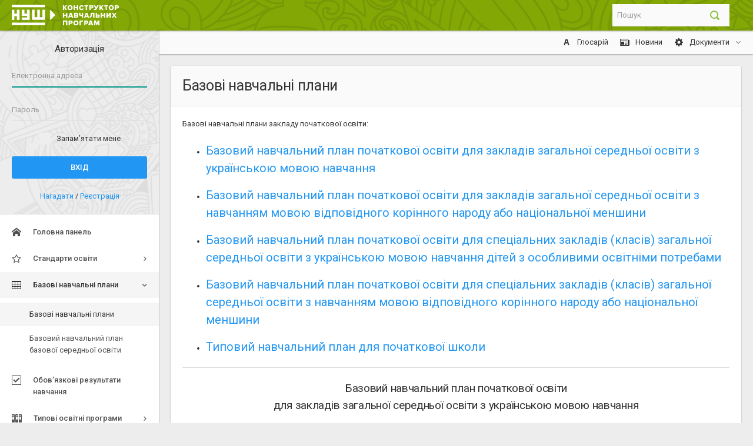

--- FILE ---
content_type: text/html; charset=UTF-8
request_url: http://constructor.nushub.org.ua/basicplans
body_size: 7904
content:
<!DOCTYPE html>
<html lang="uk">
<head>
	<meta charset="utf-8">
	<meta http-equiv="X-UA-Compatible" content="IE=edge">
	<meta name="viewport" content="width=device-width, initial-scale=1, shrink-to-fit=no">
    <meta name="csrf-token" content="1ANCG5CJLcVF8aT9OMp7KBU9cbPGjWACLVSO4dq4">
    <title>Конструктор навчальних програм</title>
    <link rel="icon" type="image/png" href="/img/favicon.png" />

    <link href="/css/app.css" rel="stylesheet" type="text/css">
		    <!-- Google tag (gtag.js) -->
    <script async src="https://www.googletagmanager.com/gtag/js?id=G-WR5E5KXGXM"></script>
    <script>
      window.dataLayer = window.dataLayer || [];
      function gtag(){dataLayer.push(arguments);}
      gtag('js', new Date());

      gtag('config', 'G-WR5E5KXGXM');
    </script>    
    <style>[wire\:loading] {display: none;}[wire\:offline] {display: none;}[wire\:dirty]:not(textarea):not(input):not(select) {display: none;}</style>
</head>

<body>

	<div class="navbar navbar-expand-md navbar-nus navbar-static">
        <div class="navbar-brand">
            <a href="http://constructor.nushub.org.ua" class="d-inline-block">
                <img src="/img/logo.png" alt="">
            </a>
        </div>

        <div class="d-md-none">
            <button class="navbar-toggler" type="button" data-toggle="collapse" data-target="#navbar-mobile">
                <i class="icon-tree5"></i>
            </button>
            <button class="navbar-toggler sidebar-mobile-main-toggle" type="button">
                <i class="icon-paragraph-justify3"></i>
            </button>
        </div>

        <div class="collapse navbar-collapse" id="navbar-mobile">
            

            <ul class="navbar-nav ml-md-auto">

                <li class="nav-item">
                    <div class="form-search">
                        <form class="position-relative" action="http://constructor.nushub.org.ua/search" method="GET">
                            <input type="hidden" name="_token" value="1ANCG5CJLcVF8aT9OMp7KBU9cbPGjWACLVSO4dq4">                            <input type="text" class="form-control bg-light" placeholder="Пошук" name="search_text" value="">
                            <button class="btn btn-link position-absolute text-green"><i class="icon-search4"></i></button>
                        </form>
                    </div>
                </li>

                            </ul>
        </div>
    </div>

	<!-- Page content -->
	<div class="page-content">

		<!-- Main sidebar -->
		<div class="sidebar sidebar-light sidebar-main sidebar-expand-md">

			<!-- Sidebar mobile toggler -->
			<div class="sidebar-mobile-toggler text-center">
				<a href="#" class="sidebar-mobile-main-toggle">
					<i class="icon-arrow-left8"></i>
				</a>
				<span class="font-weight-semibold">Navigation</span>
				<a href="#" class="sidebar-mobile-expand">
					<i class="icon-screen-full"></i>
					<i class="icon-screen-normal"></i>
				</a>
			</div>
			<!-- /sidebar mobile toggler -->


			<div class="sidebar-content">
									<div class="sidebar-user-nus">
    <div class="sidebar-user-nus-body">
        <div class="card">
            <div class="card-body text-center">
                <h6 class="card-title">Авторизація</h6>
                <form method="POST" action="http://constructor.nushub.org.ua/login">
                    <input type="hidden" name="_token" value="1ANCG5CJLcVF8aT9OMp7KBU9cbPGjWACLVSO4dq4">                    <input id="email" type="email" class="form-control    mb-3" name="email" value="" required autocomplete="email" Placeholder="Електронна адреса" autofocus>
                                          <input id="password" type="password" class="form-control    mb-3" name="password" required autocomplete="current-password" Placeholder="Пароль">
                                          <div class="custom-control custom-checkbox mb-3">
                        <input type="checkbox" class="custom-control-input" name="remember" id="remember" >
                        <label class="custom-control-label" for="remember">Запам’ятати мене</label>
                    </div>
                    <button type="submit" class="btn btn-primary form-control mb-3">Вхід</button>
                    <div class="text-center">
                                                    <a href="http://constructor.nushub.org.ua/password/reset">
                                Нагадати                            </a>
                        /
                                                    <a href="http://constructor.nushub.org.ua/register">
                                Реєстрація                            </a>
                                            </div>
                </form>
            </div>
        </div>
    </div>
</div>
								<div class="card card-sidebar-mobile">
    <ul class="nav nav-sidebar" data-nav-type="accordion">

        <li class="nav-item bt-1"><a href="http://constructor.nushub.org.ua" class="nav-link "><i class="icon-home2"></i><span>Головна панель</span></a></li>

        <li class="nav-item nav-item-submenu">
            <a href="#" class="nav-link"><i class="icon-star-empty3"></i><span>Стандарти освіти</span></a>
            <ul class="nav nav-group-sub" data-submenu-title="Стандарти освіти">

                <li class="nav-item"><a href="http://constructor.nushub.org.ua/description1" class="nav-link "><span class="ml-2">Початкова освіта</span></a></li>
                <li class="nav-item"><a href="http://constructor.nushub.org.ua/description2" class="nav-link "><span class="ml-2">Базова середня освіта</span></a></li>

                <li class="nav-item"><a href="http://constructor.nushub.org.ua/levels" class="nav-link "><span class="ml-2">Рівні</span></a></li>
                <li class="nav-item"><a href="http://constructor.nushub.org.ua/branches" class="nav-link "><span class="ml-2">Галузі</span></a></li>
                

                <li class="nav-item"><a href="http://constructor.nushub.org.ua/appraisal" class="nav-link "><span class="ml-2">Оцінювання</span></a></li>
                <li class="nav-item"><a href="http://constructor.nushub.org.ua/materials" class="nav-link "><span class="ml-2">Матеріали</span></a></li>
            </ul>
        </li>

        <li class="nav-item nav-item-submenu">
            <a href="#" class="nav-link"><i class="icon-table2"></i><span>Базові навчальні плани</span></a>
            <ul class="nav nav-group-sub" data-submenu-title="Базові навчальні плани">
                <li class="nav-item"><a href="http://constructor.nushub.org.ua/basicplans" class="nav-link active"><span class="ml-2">Базові навчальні плани</span></a></li>
                <li class="nav-item"><a href="http://constructor.nushub.org.ua/basicplans_5-9" class="nav-link "><span class="ml-2">Базовий навчальний план базової середньої освіти</span></a></li>
            </ul>
        </li>

        <li class="nav-item"><a href="http://constructor.nushub.org.ua/specifics" class="nav-link "><i class="icon-checkbox-checked"></i><span>Обов’язкові результати навчання</span></a></li>

        

        
            <li class="nav-item nav-item-submenu">
                <a href="#" class="nav-link"><i class="icon-archive"></i><span>Типові освітні програми</span></a>
                <ul class="nav nav-group-sub" data-submenu-title="Типові документи">
                    <li class="nav-item"><a href="http://constructor.nushub.org.ua/typnewpackages" class="nav-link "><span class="ml-2">Типові пакети документів</span></a></li>
                    <li class="nav-item"><a href="http://constructor.nushub.org.ua/typnewplans" class="nav-link "><span class="ml-2">Типові плани</span></a></li>
                    
                    <li class="nav-item"><a href="http://constructor.nushub.org.ua/typmaterials" class="nav-link "><span class="ml-2">Типові матеріали</span></a></li>
                </ul>
            </li>

        
            <li class="nav-item nav-item-submenu">
                <a href="#" class="nav-link"><i class="icon-file-eye"></i><span>Публічні документи</span></a>
                <ul class="nav nav-group-sub" data-submenu-title="Публічні документи">
                  <li class="nav-item">
                    <a href="http://constructor.nushub.org.ua/public-documents/model" class="nav-link ">Модельні навчальні програми</a>
                  </li>
                  <li class="nav-item">
                    <a href="http://constructor.nushub.org.ua/public-documents/standart" class="nav-link ">Навчальні програми</a>
                  </li>
                  <li class="nav-item">
                    <a href="http://constructor.nushub.org.ua/public-documents/educational" class="nav-link ">Орієнтовний перелік навчальних програм</a>
                  </li>
                  <li class="nav-item">
                    <a href="http://constructor.nushub.org.ua/public-documents/curriculum" class="nav-link ">Орієнтовний перелік календарно-тематичних планів</a>
                  </li>
                </ul>
            </li>

        

        

        


    </ul>
</div>
			</div>
			
		</div>
		<!-- /main sidebar -->


		<div class="content-wrapper">
			<div class="page-header page-header-light">

                <div class="breadcrumb-line breadcrumb-line-light header-elements-md-inline">
                    <div class="d-flex">
                        
                            
                            
                        
                        <a href="#" class="header-elements-toggle text-default d-md-none"><i class="icon-more"></i></a>
                    </div>

                    <div class="header-elements d-none">
                        <div class="breadcrumb justify-content-center">

                            
                            <a href="http://constructor.nushub.org.ua/glossary" class="breadcrumb-elements-item"><i class="icon-text-color mr-2"></i><span>Глосарій</span></a>
                            <a href="http://constructor.nushub.org.ua/news" class="breadcrumb-elements-item"><i class="icon-newspaper mr-2"></i><span>Новини</span></a>

                            <div class="breadcrumb-elements-item dropdown p-0">
                                <a href="#" class="breadcrumb-elements-item dropdown-toggle" data-toggle="dropdown">
                                    <i class="icon-gear mr-2"></i>Документи                                </a>
                                <div class="dropdown-menu dropdown-menu-right">
                                    <a href="http://constructor.nushub.org.ua/laws" class="dropdown-item"><i class="icon-hammer2"></i> Закони</a>
                                    <a href="http://constructor.nushub.org.ua/regulations" class="dropdown-item"><i class="icon-stack-star"></i> Положення</a>
                                    <a href="http://constructor.nushub.org.ua/guidelines" class="dropdown-item"><i class="icon-stack-text"></i> Методичні рекомендації</a>
                                </div>
                            </div>

                        </div>
                    </div>
                </div>
            </div>
			<div class="content">
								<style>
	p {
		text-indent: 1.5em;
	}
</style>
    <div class="card">
        <div class="card-header header-elements-inline alpha-1">
            <h1 class="card-title">Базові навчальні плани</h1>
        </div>
        <div class="card-body">
            <div class="content-box-title">Базові навчальні плани закладу початкової освіти:</div>

<div>&nbsp;</div>

<ul>
	<li><a href="#ukr"><span style="font-size:1.25rem">Базовий навчальний план початкової освіти для закладів загальної середньої освіти з українською мовою навчання</span></a></li>
</ul>

<ul>
	<li><a href="#ukr-1"><span style="font-size:1.25rem">Базовий навчальний план початкової освіти для закладів загальної середньої освіти з навчанням мовою відповідного корінного народу або національної меншини</span></a></li>
</ul>

<ul>
	<li><a href="#ukr-2"><span style="font-size:1.25rem">Базовий навчальний план початкової освіти для спеціальних закладів (класів) загальної середньої освіти з українською мовою навчання дітей з особливими освітніми потребами</span></a></li>
</ul>

<ul>
	<li><a href="#ukr-3"><span style="font-size:1.25rem">Базовий навчальний план початкової освіти для спеціальних закладів (класів) загальної середньої освіти з навчанням мовою відповідного корінного народу або національної меншини</span></a></li>
</ul>

<ul>
	<li><a href="#typ-3-4"><span style="font-size:1.25rem">Типовий навчальний план для початкової школи</span></a></li>
</ul>

<hr />
<div><a name="ukr"></a></div>

<h4 class="text-center">Базовий навчальний план початкової освіти<br />
для закладів загальної середньої освіти з українською мовою навчання</h4>

<table class="basicplan" style="height:306px">
	<thead>
		<tr>
			<td rowspan="2" style="height:15px">Назва освітньої галузі</td>
			<td colspan="5" style="height:15px; text-align:center">Кількість годин</td>
		</tr>
		<tr>
			<td style="height:15px">1 клас</td>
			<td style="height:15px">2 клас</td>
			<td style="height:15px">3 клас</td>
			<td style="height:15px">4 клас</td>
			<td style="height:15px">Разом</td>
		</tr>
	</thead>
	<tbody>
		<tr>
			<td colspan="6" style="height:15px; text-align:center">Інваріантний складник</td>
		</tr>
		<tr>
			<td style="height:15px">Мовно-літературна, у тому числі:</td>
			<td class="text-center" style="height:15px">315</td>
			<td class="text-center" style="height:15px">315</td>
			<td class="text-center" style="height:15px">315</td>
			<td class="text-center" style="height:15px">315</td>
			<td class="text-center" rowspan="3" style="height:15px">1260</td>
		</tr>
		<tr>
			<td style="height:15px">- українська мова і література</td>
			<td class="text-center" style="height:15px">245</td>
			<td class="text-center" style="height:15px">245</td>
			<td class="text-center" style="height:15px">245</td>
			<td class="text-center" style="height:15px">245</td>
		</tr>
		<tr>
			<td style="height:15px">- іншомовна освіта</td>
			<td class="text-center" style="height:15px">70</td>
			<td class="text-center" style="height:15px">70</td>
			<td class="text-center" style="height:15px">70</td>
			<td class="text-center" style="height:15px">70</td>
		</tr>
		<tr>
			<td style="height:15px">Математична</td>
			<td class="text-center" style="height:15px">140</td>
			<td class="text-center" style="height:15px">140</td>
			<td class="text-center" style="height:15px">140</td>
			<td class="text-center" style="height:15px">140</td>
			<td class="text-center" style="height:15px">560</td>
		</tr>
		<tr>
			<td style="height:15px">Природнича</td>
			<td class="text-center" style="height:15px">140</td>
			<td class="text-center" style="height:15px">175</td>
			<td class="text-center" style="height:15px">210</td>
			<td class="text-center" style="height:15px">210</td>
			<td class="text-center" style="height:15px">735</td>
		</tr>
		<tr>
			<td style="height:15px">Технологічна</td>
		</tr>
		<tr>
			<td style="height:15px">Інформатична</td>
		</tr>
		<tr>
			<td style="height:15px">Соціальна і здоров`язбережувальна</td>
		</tr>
		<tr>
			<td style="height:15px">Громадянська та історична</td>
		</tr>
		<tr>
			<td style="height:15px">Мистецька</td>
			<td class="text-center" style="height:15px">70</td>
			<td class="text-center" style="height:15px">70</td>
			<td class="text-center" style="height:15px">70</td>
			<td class="text-center" style="height:15px">70</td>
			<td class="text-center" style="height:15px">280</td>
		</tr>
		<tr>
			<td style="height:15px">Фізкультурна*</td>
			<td class="text-center" style="height:15px">105</td>
			<td class="text-center" style="height:15px">105</td>
			<td class="text-center" style="height:15px">105</td>
			<td class="text-center" style="height:15px">105</td>
			<td class="text-center" style="height:15px">420</td>
		</tr>
		<tr>
			<td colspan="6" style="height:15px; text-align:center">Варіативний складник</td>
		</tr>
		<tr>
			<td style="height:33px">Додаткові години для вивчення предметів освітніх галузей, курси за вибором, проведення індивідуальних консультацій та групових занять</td>
			<td class="text-center" style="height:33px">35</td>
			<td class="text-center" style="height:33px">70</td>
			<td class="text-center" style="height:33px">70</td>
			<td class="text-center" style="height:33px">70</td>
			<td class="text-center" style="height:33px">245</td>
		</tr>
		<tr>
			<td style="height:33px">Загальнорічна кількість навчальних годин, що фінансуються з бюджету (без урахування поділу на групи)</td>
			<td class="text-center" style="height:33px">805</td>
			<td class="text-center" style="height:33px">875</td>
			<td class="text-center" style="height:33px">910</td>
			<td class="text-center" style="height:33px">910</td>
			<td class="text-center" style="height:33px">3500</td>
		</tr>
		<tr>
			<td style="height:15px">Гранично допустиме тижневе/річне навчальне навантаження здобувача освіти</td>
			<td class="text-center" style="height:15px">20/700</td>
			<td class="text-center" style="height:15px">22/770</td>
			<td class="text-center" style="height:15px">23/805</td>
			<td class="text-center" style="height:15px">23/805</td>
			<td class="text-center" style="height:15px">88/3080</td>
		</tr>
	</tbody>
</table>

<div>&nbsp;</div>

<div><a name="ukr-1"></a></div>

<h4 class="text-center">Базовий навчальний план початкової освіти<br />
для закладів загальної середньої освіти з навчанням мовою<br />
відповідного корінного народу або національної меншини</h4>

<table class="basicplan" style="height:306px">
	<thead>
		<tr>
			<td rowspan="2" style="height:15px">Назва освітньої галузі</td>
			<td colspan="5" style="height:15px; text-align:center">Кількість годин</td>
		</tr>
		<tr>
			<td style="height:15px">1 клас</td>
			<td style="height:15px">2 клас</td>
			<td style="height:15px">3 клас</td>
			<td style="height:15px">4 клас</td>
			<td style="height:15px">Разом</td>
		</tr>
	</thead>
	<tbody>
		<tr>
			<td colspan="6" style="height:15px; text-align:center">Інваріантний складник</td>
		</tr>
		<tr>
			<td style="height:15px">Мовно-літературна, у тому числі:</td>
			<td class="text-center" style="height:15px">385</td>
			<td class="text-center" style="height:15px">385</td>
			<td class="text-center" style="height:15px">385</td>
			<td class="text-center" style="height:15px">385</td>
			<td class="text-center" rowspan="3" style="height:15px">1540</td>
		</tr>
		<tr>
			<td style="height:15px">- українська мова і література</td>
			<td class="text-center" style="height:15px">175</td>
			<td class="text-center" style="height:15px">175</td>
			<td class="text-center" style="height:15px">210</td>
			<td class="text-center" style="height:15px">210</td>
		</tr>
		<tr>
			<td style="height:15px">- мова та література відповідного корінного народу або національної меншини та іншомовна освіта**</td>
			<td class="text-center" style="height:15px">210</td>
			<td class="text-center" style="height:15px">210</td>
			<td class="text-center" style="height:15px">175</td>
			<td class="text-center" style="height:15px">175</td>
		</tr>
		<tr>
			<td style="height:15px">Математична</td>
			<td class="text-center" style="height:15px">140</td>
			<td class="text-center" style="height:15px">140</td>
			<td class="text-center" style="height:15px">140</td>
			<td class="text-center" style="height:15px">140</td>
			<td class="text-center" style="height:15px">560</td>
		</tr>
		<tr>
			<td style="height:15px">Природнича</td>
			<td class="text-center" style="height:15px">105</td>
			<td class="text-center" style="height:15px">175</td>
			<td class="text-center" style="height:15px">175</td>
			<td class="text-center" style="height:15px">175</td>
			<td class="text-center" style="height:15px">630</td>
		</tr>
		<tr>
			<td style="height:15px">Технологічна</td>
		</tr>
		<tr>
			<td style="height:15px">Інформатична</td>
		</tr>
		<tr>
			<td style="height:15px">Соціальна і здоров`язбережувальна</td>
		</tr>
		<tr>
			<td style="height:15px">Громадянська та історична</td>
		</tr>
		<tr>
			<td style="height:15px">Мистецька</td>
			<td class="text-center" style="height:15px">70</td>
			<td class="text-center" style="height:15px">70</td>
			<td class="text-center" style="height:15px">70</td>
			<td class="text-center" style="height:15px">70</td>
			<td class="text-center" style="height:15px">280</td>
		</tr>
		<tr>
			<td style="height:15px">Фізкультурна*</td>
			<td class="text-center" style="height:15px">105</td>
			<td class="text-center" style="height:15px">105</td>
			<td class="text-center" style="height:15px">105</td>
			<td class="text-center" style="height:15px">105</td>
			<td class="text-center" style="height:15px">420</td>
		</tr>
		<tr>
			<td colspan="6" style="height:15px; text-align:center">Варіативний складник</td>
		</tr>
		<tr>
			<td style="height:33px">Додаткові години для вивчення предметів освітніх галузей, курси за вибором, проведення індивідуальних консультацій та групових занять</td>
			<td class="text-center" style="height:33px">&nbsp;</td>
			<td class="text-center" style="height:33px">&nbsp;</td>
			<td class="text-center" style="height:33px">35</td>
			<td class="text-center" style="height:33px">35</td>
			<td class="text-center" style="height:33px">70</td>
		</tr>
		<tr>
			<td style="height:33px">Загальнорічна кількість навчальних годин, що фінансуються з бюджету (без урахування поділу на групи)</td>
			<td class="text-center" style="height:33px">805</td>
			<td class="text-center" style="height:33px">875</td>
			<td class="text-center" style="height:33px">910</td>
			<td class="text-center" style="height:33px">910</td>
			<td class="text-center" style="height:33px">3500</td>
		</tr>
		<tr>
			<td style="height:15px">Гранично допустиме тижневе/річне навчальне навантаження здобувача освіти</td>
			<td class="text-center" style="height:15px">20/700</td>
			<td class="text-center" style="height:15px">22/770</td>
			<td class="text-center" style="height:15px">23/805</td>
			<td class="text-center" style="height:15px">23/805</td>
			<td class="text-center" style="height:15px">88/3080</td>
		</tr>
	</tbody>
</table>

<div>&nbsp;</div>

<div><a name="ukr-2"></a></div>

<h4 class="text-center">Базовий навчальний план початкової освіти<br />
для спеціальних закладів (класів) загальної середньої освіти<br />
з українською мовою навчання дітей з особливими освітніми потребами</h4>

<table class="basicplan" style="height:306px">
	<thead>
		<tr>
			<td rowspan="2" style="height:15px">Назва освітньої галузі</td>
			<td colspan="5" style="height:15px; text-align:center">Кількість годин</td>
		</tr>
		<tr>
			<td style="height:15px">1 клас</td>
			<td style="height:15px">2 клас</td>
			<td style="height:15px">3 клас</td>
			<td style="height:15px">4 клас</td>
			<td style="height:15px">Разом</td>
		</tr>
	</thead>
	<tbody>
		<tr>
			<td colspan="6" style="height:15px; text-align:center">Інваріантний складник</td>
		</tr>
		<tr>
			<td style="height:15px">Мовно-літературна, у тому числі:</td>
			<td class="text-center" style="height:15px">315</td>
			<td class="text-center" style="height:15px">315</td>
			<td class="text-center" style="height:15px">315</td>
			<td class="text-center" style="height:15px">315</td>
			<td class="text-center" rowspan="3" style="height:15px">1260</td>
		</tr>
		<tr>
			<td style="height:15px">- українська мова і література</td>
			<td class="text-center" style="height:15px">245</td>
			<td class="text-center" style="height:15px">245</td>
			<td class="text-center" style="height:15px">245</td>
			<td class="text-center" style="height:15px">245</td>
		</tr>
		<tr>
			<td style="height:15px">- іншомовна освіта</td>
			<td class="text-center" style="height:15px">70</td>
			<td class="text-center" style="height:15px">70</td>
			<td class="text-center" style="height:15px">70</td>
			<td class="text-center" style="height:15px">70</td>
		</tr>
		<tr>
			<td style="height:15px">Математична</td>
			<td class="text-center" style="height:15px">140</td>
			<td class="text-center" style="height:15px">140</td>
			<td class="text-center" style="height:15px">140</td>
			<td class="text-center" style="height:15px">140</td>
			<td class="text-center" style="height:15px">560</td>
		</tr>
		<tr>
			<td style="height:15px">Природнича</td>
			<td class="text-center" style="height:15px">140</td>
			<td class="text-center" style="height:15px">175</td>
			<td class="text-center" style="height:15px">175</td>
			<td class="text-center" style="height:15px">175</td>
			<td class="text-center" style="height:15px">665</td>
		</tr>
		<tr>
			<td style="height:15px">Технологічна</td>
		</tr>
		<tr>
			<td style="height:15px">Інформатична</td>
		</tr>
		<tr>
			<td style="height:15px">Соціальна і здоров`язбережувальна</td>
		</tr>
		<tr>
			<td style="height:15px">Громадянська та історична</td>
		</tr>
		<tr>
			<td style="height:15px">Мистецька</td>
			<td class="text-center" style="height:15px">70</td>
			<td class="text-center" style="height:15px">70</td>
			<td class="text-center" style="height:15px">70</td>
			<td class="text-center" style="height:15px">70</td>
			<td class="text-center" style="height:15px">280</td>
		</tr>
		<tr>
			<td style="height:15px">Фізкультурна*</td>
			<td class="text-center" style="height:15px">105</td>
			<td class="text-center" style="height:15px">105</td>
			<td class="text-center" style="height:15px">105</td>
			<td class="text-center" style="height:15px">105</td>
			<td class="text-center" style="height:15px">420</td>
		</tr>
		<tr>
			<td colspan="6" style="height:15px">Корекційно-розвиткова робота:</td>
		</tr>
		<tr>
			<td style="height:15px">- для глухих дітей</td>
			<td class="text-center" style="height:15px">560</td>
			<td class="text-center" style="height:15px">560</td>
			<td class="text-center" style="height:15px">560</td>
			<td class="text-center" style="height:15px">560</td>
			<td class="text-center" style="height:15px">2240</td>
		</tr>
		<tr>
			<td style="height:15px">- для дітей із зниженим слухом</td>
			<td class="text-center" style="height:15px">630</td>
			<td class="text-center" style="height:15px">630</td>
			<td class="text-center" style="height:15px">630</td>
			<td class="text-center" style="height:15px">630</td>
			<td class="text-center" style="height:15px">2520</td>
		</tr>
		<tr>
			<td style="height:15px">- для дітей з порушенням зору</td>
			<td class="text-center" style="height:15px">420</td>
			<td class="text-center" style="height:15px">455</td>
			<td class="text-center" style="height:15px">455</td>
			<td class="text-center" style="height:15px">455</td>
			<td class="text-center" style="height:15px">1785</td>
		</tr>
		<tr>
			<td style="height:15px">- для дітей з порушенням опорно-рухового апарату</td>
			<td class="text-center" style="height:15px">315</td>
			<td class="text-center" style="height:15px">315</td>
			<td class="text-center" style="height:15px">315</td>
			<td class="text-center" style="height:15px">315</td>
			<td class="text-center" style="height:15px">1260</td>
		</tr>
		<tr>
			<td style="height:15px">- для дітей з тяжкими порушеннями мовлення</td>
			<td class="text-center" style="height:15px">420</td>
			<td class="text-center" style="height:15px">420</td>
			<td class="text-center" style="height:15px">420</td>
			<td class="text-center" style="height:15px">420</td>
			<td class="text-center" style="height:15px">1680</td>
		</tr>
		<tr>
			<td style="height:15px">- для дітей із затримкою психічного розвитку</td>
			<td class="text-center" style="height:15px">350</td>
			<td class="text-center" style="height:15px">350</td>
			<td class="text-center" style="height:15px">350</td>
			<td class="text-center" style="height:15px">350</td>
			<td class="text-center" style="height:15px">1400</td>
		</tr>
		<tr>
			<td style="height:15px">- для дітей з інтелектуальними порушеннями</td>
			<td class="text-center" style="height:15px">280</td>
			<td class="text-center" style="height:15px">280</td>
			<td class="text-center" style="height:15px">280</td>
			<td class="text-center" style="height:15px">280</td>
			<td class="text-center" style="height:15px">1120</td>
		</tr>
		<tr>
			<td colspan="6" style="height:15px; text-align:center">Варіативний складник</td>
		</tr>
		<tr>
			<td style="height:33px">Додаткові години для вивчення предметів освітніх галузей, курси за вибором, проведення індивідуальних консультацій та групових занять</td>
			<td class="text-center" style="height:33px">35</td>
			<td class="text-center" style="height:33px">35</td>
			<td class="text-center" style="height:33px">70</td>
			<td class="text-center" style="height:33px">70</td>
			<td class="text-center" style="height:33px">210</td>
		</tr>
		<tr>
			<td style="height:15px">Гранично допустиме тижневе/річне навчальне навантаження здобувача освіти</td>
			<td class="text-center" style="height:15px">20/700</td>
			<td class="text-center" style="height:15px">21/735</td>
			<td class="text-center" style="height:15px">22/770</td>
			<td class="text-center" style="height:15px">22/770</td>
			<td class="text-center" style="height:15px">85/2975</td>
		</tr>
	</tbody>
</table>

<div>&nbsp;</div>

<div><a name="ukr-3"></a></div>

<h4 class="text-center">Базовий навчальний план початкової освіти<br />
для спеціальних закладів (класів) загальної середньої освіти<br />
з навчанням мовою відповідного корінного народу або національної меншини</h4>

<table class="basicplan" style="height:306px">
	<thead>
		<tr>
			<td rowspan="2" style="height:15px">Назва освітньої галузі</td>
			<td colspan="5" style="height:15px; text-align:center">Кількість годин</td>
		</tr>
		<tr>
			<td style="height:15px">1 клас</td>
			<td style="height:15px">2 клас</td>
			<td style="height:15px">3 клас</td>
			<td style="height:15px">4 клас</td>
			<td style="height:15px">Разом</td>
		</tr>
	</thead>
	<tbody>
		<tr>
			<td colspan="6" style="height:15px; text-align:center">Інваріантний складник</td>
		</tr>
		<tr>
			<td style="height:15px">Мовно-літературна, у тому числі:</td>
			<td class="text-center" style="height:15px">350</td>
			<td class="text-center" style="height:15px">350</td>
			<td class="text-center" style="height:15px">350</td>
			<td class="text-center" style="height:15px">350</td>
			<td class="text-center" rowspan="3" style="height:15px">1400</td>
		</tr>
		<tr>
			<td style="height:15px">- українська мова і література</td>
			<td class="text-center" style="height:15px">140</td>
			<td class="text-center" style="height:15px">175</td>
			<td class="text-center" style="height:15px">210</td>
			<td class="text-center" style="height:15px">210</td>
		</tr>
		<tr>
			<td style="height:15px">- мова та література відповідного корінного народу або національної меншини та іншомовна освіта****</td>
			<td class="text-center" style="height:15px">210</td>
			<td class="text-center" style="height:15px">175</td>
			<td class="text-center" style="height:15px">140</td>
			<td class="text-center" style="height:15px">140</td>
		</tr>
		<tr>
			<td style="height:15px">Математична</td>
			<td class="text-center" style="height:15px">140</td>
			<td class="text-center" style="height:15px">140</td>
			<td class="text-center" style="height:15px">140</td>
			<td class="text-center" style="height:15px">140</td>
			<td class="text-center" style="height:15px">560</td>
		</tr>
		<tr>
			<td style="height:15px">Природнича</td>
			<td class="text-center" style="height:15px">140</td>
			<td class="text-center" style="height:15px">175</td>
			<td class="text-center" style="height:15px">175</td>
			<td class="text-center" style="height:15px">175</td>
			<td class="text-center" style="height:15px">665</td>
		</tr>
		<tr>
			<td style="height:15px">Технологічна</td>
		</tr>
		<tr>
			<td style="height:15px">Інформатична</td>
		</tr>
		<tr>
			<td style="height:15px">Соціальна і здоров`язбережувальна</td>
		</tr>
		<tr>
			<td style="height:15px">Громадянська та історична</td>
		</tr>
		<tr>
			<td style="height:15px">Мистецька</td>
			<td class="text-center" style="height:15px">70</td>
			<td class="text-center" style="height:15px">70</td>
			<td class="text-center" style="height:15px">70</td>
			<td class="text-center" style="height:15px">70</td>
			<td class="text-center" style="height:15px">280</td>
		</tr>
		<tr>
			<td style="height:15px">Фізкультурна*</td>
			<td class="text-center" style="height:15px">105</td>
			<td class="text-center" style="height:15px">105</td>
			<td class="text-center" style="height:15px">105</td>
			<td class="text-center" style="height:15px">105</td>
			<td class="text-center" style="height:15px">420</td>
		</tr>
		<tr>
			<td colspan="6" style="height:15px">Корекційно-розвиткова робота:</td>
		</tr>
		<tr>
			<td style="height:15px">- для глухих дітей</td>
			<td class="text-center" style="height:15px">560</td>
			<td class="text-center" style="height:15px">560</td>
			<td class="text-center" style="height:15px">560</td>
			<td class="text-center" style="height:15px">560</td>
			<td class="text-center" style="height:15px">2240</td>
		</tr>
		<tr>
			<td style="height:15px">- для дітей із зниженим слухом</td>
			<td class="text-center" style="height:15px">630</td>
			<td class="text-center" style="height:15px">630</td>
			<td class="text-center" style="height:15px">630</td>
			<td class="text-center" style="height:15px">630</td>
			<td class="text-center" style="height:15px">2520</td>
		</tr>
		<tr>
			<td style="height:15px">- для дітей з порушенням зору</td>
			<td class="text-center" style="height:15px">420</td>
			<td class="text-center" style="height:15px">455</td>
			<td class="text-center" style="height:15px">455</td>
			<td class="text-center" style="height:15px">455</td>
			<td class="text-center" style="height:15px">1785</td>
		</tr>
		<tr>
			<td style="height:15px">- для дітей з порушенням опорно-рухового апарату</td>
			<td class="text-center" style="height:15px">315</td>
			<td class="text-center" style="height:15px">315</td>
			<td class="text-center" style="height:15px">315</td>
			<td class="text-center" style="height:15px">315</td>
			<td class="text-center" style="height:15px">1260</td>
		</tr>
		<tr>
			<td style="height:15px">- для дітей з тяжкими порушеннями мовлення</td>
			<td class="text-center" style="height:15px">420</td>
			<td class="text-center" style="height:15px">420</td>
			<td class="text-center" style="height:15px">420</td>
			<td class="text-center" style="height:15px">420</td>
			<td class="text-center" style="height:15px">1680</td>
		</tr>
		<tr>
			<td style="height:15px">- для дітей із затримкою психічного розвитку</td>
			<td class="text-center" style="height:15px">350</td>
			<td class="text-center" style="height:15px">350</td>
			<td class="text-center" style="height:15px">350</td>
			<td class="text-center" style="height:15px">350</td>
			<td class="text-center" style="height:15px">1400</td>
		</tr>
		<tr>
			<td style="height:15px">- для дітей з інтелектуальними порушеннями</td>
			<td class="text-center" style="height:15px">280</td>
			<td class="text-center" style="height:15px">280</td>
			<td class="text-center" style="height:15px">280</td>
			<td class="text-center" style="height:15px">280</td>
			<td class="text-center" style="height:15px">1120</td>
		</tr>
		<tr>
			<td colspan="6" style="height:15px; text-align:center">Варіативний складник</td>
		</tr>
		<tr>
			<td style="height:33px">Додаткові години для вивчення предметів освітніх галузей, курси за вибором, проведення індивідуальних консультацій та групових занять</td>
			<td class="text-center" style="height:33px">35</td>
			<td class="text-center" style="height:33px">35</td>
			<td class="text-center" style="height:33px">70</td>
			<td class="text-center" style="height:33px">70</td>
			<td class="text-center" style="height:33px">210</td>
		</tr>
		<tr>
			<td style="height:15px">Гранично допустиме тижневе/річне навчальне навантаження здобувача освіти</td>
			<td class="text-center" style="height:15px">20/700</td>
			<td class="text-center" style="height:15px">21/735</td>
			<td class="text-center" style="height:15px">22/770</td>
			<td class="text-center" style="height:15px">22/770</td>
			<td class="text-center" style="height:15px">85/2975</td>
		</tr>
	</tbody>
</table>

<div>&nbsp;</div>

<hr />
<p><em>* Години, передбачені для фізичної культури, не враховуються під час визначення гранично допустимого тижневого/річного навчального навантаження здобувача освіти. </em></p>

<p><em>** Освітні програми закладів загальної середньої освіти з навчанням мовою відповідного корінного народу або національної меншини в очікуваних результатах вивчення української мови враховують мовну підготовку здобувачів освіти та спорідненість їх рідної і державної мов. </em></p>

<p><em>*** Іншомовна освіта для дітей з інтелектуальними порушеннями не передбачена. Години розподіляються між іншими галузями на вибір педагога.</em></p>

<p><em>**** Освітні програми закладів загальної середньої освіти з навчанням мовою відповідного корінного народу або національної меншини в очікуваних результатах вивчення української мови враховують мовну підготовку здобувачів освіти та спорідненість їх рідної і державної мов. Іншомовна освіта для дітей з інтелектуальними порушеннями не передбачена. Години розподіляються між іншими галузями на вибір педагога.</em></p>

<div>&nbsp;</div>

<div><a name="typ-3-4"></a></div>

<h4 class="text-center">Типовий навчальний план для початкової школи</h4>

<table class="basicplan" style="height:306px">
	<thead>
		<tr>
			<td rowspan="2" style="height:15px">Навчальні предмети</td>
			<td colspan="5" style="height:15px; text-align:center">Кількість годин на тиждень&nbsp;у класах</td>
		</tr>
		<tr>
			<td style="height:15px">1 клас</td>
			<td style="height:15px">2 клас</td>
			<td style="height:15px">3 клас</td>
			<td style="height:15px">4 клас</td>
			<td style="height:15px">Разом</td>
		</tr>
	</thead>
	<tbody>
		<tr>
			<td style="height:15px">Українська мова</td>
			<td class="text-center" style="height:15px">5</td>
			<td class="text-center" style="height:15px">5</td>
			<td class="text-center" style="height:15px">5</td>
			<td class="text-center" style="height:15px">5</td>
			<td class="text-center" style="height:15px">20</td>
		</tr>
		<tr>
			<td style="height:15px">Іноземна мова</td>
			<td class="text-center" style="height:15px">2</td>
			<td class="text-center" style="height:15px">3</td>
			<td class="text-center" style="height:15px">3</td>
			<td class="text-center" style="height:15px">3</td>
			<td class="text-center" style="height:15px">11</td>
		</tr>
		<tr>
			<td style="height:15px">Математика</td>
			<td class="text-center" style="height:15px">3</td>
			<td class="text-center" style="height:15px">3</td>
			<td class="text-center" style="height:15px">3</td>
			<td class="text-center" style="height:15px">3</td>
			<td class="text-center" style="height:15px">12</td>
		</tr>
		<tr>
			<td style="height:15px">Я досліджую світ*</td>
			<td class="text-center" style="height:15px">7</td>
			<td class="text-center" style="height:15px">8</td>
			<td class="text-center" style="height:15px">8</td>
			<td class="text-center" style="height:15px">8</td>
			<td class="text-center" style="height:15px">31</td>
		</tr>
		<tr>
			<td style="height:15px">Мистецтво**</td>
			<td class="text-center" style="height:15px">2</td>
			<td class="text-center" style="height:15px">2</td>
			<td class="text-center" style="height:15px">2</td>
			<td class="text-center" style="height:15px">2</td>
			<td class="text-center" style="height:15px">8</td>
		</tr>
		<tr>
			<td style="height:15px">Фізична культура***</td>
			<td class="text-center" style="height:15px">3</td>
			<td class="text-center" style="height:15px">3</td>
			<td class="text-center" style="height:15px">3</td>
			<td class="text-center" style="height:15px">3</td>
			<td class="text-center" style="height:15px">12</td>
		</tr>
		<tr>
			<td style="height:15px">Усього</td>
			<td class="text-center" style="height:15px">19+3</td>
			<td class="text-center" style="height:15px">21+3</td>
			<td class="text-center" style="height:15px">21+3</td>
			<td class="text-center" style="height:15px">21+3</td>
			<td class="text-center" style="height:15px">82+12</td>
		</tr>
		<tr>
			<td style="height:33px">Додаткові години на вивчення предметів інваріантної складової, курсів за вибором, проведення індивідуальних консультацій та групових занять</td>
			<td class="text-center" style="height:33px">1</td>
			<td class="text-center" style="height:33px">1</td>
			<td class="text-center" style="height:33px">2</td>
			<td class="text-center" style="height:33px">2</td>
			<td class="text-center" style="height:33px">6</td>
		</tr>
		<tr>
			<td style="height:15px">Гранично допустиме тижневе навчальне навантаження на учня</td>
			<td class="text-center" style="height:15px">20</td>
			<td class="text-center" style="height:15px">22</td>
			<td class="text-center" style="height:15px">23</td>
			<td class="text-center" style="height:15px">23</td>
			<td class="text-center" style="height:15px">88</td>
		</tr>
		<tr>
			<td style="height:15px">Сумарна кількість навчальних годин інваріантної і варіативної складових, що фінансується з бюджету (без урахування поділу класів на групи)</td>
			<td class="text-center" style="height:15px">23</td>
			<td class="text-center" style="height:15px">25</td>
			<td class="text-center" style="height:15px">26</td>
			<td class="text-center" style="height:15px">26</td>
			<td class="text-center" style="height:15px">100</td>
		</tr>
	</tbody>
</table>

<div>&nbsp;</div>

<hr />
<p><em>* Орієнтовний розподіл годин між освітніми галузями в рамках цього інтегрованого предмета: мовно-літературна &ndash; 2; математична &ndash; 1; природнича, технологічна, інформатична, соціальна і здоровʹязбережна громадянська та історична &ndash; разом 4 для 1 класу, 5 &ndash; для 2-4 класів</em></p>

<p><em>** Інтегрований предмет або окремі предмети &laquo;Образотворче мистецтво&raquo; і &laquo;Музичне мистецтво&raquo;</em></p>

<p><em>*** Години, передбачені для фізичної культури, не враховуються під час визначення гранично допустимого навчального навантаження учнів, але обов&#39;язково фінансуються.</em></p>
        </div>
    </div>
			</div>
			<div class="navbar navbar-expand-lg navbar-light">
				<div class="text-center d-lg-none w-100">
					<button type="button" class="navbar-toggler dropdown-toggle" data-toggle="collapse" data-target="#navbar-footer">
						<i class="icon-unfold mr-2"></i> Колонтитул					</button>
				</div>

				<div class="navbar-collapse collapse w-100" id="navbar-footer">
					<div class="w-100">
						<div class="d-flex justify-content-center flex-wrap flex-lg-nowrap flex-xl-nowrap">
							<div class="text-center text-lg-left mr-lg-auto p-2"><img src="/img/EU.png" class="mr-3"><img src="/img/logo2.png"></div>
							<div class="text-center p-2">Проект здійснюється за фінансування Європейського Союзу<br>та Міністерства закордонних справ Фінляндії</div>
							<div class="text-center ml-lg-auto p-2"><img src="/img/lt-2.png"></div>
						</div>
						<div class="text-center p-2 bt-1 small">Цей веб-сайт був підготовлений за фінансової допомоги Європейського Союзу та Міністерства закордонних справ Фінляндії. Висловлені в цьому документі погляди жодним чином не можуть сприймати офіційну думку Європейського Союзу чи Міністерства закордонних справ Фінляндії</div>
					</div>
				</div>
			</div>		</div>

	</div>
	<!-- /page content -->

    <script src="/js/core.js" ></script>
  <script src="/livewire/livewire.js?id=d7d975b5d122717a1ee0" data-turbolinks-eval="false"></script><script data-turbolinks-eval="false">if (window.livewire) {console.warn('Livewire: It looks like Livewire\'s @livewireScripts JavaScript assets have already been loaded. Make sure you aren\'t loading them twice.')}window.livewire = new Livewire();window.livewire_app_url = '';window.livewire_token = '1ANCG5CJLcVF8aT9OMp7KBU9cbPGjWACLVSO4dq4';/* Make Alpine wait until Livewire is finished rendering to do its thing. */window.deferLoadingAlpine = function (callback) {window.addEventListener('livewire:load', function () {callback();});};document.addEventListener("DOMContentLoaded", function () {window.livewire.start();});var firstTime = true;document.addEventListener("turbolinks:load", function() {/* We only want this handler to run AFTER the first load. */if(firstTime) {firstTime = false;return;}window.livewire.restart();});document.addEventListener("turbolinks:before-cache", function() {document.querySelectorAll('[wire\\:id]').forEach(function(el) {const component = el.__livewire;const dataObject = {data: component.data,events: component.events,children: component.children,checksum: component.checksum,locale: component.locale,name: component.name,errorBag: component.errorBag,redirectTo: component.redirectTo,};el.setAttribute('wire:initial-data', JSON.stringify(dataObject));});});</script>
							<div id="modal-exit" class="modal fade" tabindex="-1">
    <div class="modal-dialog">
        <div class="modal-content">
            <div class="modal-header bg-primary">
                <h6 class="modal-title">Вихід з системи</h6>
                <button type="button" class="close" data-dismiss="modal">&times;</button>
            </div>
            <div class="modal-body" id="remove-modal-body">
                Ви впевнені, що бажаєте залишити систему?            </div>
            <form id="exit-form" action="http://constructor.nushub.org.ua/logout" method="POST" style="display: none;"><input type="hidden" name="_token" value="1ANCG5CJLcVF8aT9OMp7KBU9cbPGjWACLVSO4dq4"></form>
            <div class="modal-footer">
                <button type="button" class="btn btn-link" data-dismiss="modal">Скасувати</button>
                <button type="button" class="btn bg-primary" onclick="document.getElementById('exit-form').submit()">Вихід</button>
            </div>
        </div>
    </div>
</div>

<div id="modal-ajax-action" class="modal fade" tabindex="-1">
    <div class="modal-dialog">
        <div class="modal-content">
            <div class="modal-header">
                <h6 class="modal-title"></h6>
                <button type="button" class="close" data-dismiss="modal">&times;</button>
            </div>
            <div class="modal-body"></div>
            <form id="form-modal-ajax" action="http://constructor.nushub.org.ua/logout" method="POST" style="display: none;"><input type="hidden" name="_token" value="1ANCG5CJLcVF8aT9OMp7KBU9cbPGjWACLVSO4dq4">            <input name="_method" type="hidden" value="POST"></form>
            <div class="modal-footer">
                <button type="button" class="btn btn-link" data-dismiss="modal">Скасувати</button>
                <button type="button" class="btn" data-dismiss="modal" id="modal-ajax-submit">Delete</button>
            </div>
        </div>
    </div>
</div>


<script type="text/javascript">
    $(document).ready(function(){
        $(document).on('click','.btn-ajax-action',function(){
            $('#modal-ajax-action .modal-title').text( $(this).attr('data-title') );
            $('#modal-ajax-action .modal-body').text( $(this).attr('data-text') );
            $('#modal-ajax-action .modal-header').attr( 'class', 'modal-header ' + $(this).attr('data-color') );
            $('#modal-ajax-action #modal-ajax-submit').attr( 'class', 'btn ' + $(this).attr('data-color') );
            $('#modal-ajax-action #modal-ajax-submit').html( $(this).attr('title') );
            $('#modal-ajax-action input[name=_method]').val( $(this).attr('data-method') );
            $('#form-modal-ajax').attr( 'action',$(this).attr('href') );
        });

        $('#modal-ajax-submit').click(function(){
            $.ajax({
                url: $('#form-modal-ajax').attr('action'),
                type: 'POST',
                dataType : "json",
                data: $('#form-modal-ajax').serialize(),
            }).done((data, status, xhr) => {
                $('.datatableRefresh').click();
                $('.listRefresh').click();
                if (data.message) {
                    swal({
                        title: data.message,
                        type: 'success',
                        confirmButtonClass: 'btn btn-primary',
                    })
                }
            }).fail((xhr) => {
                let data = xhr.responseJSON;
                swal({
                    title: data.message,
                    type: 'error',
                    confirmButtonClass: 'btn btn-primary',
                })
            });
        });
    })
</script>
	<style type="text/css">
div#modal-ajax-data img {
    max-width: 100%;
    height: auto;
}    
</style>
<div id="modal-ajax-data" class="modal fade" tabindex="-1">
    <div class="modal-dialog modal-lg">
        <div class="modal-content">
            <div class="modal-header bg-primary">
                <h6 class="modal-title"></h6>
                <button type="button" class="close" data-dismiss="modal">&times;</button>
            </div>
            <div class="modal-body">
                
            </div>
            <div class="modal-footer">
                <button type="button" class="btn btn-primary" data-dismiss="modal">Закрити</button>
            </div>
        </div>
    </div>
</div>
<script type="text/javascript">
    $(document).on('click','.btn-ajax-data',function(){
        $.ajax({
            url: $(this).attr('href'),
            type: 'GET',
            dataType : "json",
        }).done((data, status, xhr) => {
            $('#modal-ajax-data .modal-title').html( typeof data.title === 'undefined' ? "Детальний опис" : data.title );
            $('#modal-ajax-data .modal-body').html( typeof data.body === 'undefined' ? "Детальний опис" : data.body );
        });
    });
</script>

</body>
</html>


--- FILE ---
content_type: text/css
request_url: http://constructor.nushub.org.ua/css/app.css
body_size: 119837
content:
@import url(https://fonts.googleapis.com/css?family=Roboto:400,300,100,500,700,900);/* ------------------------------------------------------------------------------
 *
 *  # Bootstrap v4.1.1 (https://getbootstrap.com)
 *
 *  Copyright 2011-2018 The Bootstrap Authors
 *  Copyright 2011-2018 Twitter, Inc.
 *  Licensed under MIT (https://github.com/twbs/bootstrap/blob/master/LICENSE)
 *
 * ---------------------------------------------------------------------------- */
/* ------------------------------------------------------------------------------
 *
 *  # Global configuration
 *
 *  Here you can change main theme, enable or disable certain components and
 *  optional styles. This allows you to include only components that you need.
 *
 *  'true'  - enables component and includes it to main CSS file.
 *  'false' - disables component and excludes it from main CSS file.
 *
 *  Layout helper: @if $layout == 'base' {...}
 *  Theme helper: @if $theme == 'material' {...}
 *  Component helper: @if $enable-* {...}
 *
 * ---------------------------------------------------------------------------- */
/* ------------------------------------------------------------------------------
 *
 *  # Custom Limitless functions
 *
 *  Utility mixins and functions for evalutating source code across our variables, maps, and mixins.
 *
 * ---------------------------------------------------------------------------- */
/* ------------------------------------------------------------------------------
 *
 *  # Custom template mixins
 *
 *  All custom mixins are prefixed with "ll-" to avoid conflicts
 *
 * ---------------------------------------------------------------------------- */
/* ------------------------------------------------------------------------------
 *
 *  # Main colors
 *
 *  List of the template main color palettes
 *
 * ---------------------------------------------------------------------------- */
/* ------------------------------------------------------------------------------
 *
 *  # Default Bootstrap variable overrides
 *
 *  Variables should follow the `$component-state-property-size` formula for
 *  consistent naming. Ex: $nav-link-disabled-color and $modal-content-box-shadow-xs.
 *  Also includes custom variables, all marked with "!default" flag.
 *
 * ---------------------------------------------------------------------------- */
/* ------------------------------------------------------------------------------
 *
 *  # Additional variables
 *
 *  Mainly 3rd party libraries and additional variables for default
 *  Bootstrap components.
 *
 * ---------------------------------------------------------------------------- */
/* ------------------------------------------------------------------------------
 *
 *  # Mixins
 *
 *  Import Bootstrap mixins with overrides
 *
 * ---------------------------------------------------------------------------- */
/* ------------------------------------------------------------------------------
 *
 *  # Badge mixin
 *
 *  Override and extend default badge mixin.
 *
 * ---------------------------------------------------------------------------- */
/* ------------------------------------------------------------------------------
 *
 *  # Buttons mixin
 *
 *  Override and extend default buttons mixin.
 *
 * ---------------------------------------------------------------------------- */
/* ------------------------------------------------------------------------------
 *
 *  # Caret mixin
 *
 *  Override and extend default cared mixin.
 *
 * ---------------------------------------------------------------------------- */
/* ------------------------------------------------------------------------------
 *
 *  # Forms mixin
 *
 *  Override and extend default forms mixin.
 *
 * ---------------------------------------------------------------------------- */
/* ------------------------------------------------------------------------------
 *
 *  # Background mixin
 *
 *  Override and extend default background mixin.
 *
 * ---------------------------------------------------------------------------- */
:root {
  --blue: #2196F3;
  --indigo: #3F51B5;
  --purple: #673AB7;
  --pink: #E91E63;
  --red: #F44336;
  --orange: #FF7043;
  --yellow: #FF9800;
  --green: #4CAF50;
  --teal: #009688;
  --cyan: #00BCD4;
  --white: #fff;
  --gray: #999;
  --gray-dark: #555;
  --primary: #2196F3;
  --secondary: #777;
  --success: #4CAF50;
  --info: #00BCD4;
  --warning: #FF7043;
  --danger: #F44336;
  --light: #fafafa;
  --dark: #324148;
  --breakpoint-xs: 0;
  --breakpoint-sm: 576px;
  --breakpoint-md: 768px;
  --breakpoint-lg: 992px;
  --breakpoint-xl: 1200px;
  --font-family-sans-serif: "Roboto", -apple-system, BlinkMacSystemFont, "Segoe UI", Roboto, "Helvetica Neue", Arial, sans-serif, "Apple Color Emoji", "Segoe UI Emoji", "Segoe UI Symbol";
  --font-family-monospace: SFMono-Regular, Menlo, Monaco, Consolas, "Liberation Mono", "Courier New", monospace; }

@media print {
  *,
  *::before,
  *::after {
    text-shadow: none !important;
    box-shadow: none !important; }
  a:not(.btn) {
    text-decoration: underline; }
  abbr[title]::after {
    content: " (" attr(title) ")"; }
  pre {
    white-space: pre-wrap !important; }
  pre,
  blockquote {
    border: 1px solid #ccc;
    page-break-inside: avoid; }
  thead {
    display: table-header-group; }
  tr,
  img {
    page-break-inside: avoid; }
  p,
  h2,
  h3 {
    orphans: 3;
    widows: 3; }
  h2,
  h3 {
    page-break-after: avoid; }
  @page {
    size: a3; }
  body {
    min-width: 992px !important; }
  .container {
    min-width: 992px !important; }
  .navbar {
    display: none; }
  .badge {
    border: 1px solid #000; }
  .table {
    border-collapse: collapse !important; }
    .table td,
    .table th {
      background-color: #fff !important; }
  .table-bordered th,
  .table-bordered td {
    border: 1px solid #eee !important; }
  .table-dark {
    color: inherit; }
    .table-dark th,
    .table-dark td,
    .table-dark thead th,
    .table-dark tbody + tbody {
      border-color: #ddd; }
  .table .thead-dark th {
    color: inherit;
    border-color: #ddd; } }

*,
*::before,
*::after {
  box-sizing: border-box; }

html {
  font-family: sans-serif;
  line-height: 1.15;
  -webkit-text-size-adjust: 100%;
  -ms-text-size-adjust: 100%;
  -ms-overflow-style: scrollbar;
  -webkit-tap-highlight-color: rgba(0, 0, 0, 0); }

@-ms-viewport {
  width: device-width; }

article, aside, figcaption, figure, footer, header, hgroup, main, nav, section {
  display: block; }

body {
  margin: 0;
  font-family: "Roboto", -apple-system, BlinkMacSystemFont, "Segoe UI", Roboto, "Helvetica Neue", Arial, sans-serif, "Apple Color Emoji", "Segoe UI Emoji", "Segoe UI Symbol";
  /*font-size: 0.8125rem;*/
  font-weight: 400;
  line-height: 1.5385;
  color: #333;
  text-align: left;
  background-color: #eeeded; }
body * {font-size: 0.8125rem;}
[tabindex="-1"]:focus {
  outline: 0 !important; }

hr {
  box-sizing: content-box;
  height: 0;
  overflow: visible; }

h1, h2, h3, h4, h5, h6 {
  margin-top: 0;
  margin-bottom: 0.625rem; }

p {
  margin-top: 0;
  margin-bottom: 0.625rem; }

abbr[title],
abbr[data-original-title] {
  text-decoration: underline;
  -webkit-text-decoration: underline dotted;
          text-decoration: underline dotted;
  cursor: help;
  border-bottom: 0; }

address {
  margin-bottom: 1rem;
  font-style: normal;
  line-height: inherit; }

ol,
ul,
dl {
  margin-top: 0;
  margin-bottom: 1rem; }

ol ol,
ul ul,
ol ul,
ul ol {
  margin-bottom: 0; }

dt {
  font-weight: 500; }

dd {
  margin-bottom: .5rem;
  margin-left: 0; }

blockquote {
  margin: 0 0 1rem; }

dfn {
  font-style: italic; }

b,
strong {
  font-weight: bolder; }

small {
  font-size: 80%; }

sub,
sup {
  position: relative;
  font-size: 75%;
  line-height: 0;
  vertical-align: baseline; }

sub {
  bottom: -.25em; }

sup {
  top: -.5em; }

a {
  color: #2196F3;
  text-decoration: none;
  background-color: transparent;
  -webkit-text-decoration-skip: objects; }
  a:hover {
    color: #0a6ebd;
    text-decoration: none; }

a:not([href]):not([tabindex]) {
  color: inherit;
  text-decoration: none; }
  a:not([href]):not([tabindex]):hover, a:not([href]):not([tabindex]):focus {
    color: inherit;
    text-decoration: none; }
  a:not([href]):not([tabindex]):focus {
    outline: 0; }

pre,
code,
kbd,
samp {
  font-family: SFMono-Regular, Menlo, Monaco, Consolas, "Liberation Mono", "Courier New", monospace;
  font-size: 1em; }

pre {
  margin-top: 0;
  margin-bottom: 1rem;
  overflow: auto;
  -ms-overflow-style: scrollbar; }

figure {
  margin: 0 0 1rem; }

img {
  vertical-align: middle;
  border-style: none; }

svg:not(:root) {
  overflow: hidden; }

table {
  border-collapse: collapse; }

caption {
  padding-top: 0.75rem 1.25rem;
  padding-bottom: 0.75rem 1.25rem;
  color: #999;
  text-align: left;
  caption-side: bottom; }

th {
  text-align: inherit; }

label {
  display: inline-block;
  margin-bottom: 0.5rem; }

button {
  border-radius: 0; }

button:focus {
  outline: 1px dotted;
  outline: 5px auto -webkit-focus-ring-color; }

input,
button,
select,
optgroup,
textarea {
  margin: 0;
  font-family: inherit;
  font-size: inherit;
  line-height: inherit; }

button,
input {
  overflow: visible; }

button,
select {
  text-transform: none; }

button,
html [type="button"],
[type="reset"],
[type="submit"] {
  -webkit-appearance: button; }

button::-moz-focus-inner,
[type="button"]::-moz-focus-inner,
[type="reset"]::-moz-focus-inner,
[type="submit"]::-moz-focus-inner {
  padding: 0;
  border-style: none; }

input[type="radio"],
input[type="checkbox"] {
  box-sizing: border-box;
  padding: 0; }

input[type="date"],
input[type="time"],
input[type="datetime-local"],
input[type="month"] {
  -webkit-appearance: listbox; }

textarea {
  overflow: auto;
  resize: vertical; }

fieldset {
  min-width: 0;
  padding: 0;
  margin: 0;
  border: 0; }

legend {
  display: block;
  width: 100%;
  max-width: 100%;
  padding: 0;
  margin-bottom: .5rem;
  font-size: 1.5rem;
  line-height: inherit;
  color: inherit;
  white-space: normal; }

progress {
  vertical-align: baseline; }

[type="number"]::-webkit-inner-spin-button,
[type="number"]::-webkit-outer-spin-button {
  height: auto; }

[type="search"] {
  outline-offset: -2px;
  -webkit-appearance: none; }

[type="search"]::-webkit-search-cancel-button,
[type="search"]::-webkit-search-decoration {
  -webkit-appearance: none; }

::-webkit-file-upload-button {
  font: inherit;
  -webkit-appearance: button; }

output {
  display: inline-block; }

summary {
  display: list-item;
  cursor: pointer; }

template {
  display: none; }

[hidden] {
  display: none !important; }

h1, h2, h3, h4, h5, h6,
.h1, .h2, .h3, .h4, .h5, .h6 {
  margin-bottom: 0.625rem;
  font-family: inherit;
  font-weight: 400;
  line-height: 1.5385;
  color: inherit; }

h1, .h1 {
  font-size: 1.5625rem; }

h2, .h2 {
  font-size: 1.4375rem; }

h3, .h3 {
  font-size: 1.3125rem; }

h4, .h4 {
  font-size: 1.1875rem; }

h5, .h5 {
  font-size: 1.0625rem; }

h6, .h6 {
  font-size: 0.9375rem; }

.lead {
  font-size: 1.01562rem;
  font-weight: 300; }

.display-1 {
  font-size: 6rem;
  font-weight: 300;
  line-height: 1.5385; }

.display-2 {
  font-size: 5.5rem;
  font-weight: 300;
  line-height: 1.5385; }

.display-3 {
  font-size: 4.5rem;
  font-weight: 300;
  line-height: 1.5385; }

.display-4 {
  font-size: 3.5rem;
  font-weight: 300;
  line-height: 1.5385; }

hr {
  margin-top: 1.25rem;
  margin-bottom: 1.25rem;
  border: 0;
  border-top: 1px solid #ddd; }

small,
.small {
  font-size: 80%;
  font-weight: 400; }

mark,
.mark {
  padding: 0.25rem 0.5rem;
  background-color: #fcf8e3; }

.list-unstyled {
  padding-left: 0;
  list-style: none; }

.list-inline {
  padding-left: 0;
  list-style: none; }

.list-inline-item {
  display: inline-block; }
  .list-inline-item:not(:last-child) {
    margin-right: 1.25rem; }

.initialism {
  font-size: 90%;
  text-transform: uppercase; }

.blockquote {
  margin-bottom: 1.25rem;
  font-size: 0.9375rem; }

.blockquote-footer {
  display: block;
  font-size: 80%;
  color: #999; }
  .blockquote-footer::before {
    content: "\2014   \A0"; }

.img-fluid {
  max-width: 100%;
  height: auto; }

.img-thumbnail {
  padding: 0.25rem;
  background-color: #eeeded;
  border: 1px solid rgba(0, 0, 0, 0.125);
  border-radius: 0.1875rem;
  box-shadow: 0 1px 2px rgba(0, 0, 0, 0.075);
  max-width: 100%;
  height: auto; }

.figure {
  display: inline-block; }

.figure-img {
  margin-bottom: 0.625rem;
  line-height: 1; }

.figure-caption {
  font-size: 90%;
  color: #999; }

code {
  font-size: 0.75rem;
  color: #D81B60;
  word-break: break-word; }
  a > code {
    color: inherit; }

kbd {
  padding: 0.2rem 0.4rem;
  font-size: 0.75rem;
  color: #fff;
  background-color: #333;
  border-radius: 0.125rem;
  box-shadow: inset 0 -0.1rem 0 rgba(0, 0, 0, 0.25); }
  kbd kbd {
    padding: 0;
    font-size: 100%;
    font-weight: 700;
    box-shadow: none; }

pre {
  display: block;
  font-size: 0.75rem;
  color: #333; }
  pre code {
    font-size: inherit;
    color: inherit;
    word-break: normal; }

.pre-scrollable {
  max-height: 450px;
  overflow-y: scroll; }

.container {
  width: 100%;
  padding-right: 0.625rem;
  padding-left: 0.625rem;
  margin-right: auto;
  margin-left: auto; }
  @media (min-width: 576px) {
    .container {
      max-width: 540px; } }
  @media (min-width: 768px) {
    .container {
      max-width: 720px; } }
  @media (min-width: 992px) {
    .container {
      max-width: 960px; } }
  @media (min-width: 1200px) {
    .container {
      max-width: 1140px; } }

.container-fluid {
  width: 100%;
  padding-right: 0.625rem;
  padding-left: 0.625rem;
  margin-right: auto;
  margin-left: auto; }

.row {
  display: flex;
  flex-wrap: wrap;
  margin-right: -0.625rem;
  margin-left: -0.625rem; }

.no-gutters {
  margin-right: 0;
  margin-left: 0; }
  .no-gutters > .col,
  .no-gutters > [class*="col-"] {
    padding-right: 0;
    padding-left: 0; }

.col-1, .col-2, .col-3, .col-4, .col-5, .col-6, .col-7, .col-8, .col-9, .col-10, .col-11, .col-12, .col,
.col-auto, .col-sm-1, .col-sm-2, .col-sm-3, .col-sm-4, .col-sm-5, .col-sm-6, .col-sm-7, .col-sm-8, .col-sm-9, .col-sm-10, .col-sm-11, .col-sm-12, .col-sm,
.col-sm-auto, .col-md-1, .col-md-2, .col-md-3, .col-md-4, .col-md-5, .col-md-6, .col-md-7, .col-md-8, .col-md-9, .col-md-10, .col-md-11, .col-md-12, .col-md,
.col-md-auto, .col-lg-1, .col-lg-2, .col-lg-3, .col-lg-4, .col-lg-5, .col-lg-6, .col-lg-7, .col-lg-8, .col-lg-9, .col-lg-10, .col-lg-11, .col-lg-12, .col-lg,
.col-lg-auto, .col-xl-1, .col-xl-2, .col-xl-3, .col-xl-4, .col-xl-5, .col-xl-6, .col-xl-7, .col-xl-8, .col-xl-9, .col-xl-10, .col-xl-11, .col-xl-12, .col-xl,
.col-xl-auto {
  position: relative;
  width: 100%;
  min-height: 1px;
  padding-right: 0.625rem;
  padding-left: 0.625rem; }

.col {
  flex-basis: 0;
  flex-grow: 1;
  max-width: 100%; }

.col-auto {
  flex: 0 0 auto;
  width: auto;
  max-width: none; }

.col-1 {
  flex: 0 0 8.33333%;
  max-width: 8.33333%; }

.col-2 {
  flex: 0 0 16.66667%;
  max-width: 16.66667%; }

.col-3 {
  flex: 0 0 25%;
  max-width: 25%; }

.col-4 {
  flex: 0 0 33.33333%;
  max-width: 33.33333%; }

.col-5 {
  flex: 0 0 41.66667%;
  max-width: 41.66667%; }

.col-6 {
  flex: 0 0 50%;
  max-width: 50%; }

.col-7 {
  flex: 0 0 58.33333%;
  max-width: 58.33333%; }

.col-8 {
  flex: 0 0 66.66667%;
  max-width: 66.66667%; }

.col-9 {
  flex: 0 0 75%;
  max-width: 75%; }

.col-10 {
  flex: 0 0 83.33333%;
  max-width: 83.33333%; }

.col-11 {
  flex: 0 0 91.66667%;
  max-width: 91.66667%; }

.col-12 {
  flex: 0 0 100%;
  max-width: 100%; }

.order-first {
  order: -1; }

.order-last {
  order: 13; }

.order-0 {
  order: 0; }

.order-1 {
  order: 1; }

.order-2 {
  order: 2; }

.order-3 {
  order: 3; }

.order-4 {
  order: 4; }

.order-5 {
  order: 5; }

.order-6 {
  order: 6; }

.order-7 {
  order: 7; }

.order-8 {
  order: 8; }

.order-9 {
  order: 9; }

.order-10 {
  order: 10; }

.order-11 {
  order: 11; }

.order-12 {
  order: 12; }

.offset-1 {
  margin-left: 8.33333%; }

.offset-2 {
  margin-left: 16.66667%; }

.offset-3 {
  margin-left: 25%; }

.offset-4 {
  margin-left: 33.33333%; }

.offset-5 {
  margin-left: 41.66667%; }

.offset-6 {
  margin-left: 50%; }

.offset-7 {
  margin-left: 58.33333%; }

.offset-8 {
  margin-left: 66.66667%; }

.offset-9 {
  margin-left: 75%; }

.offset-10 {
  margin-left: 83.33333%; }

.offset-11 {
  margin-left: 91.66667%; }

@media (min-width: 576px) {
  .col-sm {
    flex-basis: 0;
    flex-grow: 1;
    max-width: 100%; }
  .col-sm-auto {
    flex: 0 0 auto;
    width: auto;
    max-width: none; }
  .col-sm-1 {
    flex: 0 0 8.33333%;
    max-width: 8.33333%; }
  .col-sm-2 {
    flex: 0 0 16.66667%;
    max-width: 16.66667%; }
  .col-sm-3 {
    flex: 0 0 25%;
    max-width: 25%; }
  .col-sm-4 {
    flex: 0 0 33.33333%;
    max-width: 33.33333%; }
  .col-sm-5 {
    flex: 0 0 41.66667%;
    max-width: 41.66667%; }
  .col-sm-6 {
    flex: 0 0 50%;
    max-width: 50%; }
  .col-sm-7 {
    flex: 0 0 58.33333%;
    max-width: 58.33333%; }
  .col-sm-8 {
    flex: 0 0 66.66667%;
    max-width: 66.66667%; }
  .col-sm-9 {
    flex: 0 0 75%;
    max-width: 75%; }
  .col-sm-10 {
    flex: 0 0 83.33333%;
    max-width: 83.33333%; }
  .col-sm-11 {
    flex: 0 0 91.66667%;
    max-width: 91.66667%; }
  .col-sm-12 {
    flex: 0 0 100%;
    max-width: 100%; }
  .order-sm-first {
    order: -1; }
  .order-sm-last {
    order: 13; }
  .order-sm-0 {
    order: 0; }
  .order-sm-1 {
    order: 1; }
  .order-sm-2 {
    order: 2; }
  .order-sm-3 {
    order: 3; }
  .order-sm-4 {
    order: 4; }
  .order-sm-5 {
    order: 5; }
  .order-sm-6 {
    order: 6; }
  .order-sm-7 {
    order: 7; }
  .order-sm-8 {
    order: 8; }
  .order-sm-9 {
    order: 9; }
  .order-sm-10 {
    order: 10; }
  .order-sm-11 {
    order: 11; }
  .order-sm-12 {
    order: 12; }
  .offset-sm-0 {
    margin-left: 0; }
  .offset-sm-1 {
    margin-left: 8.33333%; }
  .offset-sm-2 {
    margin-left: 16.66667%; }
  .offset-sm-3 {
    margin-left: 25%; }
  .offset-sm-4 {
    margin-left: 33.33333%; }
  .offset-sm-5 {
    margin-left: 41.66667%; }
  .offset-sm-6 {
    margin-left: 50%; }
  .offset-sm-7 {
    margin-left: 58.33333%; }
  .offset-sm-8 {
    margin-left: 66.66667%; }
  .offset-sm-9 {
    margin-left: 75%; }
  .offset-sm-10 {
    margin-left: 83.33333%; }
  .offset-sm-11 {
    margin-left: 91.66667%; } }

@media (min-width: 768px) {
  .col-md {
    flex-basis: 0;
    flex-grow: 1;
    max-width: 100%; }
  .col-md-auto {
    flex: 0 0 auto;
    width: auto;
    max-width: none; }
  .col-md-1 {
    flex: 0 0 8.33333%;
    max-width: 8.33333%; }
  .col-md-2 {
    flex: 0 0 16.66667%;
    max-width: 16.66667%; }
  .col-md-3 {
    flex: 0 0 25%;
    max-width: 25%; }
  .col-md-4 {
    flex: 0 0 33.33333%;
    max-width: 33.33333%; }
  .col-md-5 {
    flex: 0 0 41.66667%;
    max-width: 41.66667%; }
  .col-md-6 {
    flex: 0 0 50%;
    max-width: 50%; }
  .col-md-7 {
    flex: 0 0 58.33333%;
    max-width: 58.33333%; }
  .col-md-8 {
    flex: 0 0 66.66667%;
    max-width: 66.66667%; }
  .col-md-9 {
    flex: 0 0 75%;
    max-width: 75%; }
  .col-md-10 {
    flex: 0 0 83.33333%;
    max-width: 83.33333%; }
  .col-md-11 {
    flex: 0 0 91.66667%;
    max-width: 91.66667%; }
  .col-md-12 {
    flex: 0 0 100%;
    max-width: 100%; }
  .order-md-first {
    order: -1; }
  .order-md-last {
    order: 13; }
  .order-md-0 {
    order: 0; }
  .order-md-1 {
    order: 1; }
  .order-md-2 {
    order: 2; }
  .order-md-3 {
    order: 3; }
  .order-md-4 {
    order: 4; }
  .order-md-5 {
    order: 5; }
  .order-md-6 {
    order: 6; }
  .order-md-7 {
    order: 7; }
  .order-md-8 {
    order: 8; }
  .order-md-9 {
    order: 9; }
  .order-md-10 {
    order: 10; }
  .order-md-11 {
    order: 11; }
  .order-md-12 {
    order: 12; }
  .offset-md-0 {
    margin-left: 0; }
  .offset-md-1 {
    margin-left: 8.33333%; }
  .offset-md-2 {
    margin-left: 16.66667%; }
  .offset-md-3 {
    margin-left: 25%; }
  .offset-md-4 {
    margin-left: 33.33333%; }
  .offset-md-5 {
    margin-left: 41.66667%; }
  .offset-md-6 {
    margin-left: 50%; }
  .offset-md-7 {
    margin-left: 58.33333%; }
  .offset-md-8 {
    margin-left: 66.66667%; }
  .offset-md-9 {
    margin-left: 75%; }
  .offset-md-10 {
    margin-left: 83.33333%; }
  .offset-md-11 {
    margin-left: 91.66667%; } }

@media (min-width: 992px) {
  .col-lg {
    flex-basis: 0;
    flex-grow: 1;
    max-width: 100%; }
  .col-lg-auto {
    flex: 0 0 auto;
    width: auto;
    max-width: none; }
  .col-lg-1 {
    flex: 0 0 8.33333%;
    max-width: 8.33333%; }
  .col-lg-2 {
    flex: 0 0 16.66667%;
    max-width: 16.66667%; }
  .col-lg-3 {
    flex: 0 0 25%;
    max-width: 25%; }
  .col-lg-4 {
    flex: 0 0 33.33333%;
    max-width: 33.33333%; }
  .col-lg-5 {
    flex: 0 0 41.66667%;
    max-width: 41.66667%; }
  .col-lg-6 {
    flex: 0 0 50%;
    max-width: 50%; }
  .col-lg-7 {
    flex: 0 0 58.33333%;
    max-width: 58.33333%; }
  .col-lg-8 {
    flex: 0 0 66.66667%;
    max-width: 66.66667%; }
  .col-lg-9 {
    flex: 0 0 75%;
    max-width: 75%; }
  .col-lg-10 {
    flex: 0 0 83.33333%;
    max-width: 83.33333%; }
  .col-lg-11 {
    flex: 0 0 91.66667%;
    max-width: 91.66667%; }
  .col-lg-12 {
    flex: 0 0 100%;
    max-width: 100%; }
  .order-lg-first {
    order: -1; }
  .order-lg-last {
    order: 13; }
  .order-lg-0 {
    order: 0; }
  .order-lg-1 {
    order: 1; }
  .order-lg-2 {
    order: 2; }
  .order-lg-3 {
    order: 3; }
  .order-lg-4 {
    order: 4; }
  .order-lg-5 {
    order: 5; }
  .order-lg-6 {
    order: 6; }
  .order-lg-7 {
    order: 7; }
  .order-lg-8 {
    order: 8; }
  .order-lg-9 {
    order: 9; }
  .order-lg-10 {
    order: 10; }
  .order-lg-11 {
    order: 11; }
  .order-lg-12 {
    order: 12; }
  .offset-lg-0 {
    margin-left: 0; }
  .offset-lg-1 {
    margin-left: 8.33333%; }
  .offset-lg-2 {
    margin-left: 16.66667%; }
  .offset-lg-3 {
    margin-left: 25%; }
  .offset-lg-4 {
    margin-left: 33.33333%; }
  .offset-lg-5 {
    margin-left: 41.66667%; }
  .offset-lg-6 {
    margin-left: 50%; }
  .offset-lg-7 {
    margin-left: 58.33333%; }
  .offset-lg-8 {
    margin-left: 66.66667%; }
  .offset-lg-9 {
    margin-left: 75%; }
  .offset-lg-10 {
    margin-left: 83.33333%; }
  .offset-lg-11 {
    margin-left: 91.66667%; } }

@media (min-width: 1200px) {
  .col-xl {
    flex-basis: 0;
    flex-grow: 1;
    max-width: 100%; }
  .col-xl-auto {
    flex: 0 0 auto;
    width: auto;
    max-width: none; }
  .col-xl-1 {
    flex: 0 0 8.33333%;
    max-width: 8.33333%; }
  .col-xl-2 {
    flex: 0 0 16.66667%;
    max-width: 16.66667%; }
  .col-xl-3 {
    flex: 0 0 25%;
    max-width: 25%; }
  .col-xl-4 {
    flex: 0 0 33.33333%;
    max-width: 33.33333%; }
  .col-xl-5 {
    flex: 0 0 41.66667%;
    max-width: 41.66667%; }
  .col-xl-6 {
    flex: 0 0 50%;
    max-width: 50%; }
  .col-xl-7 {
    flex: 0 0 58.33333%;
    max-width: 58.33333%; }
  .col-xl-8 {
    flex: 0 0 66.66667%;
    max-width: 66.66667%; }
  .col-xl-9 {
    flex: 0 0 75%;
    max-width: 75%; }
  .col-xl-10 {
    flex: 0 0 83.33333%;
    max-width: 83.33333%; }
  .col-xl-11 {
    flex: 0 0 91.66667%;
    max-width: 91.66667%; }
  .col-xl-12 {
    flex: 0 0 100%;
    max-width: 100%; }
  .order-xl-first {
    order: -1; }
  .order-xl-last {
    order: 13; }
  .order-xl-0 {
    order: 0; }
  .order-xl-1 {
    order: 1; }
  .order-xl-2 {
    order: 2; }
  .order-xl-3 {
    order: 3; }
  .order-xl-4 {
    order: 4; }
  .order-xl-5 {
    order: 5; }
  .order-xl-6 {
    order: 6; }
  .order-xl-7 {
    order: 7; }
  .order-xl-8 {
    order: 8; }
  .order-xl-9 {
    order: 9; }
  .order-xl-10 {
    order: 10; }
  .order-xl-11 {
    order: 11; }
  .order-xl-12 {
    order: 12; }
  .offset-xl-0 {
    margin-left: 0; }
  .offset-xl-1 {
    margin-left: 8.33333%; }
  .offset-xl-2 {
    margin-left: 16.66667%; }
  .offset-xl-3 {
    margin-left: 25%; }
  .offset-xl-4 {
    margin-left: 33.33333%; }
  .offset-xl-5 {
    margin-left: 41.66667%; }
  .offset-xl-6 {
    margin-left: 50%; }
  .offset-xl-7 {
    margin-left: 58.33333%; }
  .offset-xl-8 {
    margin-left: 66.66667%; }
  .offset-xl-9 {
    margin-left: 75%; }
  .offset-xl-10 {
    margin-left: 83.33333%; }
  .offset-xl-11 {
    margin-left: 91.66667%; } }

.table {
  width: 100%;
  max-width: 100%;
  margin-bottom: 1.25rem;
  background-color: transparent; }
  .table th,
  .table td {
    padding: 0.75rem 1.25rem;
    vertical-align: top;
    border-top: 1px solid #ddd; }
  .table thead th {
    vertical-align: bottom;
    border-bottom: 2px solid #ddd; }
  .table tbody + tbody {
    border-top: 2px solid #ddd; }
  .table .table {
    background-color: #eeeded; }

.table-sm th,
.table-sm td {
  padding: 0.625rem 1.25rem; }

.table-bordered {
  border: 1px solid #ddd; }
  .table-bordered th,
  .table-bordered td {
    border: 1px solid #ddd; }
  .table-bordered thead th,
  .table-bordered thead td {
    border-bottom-width: 2px; }

.table-borderless th,
.table-borderless td,
.table-borderless thead th,
.table-borderless tbody + tbody {
  border: 0; }

.table-striped tbody tr:nth-of-type(odd) {
  background-color: rgba(0, 0, 0, 0.02); }

.table-hover tbody tr:hover {
  background-color: rgba(0, 0, 0, 0.03); }

.table-primary,
.table-primary > th,
.table-primary > td {
  background-color: #c1e2fc; }

.table-hover .table-primary:hover {
  background-color: #a9d7fb; }
  .table-hover .table-primary:hover > td,
  .table-hover .table-primary:hover > th {
    background-color: #a9d7fb; }

.table-secondary,
.table-secondary > th,
.table-secondary > td {
  background-color: #d9d9d9; }

.table-hover .table-secondary:hover {
  background-color: #cccccc; }
  .table-hover .table-secondary:hover > td,
  .table-hover .table-secondary:hover > th {
    background-color: #cccccc; }

.table-success,
.table-success > th,
.table-success > td {
  background-color: #cde9ce; }

.table-hover .table-success:hover {
  background-color: #bbe1bd; }
  .table-hover .table-success:hover > td,
  .table-hover .table-success:hover > th {
    background-color: #bbe1bd; }

.table-info,
.table-info > th,
.table-info > td {
  background-color: #b8ecf3; }

.table-hover .table-info:hover {
  background-color: #a2e6ef; }
  .table-hover .table-info:hover > td,
  .table-hover .table-info:hover > th {
    background-color: #a2e6ef; }

.table-warning,
.table-warning > th,
.table-warning > td {
  background-color: #ffd7ca; }

.table-hover .table-warning:hover {
  background-color: #ffc4b1; }
  .table-hover .table-warning:hover > td,
  .table-hover .table-warning:hover > th {
    background-color: #ffc4b1; }

.table-danger,
.table-danger > th,
.table-danger > td {
  background-color: #fccac7; }

.table-hover .table-danger:hover {
  background-color: #fbb3af; }
  .table-hover .table-danger:hover > td,
  .table-hover .table-danger:hover > th {
    background-color: #fbb3af; }

.table-light,
.table-light > th,
.table-light > td {
  background-color: #fefefe; }

.table-hover .table-light:hover {
  background-color: #f1f1f1; }
  .table-hover .table-light:hover > td,
  .table-hover .table-light:hover > th {
    background-color: #f1f1f1; }

.table-dark,
.table-dark > th,
.table-dark > td {
  background-color: #c6cacc; }

.table-hover .table-dark:hover {
  background-color: #b9bdc0; }
  .table-hover .table-dark:hover > td,
  .table-hover .table-dark:hover > th {
    background-color: #b9bdc0; }

.table-active,
.table-active > th,
.table-active > td {
  background-color: rgba(0, 0, 0, 0.015); }

.table-hover .table-active:hover {
  background-color: rgba(0, 0, 0, 0.015); }
  .table-hover .table-active:hover > td,
  .table-hover .table-active:hover > th {
    background-color: rgba(0, 0, 0, 0.015); }

.table .thead-dark th {
  color: #fff;
  background-color: #333;
  border-color: rgba(255, 255, 255, 0.35); }

.table .thead-light th {
  color: #333;
  background-color: #f5f5f5;
  border-color: #ddd; }

.table-dark {
  color: #fff;
  background-color: #333; }
  .table-dark th,
  .table-dark td,
  .table-dark thead th {
    border-color: rgba(255, 255, 255, 0.35); }
  .table-dark.table-bordered {
    border: 0; }
  .table-dark.table-striped tbody tr:nth-of-type(odd) {
    background-color: rgba(255, 255, 255, 0.05); }
  .table-dark.table-hover tbody tr:hover {
    background-color: rgba(255, 255, 255, 0.075); }

@media (max-width: 575.98px) {
  .table-responsive-sm {
    display: block;
    width: 100%;
    overflow-x: auto;
    -webkit-overflow-scrolling: touch;
    -ms-overflow-style: -ms-autohiding-scrollbar; }
    .table-responsive-sm > .table-bordered {
      border: 0; } }

@media (max-width: 767.98px) {
  .table-responsive-md {
    display: block;
    width: 100%;
    overflow-x: auto;
    -webkit-overflow-scrolling: touch;
    -ms-overflow-style: -ms-autohiding-scrollbar; }
    .table-responsive-md > .table-bordered {
      border: 0; } }

@media (max-width: 991.98px) {
  .table-responsive-lg {
    display: block;
    width: 100%;
    overflow-x: auto;
    -webkit-overflow-scrolling: touch;
    -ms-overflow-style: -ms-autohiding-scrollbar; }
    .table-responsive-lg > .table-bordered {
      border: 0; } }

@media (max-width: 1199.98px) {
  .table-responsive-xl {
    display: block;
    width: 100%;
    overflow-x: auto;
    -webkit-overflow-scrolling: touch;
    -ms-overflow-style: -ms-autohiding-scrollbar; }
    .table-responsive-xl > .table-bordered {
      border: 0; } }

.table-responsive {
  display: block;
  width: 100%;
  overflow-x: auto;
  -webkit-overflow-scrolling: touch;
  -ms-overflow-style: -ms-autohiding-scrollbar; }
  .table-responsive > .table-bordered {
    border: 0; }

.form-control {
  display: block;
  width: 100%;
  padding: 0.5rem 0;
  font-size: 0.8125rem;
  line-height: 1.5385;
  color: #333;
  background-color: transparent;
  background-clip: padding-box;
  border: 1px solid #ddd;
  border-radius: 0;
  box-shadow: 0 0 0 0 transparent;
  transition: border-color 0.15s ease-in-out, box-shadow 0.15s ease-in-out; }
  @media screen and (prefers-reduced-motion: reduce) {
    .form-control {
      transition: none; } }
  .form-control::-ms-expand {
    background-color: transparent;
    border: 0; }
  .form-control:focus {
    outline: 0;
    box-shadow: 0 0 0 0 transparent, 0 1px 0 #009688; }
  .form-control:not(.border-bottom-1):not(.border-bottom-2):not(.border-bottom-3):focus {
    border-color: #009688; }
  .form-control::-moz-placeholder {
    color: #999;
    opacity: 1; }
  .form-control:-ms-input-placeholder {
    color: #999;
    opacity: 1; }
  .form-control::-ms-input-placeholder {
    color: #999;
    opacity: 1; }
  .form-control::placeholder {
    color: #999;
    opacity: 1; }
  .form-control:disabled, .form-control[readonly] {
    background-color: transparent;
    opacity: 1; }

select.form-control:not([size]):not([multiple]) {
  height: 2.37503rem; }

select.form-control:focus::-ms-value {
  color: #333;
  background-color: transparent; }

.form-control-file,
.form-control-range {
  display: block;
  width: 100%; }

.col-form-label {
  padding-top: calc(0.5rem + 1px);
  padding-bottom: calc(0.5rem + 1px);
  margin-bottom: 0;
  font-size: inherit;
  line-height: 1.5385; }

.col-form-label-lg {
  padding-top: calc(0.625rem + 1px);
  padding-bottom: calc(0.625rem + 1px);
  font-size: 0.875rem;
  line-height: 1.4286; }

.col-form-label-sm {
  padding-top: calc(0.375rem + 1px);
  padding-bottom: calc(0.375rem + 1px);
  font-size: 0.75rem;
  line-height: 1.6667; }

.form-control-plaintext {
  display: block;
  width: 100%;
  padding-top: 0.5rem;
  padding-bottom: 0.5rem;
  margin-bottom: 0;
  line-height: 1.5385;
  color: #333;
  background-color: transparent;
  border: solid transparent;
  border-width: 1px 0; }
  .form-control-plaintext.form-control-sm, .input-group-sm > .form-control-plaintext.form-control,
  .input-group-sm > .input-group-prepend > .form-control-plaintext.input-group-text,
  .input-group-sm > .input-group-append > .form-control-plaintext.input-group-text,
  .input-group-sm > .input-group-prepend > .form-control-plaintext.btn,
  .input-group-sm > .input-group-append > .form-control-plaintext.btn, .form-control-plaintext.form-control-lg, .input-group-lg > .form-control-plaintext.form-control,
  .input-group-lg > .input-group-prepend > .form-control-plaintext.input-group-text,
  .input-group-lg > .input-group-append > .form-control-plaintext.input-group-text,
  .input-group-lg > .input-group-prepend > .form-control-plaintext.btn,
  .input-group-lg > .input-group-append > .form-control-plaintext.btn {
    padding-right: 0;
    padding-left: 0; }

.form-control-sm, .input-group-sm > .form-control,
.input-group-sm > .input-group-prepend > .input-group-text,
.input-group-sm > .input-group-append > .input-group-text,
.input-group-sm > .input-group-prepend > .btn,
.input-group-sm > .input-group-append > .btn {
  padding: 0.375rem 0;
  font-size: 0.75rem;
  line-height: 1.6667;
  border-radius: 0; }

select.form-control-sm:not([size]):not([multiple]), .input-group-sm > select.form-control:not([size]):not([multiple]),
.input-group-sm > .input-group-prepend > select.input-group-text:not([size]):not([multiple]),
.input-group-sm > .input-group-append > select.input-group-text:not([size]):not([multiple]),
.input-group-sm > .input-group-prepend > select.btn:not([size]):not([multiple]),
.input-group-sm > .input-group-append > select.btn:not([size]):not([multiple]) {
  height: 2.12502rem; }

.form-control-lg, .input-group-lg > .form-control,
.input-group-lg > .input-group-prepend > .input-group-text,
.input-group-lg > .input-group-append > .input-group-text,
.input-group-lg > .input-group-prepend > .btn,
.input-group-lg > .input-group-append > .btn {
  padding: 0.625rem 0;
  font-size: 0.875rem;
  line-height: 1.4286;
  border-radius: 0; }

select.form-control-lg:not([size]):not([multiple]), .input-group-lg > select.form-control:not([size]):not([multiple]),
.input-group-lg > .input-group-prepend > select.input-group-text:not([size]):not([multiple]),
.input-group-lg > .input-group-append > select.input-group-text:not([size]):not([multiple]),
.input-group-lg > .input-group-prepend > select.btn:not([size]):not([multiple]),
.input-group-lg > .input-group-append > select.btn:not([size]):not([multiple]) {
  height: 2.62502rem; }

.form-group {
  margin-bottom: 1.25rem; }

.form-text {
  display: block;
  margin-top: 0.5rem; }

.form-row {
  display: flex;
  flex-wrap: wrap;
  margin-right: -5px;
  margin-left: -5px; }
  .form-row > .col,
  .form-row > [class*="col-"] {
    padding-right: 5px;
    padding-left: 5px; }

.form-check {
  position: relative;
  display: block;
  padding-left: 1.875rem; }

.form-check-input {
  position: absolute;
  margin-top: 0.3rem;
  margin-left: -1.875rem; }
  .form-check-input:disabled ~ .form-check-label {
    color: #999; }

.form-check-label {
  margin-bottom: 0; }

.form-check-inline {
  display: inline-flex;
  align-items: center;
  padding-left: 0;
  margin-right: 1.25rem; }
  .form-check-inline .form-check-input {
    position: static;
    margin-top: 0;
    margin-right: 0.625rem;
    margin-left: 0; }

.valid-feedback {
  display: none;
  width: 100%;
  margin-top: 0.5rem;
  font-size: 80%;
  color: #4CAF50; }

.valid-tooltip {
  position: absolute;
  top: 100%;
  z-index: 5;
  display: none;
  max-width: 100%;
  padding: .5rem;
  margin-top: .1rem;
  font-size: .875rem;
  line-height: 1;
  color: #fff;
  background-color: rgba(76, 175, 80, 0.8);
  border-radius: .2rem; }

.was-validated .form-control:valid, .form-control.is-valid, .was-validated
.custom-select:valid,
.custom-select.is-valid {
  border-color: #4CAF50; }
  .was-validated .form-control:valid:focus, .form-control.is-valid:focus, .was-validated
  .custom-select:valid:focus,
  .custom-select.is-valid:focus {
    border-color: #4CAF50;
    box-shadow: 0 0 0 0 rgba(76, 175, 80, 0.25); }
  .was-validated .form-control:valid ~ .valid-feedback,
  .was-validated .form-control:valid ~ .valid-tooltip, .form-control.is-valid ~ .valid-feedback,
  .form-control.is-valid ~ .valid-tooltip, .was-validated
  .custom-select:valid ~ .valid-feedback,
  .was-validated
  .custom-select:valid ~ .valid-tooltip,
  .custom-select.is-valid ~ .valid-feedback,
  .custom-select.is-valid ~ .valid-tooltip {
    display: block; }

.was-validated .form-control-file:valid ~ .valid-feedback,
.was-validated .form-control-file:valid ~ .valid-tooltip, .form-control-file.is-valid ~ .valid-feedback,
.form-control-file.is-valid ~ .valid-tooltip {
  display: block; }

.was-validated .form-check-input:valid ~ .form-check-label, .form-check-input.is-valid ~ .form-check-label {
  color: #4CAF50; }

.was-validated .form-check-input:valid ~ .valid-feedback,
.was-validated .form-check-input:valid ~ .valid-tooltip, .form-check-input.is-valid ~ .valid-feedback,
.form-check-input.is-valid ~ .valid-tooltip {
  display: block; }

.was-validated .custom-control-input:valid ~ .custom-control-label, .custom-control-input.is-valid ~ .custom-control-label {
  color: #4CAF50; }
  .was-validated .custom-control-input:valid ~ .custom-control-label::before, .custom-control-input.is-valid ~ .custom-control-label::before {
    background-color: #a3d7a5; }

.was-validated .custom-control-input:valid ~ .valid-feedback,
.was-validated .custom-control-input:valid ~ .valid-tooltip, .custom-control-input.is-valid ~ .valid-feedback,
.custom-control-input.is-valid ~ .valid-tooltip {
  display: block; }

.was-validated .custom-control-input:valid:checked ~ .custom-control-label::before, .custom-control-input.is-valid:checked ~ .custom-control-label::before {
  background-color: #6ec071; }

.was-validated .custom-control-input:valid:focus ~ .custom-control-label::before, .custom-control-input.is-valid:focus ~ .custom-control-label::before {
  box-shadow: 0 0 0 1px #eeeded, 0 0 0 0 rgba(76, 175, 80, 0.25); }

.was-validated .custom-file-input:valid ~ .custom-file-label, .custom-file-input.is-valid ~ .custom-file-label {
  border-color: #4CAF50; }
  .was-validated .custom-file-input:valid ~ .custom-file-label::before, .custom-file-input.is-valid ~ .custom-file-label::before {
    border-color: inherit; }

.was-validated .custom-file-input:valid ~ .valid-feedback,
.was-validated .custom-file-input:valid ~ .valid-tooltip, .custom-file-input.is-valid ~ .valid-feedback,
.custom-file-input.is-valid ~ .valid-tooltip {
  display: block; }

.was-validated .custom-file-input:valid:focus ~ .custom-file-label, .custom-file-input.is-valid:focus ~ .custom-file-label {
  box-shadow: 0 0 0 0 rgba(76, 175, 80, 0.25); }

.invalid-feedback {
  display: none;
  width: 100%;
  margin-top: 0.5rem;
  font-size: 80%;
  color: #F44336; }

.invalid-tooltip {
  position: absolute;
  top: 100%;
  z-index: 5;
  display: none;
  max-width: 100%;
  padding: .5rem;
  margin-top: .1rem;
  font-size: .875rem;
  line-height: 1;
  color: #fff;
  background-color: rgba(244, 67, 54, 0.8);
  border-radius: .2rem; }

.was-validated .form-control:invalid, .form-control.is-invalid, .was-validated
.custom-select:invalid,
.custom-select.is-invalid {
  border-color: #F44336; }
  .was-validated .form-control:invalid:focus, .form-control.is-invalid:focus, .was-validated
  .custom-select:invalid:focus,
  .custom-select.is-invalid:focus {
    border-color: #F44336;
    box-shadow: 0 0 0 0 rgba(244, 67, 54, 0.25); }
  .was-validated .form-control:invalid ~ .invalid-feedback,
  .was-validated .form-control:invalid ~ .invalid-tooltip, .form-control.is-invalid ~ .invalid-feedback,
  .form-control.is-invalid ~ .invalid-tooltip, .was-validated
  .custom-select:invalid ~ .invalid-feedback,
  .was-validated
  .custom-select:invalid ~ .invalid-tooltip,
  .custom-select.is-invalid ~ .invalid-feedback,
  .custom-select.is-invalid ~ .invalid-tooltip {
    display: block; }

.was-validated .form-control-file:invalid ~ .invalid-feedback,
.was-validated .form-control-file:invalid ~ .invalid-tooltip, .form-control-file.is-invalid ~ .invalid-feedback,
.form-control-file.is-invalid ~ .invalid-tooltip {
  display: block; }

.was-validated .form-check-input:invalid ~ .form-check-label, .form-check-input.is-invalid ~ .form-check-label {
  color: #F44336; }

.was-validated .form-check-input:invalid ~ .invalid-feedback,
.was-validated .form-check-input:invalid ~ .invalid-tooltip, .form-check-input.is-invalid ~ .invalid-feedback,
.form-check-input.is-invalid ~ .invalid-tooltip {
  display: block; }

.was-validated .custom-control-input:invalid ~ .custom-control-label, .custom-control-input.is-invalid ~ .custom-control-label {
  color: #F44336; }
  .was-validated .custom-control-input:invalid ~ .custom-control-label::before, .custom-control-input.is-invalid ~ .custom-control-label::before {
    background-color: #fbb4af; }

.was-validated .custom-control-input:invalid ~ .invalid-feedback,
.was-validated .custom-control-input:invalid ~ .invalid-tooltip, .custom-control-input.is-invalid ~ .invalid-feedback,
.custom-control-input.is-invalid ~ .invalid-tooltip {
  display: block; }

.was-validated .custom-control-input:invalid:checked ~ .custom-control-label::before, .custom-control-input.is-invalid:checked ~ .custom-control-label::before {
  background-color: #f77066; }

.was-validated .custom-control-input:invalid:focus ~ .custom-control-label::before, .custom-control-input.is-invalid:focus ~ .custom-control-label::before {
  box-shadow: 0 0 0 1px #eeeded, 0 0 0 0 rgba(244, 67, 54, 0.25); }

.was-validated .custom-file-input:invalid ~ .custom-file-label, .custom-file-input.is-invalid ~ .custom-file-label {
  border-color: #F44336; }
  .was-validated .custom-file-input:invalid ~ .custom-file-label::before, .custom-file-input.is-invalid ~ .custom-file-label::before {
    border-color: inherit; }

.was-validated .custom-file-input:invalid ~ .invalid-feedback,
.was-validated .custom-file-input:invalid ~ .invalid-tooltip, .custom-file-input.is-invalid ~ .invalid-feedback,
.custom-file-input.is-invalid ~ .invalid-tooltip {
  display: block; }

.was-validated .custom-file-input:invalid:focus ~ .custom-file-label, .custom-file-input.is-invalid:focus ~ .custom-file-label {
  box-shadow: 0 0 0 0 rgba(244, 67, 54, 0.25); }

.form-inline {
  display: flex;
  flex-flow: row wrap;
  align-items: center; }
  .form-inline .form-check {
    width: 100%; }
  @media (min-width: 576px) {
    .form-inline label {
      display: flex;
      align-items: center;
      justify-content: center;
      margin-bottom: 0; }
    .form-inline .form-group {
      display: flex;
      flex: 0 0 auto;
      flex-flow: row wrap;
      align-items: center;
      margin-bottom: 0; }
    .form-inline .form-control {
      display: inline-block;
      width: auto;
      vertical-align: middle; }
    .form-inline .form-control-plaintext {
      display: inline-block; }
    .form-inline .input-group,
    .form-inline .custom-select {
      width: auto; }
    .form-inline .form-check {
      display: flex;
      align-items: center;
      justify-content: center;
      width: auto;
      padding-left: 0; }
    .form-inline .form-check-input {
      position: relative;
      margin-top: 0;
      margin-right: 0.25rem;
      margin-left: 0; }
    .form-inline .custom-control {
      align-items: center;
      justify-content: center; }
    .form-inline .custom-control-label {
      margin-bottom: 0; } }

.btn {
  display: inline-block;
  font-weight: 500;
  text-align: center;
  white-space: nowrap;
  vertical-align: middle;
  -webkit-user-select: none;
     -moz-user-select: none;
      -ms-user-select: none;
          user-select: none;
  border: 1px solid transparent;
  padding: 0.5rem 1rem;
  font-size: 0.8125rem;
  line-height: 1.5385;
  border-radius: 0.1875rem;
  transition: color 0.15s ease-in-out, background-color 0.15s ease-in-out, border-color 0.15s ease-in-out, box-shadow 0.15s ease-in-out; }
  @media screen and (prefers-reduced-motion: reduce) {
    .btn {
      transition: none; } }
  .btn:hover, .btn:focus {
    text-decoration: none; }
  .btn:focus, .btn.focus {
    outline: 0;
    box-shadow: 0 0 0 0 transparent; }
  .btn.disabled, .btn:disabled {
    opacity: 0.65;
    box-shadow: none; }
  .btn:not(:disabled):not(.disabled) {
    cursor: pointer; }
  .btn:not(:disabled):not(.disabled):active, .btn:not(:disabled):not(.disabled).active {
    background-image: none;
    box-shadow: inset 0 0 0 transparent; }
    .btn:not(:disabled):not(.disabled):active:focus, .btn:not(:disabled):not(.disabled).active:focus {
      box-shadow: 0 0 0 0 transparent, inset 0 0 0 transparent; }

a.btn.disabled,
fieldset:disabled a.btn {
  pointer-events: none; }

.btn-primary {
  color: #fff;
  background-color: #2196F3; }
  .btn-primary:hover {
    color: #fff;
    background-color: #2196F3; }

.btn-secondary {
  color: #fff;
  background-color: #777; }
  .btn-secondary:hover {
    color: #fff;
    background-color: #777; }

.btn-success {
  color: #fff;
  background-color: #4CAF50; }
  .btn-success:hover {
    color: #fff;
    background-color: #4CAF50; }

.btn-info {
  color: #fff;
  background-color: #00BCD4; }
  .btn-info:hover {
    color: #fff;
    background-color: #00BCD4; }

.btn-warning {
  color: #fff;
  background-color: #FF7043; }
  .btn-warning:hover {
    color: #fff;
    background-color: #FF7043; }

.btn-danger {
  color: #fff;
  background-color: #F44336; }
  .btn-danger:hover {
    color: #fff;
    background-color: #F44336; }

.btn-light {
  color: #333;
  background-color: #fafafa; }
  .btn-light:hover {
    color: #333;
    background-color: #fafafa; }

.btn-dark {
  color: #fff;
  background-color: #324148; }
  .btn-dark:hover {
    color: #fff;
    background-color: #324148; }

.btn-outline-primary {
  color: #2196F3;
  background-color: transparent;
  background-image: none;
  border-color: #2196F3; }
  .btn-outline-primary:hover {
    color: #fff;
    background-color: #2196F3;
    border-color: #2196F3; }
  .btn-outline-primary.disabled, .btn-outline-primary:disabled {
    color: #2196F3;
    background-color: transparent; }
  .btn-outline-primary:not([disabled]):not(.disabled):active, .btn-outline-primary:not([disabled]):not(.disabled).active,
  .show > .btn-outline-primary.dropdown-toggle {
    color: #fff;
    background-color: #2196F3;
    border-color: #2196F3; }

.btn-outline-secondary {
  color: #777;
  background-color: transparent;
  background-image: none;
  border-color: #777; }
  .btn-outline-secondary:hover {
    color: #fff;
    background-color: #777;
    border-color: #777; }
  .btn-outline-secondary.disabled, .btn-outline-secondary:disabled {
    color: #777;
    background-color: transparent; }
  .btn-outline-secondary:not([disabled]):not(.disabled):active, .btn-outline-secondary:not([disabled]):not(.disabled).active,
  .show > .btn-outline-secondary.dropdown-toggle {
    color: #fff;
    background-color: #777;
    border-color: #777; }

.btn-outline-success {
  color: #4CAF50;
  background-color: transparent;
  background-image: none;
  border-color: #4CAF50; }
  .btn-outline-success:hover {
    color: #fff;
    background-color: #4CAF50;
    border-color: #4CAF50; }
  .btn-outline-success.disabled, .btn-outline-success:disabled {
    color: #4CAF50;
    background-color: transparent; }
  .btn-outline-success:not([disabled]):not(.disabled):active, .btn-outline-success:not([disabled]):not(.disabled).active,
  .show > .btn-outline-success.dropdown-toggle {
    color: #fff;
    background-color: #4CAF50;
    border-color: #4CAF50; }

.btn-outline-info {
  color: #00BCD4;
  background-color: transparent;
  background-image: none;
  border-color: #00BCD4; }
  .btn-outline-info:hover {
    color: #fff;
    background-color: #00BCD4;
    border-color: #00BCD4; }
  .btn-outline-info.disabled, .btn-outline-info:disabled {
    color: #00BCD4;
    background-color: transparent; }
  .btn-outline-info:not([disabled]):not(.disabled):active, .btn-outline-info:not([disabled]):not(.disabled).active,
  .show > .btn-outline-info.dropdown-toggle {
    color: #fff;
    background-color: #00BCD4;
    border-color: #00BCD4; }

.btn-outline-warning {
  color: #FF7043;
  background-color: transparent;
  background-image: none;
  border-color: #FF7043; }
  .btn-outline-warning:hover {
    color: #fff;
    background-color: #FF7043;
    border-color: #FF7043; }
  .btn-outline-warning.disabled, .btn-outline-warning:disabled {
    color: #FF7043;
    background-color: transparent; }
  .btn-outline-warning:not([disabled]):not(.disabled):active, .btn-outline-warning:not([disabled]):not(.disabled).active,
  .show > .btn-outline-warning.dropdown-toggle {
    color: #fff;
    background-color: #FF7043;
    border-color: #FF7043; }

.btn-outline-danger {
  color: #F44336;
  background-color: transparent;
  background-image: none;
  border-color: #F44336; }
  .btn-outline-danger:hover {
    color: #fff;
    background-color: #F44336;
    border-color: #F44336; }
  .btn-outline-danger.disabled, .btn-outline-danger:disabled {
    color: #F44336;
    background-color: transparent; }
  .btn-outline-danger:not([disabled]):not(.disabled):active, .btn-outline-danger:not([disabled]):not(.disabled).active,
  .show > .btn-outline-danger.dropdown-toggle {
    color: #fff;
    background-color: #F44336;
    border-color: #F44336; }

.btn-outline-light {
  color: #fafafa;
  background-color: transparent;
  background-image: none;
  border-color: #fafafa; }
  .btn-outline-light:hover {
    color: #fff;
    background-color: #fafafa;
    border-color: #fafafa; }
  .btn-outline-light.disabled, .btn-outline-light:disabled {
    color: #fafafa;
    background-color: transparent; }
  .btn-outline-light:not([disabled]):not(.disabled):active, .btn-outline-light:not([disabled]):not(.disabled).active,
  .show > .btn-outline-light.dropdown-toggle {
    color: #fff;
    background-color: #fafafa;
    border-color: #fafafa; }

.btn-outline-dark {
  color: #324148;
  background-color: transparent;
  background-image: none;
  border-color: #324148; }
  .btn-outline-dark:hover {
    color: #fff;
    background-color: #324148;
    border-color: #324148; }
  .btn-outline-dark.disabled, .btn-outline-dark:disabled {
    color: #324148;
    background-color: transparent; }
  .btn-outline-dark:not([disabled]):not(.disabled):active, .btn-outline-dark:not([disabled]):not(.disabled).active,
  .show > .btn-outline-dark.dropdown-toggle {
    color: #fff;
    background-color: #324148;
    border-color: #324148; }

.btn-link {
  font-weight: 400;
  color: #2196F3;
  background-color: transparent; }
  .btn-link:hover {
    color: #0a6ebd;
    text-decoration: none;
    background-color: transparent;
    border-color: transparent; }
  .btn-link:focus, .btn-link.focus {
    text-decoration: none;
    border-color: transparent;
    box-shadow: none; }
  .btn-link:disabled, .btn-link.disabled {
    color: #999;
    pointer-events: none; }

.btn-lg, .btn-group-lg > .btn {
  padding: 0.625rem 1.125rem;
  font-size: 0.875rem;
  line-height: 1.4286;
  border-radius: 0.25rem; }

.btn-sm, .btn-group-sm > .btn {
  padding: 0.375rem 0.875rem;
  font-size: 0.75rem;
  line-height: 1.6667;
  border-radius: 0.125rem; }

.btn-block {
  display: block;
  width: 100%; }
  .btn-block + .btn-block {
    margin-top: 0.5rem; }

input[type="submit"].btn-block,
input[type="reset"].btn-block,
input[type="button"].btn-block {
  width: 100%; }

.fade {
  transition: opacity 0.15s linear; }
  @media screen and (prefers-reduced-motion: reduce) {
    .fade {
      transition: none; } }
  .fade:not(.show) {
    opacity: 0; }

.collapse:not(.show) {
  display: none; }

.collapsing {
  position: relative;
  height: 0;
  overflow: hidden;
  transition: height 0.15s ease; }
  @media screen and (prefers-reduced-motion: reduce) {
    .collapsing {
      transition: none; } }

.dropup,
.dropright,
.dropdown,
.dropleft {
  position: relative; }

.dropdown-toggle::after {
  font-family: "icomoon";
  display: inline-block;
  border: 0;
  vertical-align: middle;
  font-size: 0.6875rem;
  margin-left: 0.46875rem;
  line-height: 1;
  position: relative;
  content: '\E9C9'; }

.dropdown-toggle:empty::after {
  margin-left: 0; }

.dropdown-menu {
  position: absolute;
  top: 100%;
  /*rtl:ignore*/
  left: 0;
  z-index: 1000;
  display: none;
  float: left;
  min-width: 11.25rem;
  padding: 0.5rem 0;
  margin: 0.125rem 0 0;
  font-size: 0.8125rem;
  color: #333;
  text-align: left;
  list-style: none;
  background-color: #fff;
  background-clip: padding-box;
  border: 0 solid rgba(0, 0, 0, 0.15);
  border-radius: 0.1875rem;
  box-shadow: 0 3px 6px rgba(0, 0, 0, 0.16), 0 3px 6px rgba(0, 0, 0, 0.23); }

.dropdown-menu-right {
  right: 0;
  left: auto; }

.dropup .dropdown-menu {
  top: auto;
  bottom: 100%;
  margin-top: 0;
  margin-bottom: 0.125rem; }

.dropup .dropdown-toggle::after {
  font-family: "icomoon";
  display: inline-block;
  border: 0;
  vertical-align: middle;
  font-size: 0.6875rem;
  margin-left: 0.46875rem;
  line-height: 1;
  position: relative;
  content: '\E9CA'; }

.dropup .dropdown-toggle:empty::after {
  margin-left: 0; }

.dropright .dropdown-menu {
  top: 0;
  /*rtl:begin:ignore*/
  right: auto;
  left: 100%;
  /*rtl:end:ignore*/
  margin-top: 0;
  margin-left: 0.125rem; }

.dropright .dropdown-toggle::after {
  font-family: "icomoon";
  display: inline-block;
  border: 0;
  vertical-align: middle;
  font-size: 0.6875rem;
  margin-left: 0.46875rem;
  line-height: 1;
  position: relative;
  content: '\E9CB'; }

.dropright .dropdown-toggle:empty::after {
  margin-left: 0; }

.dropright .dropdown-toggle::after {
  vertical-align: 0; }

.dropleft .dropdown-menu {
  top: 0;
  right: 100%;
  left: auto;
  margin-top: 0;
  margin-right: 0.125rem; }

.dropleft .dropdown-toggle::after {
  font-family: "icomoon";
  display: inline-block;
  border: 0;
  vertical-align: middle;
  font-size: 0.6875rem;
  margin-left: 0.46875rem;
  line-height: 1;
  position: relative; }

.dropleft .dropdown-toggle::after {
  content: none; }

.dropleft .dropdown-toggle::before {
  font-family: "icomoon";
  display: inline-block;
  border: 0;
  font-size: 0.6875rem;
  margin-right: 0.46875rem;
  line-height: 1;
  position: relative;
  content: '\E9C8'; }

.dropleft .dropdown-toggle:empty::after {
  margin-left: 0; }

.dropleft .dropdown-toggle::before {
  vertical-align: 0; }

.dropdown-menu[x-placement^="top"], .dropdown-menu[x-placement^="right"], .dropdown-menu[x-placement^="bottom"], .dropdown-menu[x-placement^="left"] {
  right: auto;
  bottom: auto; }

.dropdown-divider {
  height: 0;
  margin: 0.625rem 0;
  overflow: hidden;
  border-top: 1px solid #ddd; }

.dropdown-item {
  display: block;
  width: 100%;
  padding: 0.5rem 1.25rem;
  clear: both;
  font-weight: 400;
  color: #333;
  text-align: inherit;
  white-space: nowrap;
  background-color: transparent;
  border: 0; }
  .dropdown-item:hover, .dropdown-item:focus {
    color: #333;
    text-decoration: none;
    background-color: #f5f5f5; }
  .dropdown-item.active, .dropdown-item:active {
    color: #fff;
    text-decoration: none;
    background-color: #26A69A; }
  .dropdown-item.disabled, .dropdown-item:disabled {
    color: #999;
    background-color: transparent; }

.dropdown-menu.show {
  display: block; }

.dropdown-header {
  display: block;
  padding: 0.5rem 1.25rem;
  margin-bottom: 0;
  font-size: 0.75rem;
  color: #999;
  white-space: nowrap; }

.dropdown-item-text {
  display: block;
  padding: 0.5rem 1.25rem;
  color: #333; }

.btn-group,
.btn-group-vertical {
  position: relative;
  display: inline-flex;
  vertical-align: middle; }
  .btn-group > .btn,
  .btn-group-vertical > .btn {
    position: relative;
    flex: 0 1 auto; }
    .btn-group > .btn:hover,
    .btn-group-vertical > .btn:hover {
      z-index: 1; }
    .btn-group > .btn:focus, .btn-group > .btn:active, .btn-group > .btn.active,
    .btn-group-vertical > .btn:focus,
    .btn-group-vertical > .btn:active,
    .btn-group-vertical > .btn.active {
      z-index: 1; }
  .btn-group .btn + .btn,
  .btn-group .btn + .btn-group,
  .btn-group .btn-group + .btn,
  .btn-group .btn-group + .btn-group,
  .btn-group-vertical .btn + .btn,
  .btn-group-vertical .btn + .btn-group,
  .btn-group-vertical .btn-group + .btn,
  .btn-group-vertical .btn-group + .btn-group {
    margin-left: -1px; }

.btn-toolbar {
  display: flex;
  flex-wrap: wrap;
  justify-content: flex-start; }
  .btn-toolbar .input-group {
    width: auto; }

.btn-group > .btn:first-child {
  margin-left: 0; }

.btn-group > .btn:not(:last-child):not(.dropdown-toggle),
.btn-group > .btn-group:not(:last-child) > .btn {
  border-top-right-radius: 0;
  border-bottom-right-radius: 0; }

.btn-group > .btn:not(:first-child),
.btn-group > .btn-group:not(:first-child) > .btn {
  border-top-left-radius: 0;
  border-bottom-left-radius: 0; }

.dropdown-toggle-split {
  padding-right: 0.75rem;
  padding-left: 0.75rem; }
  .dropdown-toggle-split::after,
  .dropup .dropdown-toggle-split::after,
  .dropright .dropdown-toggle-split::after {
    margin-left: 0; }
  .dropleft .dropdown-toggle-split::before {
    margin-right: 0; }

.btn-sm + .dropdown-toggle-split, .btn-group-sm > .btn + .dropdown-toggle-split {
  padding-right: 0.65625rem;
  padding-left: 0.65625rem; }

.btn-lg + .dropdown-toggle-split, .btn-group-lg > .btn + .dropdown-toggle-split {
  padding-right: 0.84375rem;
  padding-left: 0.84375rem; }

.btn-group.show .dropdown-toggle {
  box-shadow: inset 0 0 0 transparent; }
  .btn-group.show .dropdown-toggle.btn-link {
    box-shadow: none; }

.btn-group-vertical {
  flex-direction: column;
  align-items: flex-start;
  justify-content: center; }
  .btn-group-vertical .btn,
  .btn-group-vertical .btn-group {
    width: 100%; }
  .btn-group-vertical > .btn + .btn,
  .btn-group-vertical > .btn + .btn-group,
  .btn-group-vertical > .btn-group + .btn,
  .btn-group-vertical > .btn-group + .btn-group {
    margin-top: -1px;
    margin-left: 0; }
  .btn-group-vertical > .btn:not(:last-child):not(.dropdown-toggle),
  .btn-group-vertical > .btn-group:not(:last-child) > .btn {
    border-bottom-right-radius: 0;
    border-bottom-left-radius: 0; }
  .btn-group-vertical > .btn:not(:first-child),
  .btn-group-vertical > .btn-group:not(:first-child) > .btn {
    border-top-left-radius: 0;
    border-top-right-radius: 0; }

.btn-group-toggle > .btn,
.btn-group-toggle > .btn-group > .btn {
  margin-bottom: 0; }
  .btn-group-toggle > .btn input[type="radio"],
  .btn-group-toggle > .btn input[type="checkbox"],
  .btn-group-toggle > .btn-group > .btn input[type="radio"],
  .btn-group-toggle > .btn-group > .btn input[type="checkbox"] {
    position: absolute;
    clip: rect(0, 0, 0, 0);
    pointer-events: none; }

.input-group {
  position: relative;
  display: flex;
  flex-wrap: wrap;
  align-items: stretch;
  width: 100%; }
  .input-group > .form-control,
  .input-group > .custom-select,
  .input-group > .custom-file {
    position: relative;
    flex: 1 1 auto;
    width: 1%;
    margin-bottom: 0; }
    .input-group > .form-control:focus,
    .input-group > .custom-select:focus,
    .input-group > .custom-file:focus {
      z-index: 3; }
    .input-group > .form-control + .form-control,
    .input-group > .form-control + .custom-select,
    .input-group > .form-control + .custom-file,
    .input-group > .custom-select + .form-control,
    .input-group > .custom-select + .custom-select,
    .input-group > .custom-select + .custom-file,
    .input-group > .custom-file + .form-control,
    .input-group > .custom-file + .custom-select,
    .input-group > .custom-file + .custom-file {
      margin-left: -1px; }
  .input-group > .form-control:not(:last-child),
  .input-group > .custom-select:not(:last-child) {
    border-top-right-radius: 0;
    border-bottom-right-radius: 0; }
  .input-group > .form-control:not(:first-child),
  .input-group > .custom-select:not(:first-child) {
    border-top-left-radius: 0;
    border-bottom-left-radius: 0; }
  .input-group > .custom-file {
    display: flex;
    align-items: center; }
    .input-group > .custom-file:not(:last-child) .custom-file-label,
    .input-group > .custom-file:not(:last-child) .custom-file-label::after {
      border-top-right-radius: 0;
      border-bottom-right-radius: 0; }
    .input-group > .custom-file:not(:first-child) .custom-file-label {
      border-top-left-radius: 0;
      border-bottom-left-radius: 0; }

.input-group-prepend,
.input-group-append {
  display: flex; }
  .input-group-prepend .btn,
  .input-group-append .btn {
    position: relative;
    z-index: 2; }
  .input-group-prepend .btn + .btn,
  .input-group-prepend .btn + .input-group-text,
  .input-group-prepend .input-group-text + .input-group-text,
  .input-group-prepend .input-group-text + .btn,
  .input-group-append .btn + .btn,
  .input-group-append .btn + .input-group-text,
  .input-group-append .input-group-text + .input-group-text,
  .input-group-append .input-group-text + .btn {
    margin-left: -1px; }

.input-group-prepend {
  margin-right: -1px; }

.input-group-append {
  margin-left: -1px; }

.input-group-text {
  display: flex;
  align-items: center;
  padding: 0.5rem 0;
  margin-bottom: 0;
  font-size: 0.8125rem;
  font-weight: 400;
  line-height: 1.5385;
  color: #333;
  text-align: center;
  white-space: nowrap;
  background-color: transparent;
  border: 1px solid transparent;
  border-radius: 0; }
  .input-group-text input[type="radio"],
  .input-group-text input[type="checkbox"] {
    margin-top: 0; }

.input-group > .input-group-prepend > .btn,
.input-group > .input-group-prepend > .input-group-text,
.input-group > .input-group-append:not(:last-child) > .btn,
.input-group > .input-group-append:not(:last-child) > .input-group-text,
.input-group > .input-group-append:last-child > .btn:not(:last-child):not(.dropdown-toggle),
.input-group > .input-group-append:last-child > .input-group-text:not(:last-child) {
  border-top-right-radius: 0;
  border-bottom-right-radius: 0; }

.input-group > .input-group-append > .btn,
.input-group > .input-group-append > .input-group-text,
.input-group > .input-group-prepend:not(:first-child) > .btn,
.input-group > .input-group-prepend:not(:first-child) > .input-group-text,
.input-group > .input-group-prepend:first-child > .btn:not(:first-child),
.input-group > .input-group-prepend:first-child > .input-group-text:not(:first-child) {
  border-top-left-radius: 0;
  border-bottom-left-radius: 0; }

.custom-control {
  position: relative;
  display: block;
  min-height: 1.5385rem;
  padding-left: 1.875rem; }

.custom-control-inline {
  display: inline-flex;
  margin-right: 1rem; }

.custom-control-input {
  position: absolute;
  z-index: -1;
  opacity: 0; }
  .custom-control-input:checked ~ .custom-control-label::before {
    color: #fff;
    background-color: #455A64;
    box-shadow: none; }
  .custom-control-input:focus ~ .custom-control-label::before {
    box-shadow: none; }
  .custom-control-input:active ~ .custom-control-label::before {
    color: #455A64;
    background-color: #9fb3bd;
    box-shadow: none; }
  .custom-control-input:disabled ~ .custom-control-label {
    color: #999; }
    .custom-control-input:disabled ~ .custom-control-label::before {
      background-color: #f5f5f5; }

.custom-control-label {
  position: relative;
  margin-bottom: 0; }
  .custom-control-label::before {
    position: absolute;
    top: 0.14425rem;
    left: -1.875rem;
    display: block;
    width: 1.25rem;
    height: 1.25rem;
    pointer-events: none;
    content: "";
    -webkit-user-select: none;
       -moz-user-select: none;
        -ms-user-select: none;
            user-select: none;
    background-color: #eee;
    box-shadow: 0 0 0 0 transparent; }
  .custom-control-label::after {
    position: absolute;
    top: 0.14425rem;
    left: -1.875rem;
    display: block;
    width: 1.25rem;
    height: 1.25rem;
    content: "";
    background-repeat: no-repeat;
    background-position: center center;
    background-size: 50% 50%; }

.custom-checkbox .custom-control-label::before {
  border-radius: 0.125rem; }

.custom-checkbox .custom-control-input:checked ~ .custom-control-label::before {
  background-color: #455A64; }

.custom-checkbox .custom-control-input:checked ~ .custom-control-label::after {
  background-image: url("data:image/svg+xml;charset=utf8,%3Csvg xmlns='http://www.w3.org/2000/svg' viewBox='0 0 8 8'%3E%3Cpath fill='%23fff' d='M6.564.75l-3.59 3.612-1.538-1.55L0 4.26 2.974 7.25 8 2.193z'/%3E%3C/svg%3E"); }

.custom-checkbox .custom-control-input:indeterminate ~ .custom-control-label::before {
  background-color: #455A64;
  box-shadow: none; }

.custom-checkbox .custom-control-input:indeterminate ~ .custom-control-label::after {
  background-image: url("data:image/svg+xml;charset=utf8,%3Csvg xmlns='http://www.w3.org/2000/svg' viewBox='0 0 4 4'%3E%3Cpath stroke='%23fff' d='M0 2h4'/%3E%3C/svg%3E"); }

.custom-checkbox .custom-control-input:disabled:checked ~ .custom-control-label::before {
  background-color: rgba(69, 90, 100, 0.5); }

.custom-checkbox .custom-control-input:disabled:indeterminate ~ .custom-control-label::before {
  background-color: rgba(69, 90, 100, 0.5); }

.custom-radio .custom-control-label::before {
  border-radius: 50%; }

.custom-radio .custom-control-input:checked ~ .custom-control-label::before {
  background-color: #455A64; }

.custom-radio .custom-control-input:checked ~ .custom-control-label::after {
  background-image: url("data:image/svg+xml;charset=utf8,%3Csvg xmlns='http://www.w3.org/2000/svg' viewBox='-4 -4 8 8'%3E%3Ccircle r='3' fill='%23fff'/%3E%3C/svg%3E"); }

.custom-radio .custom-control-input:disabled:checked ~ .custom-control-label::before {
  background-color: rgba(69, 90, 100, 0.5); }

.custom-select {
  display: inline-block;
  width: 100%;
  height: 2.37503rem;
  padding: 0.5rem 0.5rem 0.5rem 0;
  line-height: 1.5385;
  color: #333;
  vertical-align: middle;
  background: transparent url("data:image/svg+xml;charset=utf8,%3Csvg xmlns='http://www.w3.org/2000/svg' viewBox='0 0 4 5'%3E%3Cpath fill='%23555' d='M2 0L0 2h4zm0 5L0 3h4z'/%3E%3C/svg%3E") no-repeat right 0 center;
  background-size: 8px 10px;
  border: 1px solid #ddd;
  border-radius: 0;
  -webkit-appearance: none;
     -moz-appearance: none;
          appearance: none; }
  .custom-select:focus {
    border-color: transparent transparent #009688 transparent;
    outline: 0;
    box-shadow: 0 1px 0 #009688; }
    .custom-select:focus::-ms-value {
      color: #333;
      background-color: transparent; }
  .custom-select[multiple], .custom-select[size]:not([size="1"]) {
    height: auto;
    padding-right: 0;
    background-image: none; }
  .custom-select:disabled {
    color: #999;
    background-color: transparent; }
  .custom-select::-ms-expand {
    opacity: 0; }

.custom-select-sm {
  height: 2.12502rem;
  padding-top: 0.5rem;
  padding-bottom: 0.5rem;
  font-size: 0.75rem; }

.custom-select-lg {
  height: 2.62502rem;
  padding-top: 0.5rem;
  padding-bottom: 0.5rem;
  font-size: 0.875rem; }

.custom-file {
  position: relative;
  display: inline-block;
  width: 100%;
  height: 2.37503rem;
  margin-bottom: 0; }

.custom-file-input {
  position: relative;
  z-index: 2;
  width: 100%;
  height: 2.37503rem;
  margin: 0;
  opacity: 0; }
  .custom-file-input:focus ~ .custom-file-label {
    border-color: #009688;
    box-shadow: 0 0 0 0 transparent; }
    .custom-file-input:focus ~ .custom-file-label::after {
      border-color: #009688; }
  .custom-file-input:lang(en) ~ .custom-file-label::after {
    content: "Browse"; }

.custom-file-label {
  position: absolute;
  top: 0;
  right: 0;
  left: 0;
  z-index: 1;
  height: 2.37503rem;
  padding: 0.5rem 0;
  line-height: 1.5385;
  color: #333;
  background-color: transparent;
  border: 1px solid #ddd;
  border-radius: 0;
  box-shadow: 0 0 0 0 transparent; }
  .custom-file-label::after {
    position: absolute;
    top: 0;
    right: 0;
    bottom: 0;
    z-index: 3;
    display: block;
    height: 2.25003rem;
    padding: 0.5rem 0;
    line-height: 1.5385;
    color: #EC407A;
    content: "Browse";
    background-color: transparent;
    border-left: 1px solid #ddd;
    border-radius: 0 0 0 0; }

.custom-range {
  width: 100%;
  padding-left: 0;
  background-color: transparent;
  -webkit-appearance: none;
     -moz-appearance: none;
          appearance: none; }
  .custom-range:focus {
    outline: none; }
  .custom-range::-moz-focus-outer {
    border: 0; }
  .custom-range::-webkit-slider-thumb {
    width: 1rem;
    height: 1rem;
    margin-top: -0.25rem;
    background-color: #26A69A;
    border: 0;
    border-radius: 1rem;
    box-shadow: 0 0.1rem 0.25rem rgba(0, 0, 0, 0.1);
    -webkit-appearance: none;
            appearance: none; }
    .custom-range::-webkit-slider-thumb:focus {
      outline: none;
      box-shadow: 0 0 0 1px #eeeded, 0 0 0 0 transparent; }
    .custom-range::-webkit-slider-thumb:active {
      background-color: #97e7e0; }
  .custom-range::-webkit-slider-runnable-track {
    width: 100%;
    height: 0.5rem;
    color: transparent;
    cursor: pointer;
    background-color: #eee;
    border-color: transparent;
    border-radius: 1rem;
    box-shadow: inset 0 0.25rem 0.25rem rgba(0, 0, 0, 0.1); }
  .custom-range::-moz-range-thumb {
    width: 1rem;
    height: 1rem;
    background-color: #26A69A;
    border: 0;
    border-radius: 1rem;
    box-shadow: 0 0.1rem 0.25rem rgba(0, 0, 0, 0.1);
    -moz-appearance: none;
         appearance: none; }
    .custom-range::-moz-range-thumb:focus {
      outline: none;
      box-shadow: 0 0 0 1px #eeeded, 0 0 0 0 transparent; }
    .custom-range::-moz-range-thumb:active {
      background-color: #97e7e0; }
  .custom-range::-moz-range-track {
    width: 100%;
    height: 0.5rem;
    color: transparent;
    cursor: pointer;
    background-color: #eee;
    border-color: transparent;
    border-radius: 1rem;
    box-shadow: inset 0 0.25rem 0.25rem rgba(0, 0, 0, 0.1); }
  .custom-range::-ms-thumb {
    width: 1rem;
    height: 1rem;
    background-color: #26A69A;
    border: 0;
    border-radius: 1rem;
    box-shadow: 0 0.1rem 0.25rem rgba(0, 0, 0, 0.1);
    appearance: none; }
    .custom-range::-ms-thumb:focus {
      outline: none;
      box-shadow: 0 0 0 1px #eeeded, 0 0 0 0 transparent; }
    .custom-range::-ms-thumb:active {
      background-color: #97e7e0; }
  .custom-range::-ms-track {
    width: 100%;
    height: 0.5rem;
    color: transparent;
    cursor: pointer;
    background-color: transparent;
    border-color: transparent;
    border-width: 0.5rem;
    box-shadow: inset 0 0.25rem 0.25rem rgba(0, 0, 0, 0.1); }
  .custom-range::-ms-fill-lower {
    background-color: #eee;
    border-radius: 1rem; }
  .custom-range::-ms-fill-upper {
    margin-right: 15px;
    background-color: #eee;
    border-radius: 1rem; }

.nav {
  display: flex;
  flex-wrap: wrap;
  padding-left: 0;
  margin-bottom: 0;
  list-style: none; }

.nav-link {
  display: block;
  padding: 0.625rem 1.25rem; }
  .nav-link:hover, .nav-link:focus {
    text-decoration: none; }
  .nav-link.disabled {
    color: #999; }

.nav-tabs {
  border-bottom: 1px solid #ddd; }
  .nav-tabs .nav-item {
    margin-bottom: -1px; }
  .nav-tabs .nav-link {
    border: 1px solid transparent;
    border-top-left-radius: 0.1875rem;
    border-top-right-radius: 0.1875rem; }
    .nav-tabs .nav-link:hover, .nav-tabs .nav-link:focus {
      border-color: transparent; }
    .nav-tabs .nav-link.disabled {
      color: #999;
      background-color: transparent;
      border-color: transparent; }
  .nav-tabs .nav-link.active,
  .nav-tabs .nav-item.show .nav-link {
    color: #333;
    background-color: #fff;
    border-color: #ddd #ddd #fff; }
  .nav-tabs .dropdown-menu {
    margin-top: -1px;
    border-top-left-radius: 0;
    border-top-right-radius: 0; }

.nav-pills .nav-link {
  border-radius: 0.1875rem; }

.nav-pills .nav-link.active,
.nav-pills .show > .nav-link {
  color: #fff;
  background-color: #26A69A; }

.nav-fill .nav-item {
  flex: 1 1 auto;
  text-align: center; }

.nav-justified .nav-item {
  flex-basis: 0;
  flex-grow: 1;
  text-align: center; }

.tab-content > .tab-pane {
  display: none; }

.tab-content > .active {
  display: block; }

.navbar {
  position: relative;
  display: flex;
  flex-wrap: wrap;
  align-items: center;
  justify-content: space-between;
  padding: 0 1.25rem; }
  .navbar > .container,
  .navbar > .container-fluid {
    display: flex;
    flex-wrap: wrap;
    align-items: center;
    justify-content: space-between; }

.navbar-brand {
  display: inline-block;
  padding-top: .5rem;
  padding-bottom: .5rem;
  margin-right: 1.25rem;
  font-size: 0;
  line-height: inherit;
  white-space: nowrap; }
  .navbar-brand:hover, .navbar-brand:focus {
    text-decoration: none; }

.navbar-nav {
  display: flex;
  flex-direction: column;
  padding-left: 0;
  margin-bottom: 0;
  list-style: none; }
  .navbar-nav .nav-link {
    padding-right: 0;
    padding-left: 0; }
  .navbar-nav .dropdown-menu {
    position: static;
    float: none; }

.navbar-text {
  display: inline-block;
  padding-top: 0.625rem;
  padding-bottom: 0.625rem; }

.navbar-collapse {
  flex-basis: 100%;
  flex-grow: 1;
  align-items: center; }

.navbar-toggler {
  padding: 0.875rem 0;
  font-size: 0.8125rem;
  line-height: 1;
  background-color: transparent;
  border: 1px solid transparent;
  border-radius: 0; }
  .navbar-toggler:hover, .navbar-toggler:focus {
    text-decoration: none; }
  .navbar-toggler:not(:disabled):not(.disabled) {
    cursor: pointer; }

.navbar-toggler-icon {
  display: inline-block;
  width: 1.5em;
  height: 1.5em;
  vertical-align: middle;
  content: "";
  background: no-repeat center center;
  background-size: 100% 100%; }

@media (max-width: 575.98px) {
  .navbar-expand-sm > .container,
  .navbar-expand-sm > .container-fluid {
    padding-right: 0;
    padding-left: 0; } }

@media (min-width: 576px) {
  .navbar-expand-sm {
    flex-flow: row nowrap;
    justify-content: flex-start; }
    .navbar-expand-sm .navbar-nav {
      flex-direction: row; }
      .navbar-expand-sm .navbar-nav .dropdown-menu {
        position: absolute; }
      .navbar-expand-sm .navbar-nav .nav-link {
        padding-right: 1.25rem;
        padding-left: 1.25rem; }
    .navbar-expand-sm > .container,
    .navbar-expand-sm > .container-fluid {
      flex-wrap: nowrap; }
    .navbar-expand-sm .navbar-collapse {
      display: flex !important;
      flex-basis: auto; }
    .navbar-expand-sm .navbar-toggler {
      display: none; } }

@media (max-width: 767.98px) {
  .navbar-expand-md > .container,
  .navbar-expand-md > .container-fluid {
    padding-right: 0;
    padding-left: 0; } }

@media (min-width: 768px) {
  .navbar-expand-md {
    flex-flow: row nowrap;
    justify-content: flex-start; }
    .navbar-expand-md .navbar-nav {
      flex-direction: row; }
      .navbar-expand-md .navbar-nav .dropdown-menu {
        position: absolute; }
      .navbar-expand-md .navbar-nav .nav-link {
        padding-right: 1.25rem;
        padding-left: 1.25rem; }
    .navbar-expand-md > .container,
    .navbar-expand-md > .container-fluid {
      flex-wrap: nowrap; }
    .navbar-expand-md .navbar-collapse {
      display: flex !important;
      flex-basis: auto; }
    .navbar-expand-md .navbar-toggler {
      display: none; } }

@media (max-width: 991.98px) {
  .navbar-expand-lg > .container,
  .navbar-expand-lg > .container-fluid {
    padding-right: 0;
    padding-left: 0; } }

@media (min-width: 992px) {
  .navbar-expand-lg {
    flex-flow: row nowrap;
    justify-content: flex-start; }
    .navbar-expand-lg .navbar-nav {
      flex-direction: row; }
      .navbar-expand-lg .navbar-nav .dropdown-menu {
        position: absolute; }
      .navbar-expand-lg .navbar-nav .nav-link {
        padding-right: 1.25rem;
        padding-left: 1.25rem; }
    .navbar-expand-lg > .container,
    .navbar-expand-lg > .container-fluid {
      flex-wrap: nowrap; }
    .navbar-expand-lg .navbar-collapse {
      display: flex !important;
      flex-basis: auto; }
    .navbar-expand-lg .navbar-toggler {
      display: none; } }

@media (max-width: 1199.98px) {
  .navbar-expand-xl > .container,
  .navbar-expand-xl > .container-fluid {
    padding-right: 0;
    padding-left: 0; } }

@media (min-width: 1200px) {
  .navbar-expand-xl {
    flex-flow: row nowrap;
    justify-content: flex-start; }
    .navbar-expand-xl .navbar-nav {
      flex-direction: row; }
      .navbar-expand-xl .navbar-nav .dropdown-menu {
        position: absolute; }
      .navbar-expand-xl .navbar-nav .nav-link {
        padding-right: 1.25rem;
        padding-left: 1.25rem; }
    .navbar-expand-xl > .container,
    .navbar-expand-xl > .container-fluid {
      flex-wrap: nowrap; }
    .navbar-expand-xl .navbar-collapse {
      display: flex !important;
      flex-basis: auto; }
    .navbar-expand-xl .navbar-toggler {
      display: none; } }

.navbar-expand {
  flex-flow: row nowrap;
  justify-content: flex-start; }
  .navbar-expand > .container,
  .navbar-expand > .container-fluid {
    padding-right: 0;
    padding-left: 0; }
  .navbar-expand .navbar-nav {
    flex-direction: row; }
    .navbar-expand .navbar-nav .dropdown-menu {
      position: absolute; }
    .navbar-expand .navbar-nav .nav-link {
      padding-right: 1.25rem;
      padding-left: 1.25rem; }
  .navbar-expand > .container,
  .navbar-expand > .container-fluid {
    flex-wrap: nowrap; }
  .navbar-expand .navbar-collapse {
    display: flex !important;
    flex-basis: auto; }
  .navbar-expand .navbar-toggler {
    display: none; }

.navbar-light .navbar-brand {
  color: #333; }
  .navbar-light .navbar-brand:hover, .navbar-light .navbar-brand:focus {
    color: #333; }

.navbar-light .navbar-nav .nav-link {
  color: rgba(51, 51, 51, 0.75); }
  .navbar-light .navbar-nav .nav-link:hover, .navbar-light .navbar-nav .nav-link:focus {
    color: #333; }
  .navbar-light .navbar-nav .nav-link.disabled {
    color: rgba(0, 0, 0, 0.5); }

.navbar-light .navbar-nav .show > .nav-link,
.navbar-light .navbar-nav .active > .nav-link,
.navbar-light .navbar-nav .nav-link.show,
.navbar-light .navbar-nav .nav-link.active {
  color: #333; }

.navbar-light .navbar-toggler {
  color: rgba(51, 51, 51, 0.75);
  border-color: rgba(0, 0, 0, 0.1); }

.navbar-light .navbar-toggler-icon {
  background-image: url("data:image/svg+xml;charset=utf8,%3Csvg viewBox='0 0 30 30' xmlns='http://www.w3.org/2000/svg'%3E%3Cpath stroke='rgba(51, 51, 51, 0.75)' stroke-width='2' stroke-linecap='round' stroke-miterlimit='10' d='M4 7h22M4 15h22M4 23h22'/%3E%3C/svg%3E"); }

.navbar-light .navbar-text {
  color: rgba(51, 51, 51, 0.75); }
  .navbar-light .navbar-text a {
    color: #333; }
    .navbar-light .navbar-text a:hover, .navbar-light .navbar-text a:focus {
      color: #333; }

.navbar-dark .navbar-brand {
  color: #fff; }
  .navbar-dark .navbar-brand:hover, .navbar-dark .navbar-brand:focus {
    color: #fff; }

.navbar-dark .navbar-nav .nav-link {
  color: rgba(255, 255, 255, 0.9); }
  .navbar-dark .navbar-nav .nav-link:hover, .navbar-dark .navbar-nav .nav-link:focus {
    color: #fff; }
  .navbar-dark .navbar-nav .nav-link.disabled {
    color: rgba(255, 255, 255, 0.5); }

.navbar-dark .navbar-nav .show > .nav-link,
.navbar-dark .navbar-nav .active > .nav-link,
.navbar-dark .navbar-nav .nav-link.show,
.navbar-dark .navbar-nav .nav-link.active {
  color: #fff; }

.navbar-dark .navbar-toggler {
  color: rgba(255, 255, 255, 0.9);
  border-color: rgba(255, 255, 255, 0.1); }

.navbar-dark .navbar-toggler-icon {
  background-image: url("data:image/svg+xml;charset=utf8,%3Csvg viewBox='0 0 30 30' xmlns='http://www.w3.org/2000/svg'%3E%3Cpath stroke='rgba(255, 255, 255, 0.9)' stroke-width='2' stroke-linecap='round' stroke-miterlimit='10' d='M4 7h22M4 15h22M4 23h22'/%3E%3C/svg%3E"); }

.navbar-dark .navbar-text {
  color: rgba(255, 255, 255, 0.9); }
  .navbar-dark .navbar-text a {
    color: #fff; }
    .navbar-dark .navbar-text a:hover, .navbar-dark .navbar-text a:focus {
      color: #fff; }

.card {
  position: relative;
  display: flex;
  flex-direction: column;
  min-width: 0;
  word-wrap: break-word;
  background-color: #fff;
  background-clip: border-box;
  border: 1px solid rgba(0, 0, 0, 0.125);
  border-radius: 0.1875rem; }
  .card > hr {
    margin-right: 0;
    margin-left: 0; }
  .card > .list-group:first-child .list-group-item:first-child {
    border-top-left-radius: 0.1875rem;
    border-top-right-radius: 0.1875rem; }
  .card > .list-group:last-child .list-group-item:last-child {
    border-bottom-right-radius: 0.1875rem;
    border-bottom-left-radius: 0.1875rem; }

.card-body {
  flex: 1 1 auto;
  padding: 1.25rem; }

.card-title {
  margin-bottom: 0.9375rem; }

.card-subtitle {
  margin-top: -0.46875rem;
  margin-bottom: 0; }

.card-text:last-child {
  margin-bottom: 0; }

.card-link:hover {
  text-decoration: none; }

.card-link + .card-link {
  margin-left: 1.25rem; }

.card-header {
  padding: 0.9375rem 1.25rem;
  margin-bottom: 0;
  background-color: rgba(0, 0, 0, 0.02);
  border-bottom: 1px solid rgba(0, 0, 0, 0.125); }
  .card-header:first-child {
    border-radius: 0.125rem 0.125rem 0 0; }
  .card-header + .list-group .list-group-item:first-child {
    border-top: 0; }

.card-footer {
  padding: 0.9375rem 1.25rem;
  background-color: rgba(0, 0, 0, 0.02);
  border-top: 1px solid rgba(0, 0, 0, 0.125); }
  .card-footer:last-child {
    border-radius: 0 0 0.125rem 0.125rem; }

.card-header-tabs {
  margin-right: -0.625rem;
  margin-bottom: -0.9375rem;
  margin-left: -0.625rem;
  border-bottom: 0; }

.card-header-pills {
  margin-right: -0.625rem;
  margin-left: -0.625rem; }

.card-img-overlay {
  position: absolute;
  top: 0;
  right: 0;
  bottom: 0;
  left: 0;
  padding: 1.25rem; }

.card-img {
  width: 100%;
  border-radius: 0.125rem; }

.card-img-top {
  width: 100%;
  border-top-left-radius: 0.125rem;
  border-top-right-radius: 0.125rem; }

.card-img-bottom {
  width: 100%;
  border-bottom-right-radius: 0.125rem;
  border-bottom-left-radius: 0.125rem; }

.card-deck {
  display: flex;
  flex-direction: column; }
  .card-deck .card {
    margin-bottom: 1.25rem; }
  @media (min-width: 576px) {
    .card-deck {
      flex-flow: row wrap;
      margin-right: -1.25rem;
      margin-left: -1.25rem; }
      .card-deck .card {
        display: flex;
        flex: 1 0 0%;
        flex-direction: column;
        margin-right: 1.25rem;
        margin-bottom: 0;
        margin-left: 1.25rem; } }

.card-group {
  display: flex;
  flex-direction: column; }
  .card-group > .card {
    margin-bottom: 1.25rem; }
  @media (min-width: 576px) {
    .card-group {
      flex-flow: row wrap; }
      .card-group > .card {
        flex: 1 0 0%;
        margin-bottom: 0; }
        .card-group > .card + .card {
          margin-left: 0;
          border-left: 0; }
        .card-group > .card:first-child {
          border-top-right-radius: 0;
          border-bottom-right-radius: 0; }
          .card-group > .card:first-child .card-img-top,
          .card-group > .card:first-child .card-header {
            border-top-right-radius: 0; }
          .card-group > .card:first-child .card-img-bottom,
          .card-group > .card:first-child .card-footer {
            border-bottom-right-radius: 0; }
        .card-group > .card:last-child {
          border-top-left-radius: 0;
          border-bottom-left-radius: 0; }
          .card-group > .card:last-child .card-img-top,
          .card-group > .card:last-child .card-header {
            border-top-left-radius: 0; }
          .card-group > .card:last-child .card-img-bottom,
          .card-group > .card:last-child .card-footer {
            border-bottom-left-radius: 0; }
        .card-group > .card:only-child {
          border-radius: 0.1875rem; }
          .card-group > .card:only-child .card-img-top,
          .card-group > .card:only-child .card-header {
            border-top-left-radius: 0.1875rem;
            border-top-right-radius: 0.1875rem; }
          .card-group > .card:only-child .card-img-bottom,
          .card-group > .card:only-child .card-footer {
            border-bottom-right-radius: 0.1875rem;
            border-bottom-left-radius: 0.1875rem; }
        .card-group > .card:not(:first-child):not(:last-child):not(:only-child) {
          border-radius: 0; }
          .card-group > .card:not(:first-child):not(:last-child):not(:only-child) .card-img-top,
          .card-group > .card:not(:first-child):not(:last-child):not(:only-child) .card-img-bottom,
          .card-group > .card:not(:first-child):not(:last-child):not(:only-child) .card-header,
          .card-group > .card:not(:first-child):not(:last-child):not(:only-child) .card-footer {
            border-radius: 0; } }

.card-columns .card {
  margin-bottom: 1.25rem; }

@media (min-width: 576px) {
  .card-columns {
    -moz-column-count: 3;
         column-count: 3;
    -moz-column-gap: 1.25rem;
         column-gap: 1.25rem;
    orphans: 1;
    widows: 1; }
    .card-columns .card {
      display: inline-block;
      width: 100%; } }

.accordion .card:not(:first-of-type):not(:last-of-type) {
  border-bottom: 0;
  border-radius: 0; }

.accordion .card:not(:first-of-type) .card-header:first-child {
  border-radius: 0; }

.accordion .card:first-of-type {
  border-bottom: 0;
  border-bottom-right-radius: 0;
  border-bottom-left-radius: 0; }

.accordion .card:last-of-type {
  border-top-left-radius: 0;
  border-top-right-radius: 0; }

.breadcrumb {
  display: flex;
  flex-wrap: wrap;
  padding: 0.625rem 0;
  margin-bottom: 0;
  list-style: none;
  background-color: transparent;
  border-radius: 0; }

.breadcrumb-item + .breadcrumb-item {
  padding-left: 0.625rem; }
  .breadcrumb-item + .breadcrumb-item::before {
    display: inline-block;
    padding-right: 0.625rem;
    color: inherit;
    content: "/"; }

.breadcrumb-item + .breadcrumb-item:hover::before {
  text-decoration: underline; }

.breadcrumb-item + .breadcrumb-item:hover::before {
  text-decoration: none; }

.breadcrumb-item.active {
  color: #999; }

.pagination {
  display: flex;
  padding-left: 0;
  list-style: none;
  border-radius: 0.1875rem; }

.page-link {
  position: relative;
  display: block;
  padding: 0.5rem 1rem;
  margin-left: 0;
  line-height: 1.5385;
  color: #333;
  background-color: #f5f5f5;
  border: 0 solid #ddd; }
  .page-link:hover {
    z-index: 2;
    color: #333;
    text-decoration: none;
    background-color: #eee;
    border-color: #ddd; }
  .page-link:focus {
    z-index: 2;
    outline: 0;
    box-shadow: 0 0 0 0 transparent; }
  .page-link:not(:disabled):not(.disabled) {
    cursor: pointer; }

.page-item:first-child .page-link {
  margin-left: 0;
  border-top-left-radius: 0.1875rem;
  border-bottom-left-radius: 0.1875rem; }

.page-item:last-child .page-link {
  border-top-right-radius: 0.1875rem;
  border-bottom-right-radius: 0.1875rem; }

.page-item.active .page-link {
  z-index: 1;
  color: #fff;
  background-color: #26A69A;
  border-color: #26A69A; }

.page-item.disabled .page-link {
  color: #999;
  pointer-events: none;
  cursor: auto;
  background-color: transparent;
  border-color: #eee; }

.pagination-lg .page-link {
  padding: 0.625rem 1.125rem;
  font-size: 0.875rem;
  line-height: 1.4286; }

.pagination-lg .page-item:first-child .page-link {
  border-top-left-radius: 0.25rem;
  border-bottom-left-radius: 0.25rem; }

.pagination-lg .page-item:last-child .page-link {
  border-top-right-radius: 0.25rem;
  border-bottom-right-radius: 0.25rem; }

.pagination-sm .page-link {
  padding: 0.375rem 0.875rem;
  font-size: 0.75rem;
  line-height: 1.6667; }

.pagination-sm .page-item:first-child .page-link {
  border-top-left-radius: 0.125rem;
  border-bottom-left-radius: 0.125rem; }

.pagination-sm .page-item:last-child .page-link {
  border-top-right-radius: 0.125rem;
  border-bottom-right-radius: 0.125rem; }

.badge {
  display: inline-block;
  padding: 0.3125rem 0.375rem;
  font-size: 75%;
  font-weight: 500;
  line-height: 1;
  text-align: center;
  white-space: nowrap;
  vertical-align: baseline;
  border-radius: 0.125rem; }
  .badge:empty {
    display: none; }

.btn .badge {
  position: relative;
  top: -1px; }

.badge-pill {
  padding-right: 0.4375rem;
  padding-left: 0.4375rem;
  border-radius: 10rem; }

.badge-primary {
  color: #fff;
  background-color: #2196F3; }
  .badge-primary[href]:hover, .badge-primary[href]:focus {
    color: #fff;
    text-decoration: none; }
    .badge-primary[href]:hover:not(.badge-light), .badge-primary[href]:focus:not(.badge-light) {
      box-shadow: 0 0 0 62.5rem rgba(0, 0, 0, 0.075) inset; }

.badge-secondary {
  color: #fff;
  background-color: #777; }
  .badge-secondary[href]:hover, .badge-secondary[href]:focus {
    color: #fff;
    text-decoration: none; }
    .badge-secondary[href]:hover:not(.badge-light), .badge-secondary[href]:focus:not(.badge-light) {
      box-shadow: 0 0 0 62.5rem rgba(0, 0, 0, 0.075) inset; }

.badge-success {
  color: #fff;
  background-color: #4CAF50; }
  .badge-success[href]:hover, .badge-success[href]:focus {
    color: #fff;
    text-decoration: none; }
    .badge-success[href]:hover:not(.badge-light), .badge-success[href]:focus:not(.badge-light) {
      box-shadow: 0 0 0 62.5rem rgba(0, 0, 0, 0.075) inset; }

.badge-info {
  color: #fff;
  background-color: #00BCD4; }
  .badge-info[href]:hover, .badge-info[href]:focus {
    color: #fff;
    text-decoration: none; }
    .badge-info[href]:hover:not(.badge-light), .badge-info[href]:focus:not(.badge-light) {
      box-shadow: 0 0 0 62.5rem rgba(0, 0, 0, 0.075) inset; }

.badge-warning {
  color: #fff;
  background-color: #FF7043; }
  .badge-warning[href]:hover, .badge-warning[href]:focus {
    color: #fff;
    text-decoration: none; }
    .badge-warning[href]:hover:not(.badge-light), .badge-warning[href]:focus:not(.badge-light) {
      box-shadow: 0 0 0 62.5rem rgba(0, 0, 0, 0.075) inset; }

.badge-danger {
  color: #fff;
  background-color: #F44336; }
  .badge-danger[href]:hover, .badge-danger[href]:focus {
    color: #fff;
    text-decoration: none; }
    .badge-danger[href]:hover:not(.badge-light), .badge-danger[href]:focus:not(.badge-light) {
      box-shadow: 0 0 0 62.5rem rgba(0, 0, 0, 0.075) inset; }

.badge-light {
  color: #333;
  background-color: #fafafa; }
  .badge-light[href]:hover, .badge-light[href]:focus {
    color: #333;
    text-decoration: none; }
    .badge-light[href]:hover:not(.badge-light), .badge-light[href]:focus:not(.badge-light) {
      box-shadow: 0 0 0 62.5rem rgba(0, 0, 0, 0.075) inset; }

.badge-dark {
  color: #fff;
  background-color: #324148; }
  .badge-dark[href]:hover, .badge-dark[href]:focus {
    color: #fff;
    text-decoration: none; }
    .badge-dark[href]:hover:not(.badge-light), .badge-dark[href]:focus:not(.badge-light) {
      box-shadow: 0 0 0 62.5rem rgba(0, 0, 0, 0.075) inset; }

.jumbotron {
  padding: 2rem 1rem;
  margin-bottom: 2rem;
  background-color: #f5f5f5;
  border-radius: 0.25rem; }
  @media (min-width: 576px) {
    .jumbotron {
      padding: 4rem 2rem; } }

.jumbotron-fluid {
  padding-right: 0;
  padding-left: 0;
  border-radius: 0; }

.alert {
  position: relative;
  padding: 0.9375rem 1.25rem;
  margin-bottom: 1.25rem;
  border: 1px solid transparent;
  border-radius: 0.1875rem; }

.alert-heading {
  color: inherit; }

.alert-link {
  font-weight: 500; }

.alert-dismissible {
  padding-right: 3.75003rem; }
  .alert-dismissible .close {
    position: absolute;
    top: 0;
    right: 0;
    padding: 0.9375rem 1.25rem;
    color: inherit; }

.alert-primary {
  color: #114e7e;
  background-color: #dbeefd;
  border-color: #339ef4; }
  .alert-primary hr {
    border-top-color: #1b92f3; }
  .alert-primary .alert-link {
    color: #0b3251; }

.alert-secondary {
  color: #3e3e3e;
  background-color: #e9e9e9;
  border-color: #828282; }
  .alert-secondary hr {
    border-top-color: #757575; }
  .alert-secondary .alert-link {
    color: #252525; }

.alert-success {
  color: #285b2a;
  background-color: #e2f2e3;
  border-color: #5ab55e; }
  .alert-success hr {
    border-top-color: #4ca950; }
  .alert-success .alert-link {
    color: #18381a; }

.alert-info {
  color: #00626e;
  background-color: #d6f4f8;
  border-color: #14c1d7; }
  .alert-info hr {
    border-top-color: #12acc0; }
  .alert-info .alert-link {
    color: #00353b; }

.alert-warning {
  color: #853a23;
  background-color: #ffe8e1;
  border-color: #ff7b52; }
  .alert-warning hr {
    border-top-color: #ff6839; }
  .alert-warning .alert-link {
    color: #5d2818; }

.alert-danger {
  color: #7f231c;
  background-color: #fde1df;
  border-color: #f55246; }
  .alert-danger hr {
    border-top-color: #f43b2e; }
  .alert-danger .alert-link {
    color: #551713; }

.alert-light {
  color: #828282;
  background-color: #fefefe;
  border-color: #fafafa; }
  .alert-light hr {
    border-top-color: #ededed; }
  .alert-light .alert-link {
    color: dimgray; }

.alert-dark {
  color: #1a2225;
  background-color: #dee1e2;
  border-color: #425057; }
  .alert-dark hr {
    border-top-color: #374349; }
  .alert-dark .alert-link {
    color: #050607; }

@-webkit-keyframes progress-bar-stripes {
  /*rtl:begin:ignore*/
  from {
    background-position: 1.125rem 0; }
  to {
    background-position: 0 0; }
  /*rtl:end:ignore*/ }

@keyframes progress-bar-stripes {
  /*rtl:begin:ignore*/
  from {
    background-position: 1.125rem 0; }
  to {
    background-position: 0 0; }
  /*rtl:end:ignore*/ }

.progress {
  display: flex;
  height: 1.125rem;
  overflow: hidden;
  font-size: 0.60938rem;
  background-color: #eee;
  border-radius: 0.1875rem;
  box-shadow: none; }

.progress-bar {
  display: flex;
  flex-direction: column;
  justify-content: center;
  color: #fff;
  text-align: center;
  white-space: nowrap;
  background-color: #2196F3;
  transition: width 0.6s ease; }
  @media screen and (prefers-reduced-motion: reduce) {
    .progress-bar {
      transition: none; } }

.progress-bar-striped {
  background-image: linear-gradient(45deg, rgba(255, 255, 255, 0.15) 25%, transparent 25%, transparent 50%, rgba(255, 255, 255, 0.15) 50%, rgba(255, 255, 255, 0.15) 75%, transparent 75%, transparent);
  background-size: 1.125rem 1.125rem; }

.progress-bar-animated {
  -webkit-animation: progress-bar-stripes 1s linear infinite;
          animation: progress-bar-stripes 1s linear infinite; }

.media {
  display: flex;
  align-items: flex-start; }

.media-body {
  flex: 1; }

.list-group {
  display: flex;
  flex-direction: column;
  padding-left: 0;
  margin-bottom: 0; }

.list-group-item-action {
  width: 100%;
  color: rgba(51, 51, 51, 0.85);
  text-align: inherit; }
  .list-group-item-action:hover, .list-group-item-action:focus {
    color: #333;
    text-decoration: none;
    background-color: #f5f5f5; }
  .list-group-item-action:active {
    color: #333;
    background-color: #f5f5f5; }

.list-group-item {
  position: relative;
  display: block;
  padding: 0.75rem 1.25rem;
  margin-bottom: -1px;
  background-color: #fff;
  border: 1px solid rgba(0, 0, 0, 0.125); }
  .list-group-item:first-child {
    border-top-left-radius: 0.1875rem;
    border-top-right-radius: 0.1875rem; }
  .list-group-item:last-child {
    margin-bottom: 0;
    border-bottom-right-radius: 0.1875rem;
    border-bottom-left-radius: 0.1875rem; }
  .list-group-item:hover, .list-group-item:focus {
    z-index: 1;
    text-decoration: none; }
  .list-group-item.disabled, .list-group-item:disabled {
    color: #999;
    background-color: #fff; }
  .list-group-item.active {
    z-index: 2;
    color: #fff;
    background-color: #26A69A;
    border-color: #26A69A; }

.list-group-flush .list-group-item {
  border-right: 0;
  border-left: 0;
  border-radius: 0; }

.list-group-flush:first-child .list-group-item:first-child {
  border-top: 0; }

.list-group-flush:last-child .list-group-item:last-child {
  border-bottom: 0; }

.list-group-item-primary {
  color: #114e7e;
  background-color: #c1e2fc; }
  .list-group-item-primary.list-group-item-action:hover, .list-group-item-primary.list-group-item-action:focus {
    color: #114e7e;
    background-color: #a9d7fb; }
  .list-group-item-primary.list-group-item-action.active {
    color: #fff;
    background-color: #114e7e;
    border-color: #114e7e; }

.list-group-item-secondary {
  color: #3e3e3e;
  background-color: #d9d9d9; }
  .list-group-item-secondary.list-group-item-action:hover, .list-group-item-secondary.list-group-item-action:focus {
    color: #3e3e3e;
    background-color: #cccccc; }
  .list-group-item-secondary.list-group-item-action.active {
    color: #fff;
    background-color: #3e3e3e;
    border-color: #3e3e3e; }

.list-group-item-success {
  color: #285b2a;
  background-color: #cde9ce; }
  .list-group-item-success.list-group-item-action:hover, .list-group-item-success.list-group-item-action:focus {
    color: #285b2a;
    background-color: #bbe1bd; }
  .list-group-item-success.list-group-item-action.active {
    color: #fff;
    background-color: #285b2a;
    border-color: #285b2a; }

.list-group-item-info {
  color: #00626e;
  background-color: #b8ecf3; }
  .list-group-item-info.list-group-item-action:hover, .list-group-item-info.list-group-item-action:focus {
    color: #00626e;
    background-color: #a2e6ef; }
  .list-group-item-info.list-group-item-action.active {
    color: #fff;
    background-color: #00626e;
    border-color: #00626e; }

.list-group-item-warning {
  color: #853a23;
  background-color: #ffd7ca; }
  .list-group-item-warning.list-group-item-action:hover, .list-group-item-warning.list-group-item-action:focus {
    color: #853a23;
    background-color: #ffc4b1; }
  .list-group-item-warning.list-group-item-action.active {
    color: #fff;
    background-color: #853a23;
    border-color: #853a23; }

.list-group-item-danger {
  color: #7f231c;
  background-color: #fccac7; }
  .list-group-item-danger.list-group-item-action:hover, .list-group-item-danger.list-group-item-action:focus {
    color: #7f231c;
    background-color: #fbb3af; }
  .list-group-item-danger.list-group-item-action.active {
    color: #fff;
    background-color: #7f231c;
    border-color: #7f231c; }

.list-group-item-light {
  color: #828282;
  background-color: #fefefe; }
  .list-group-item-light.list-group-item-action:hover, .list-group-item-light.list-group-item-action:focus {
    color: #828282;
    background-color: #f1f1f1; }
  .list-group-item-light.list-group-item-action.active {
    color: #fff;
    background-color: #828282;
    border-color: #828282; }

.list-group-item-dark {
  color: #1a2225;
  background-color: #c6cacc; }
  .list-group-item-dark.list-group-item-action:hover, .list-group-item-dark.list-group-item-action:focus {
    color: #1a2225;
    background-color: #b9bdc0; }
  .list-group-item-dark.list-group-item-action.active {
    color: #fff;
    background-color: #1a2225;
    border-color: #1a2225; }

.close {
  float: right;
  font-size: 1.25003rem;
  font-weight: 400;
  line-height: 1;
  color: #333;
  text-shadow: none;
  opacity: .5; }
  .close:hover, .close:focus {
    color: #333;
    text-decoration: none;
    opacity: .75; }
  .close:not(:disabled):not(.disabled) {
    cursor: pointer; }

button.close {
  padding: 0;
  background-color: transparent;
  border: 0;
  -webkit-appearance: none; }

.modal-open {
  overflow: hidden; }

.modal {
  position: fixed;
  top: 0;
  right: 0;
  bottom: 0;
  left: 0;
  z-index: 1050;
  display: none;
  overflow: hidden;
  outline: 0; }
  .modal-open .modal {
    overflow-x: hidden;
    overflow-y: auto; }

.modal-dialog {
  position: relative;
  width: auto;
  margin: 0.5rem;
  pointer-events: none; }
  .modal.fade .modal-dialog {
    transition: transform 0.3s ease-out;
    transform: translate(0, -25%); }
    @media screen and (prefers-reduced-motion: reduce) {
      .modal.fade .modal-dialog {
        transition: none; } }
  .modal.show .modal-dialog {
    transform: translate(0, 0); }

.modal-dialog-centered {
  display: flex;
  align-items: center;
  min-height: calc(100% - (0.5rem * 2)); }

.modal-content {
  position: relative;
  display: flex;
  flex-direction: column;
  width: 100%;
  pointer-events: auto;
  background-color: #fff;
  background-clip: padding-box;
  border: 1px solid transparent;
  border-radius: 0.25rem;
  box-shadow: 0 10px 20px rgba(0, 0, 0, 0.19), 0 6px 6px rgba(0, 0, 0, 0.23);
  outline: 0; }

.modal-backdrop {
  position: fixed;
  top: 0;
  right: 0;
  bottom: 0;
  left: 0;
  z-index: 1040;
  background-color: #000; }
  .modal-backdrop.fade {
    opacity: 0; }
  .modal-backdrop.show {
    opacity: 0.5; }

.modal-header {
  display: flex;
  align-items: flex-start;
  justify-content: space-between;
  padding: 1.25rem;
  border-bottom: 1px solid rgba(0, 0, 0, 0.125);
  border-top-left-radius: 0.25rem;
  border-top-right-radius: 0.25rem; }
  .modal-header .close {
    padding: 1.25rem;
    margin: -1.25rem -1.25rem -1.25rem auto; }

.modal-title {
  margin-bottom: 0;
  line-height: 1.5385; }

.modal-body {
  position: relative;
  flex: 1 1 auto;
  padding: 1.25rem; }

.modal-footer {
  display: flex;
  align-items: center;
  justify-content: flex-end;
  padding: 1.25rem;
  border-top: 1px solid rgba(0, 0, 0, 0.125); }
  .modal-footer > :not(:first-child) {
    margin-left: .25rem; }
  .modal-footer > :not(:last-child) {
    margin-right: .25rem; }

.modal-scrollbar-measure {
  position: absolute;
  top: -9999px;
  width: 50px;
  height: 50px;
  overflow: scroll; }

@media (min-width: 576px) {
  .modal-dialog {
    max-width: 600px;
    margin: 1.75rem auto; }
  .modal-dialog-centered {
    min-height: calc(100% - (1.75rem * 2)); }
  .modal-content {
    box-shadow: 0 10px 20px rgba(0, 0, 0, 0.19), 0 6px 6px rgba(0, 0, 0, 0.23); }
  .modal-sm {
    max-width: 400px; } }

@media (min-width: 992px) {
  .modal-lg {
    max-width: 900px; } }

.tooltip {
  position: absolute;
  z-index: 1070;
  display: block;
  margin: 0.3125rem;
  font-family: "Roboto", -apple-system, BlinkMacSystemFont, "Segoe UI", Roboto, "Helvetica Neue", Arial, sans-serif, "Apple Color Emoji", "Segoe UI Emoji", "Segoe UI Symbol";
  font-style: normal;
  font-weight: 400;
  line-height: 1.5385;
  text-align: left;
  text-align: start;
  text-decoration: none;
  text-shadow: none;
  text-transform: none;
  letter-spacing: normal;
  word-break: normal;
  word-spacing: normal;
  white-space: normal;
  line-break: auto;
  font-size: 0.8125rem;
  word-wrap: break-word;
  opacity: 0; }
  .tooltip.show {
    opacity: 0.9; }
  .tooltip .arrow {
    position: absolute;
    display: block;
    width: 0;
    height: 0; }
    .tooltip .arrow::before {
      position: absolute;
      content: "";
      border-color: transparent;
      border-style: solid; }

.bs-tooltip-top, .bs-tooltip-auto[x-placement^="top"] {
  padding: 0 0; }
  .bs-tooltip-top .arrow, .bs-tooltip-auto[x-placement^="top"] .arrow {
    bottom: 0; }
    .bs-tooltip-top .arrow::before, .bs-tooltip-auto[x-placement^="top"] .arrow::before {
      top: 0;
      border-width: 0 0 0;
      border-top-color: #000; }

.bs-tooltip-right, .bs-tooltip-auto[x-placement^="right"] {
  padding: 0 0; }
  .bs-tooltip-right .arrow, .bs-tooltip-auto[x-placement^="right"] .arrow {
    /*rtl:ignore*/
    left: 0;
    width: 0;
    height: 0; }
    .bs-tooltip-right .arrow::before, .bs-tooltip-auto[x-placement^="right"] .arrow::before {
      /*rtl:begin:ignore*/
      right: 0;
      border-width: 0 0 0 0;
      border-right-color: #000;
      /*rtl:end:ignore*/ }

.bs-tooltip-bottom, .bs-tooltip-auto[x-placement^="bottom"] {
  padding: 0 0; }
  .bs-tooltip-bottom .arrow, .bs-tooltip-auto[x-placement^="bottom"] .arrow {
    top: 0; }
    .bs-tooltip-bottom .arrow::before, .bs-tooltip-auto[x-placement^="bottom"] .arrow::before {
      bottom: 0;
      border-width: 0 0 0;
      border-bottom-color: #000; }

.bs-tooltip-left, .bs-tooltip-auto[x-placement^="left"] {
  padding: 0 0; }
  .bs-tooltip-left .arrow, .bs-tooltip-auto[x-placement^="left"] .arrow {
    /*rtl:ignore*/
    right: 0;
    width: 0;
    height: 0; }
    .bs-tooltip-left .arrow::before, .bs-tooltip-auto[x-placement^="left"] .arrow::before {
      /*rtl:begin:ignore*/
      left: 0;
      border-width: 0 0 0 0;
      border-left-color: #000;
      /*rtl:end:ignore*/ }

.tooltip-inner {
  max-width: 200px;
  padding: 0.5625rem 0.75rem;
  color: #fff;
  text-align: center;
  background-color: #000;
  border-radius: 0.1875rem; }

.popover {
  position: absolute;
  top: 0;
  /*rtl:ignore*/
  left: 0;
  z-index: 1060;
  display: block;
  max-width: 276px;
  font-family: "Roboto", -apple-system, BlinkMacSystemFont, "Segoe UI", Roboto, "Helvetica Neue", Arial, sans-serif, "Apple Color Emoji", "Segoe UI Emoji", "Segoe UI Symbol";
  font-style: normal;
  font-weight: 400;
  line-height: 1.5385;
  text-align: left;
  text-align: start;
  text-decoration: none;
  text-shadow: none;
  text-transform: none;
  letter-spacing: normal;
  word-break: normal;
  word-spacing: normal;
  white-space: normal;
  line-break: auto;
  font-size: 0.8125rem;
  word-wrap: break-word;
  background-color: #fff;
  background-clip: padding-box;
  border: 1px solid rgba(0, 0, 0, 0.15);
  border-radius: 0.1875rem;
  box-shadow: 0 1px 3px rgba(0, 0, 0, 0.12), 0 1px 2px rgba(0, 0, 0, 0.24); }
  .popover .arrow {
    position: absolute;
    display: block;
    width: 0.75rem;
    height: 0.375rem;
    margin: 0 0.25rem; }
    .popover .arrow::before, .popover .arrow::after {
      position: absolute;
      display: block;
      content: "";
      border-color: transparent;
      border-style: solid; }

.bs-popover-top, .bs-popover-auto[x-placement^="top"] {
  margin-bottom: 0.375rem; }
  .bs-popover-top .arrow, .bs-popover-auto[x-placement^="top"] .arrow {
    bottom: calc((0.375rem + 1px) * -1); }
  .bs-popover-top .arrow::before, .bs-popover-auto[x-placement^="top"] .arrow::before,
  .bs-popover-top .arrow::after,
  .bs-popover-auto[x-placement^="top"] .arrow::after {
    border-width: 0.375rem 0.375rem 0; }
  .bs-popover-top .arrow::before, .bs-popover-auto[x-placement^="top"] .arrow::before {
    bottom: 0;
    border-top-color: rgba(0, 0, 0, 0.2); }
  
  .bs-popover-top .arrow::after,
  .bs-popover-auto[x-placement^="top"] .arrow::after {
    bottom: 1px;
    border-top-color: #fff; }

.bs-popover-right, .bs-popover-auto[x-placement^="right"] {
  /*rtl:ignore*/
  margin-left: 0.375rem; }
  .bs-popover-right .arrow, .bs-popover-auto[x-placement^="right"] .arrow {
    /*rtl:ignore*/
    left: calc((0.375rem + 1px) * -1);
    width: 0.375rem;
    height: 0.75rem;
    margin: 0.25rem 0; }
  .bs-popover-right .arrow::before, .bs-popover-auto[x-placement^="right"] .arrow::before,
  .bs-popover-right .arrow::after,
  .bs-popover-auto[x-placement^="right"] .arrow::after {
    /*rtl:ignore*/
    border-width: 0.375rem 0.375rem 0.375rem 0; }
  .bs-popover-right .arrow::before, .bs-popover-auto[x-placement^="right"] .arrow::before {
    /*rtl:begin:ignore*/
    left: 0;
    border-right-color: rgba(0, 0, 0, 0.2);
    /*rtl:end:ignore*/ }
  
  .bs-popover-right .arrow::after,
  .bs-popover-auto[x-placement^="right"] .arrow::after {
    /*rtl:begin:ignore*/
    left: 1px;
    border-right-color: #fff;
    /*rtl:end:ignore*/ }

.bs-popover-bottom, .bs-popover-auto[x-placement^="bottom"] {
  margin-top: 0.375rem; }
  .bs-popover-bottom .arrow, .bs-popover-auto[x-placement^="bottom"] .arrow {
    top: calc((0.375rem + 1px) * -1); }
  .bs-popover-bottom .arrow::before, .bs-popover-auto[x-placement^="bottom"] .arrow::before,
  .bs-popover-bottom .arrow::after,
  .bs-popover-auto[x-placement^="bottom"] .arrow::after {
    border-width: 0 0.375rem 0.375rem 0.375rem; }
  .bs-popover-bottom .arrow::before, .bs-popover-auto[x-placement^="bottom"] .arrow::before {
    top: 0;
    border-bottom-color: rgba(0, 0, 0, 0.2); }
  
  .bs-popover-bottom .arrow::after,
  .bs-popover-auto[x-placement^="bottom"] .arrow::after {
    top: 1px;
    border-bottom-color: #fff; }
  .bs-popover-bottom .popover-header::before, .bs-popover-auto[x-placement^="bottom"] .popover-header::before {
    position: absolute;
    top: 0;
    left: 50%;
    display: block;
    width: 0.75rem;
    margin-left: -0.375rem;
    content: "";
    border-bottom: 1px solid transparent; }

.bs-popover-left, .bs-popover-auto[x-placement^="left"] {
  /*rtl:ignore*/
  margin-right: 0.375rem; }
  .bs-popover-left .arrow, .bs-popover-auto[x-placement^="left"] .arrow {
    /*rtl:ignore*/
    right: calc((0.375rem + 1px) * -1);
    width: 0.375rem;
    height: 0.75rem;
    margin: 0.25rem 0; }
  .bs-popover-left .arrow::before, .bs-popover-auto[x-placement^="left"] .arrow::before,
  .bs-popover-left .arrow::after,
  .bs-popover-auto[x-placement^="left"] .arrow::after {
    /*rtl:ignore*/
    border-width: 0.375rem 0 0.375rem 0.375rem; }
  .bs-popover-left .arrow::before, .bs-popover-auto[x-placement^="left"] .arrow::before {
    /*rtl:begin:ignore*/
    right: 0;
    border-left-color: rgba(0, 0, 0, 0.2);
    /*rtl:end:ignore*/ }
  
  .bs-popover-left .arrow::after,
  .bs-popover-auto[x-placement^="left"] .arrow::after {
    /*rtl:begin:ignore*/
    right: 1px;
    border-left-color: #fff;
    /*rtl:end:ignore*/ }

.popover-header {
  padding: 0.9375rem 0.9375rem;
  margin-bottom: 0;
  font-size: 0.8125rem;
  color: inherit;
  background-color: transparent;
  border-bottom: 1px solid rgba(0, 0, 0, 0);
  border-top-left-radius: calc(0.25rem - 1px);
  border-top-right-radius: calc(0.25rem - 1px); }
  .popover-header:empty {
    display: none; }

.popover-body {
  padding: 0.9375rem 0.9375rem;
  color: #333; }

.carousel {
  position: relative; }

.carousel-inner {
  position: relative;
  width: 100%;
  overflow: hidden; }

.carousel-item {
  position: relative;
  display: none;
  align-items: center;
  width: 100%;
  transition: transform 0.6s ease;
  -webkit-backface-visibility: hidden;
          backface-visibility: hidden;
  perspective: 1000px; }
  @media screen and (prefers-reduced-motion: reduce) {
    .carousel-item {
      transition: none; } }

.carousel-item.active,
.carousel-item-next,
.carousel-item-prev {
  display: block; }

.carousel-item-next,
.carousel-item-prev {
  position: absolute;
  top: 0; }

.carousel-item-next.carousel-item-left,
.carousel-item-prev.carousel-item-right {
  transform: translateX(0); }
  @supports (transform-style: preserve-3d) {
    .carousel-item-next.carousel-item-left,
    .carousel-item-prev.carousel-item-right {
      transform: translate3d(0, 0, 0); } }

.carousel-item-next,
.active.carousel-item-right {
  transform: translateX(100%); }
  @supports (transform-style: preserve-3d) {
    .carousel-item-next,
    .active.carousel-item-right {
      transform: translate3d(100%, 0, 0); } }

.carousel-item-prev,
.active.carousel-item-left {
  transform: translateX(-100%); }
  @supports (transform-style: preserve-3d) {
    .carousel-item-prev,
    .active.carousel-item-left {
      transform: translate3d(-100%, 0, 0); } }

.carousel-fade .carousel-item {
  opacity: 0;
  transition-duration: .6s;
  transition-property: opacity; }

.carousel-fade .carousel-item.active,
.carousel-fade .carousel-item-next.carousel-item-left,
.carousel-fade .carousel-item-prev.carousel-item-right {
  opacity: 1; }

.carousel-fade .active.carousel-item-left,
.carousel-fade .active.carousel-item-right {
  opacity: 0; }

.carousel-fade .carousel-item-next,
.carousel-fade .carousel-item-prev,
.carousel-fade .carousel-item.active,
.carousel-fade .active.carousel-item-left,
.carousel-fade .active.carousel-item-prev {
  transform: translateX(0); }
  @supports (transform-style: preserve-3d) {
    .carousel-fade .carousel-item-next,
    .carousel-fade .carousel-item-prev,
    .carousel-fade .carousel-item.active,
    .carousel-fade .active.carousel-item-left,
    .carousel-fade .active.carousel-item-prev {
      transform: translate3d(0, 0, 0); } }

.carousel-control-prev,
.carousel-control-next {
  position: absolute;
  top: 0;
  bottom: 0;
  display: flex;
  align-items: center;
  justify-content: center;
  width: 15%;
  color: #fff;
  text-align: center;
  opacity: 0.5; }
  .carousel-control-prev:hover, .carousel-control-prev:focus,
  .carousel-control-next:hover,
  .carousel-control-next:focus {
    color: #fff;
    text-decoration: none;
    outline: 0;
    opacity: .9; }

.carousel-control-prev {
  left: 0; }

.carousel-control-next {
  right: 0; }

.carousel-control-prev-icon,
.carousel-control-next-icon {
  display: inline-block;
  width: 20px;
  height: 20px;
  background: transparent no-repeat center center;
  background-size: 100% 100%; }

.carousel-control-prev-icon {
  background-image: url("data:image/svg+xml;charset=utf8,%3Csvg xmlns='http://www.w3.org/2000/svg' fill='%23fff' viewBox='0 0 8 8'%3E%3Cpath d='M5.25 0l-4 4 4 4 1.5-1.5-2.5-2.5 2.5-2.5-1.5-1.5z'/%3E%3C/svg%3E"); }

.carousel-control-next-icon {
  background-image: url("data:image/svg+xml;charset=utf8,%3Csvg xmlns='http://www.w3.org/2000/svg' fill='%23fff' viewBox='0 0 8 8'%3E%3Cpath d='M2.75 0l-1.5 1.5 2.5 2.5-2.5 2.5 1.5 1.5 4-4-4-4z'/%3E%3C/svg%3E"); }

.carousel-indicators {
  position: absolute;
  right: 0;
  bottom: 10px;
  left: 0;
  z-index: 15;
  display: flex;
  justify-content: center;
  padding-left: 0;
  margin-right: 15%;
  margin-left: 15%;
  list-style: none; }
  .carousel-indicators li {
    position: relative;
    flex: 0 1 auto;
    width: 30px;
    height: 3px;
    margin-right: 3px;
    margin-left: 3px;
    text-indent: -999px;
    cursor: pointer;
    background-color: rgba(255, 255, 255, 0.5); }
    .carousel-indicators li::before {
      position: absolute;
      top: -10px;
      left: 0;
      display: inline-block;
      width: 100%;
      height: 10px;
      content: ""; }
    .carousel-indicators li::after {
      position: absolute;
      bottom: -10px;
      left: 0;
      display: inline-block;
      width: 100%;
      height: 10px;
      content: ""; }
  .carousel-indicators .active {
    background-color: #fff; }

.carousel-caption {
  position: absolute;
  right: 15%;
  bottom: 20px;
  left: 15%;
  z-index: 10;
  padding-top: 20px;
  padding-bottom: 20px;
  color: #fff;
  text-align: center; }

.align-baseline {
  vertical-align: baseline !important; }

.align-top {
  vertical-align: top !important; }

.align-middle {
  vertical-align: middle !important; }

.align-bottom {
  vertical-align: bottom !important; }

.align-text-bottom {
  vertical-align: text-bottom !important; }

.align-text-top {
  vertical-align: text-top !important; }

.bg-primary {
  background-color: #2196F3 !important; }

.bg-secondary {
  background-color: #777 !important; }

.bg-success {
  background-color: #4CAF50 !important; }

.bg-info {
  background-color: #00BCD4 !important; }

.bg-warning {
  background-color: #FF7043 !important; }

.bg-danger {
  background-color: #F44336 !important; }

.bg-light {
  background-color: #fafafa !important; }

.bg-dark {
  background-color: #324148 !important; }

.bg-white {
  background-color: #fff !important; }

.bg-transparent {
  background-color: transparent !important; }

.border {
  border: 1px solid #ddd !important; }

.border-top {
  border-top: 1px solid #ddd !important; }

.border-right {
  border-right: 1px solid #ddd !important; }

.border-bottom {
  border-bottom: 1px solid #ddd !important; }

.border-left {
  border-left: 1px solid #ddd !important; }

.border-0 {
  border: 0 !important; }

.border-top-0 {
  border-top: 0 !important; }

.border-right-0 {
  border-right: 0 !important; }

.border-bottom-0 {
  border-bottom: 0 !important; }

.border-left-0 {
  border-left: 0 !important; }

.border-primary {
  border-color: #2196F3 !important; }

.border-secondary {
  border-color: #777 !important; }

.border-success {
  border-color: #4CAF50 !important; }

.border-info {
  border-color: #00BCD4 !important; }

.border-warning {
  border-color: #FF7043 !important; }

.border-danger {
  border-color: #F44336 !important; }

.border-light {
  border-color: #fafafa !important; }

.border-dark {
  border-color: #324148 !important; }

.border-white {
  border-color: #fff !important; }

.rounded {
  border-radius: 0.1875rem !important; }

.rounded-top {
  border-top-left-radius: 0.1875rem !important;
  border-top-right-radius: 0.1875rem !important; }

.rounded-right {
  border-top-right-radius: 0.1875rem !important;
  border-bottom-right-radius: 0.1875rem !important; }

.rounded-bottom {
  border-bottom-right-radius: 0.1875rem !important;
  border-bottom-left-radius: 0.1875rem !important; }

.rounded-left {
  border-top-left-radius: 0.1875rem !important;
  border-bottom-left-radius: 0.1875rem !important; }

.rounded-circle {
  border-radius: 50% !important; }

.rounded-0 {
  border-radius: 0 !important; }

.clearfix::after {
  display: block;
  clear: both;
  content: ""; }

.d-none {
  display: none !important; }

.d-inline {
  display: inline !important; }

.d-inline-block {
  display: inline-block !important; }

.d-block {
  display: block !important; }

.d-table {
  display: table !important; }

.d-table-row {
  display: table-row !important; }

.d-table-cell {
  display: table-cell !important; }

.d-flex {
  display: flex !important; }

.d-inline-flex {
  display: inline-flex !important; }

@media (min-width: 576px) {
  .d-sm-none {
    display: none !important; }
  .d-sm-inline {
    display: inline !important; }
  .d-sm-inline-block {
    display: inline-block !important; }
  .d-sm-block {
    display: block !important; }
  .d-sm-table {
    display: table !important; }
  .d-sm-table-row {
    display: table-row !important; }
  .d-sm-table-cell {
    display: table-cell !important; }
  .d-sm-flex {
    display: flex !important; }
  .d-sm-inline-flex {
    display: inline-flex !important; } }

@media (min-width: 768px) {
  .d-md-none {
    display: none !important; }
  .d-md-inline {
    display: inline !important; }
  .d-md-inline-block {
    display: inline-block !important; }
  .d-md-block {
    display: block !important; }
  .d-md-table {
    display: table !important; }
  .d-md-table-row {
    display: table-row !important; }
  .d-md-table-cell {
    display: table-cell !important; }
  .d-md-flex {
    display: flex !important; }
  .d-md-inline-flex {
    display: inline-flex !important; } }

@media (min-width: 992px) {
  .d-lg-none {
    display: none !important; }
  .d-lg-inline {
    display: inline !important; }
  .d-lg-inline-block {
    display: inline-block !important; }
  .d-lg-block {
    display: block !important; }
  .d-lg-table {
    display: table !important; }
  .d-lg-table-row {
    display: table-row !important; }
  .d-lg-table-cell {
    display: table-cell !important; }
  .d-lg-flex {
    display: flex !important; }
  .d-lg-inline-flex {
    display: inline-flex !important; } }

@media (min-width: 1200px) {
  .d-xl-none {
    display: none !important; }
  .d-xl-inline {
    display: inline !important; }
  .d-xl-inline-block {
    display: inline-block !important; }
  .d-xl-block {
    display: block !important; }
  .d-xl-table {
    display: table !important; }
  .d-xl-table-row {
    display: table-row !important; }
  .d-xl-table-cell {
    display: table-cell !important; }
  .d-xl-flex {
    display: flex !important; }
  .d-xl-inline-flex {
    display: inline-flex !important; } }

@media print {
  .d-print-none {
    display: none !important; }
  .d-print-inline {
    display: inline !important; }
  .d-print-inline-block {
    display: inline-block !important; }
  .d-print-block {
    display: block !important; }
  .d-print-table {
    display: table !important; }
  .d-print-table-row {
    display: table-row !important; }
  .d-print-table-cell {
    display: table-cell !important; }
  .d-print-flex {
    display: flex !important; }
  .d-print-inline-flex {
    display: inline-flex !important; } }

.embed-responsive {
  position: relative;
  display: block;
  width: 100%;
  padding: 0;
  overflow: hidden; }
  .embed-responsive::before {
    display: block;
    content: ""; }
  .embed-responsive .embed-responsive-item,
  .embed-responsive iframe,
  .embed-responsive embed,
  .embed-responsive object,
  .embed-responsive video {
    position: absolute;
    top: 0;
    bottom: 0;
    left: 0;
    width: 100%;
    height: 100%;
    border: 0; }

.embed-responsive-21by9::before {
  padding-top: 42.85714%; }

.embed-responsive-16by9::before {
  padding-top: 56.25%; }

.embed-responsive-4by3::before {
  padding-top: 75%; }

.embed-responsive-1by1::before {
  padding-top: 100%; }

.flex-row {
  flex-direction: row !important; }

.flex-column {
  flex-direction: column !important; }

.flex-row-reverse {
  flex-direction: row-reverse !important; }

.flex-column-reverse {
  flex-direction: column-reverse !important; }

.flex-wrap {
  flex-wrap: wrap !important; }

.flex-nowrap {
  flex-wrap: nowrap !important; }

.flex-wrap-reverse {
  flex-wrap: wrap-reverse !important; }

.flex-fill {
  flex: 1 1 auto !important; }

.flex-grow-0 {
  flex-grow: 0 !important; }

.flex-grow-1 {
  flex-grow: 1 !important; }

.flex-shrink-0 {
  flex-shrink: 0 !important; }

.flex-shrink-1 {
  flex-shrink: 1 !important; }

.justify-content-start {
  justify-content: flex-start !important; }

.justify-content-end {
  justify-content: flex-end !important; }

.justify-content-center {
  justify-content: center !important; }

.justify-content-between {
  justify-content: space-between !important; }

.justify-content-around {
  justify-content: space-around !important; }

.align-items-start {
  align-items: flex-start !important; }

.align-items-end {
  align-items: flex-end !important; }

.align-items-center {
  align-items: center !important; }

.align-items-baseline {
  align-items: baseline !important; }

.align-items-stretch {
  align-items: stretch !important; }

.align-content-start {
  align-content: flex-start !important; }

.align-content-end {
  align-content: flex-end !important; }

.align-content-center {
  align-content: center !important; }

.align-content-between {
  align-content: space-between !important; }

.align-content-around {
  align-content: space-around !important; }

.align-content-stretch {
  align-content: stretch !important; }

.align-self-auto {
  align-self: auto !important; }

.align-self-start {
  align-self: flex-start !important; }

.align-self-end {
  align-self: flex-end !important; }

.align-self-center {
  align-self: center !important; }

.align-self-baseline {
  align-self: baseline !important; }

.align-self-stretch {
  align-self: stretch !important; }

@media (min-width: 576px) {
  .flex-sm-row {
    flex-direction: row !important; }
  .flex-sm-column {
    flex-direction: column !important; }
  .flex-sm-row-reverse {
    flex-direction: row-reverse !important; }
  .flex-sm-column-reverse {
    flex-direction: column-reverse !important; }
  .flex-sm-wrap {
    flex-wrap: wrap !important; }
  .flex-sm-nowrap {
    flex-wrap: nowrap !important; }
  .flex-sm-wrap-reverse {
    flex-wrap: wrap-reverse !important; }
  .flex-sm-fill {
    flex: 1 1 auto !important; }
  .flex-sm-grow-0 {
    flex-grow: 0 !important; }
  .flex-sm-grow-1 {
    flex-grow: 1 !important; }
  .flex-sm-shrink-0 {
    flex-shrink: 0 !important; }
  .flex-sm-shrink-1 {
    flex-shrink: 1 !important; }
  .justify-content-sm-start {
    justify-content: flex-start !important; }
  .justify-content-sm-end {
    justify-content: flex-end !important; }
  .justify-content-sm-center {
    justify-content: center !important; }
  .justify-content-sm-between {
    justify-content: space-between !important; }
  .justify-content-sm-around {
    justify-content: space-around !important; }
  .align-items-sm-start {
    align-items: flex-start !important; }
  .align-items-sm-end {
    align-items: flex-end !important; }
  .align-items-sm-center {
    align-items: center !important; }
  .align-items-sm-baseline {
    align-items: baseline !important; }
  .align-items-sm-stretch {
    align-items: stretch !important; }
  .align-content-sm-start {
    align-content: flex-start !important; }
  .align-content-sm-end {
    align-content: flex-end !important; }
  .align-content-sm-center {
    align-content: center !important; }
  .align-content-sm-between {
    align-content: space-between !important; }
  .align-content-sm-around {
    align-content: space-around !important; }
  .align-content-sm-stretch {
    align-content: stretch !important; }
  .align-self-sm-auto {
    align-self: auto !important; }
  .align-self-sm-start {
    align-self: flex-start !important; }
  .align-self-sm-end {
    align-self: flex-end !important; }
  .align-self-sm-center {
    align-self: center !important; }
  .align-self-sm-baseline {
    align-self: baseline !important; }
  .align-self-sm-stretch {
    align-self: stretch !important; } }

@media (min-width: 768px) {
  .flex-md-row {
    flex-direction: row !important; }
  .flex-md-column {
    flex-direction: column !important; }
  .flex-md-row-reverse {
    flex-direction: row-reverse !important; }
  .flex-md-column-reverse {
    flex-direction: column-reverse !important; }
  .flex-md-wrap {
    flex-wrap: wrap !important; }
  .flex-md-nowrap {
    flex-wrap: nowrap !important; }
  .flex-md-wrap-reverse {
    flex-wrap: wrap-reverse !important; }
  .flex-md-fill {
    flex: 1 1 auto !important; }
  .flex-md-grow-0 {
    flex-grow: 0 !important; }
  .flex-md-grow-1 {
    flex-grow: 1 !important; }
  .flex-md-shrink-0 {
    flex-shrink: 0 !important; }
  .flex-md-shrink-1 {
    flex-shrink: 1 !important; }
  .justify-content-md-start {
    justify-content: flex-start !important; }
  .justify-content-md-end {
    justify-content: flex-end !important; }
  .justify-content-md-center {
    justify-content: center !important; }
  .justify-content-md-between {
    justify-content: space-between !important; }
  .justify-content-md-around {
    justify-content: space-around !important; }
  .align-items-md-start {
    align-items: flex-start !important; }
  .align-items-md-end {
    align-items: flex-end !important; }
  .align-items-md-center {
    align-items: center !important; }
  .align-items-md-baseline {
    align-items: baseline !important; }
  .align-items-md-stretch {
    align-items: stretch !important; }
  .align-content-md-start {
    align-content: flex-start !important; }
  .align-content-md-end {
    align-content: flex-end !important; }
  .align-content-md-center {
    align-content: center !important; }
  .align-content-md-between {
    align-content: space-between !important; }
  .align-content-md-around {
    align-content: space-around !important; }
  .align-content-md-stretch {
    align-content: stretch !important; }
  .align-self-md-auto {
    align-self: auto !important; }
  .align-self-md-start {
    align-self: flex-start !important; }
  .align-self-md-end {
    align-self: flex-end !important; }
  .align-self-md-center {
    align-self: center !important; }
  .align-self-md-baseline {
    align-self: baseline !important; }
  .align-self-md-stretch {
    align-self: stretch !important; } }

@media (min-width: 992px) {
  .flex-lg-row {
    flex-direction: row !important; }
  .flex-lg-column {
    flex-direction: column !important; }
  .flex-lg-row-reverse {
    flex-direction: row-reverse !important; }
  .flex-lg-column-reverse {
    flex-direction: column-reverse !important; }
  .flex-lg-wrap {
    flex-wrap: wrap !important; }
  .flex-lg-nowrap {
    flex-wrap: nowrap !important; }
  .flex-lg-wrap-reverse {
    flex-wrap: wrap-reverse !important; }
  .flex-lg-fill {
    flex: 1 1 auto !important; }
  .flex-lg-grow-0 {
    flex-grow: 0 !important; }
  .flex-lg-grow-1 {
    flex-grow: 1 !important; }
  .flex-lg-shrink-0 {
    flex-shrink: 0 !important; }
  .flex-lg-shrink-1 {
    flex-shrink: 1 !important; }
  .justify-content-lg-start {
    justify-content: flex-start !important; }
  .justify-content-lg-end {
    justify-content: flex-end !important; }
  .justify-content-lg-center {
    justify-content: center !important; }
  .justify-content-lg-between {
    justify-content: space-between !important; }
  .justify-content-lg-around {
    justify-content: space-around !important; }
  .align-items-lg-start {
    align-items: flex-start !important; }
  .align-items-lg-end {
    align-items: flex-end !important; }
  .align-items-lg-center {
    align-items: center !important; }
  .align-items-lg-baseline {
    align-items: baseline !important; }
  .align-items-lg-stretch {
    align-items: stretch !important; }
  .align-content-lg-start {
    align-content: flex-start !important; }
  .align-content-lg-end {
    align-content: flex-end !important; }
  .align-content-lg-center {
    align-content: center !important; }
  .align-content-lg-between {
    align-content: space-between !important; }
  .align-content-lg-around {
    align-content: space-around !important; }
  .align-content-lg-stretch {
    align-content: stretch !important; }
  .align-self-lg-auto {
    align-self: auto !important; }
  .align-self-lg-start {
    align-self: flex-start !important; }
  .align-self-lg-end {
    align-self: flex-end !important; }
  .align-self-lg-center {
    align-self: center !important; }
  .align-self-lg-baseline {
    align-self: baseline !important; }
  .align-self-lg-stretch {
    align-self: stretch !important; } }

@media (min-width: 1200px) {
  .flex-xl-row {
    flex-direction: row !important; }
  .flex-xl-column {
    flex-direction: column !important; }
  .flex-xl-row-reverse {
    flex-direction: row-reverse !important; }
  .flex-xl-column-reverse {
    flex-direction: column-reverse !important; }
  .flex-xl-wrap {
    flex-wrap: wrap !important; }
  .flex-xl-nowrap {
    flex-wrap: nowrap !important; }
  .flex-xl-wrap-reverse {
    flex-wrap: wrap-reverse !important; }
  .flex-xl-fill {
    flex: 1 1 auto !important; }
  .flex-xl-grow-0 {
    flex-grow: 0 !important; }
  .flex-xl-grow-1 {
    flex-grow: 1 !important; }
  .flex-xl-shrink-0 {
    flex-shrink: 0 !important; }
  .flex-xl-shrink-1 {
    flex-shrink: 1 !important; }
  .justify-content-xl-start {
    justify-content: flex-start !important; }
  .justify-content-xl-end {
    justify-content: flex-end !important; }
  .justify-content-xl-center {
    justify-content: center !important; }
  .justify-content-xl-between {
    justify-content: space-between !important; }
  .justify-content-xl-around {
    justify-content: space-around !important; }
  .align-items-xl-start {
    align-items: flex-start !important; }
  .align-items-xl-end {
    align-items: flex-end !important; }
  .align-items-xl-center {
    align-items: center !important; }
  .align-items-xl-baseline {
    align-items: baseline !important; }
  .align-items-xl-stretch {
    align-items: stretch !important; }
  .align-content-xl-start {
    align-content: flex-start !important; }
  .align-content-xl-end {
    align-content: flex-end !important; }
  .align-content-xl-center {
    align-content: center !important; }
  .align-content-xl-between {
    align-content: space-between !important; }
  .align-content-xl-around {
    align-content: space-around !important; }
  .align-content-xl-stretch {
    align-content: stretch !important; }
  .align-self-xl-auto {
    align-self: auto !important; }
  .align-self-xl-start {
    align-self: flex-start !important; }
  .align-self-xl-end {
    align-self: flex-end !important; }
  .align-self-xl-center {
    align-self: center !important; }
  .align-self-xl-baseline {
    align-self: baseline !important; }
  .align-self-xl-stretch {
    align-self: stretch !important; } }

.float-left {
  float: left !important; }

.float-right {
  float: right !important; }

.float-none {
  float: none !important; }

@media (min-width: 576px) {
  .float-sm-left {
    float: left !important; }
  .float-sm-right {
    float: right !important; }
  .float-sm-none {
    float: none !important; } }

@media (min-width: 768px) {
  .float-md-left {
    float: left !important; }
  .float-md-right {
    float: right !important; }
  .float-md-none {
    float: none !important; } }

@media (min-width: 992px) {
  .float-lg-left {
    float: left !important; }
  .float-lg-right {
    float: right !important; }
  .float-lg-none {
    float: none !important; } }

@media (min-width: 1200px) {
  .float-xl-left {
    float: left !important; }
  .float-xl-right {
    float: right !important; }
  .float-xl-none {
    float: none !important; } }

.position-static {
  position: static !important; }

.position-relative {
  position: relative !important; }

.position-absolute {
  position: absolute !important; }

.position-fixed {
  position: fixed !important; }

.position-sticky {
  position: -webkit-sticky !important;
  position: sticky !important; }

.fixed-top {
  position: fixed;
  top: 0;
  right: 0;
  left: 0;
  z-index: 1030; }

.fixed-bottom {
  position: fixed;
  right: 0;
  bottom: 0;
  left: 0;
  z-index: 1030; }

@supports ((position: -webkit-sticky) or (position: sticky)) {
  .sticky-top {
    position: -webkit-sticky;
    position: sticky;
    top: 0;
    z-index: 1020; } }

.sr-only {
  position: absolute;
  width: 1px;
  height: 1px;
  padding: 0;
  overflow: hidden;
  clip: rect(0, 0, 0, 0);
  white-space: nowrap;
  border: 0; }

.sr-only-focusable:active, .sr-only-focusable:focus {
  position: static;
  width: auto;
  height: auto;
  overflow: visible;
  clip: auto;
  white-space: normal; }

.shadow-sm {
  box-shadow: 0 0.125rem 0.25rem rgba(0, 0, 0, 0.075) !important; }

.shadow {
  box-shadow: 0 0.5rem 1rem rgba(0, 0, 0, 0.15) !important; }

.shadow-lg {
  box-shadow: 0 1rem 3rem rgba(0, 0, 0, 0.175) !important; }

.shadow-none {
  box-shadow: none !important; }

.w-25 {
  width: 25% !important; }

.w-50 {
  width: 50% !important; }

.w-75 {
  width: 75% !important; }

.w-100 {
  width: 100% !important; }

.w-auto {
  width: auto !important; }

.h-25 {
  height: 25% !important; }

.h-50 {
  height: 50% !important; }

.h-75 {
  height: 75% !important; }

.h-100 {
  height: 100% !important; }

.h-auto {
  height: auto !important; }

.mw-100 {
  max-width: 100% !important; }

.mh-100 {
  max-height: 100% !important; }

.m-0 {
  margin: 0 !important; }

.mt-0,
.my-0 {
  margin-top: 0 !important; }

.mr-0,
.mx-0 {
  margin-right: 0 !important; }

.mb-0,
.my-0 {
  margin-bottom: 0 !important; }

.ml-0,
.mx-0 {
  margin-left: 0 !important; }

.m-1 {
  margin: 0.3125rem !important; }

.mt-1,
.my-1 {
  margin-top: 0.3125rem !important; }

.mr-1,
.mx-1 {
  margin-right: 0.3125rem !important; }

.mb-1,
.my-1 {
  margin-bottom: 0.3125rem !important; }

.ml-1,
.mx-1 {
  margin-left: 0.3125rem !important; }

.m-2 {
  margin: 0.625rem !important; }

.mt-2,
.my-2 {
  margin-top: 0.625rem !important; }

.mr-2,
.mx-2 {
  margin-right: 0.625rem !important; }

.mb-2,
.my-2 {
  margin-bottom: 0.625rem !important; }

.ml-2,
.mx-2 {
  margin-left: 0.625rem !important; }

.m-3 {
  margin: 1.25rem !important; }

.mt-3,
.my-3 {
  margin-top: 1.25rem !important; }

.mr-3,
.mx-3 {
  margin-right: 1.25rem !important; }

.mb-3,
.my-3 {
  margin-bottom: 1.25rem !important; }

.ml-3,
.mx-3 {
  margin-left: 1.25rem !important; }

.m-4 {
  margin: 1.875rem !important; }

.mt-4,
.my-4 {
  margin-top: 1.875rem !important; }

.mr-4,
.mx-4 {
  margin-right: 1.875rem !important; }

.mb-4,
.my-4 {
  margin-bottom: 1.875rem !important; }

.ml-4,
.mx-4 {
  margin-left: 1.875rem !important; }

.m-5 {
  margin: 3.75rem !important; }

.mt-5,
.my-5 {
  margin-top: 3.75rem !important; }

.mr-5,
.mx-5 {
  margin-right: 3.75rem !important; }

.mb-5,
.my-5 {
  margin-bottom: 3.75rem !important; }

.ml-5,
.mx-5 {
  margin-left: 3.75rem !important; }

.p-0 {
  padding: 0 !important; }

.pt-0,
.py-0 {
  padding-top: 0 !important; }

.pr-0,
.px-0 {
  padding-right: 0 !important; }

.pb-0,
.py-0 {
  padding-bottom: 0 !important; }

.pl-0,
.px-0 {
  padding-left: 0 !important; }

.p-1 {
  padding: 0.3125rem !important; }

.pt-1,
.py-1 {
  padding-top: 0.3125rem !important; }

.pr-1,
.px-1 {
  padding-right: 0.3125rem !important; }

.pb-1,
.py-1 {
  padding-bottom: 0.3125rem !important; }

.pl-1,
.px-1 {
  padding-left: 0.3125rem !important; }

.p-2 {
  padding: 0.625rem !important; }

.pt-2,
.py-2 {
  padding-top: 0.625rem !important; }

.pr-2,
.px-2 {
  padding-right: 0.625rem !important; }

.pb-2,
.py-2 {
  padding-bottom: 0.625rem !important; }

.pl-2,
.px-2 {
  padding-left: 0.625rem !important; }

.p-3 {
  padding: 1.25rem !important; }

.pt-3,
.py-3 {
  padding-top: 1.25rem !important; }

.pr-3,
.px-3 {
  padding-right: 1.25rem !important; }

.pb-3,
.py-3 {
  padding-bottom: 1.25rem !important; }

.pl-3,
.px-3 {
  padding-left: 1.25rem !important; }

.p-4 {
  padding: 1.875rem !important; }

.pt-4,
.py-4 {
  padding-top: 1.875rem !important; }

.pr-4,
.px-4 {
  padding-right: 1.875rem !important; }

.pb-4,
.py-4 {
  padding-bottom: 1.875rem !important; }

.pl-4,
.px-4 {
  padding-left: 1.875rem !important; }

.p-5 {
  padding: 3.75rem !important; }

.pt-5,
.py-5 {
  padding-top: 3.75rem !important; }

.pr-5,
.px-5 {
  padding-right: 3.75rem !important; }

.pb-5,
.py-5 {
  padding-bottom: 3.75rem !important; }

.pl-5,
.px-5 {
  padding-left: 3.75rem !important; }

.m-auto {
  margin: auto !important; }

.mt-auto,
.my-auto {
  margin-top: auto !important; }

.mr-auto,
.mx-auto {
  margin-right: auto !important; }

.mb-auto,
.my-auto {
  margin-bottom: auto !important; }

.ml-auto,
.mx-auto {
  margin-left: auto !important; }

@media (min-width: 576px) {
  .m-sm-0 {
    margin: 0 !important; }
  .mt-sm-0,
  .my-sm-0 {
    margin-top: 0 !important; }
  .mr-sm-0,
  .mx-sm-0 {
    margin-right: 0 !important; }
  .mb-sm-0,
  .my-sm-0 {
    margin-bottom: 0 !important; }
  .ml-sm-0,
  .mx-sm-0 {
    margin-left: 0 !important; }
  .m-sm-1 {
    margin: 0.3125rem !important; }
  .mt-sm-1,
  .my-sm-1 {
    margin-top: 0.3125rem !important; }
  .mr-sm-1,
  .mx-sm-1 {
    margin-right: 0.3125rem !important; }
  .mb-sm-1,
  .my-sm-1 {
    margin-bottom: 0.3125rem !important; }
  .ml-sm-1,
  .mx-sm-1 {
    margin-left: 0.3125rem !important; }
  .m-sm-2 {
    margin: 0.625rem !important; }
  .mt-sm-2,
  .my-sm-2 {
    margin-top: 0.625rem !important; }
  .mr-sm-2,
  .mx-sm-2 {
    margin-right: 0.625rem !important; }
  .mb-sm-2,
  .my-sm-2 {
    margin-bottom: 0.625rem !important; }
  .ml-sm-2,
  .mx-sm-2 {
    margin-left: 0.625rem !important; }
  .m-sm-3 {
    margin: 1.25rem !important; }
  .mt-sm-3,
  .my-sm-3 {
    margin-top: 1.25rem !important; }
  .mr-sm-3,
  .mx-sm-3 {
    margin-right: 1.25rem !important; }
  .mb-sm-3,
  .my-sm-3 {
    margin-bottom: 1.25rem !important; }
  .ml-sm-3,
  .mx-sm-3 {
    margin-left: 1.25rem !important; }
  .m-sm-4 {
    margin: 1.875rem !important; }
  .mt-sm-4,
  .my-sm-4 {
    margin-top: 1.875rem !important; }
  .mr-sm-4,
  .mx-sm-4 {
    margin-right: 1.875rem !important; }
  .mb-sm-4,
  .my-sm-4 {
    margin-bottom: 1.875rem !important; }
  .ml-sm-4,
  .mx-sm-4 {
    margin-left: 1.875rem !important; }
  .m-sm-5 {
    margin: 3.75rem !important; }
  .mt-sm-5,
  .my-sm-5 {
    margin-top: 3.75rem !important; }
  .mr-sm-5,
  .mx-sm-5 {
    margin-right: 3.75rem !important; }
  .mb-sm-5,
  .my-sm-5 {
    margin-bottom: 3.75rem !important; }
  .ml-sm-5,
  .mx-sm-5 {
    margin-left: 3.75rem !important; }
  .p-sm-0 {
    padding: 0 !important; }
  .pt-sm-0,
  .py-sm-0 {
    padding-top: 0 !important; }
  .pr-sm-0,
  .px-sm-0 {
    padding-right: 0 !important; }
  .pb-sm-0,
  .py-sm-0 {
    padding-bottom: 0 !important; }
  .pl-sm-0,
  .px-sm-0 {
    padding-left: 0 !important; }
  .p-sm-1 {
    padding: 0.3125rem !important; }
  .pt-sm-1,
  .py-sm-1 {
    padding-top: 0.3125rem !important; }
  .pr-sm-1,
  .px-sm-1 {
    padding-right: 0.3125rem !important; }
  .pb-sm-1,
  .py-sm-1 {
    padding-bottom: 0.3125rem !important; }
  .pl-sm-1,
  .px-sm-1 {
    padding-left: 0.3125rem !important; }
  .p-sm-2 {
    padding: 0.625rem !important; }
  .pt-sm-2,
  .py-sm-2 {
    padding-top: 0.625rem !important; }
  .pr-sm-2,
  .px-sm-2 {
    padding-right: 0.625rem !important; }
  .pb-sm-2,
  .py-sm-2 {
    padding-bottom: 0.625rem !important; }
  .pl-sm-2,
  .px-sm-2 {
    padding-left: 0.625rem !important; }
  .p-sm-3 {
    padding: 1.25rem !important; }
  .pt-sm-3,
  .py-sm-3 {
    padding-top: 1.25rem !important; }
  .pr-sm-3,
  .px-sm-3 {
    padding-right: 1.25rem !important; }
  .pb-sm-3,
  .py-sm-3 {
    padding-bottom: 1.25rem !important; }
  .pl-sm-3,
  .px-sm-3 {
    padding-left: 1.25rem !important; }
  .p-sm-4 {
    padding: 1.875rem !important; }
  .pt-sm-4,
  .py-sm-4 {
    padding-top: 1.875rem !important; }
  .pr-sm-4,
  .px-sm-4 {
    padding-right: 1.875rem !important; }
  .pb-sm-4,
  .py-sm-4 {
    padding-bottom: 1.875rem !important; }
  .pl-sm-4,
  .px-sm-4 {
    padding-left: 1.875rem !important; }
  .p-sm-5 {
    padding: 3.75rem !important; }
  .pt-sm-5,
  .py-sm-5 {
    padding-top: 3.75rem !important; }
  .pr-sm-5,
  .px-sm-5 {
    padding-right: 3.75rem !important; }
  .pb-sm-5,
  .py-sm-5 {
    padding-bottom: 3.75rem !important; }
  .pl-sm-5,
  .px-sm-5 {
    padding-left: 3.75rem !important; }
  .m-sm-auto {
    margin: auto !important; }
  .mt-sm-auto,
  .my-sm-auto {
    margin-top: auto !important; }
  .mr-sm-auto,
  .mx-sm-auto {
    margin-right: auto !important; }
  .mb-sm-auto,
  .my-sm-auto {
    margin-bottom: auto !important; }
  .ml-sm-auto,
  .mx-sm-auto {
    margin-left: auto !important; } }

@media (min-width: 768px) {
  .m-md-0 {
    margin: 0 !important; }
  .mt-md-0,
  .my-md-0 {
    margin-top: 0 !important; }
  .mr-md-0,
  .mx-md-0 {
    margin-right: 0 !important; }
  .mb-md-0,
  .my-md-0 {
    margin-bottom: 0 !important; }
  .ml-md-0,
  .mx-md-0 {
    margin-left: 0 !important; }
  .m-md-1 {
    margin: 0.3125rem !important; }
  .mt-md-1,
  .my-md-1 {
    margin-top: 0.3125rem !important; }
  .mr-md-1,
  .mx-md-1 {
    margin-right: 0.3125rem !important; }
  .mb-md-1,
  .my-md-1 {
    margin-bottom: 0.3125rem !important; }
  .ml-md-1,
  .mx-md-1 {
    margin-left: 0.3125rem !important; }
  .m-md-2 {
    margin: 0.625rem !important; }
  .mt-md-2,
  .my-md-2 {
    margin-top: 0.625rem !important; }
  .mr-md-2,
  .mx-md-2 {
    margin-right: 0.625rem !important; }
  .mb-md-2,
  .my-md-2 {
    margin-bottom: 0.625rem !important; }
  .ml-md-2,
  .mx-md-2 {
    margin-left: 0.625rem !important; }
  .m-md-3 {
    margin: 1.25rem !important; }
  .mt-md-3,
  .my-md-3 {
    margin-top: 1.25rem !important; }
  .mr-md-3,
  .mx-md-3 {
    margin-right: 1.25rem !important; }
  .mb-md-3,
  .my-md-3 {
    margin-bottom: 1.25rem !important; }
  .ml-md-3,
  .mx-md-3 {
    margin-left: 1.25rem !important; }
  .m-md-4 {
    margin: 1.875rem !important; }
  .mt-md-4,
  .my-md-4 {
    margin-top: 1.875rem !important; }
  .mr-md-4,
  .mx-md-4 {
    margin-right: 1.875rem !important; }
  .mb-md-4,
  .my-md-4 {
    margin-bottom: 1.875rem !important; }
  .ml-md-4,
  .mx-md-4 {
    margin-left: 1.875rem !important; }
  .m-md-5 {
    margin: 3.75rem !important; }
  .mt-md-5,
  .my-md-5 {
    margin-top: 3.75rem !important; }
  .mr-md-5,
  .mx-md-5 {
    margin-right: 3.75rem !important; }
  .mb-md-5,
  .my-md-5 {
    margin-bottom: 3.75rem !important; }
  .ml-md-5,
  .mx-md-5 {
    margin-left: 3.75rem !important; }
  .p-md-0 {
    padding: 0 !important; }
  .pt-md-0,
  .py-md-0 {
    padding-top: 0 !important; }
  .pr-md-0,
  .px-md-0 {
    padding-right: 0 !important; }
  .pb-md-0,
  .py-md-0 {
    padding-bottom: 0 !important; }
  .pl-md-0,
  .px-md-0 {
    padding-left: 0 !important; }
  .p-md-1 {
    padding: 0.3125rem !important; }
  .pt-md-1,
  .py-md-1 {
    padding-top: 0.3125rem !important; }
  .pr-md-1,
  .px-md-1 {
    padding-right: 0.3125rem !important; }
  .pb-md-1,
  .py-md-1 {
    padding-bottom: 0.3125rem !important; }
  .pl-md-1,
  .px-md-1 {
    padding-left: 0.3125rem !important; }
  .p-md-2 {
    padding: 0.625rem !important; }
  .pt-md-2,
  .py-md-2 {
    padding-top: 0.625rem !important; }
  .pr-md-2,
  .px-md-2 {
    padding-right: 0.625rem !important; }
  .pb-md-2,
  .py-md-2 {
    padding-bottom: 0.625rem !important; }
  .pl-md-2,
  .px-md-2 {
    padding-left: 0.625rem !important; }
  .p-md-3 {
    padding: 1.25rem !important; }
  .pt-md-3,
  .py-md-3 {
    padding-top: 1.25rem !important; }
  .pr-md-3,
  .px-md-3 {
    padding-right: 1.25rem !important; }
  .pb-md-3,
  .py-md-3 {
    padding-bottom: 1.25rem !important; }
  .pl-md-3,
  .px-md-3 {
    padding-left: 1.25rem !important; }
  .p-md-4 {
    padding: 1.875rem !important; }
  .pt-md-4,
  .py-md-4 {
    padding-top: 1.875rem !important; }
  .pr-md-4,
  .px-md-4 {
    padding-right: 1.875rem !important; }
  .pb-md-4,
  .py-md-4 {
    padding-bottom: 1.875rem !important; }
  .pl-md-4,
  .px-md-4 {
    padding-left: 1.875rem !important; }
  .p-md-5 {
    padding: 3.75rem !important; }
  .pt-md-5,
  .py-md-5 {
    padding-top: 3.75rem !important; }
  .pr-md-5,
  .px-md-5 {
    padding-right: 3.75rem !important; }
  .pb-md-5,
  .py-md-5 {
    padding-bottom: 3.75rem !important; }
  .pl-md-5,
  .px-md-5 {
    padding-left: 3.75rem !important; }
  .m-md-auto {
    margin: auto !important; }
  .mt-md-auto,
  .my-md-auto {
    margin-top: auto !important; }
  .mr-md-auto,
  .mx-md-auto {
    margin-right: auto !important; }
  .mb-md-auto,
  .my-md-auto {
    margin-bottom: auto !important; }
  .ml-md-auto,
  .mx-md-auto {
    margin-left: auto !important; } }

@media (min-width: 992px) {
  .m-lg-0 {
    margin: 0 !important; }
  .mt-lg-0,
  .my-lg-0 {
    margin-top: 0 !important; }
  .mr-lg-0,
  .mx-lg-0 {
    margin-right: 0 !important; }
  .mb-lg-0,
  .my-lg-0 {
    margin-bottom: 0 !important; }
  .ml-lg-0,
  .mx-lg-0 {
    margin-left: 0 !important; }
  .m-lg-1 {
    margin: 0.3125rem !important; }
  .mt-lg-1,
  .my-lg-1 {
    margin-top: 0.3125rem !important; }
  .mr-lg-1,
  .mx-lg-1 {
    margin-right: 0.3125rem !important; }
  .mb-lg-1,
  .my-lg-1 {
    margin-bottom: 0.3125rem !important; }
  .ml-lg-1,
  .mx-lg-1 {
    margin-left: 0.3125rem !important; }
  .m-lg-2 {
    margin: 0.625rem !important; }
  .mt-lg-2,
  .my-lg-2 {
    margin-top: 0.625rem !important; }
  .mr-lg-2,
  .mx-lg-2 {
    margin-right: 0.625rem !important; }
  .mb-lg-2,
  .my-lg-2 {
    margin-bottom: 0.625rem !important; }
  .ml-lg-2,
  .mx-lg-2 {
    margin-left: 0.625rem !important; }
  .m-lg-3 {
    margin: 1.25rem !important; }
  .mt-lg-3,
  .my-lg-3 {
    margin-top: 1.25rem !important; }
  .mr-lg-3,
  .mx-lg-3 {
    margin-right: 1.25rem !important; }
  .mb-lg-3,
  .my-lg-3 {
    margin-bottom: 1.25rem !important; }
  .ml-lg-3,
  .mx-lg-3 {
    margin-left: 1.25rem !important; }
  .m-lg-4 {
    margin: 1.875rem !important; }
  .mt-lg-4,
  .my-lg-4 {
    margin-top: 1.875rem !important; }
  .mr-lg-4,
  .mx-lg-4 {
    margin-right: 1.875rem !important; }
  .mb-lg-4,
  .my-lg-4 {
    margin-bottom: 1.875rem !important; }
  .ml-lg-4,
  .mx-lg-4 {
    margin-left: 1.875rem !important; }
  .m-lg-5 {
    margin: 3.75rem !important; }
  .mt-lg-5,
  .my-lg-5 {
    margin-top: 3.75rem !important; }
  .mr-lg-5,
  .mx-lg-5 {
    margin-right: 3.75rem !important; }
  .mb-lg-5,
  .my-lg-5 {
    margin-bottom: 3.75rem !important; }
  .ml-lg-5,
  .mx-lg-5 {
    margin-left: 3.75rem !important; }
  .p-lg-0 {
    padding: 0 !important; }
  .pt-lg-0,
  .py-lg-0 {
    padding-top: 0 !important; }
  .pr-lg-0,
  .px-lg-0 {
    padding-right: 0 !important; }
  .pb-lg-0,
  .py-lg-0 {
    padding-bottom: 0 !important; }
  .pl-lg-0,
  .px-lg-0 {
    padding-left: 0 !important; }
  .p-lg-1 {
    padding: 0.3125rem !important; }
  .pt-lg-1,
  .py-lg-1 {
    padding-top: 0.3125rem !important; }
  .pr-lg-1,
  .px-lg-1 {
    padding-right: 0.3125rem !important; }
  .pb-lg-1,
  .py-lg-1 {
    padding-bottom: 0.3125rem !important; }
  .pl-lg-1,
  .px-lg-1 {
    padding-left: 0.3125rem !important; }
  .p-lg-2 {
    padding: 0.625rem !important; }
  .pt-lg-2,
  .py-lg-2 {
    padding-top: 0.625rem !important; }
  .pr-lg-2,
  .px-lg-2 {
    padding-right: 0.625rem !important; }
  .pb-lg-2,
  .py-lg-2 {
    padding-bottom: 0.625rem !important; }
  .pl-lg-2,
  .px-lg-2 {
    padding-left: 0.625rem !important; }
  .p-lg-3 {
    padding: 1.25rem !important; }
  .pt-lg-3,
  .py-lg-3 {
    padding-top: 1.25rem !important; }
  .pr-lg-3,
  .px-lg-3 {
    padding-right: 1.25rem !important; }
  .pb-lg-3,
  .py-lg-3 {
    padding-bottom: 1.25rem !important; }
  .pl-lg-3,
  .px-lg-3 {
    padding-left: 1.25rem !important; }
  .p-lg-4 {
    padding: 1.875rem !important; }
  .pt-lg-4,
  .py-lg-4 {
    padding-top: 1.875rem !important; }
  .pr-lg-4,
  .px-lg-4 {
    padding-right: 1.875rem !important; }
  .pb-lg-4,
  .py-lg-4 {
    padding-bottom: 1.875rem !important; }
  .pl-lg-4,
  .px-lg-4 {
    padding-left: 1.875rem !important; }
  .p-lg-5 {
    padding: 3.75rem !important; }
  .pt-lg-5,
  .py-lg-5 {
    padding-top: 3.75rem !important; }
  .pr-lg-5,
  .px-lg-5 {
    padding-right: 3.75rem !important; }
  .pb-lg-5,
  .py-lg-5 {
    padding-bottom: 3.75rem !important; }
  .pl-lg-5,
  .px-lg-5 {
    padding-left: 3.75rem !important; }
  .m-lg-auto {
    margin: auto !important; }
  .mt-lg-auto,
  .my-lg-auto {
    margin-top: auto !important; }
  .mr-lg-auto,
  .mx-lg-auto {
    margin-right: auto !important; }
  .mb-lg-auto,
  .my-lg-auto {
    margin-bottom: auto !important; }
  .ml-lg-auto,
  .mx-lg-auto {
    margin-left: auto !important; } }

@media (min-width: 1200px) {
  .m-xl-0 {
    margin: 0 !important; }
  .mt-xl-0,
  .my-xl-0 {
    margin-top: 0 !important; }
  .mr-xl-0,
  .mx-xl-0 {
    margin-right: 0 !important; }
  .mb-xl-0,
  .my-xl-0 {
    margin-bottom: 0 !important; }
  .ml-xl-0,
  .mx-xl-0 {
    margin-left: 0 !important; }
  .m-xl-1 {
    margin: 0.3125rem !important; }
  .mt-xl-1,
  .my-xl-1 {
    margin-top: 0.3125rem !important; }
  .mr-xl-1,
  .mx-xl-1 {
    margin-right: 0.3125rem !important; }
  .mb-xl-1,
  .my-xl-1 {
    margin-bottom: 0.3125rem !important; }
  .ml-xl-1,
  .mx-xl-1 {
    margin-left: 0.3125rem !important; }
  .m-xl-2 {
    margin: 0.625rem !important; }
  .mt-xl-2,
  .my-xl-2 {
    margin-top: 0.625rem !important; }
  .mr-xl-2,
  .mx-xl-2 {
    margin-right: 0.625rem !important; }
  .mb-xl-2,
  .my-xl-2 {
    margin-bottom: 0.625rem !important; }
  .ml-xl-2,
  .mx-xl-2 {
    margin-left: 0.625rem !important; }
  .m-xl-3 {
    margin: 1.25rem !important; }
  .mt-xl-3,
  .my-xl-3 {
    margin-top: 1.25rem !important; }
  .mr-xl-3,
  .mx-xl-3 {
    margin-right: 1.25rem !important; }
  .mb-xl-3,
  .my-xl-3 {
    margin-bottom: 1.25rem !important; }
  .ml-xl-3,
  .mx-xl-3 {
    margin-left: 1.25rem !important; }
  .m-xl-4 {
    margin: 1.875rem !important; }
  .mt-xl-4,
  .my-xl-4 {
    margin-top: 1.875rem !important; }
  .mr-xl-4,
  .mx-xl-4 {
    margin-right: 1.875rem !important; }
  .mb-xl-4,
  .my-xl-4 {
    margin-bottom: 1.875rem !important; }
  .ml-xl-4,
  .mx-xl-4 {
    margin-left: 1.875rem !important; }
  .m-xl-5 {
    margin: 3.75rem !important; }
  .mt-xl-5,
  .my-xl-5 {
    margin-top: 3.75rem !important; }
  .mr-xl-5,
  .mx-xl-5 {
    margin-right: 3.75rem !important; }
  .mb-xl-5,
  .my-xl-5 {
    margin-bottom: 3.75rem !important; }
  .ml-xl-5,
  .mx-xl-5 {
    margin-left: 3.75rem !important; }
  .p-xl-0 {
    padding: 0 !important; }
  .pt-xl-0,
  .py-xl-0 {
    padding-top: 0 !important; }
  .pr-xl-0,
  .px-xl-0 {
    padding-right: 0 !important; }
  .pb-xl-0,
  .py-xl-0 {
    padding-bottom: 0 !important; }
  .pl-xl-0,
  .px-xl-0 {
    padding-left: 0 !important; }
  .p-xl-1 {
    padding: 0.3125rem !important; }
  .pt-xl-1,
  .py-xl-1 {
    padding-top: 0.3125rem !important; }
  .pr-xl-1,
  .px-xl-1 {
    padding-right: 0.3125rem !important; }
  .pb-xl-1,
  .py-xl-1 {
    padding-bottom: 0.3125rem !important; }
  .pl-xl-1,
  .px-xl-1 {
    padding-left: 0.3125rem !important; }
  .p-xl-2 {
    padding: 0.625rem !important; }
  .pt-xl-2,
  .py-xl-2 {
    padding-top: 0.625rem !important; }
  .pr-xl-2,
  .px-xl-2 {
    padding-right: 0.625rem !important; }
  .pb-xl-2,
  .py-xl-2 {
    padding-bottom: 0.625rem !important; }
  .pl-xl-2,
  .px-xl-2 {
    padding-left: 0.625rem !important; }
  .p-xl-3 {
    padding: 1.25rem !important; }
  .pt-xl-3,
  .py-xl-3 {
    padding-top: 1.25rem !important; }
  .pr-xl-3,
  .px-xl-3 {
    padding-right: 1.25rem !important; }
  .pb-xl-3,
  .py-xl-3 {
    padding-bottom: 1.25rem !important; }
  .pl-xl-3,
  .px-xl-3 {
    padding-left: 1.25rem !important; }
  .p-xl-4 {
    padding: 1.875rem !important; }
  .pt-xl-4,
  .py-xl-4 {
    padding-top: 1.875rem !important; }
  .pr-xl-4,
  .px-xl-4 {
    padding-right: 1.875rem !important; }
  .pb-xl-4,
  .py-xl-4 {
    padding-bottom: 1.875rem !important; }
  .pl-xl-4,
  .px-xl-4 {
    padding-left: 1.875rem !important; }
  .p-xl-5 {
    padding: 3.75rem !important; }
  .pt-xl-5,
  .py-xl-5 {
    padding-top: 3.75rem !important; }
  .pr-xl-5,
  .px-xl-5 {
    padding-right: 3.75rem !important; }
  .pb-xl-5,
  .py-xl-5 {
    padding-bottom: 3.75rem !important; }
  .pl-xl-5,
  .px-xl-5 {
    padding-left: 3.75rem !important; }
  .m-xl-auto {
    margin: auto !important; }
  .mt-xl-auto,
  .my-xl-auto {
    margin-top: auto !important; }
  .mr-xl-auto,
  .mx-xl-auto {
    margin-right: auto !important; }
  .mb-xl-auto,
  .my-xl-auto {
    margin-bottom: auto !important; }
  .ml-xl-auto,
  .mx-xl-auto {
    margin-left: auto !important; } }

.text-monospace {
  font-family: SFMono-Regular, Menlo, Monaco, Consolas, "Liberation Mono", "Courier New", monospace; }

.text-justify {
  text-align: justify !important; }

.text-nowrap {
  white-space: nowrap !important; }

.text-truncate {
  overflow: hidden;
  text-overflow: ellipsis;
  white-space: nowrap; }

.text-left {
  text-align: left !important; }

.text-right {
  text-align: right !important; }

.text-center {
  text-align: center !important; }

@media (min-width: 576px) {
  .text-sm-left {
    text-align: left !important; }
  .text-sm-right {
    text-align: right !important; }
  .text-sm-center {
    text-align: center !important; } }

@media (min-width: 768px) {
  .text-md-left {
    text-align: left !important; }
  .text-md-right {
    text-align: right !important; }
  .text-md-center {
    text-align: center !important; } }

@media (min-width: 992px) {
  .text-lg-left {
    text-align: left !important; }
  .text-lg-right {
    text-align: right !important; }
  .text-lg-center {
    text-align: center !important; } }

@media (min-width: 1200px) {
  .text-xl-left {
    text-align: left !important; }
  .text-xl-right {
    text-align: right !important; }
  .text-xl-center {
    text-align: center !important; } }

.text-lowercase {
  text-transform: lowercase !important; }

.text-uppercase {
  text-transform: uppercase !important; }

.text-capitalize {
  text-transform: capitalize !important; }

.font-weight-light {
  font-weight: 300 !important; }

.font-weight-normal {
  font-weight: 400 !important; }

.font-weight-bold {
  font-weight: 700 !important; }

.font-italic {
  font-style: italic !important; }

.text-white {
  color: #fff !important; }

.text-primary {
  color: #2196F3 !important; }

a.text-primary:hover, a.text-primary:focus {
  color: #0c7cd5 !important; }

.text-secondary {
  color: #777 !important; }

a.text-secondary:hover, a.text-secondary:focus {
  color: #5e5e5e !important; }

.text-success {
  color: #4CAF50 !important; }

a.text-success:hover, a.text-success:focus {
  color: #3d8b40 !important; }

.text-info {
  color: #00BCD4 !important; }

a.text-info:hover, a.text-info:focus {
  color: #008fa1 !important; }

.text-warning {
  color: #FF7043 !important; }

a.text-warning:hover, a.text-warning:focus {
  color: #ff4910 !important; }

.text-danger {
  color: #F44336 !important; }

a.text-danger:hover, a.text-danger:focus {
  color: #ea1c0d !important; }

.text-light {
  color: #fafafa !important; }

a.text-light:hover, a.text-light:focus {
  color: #e1e1e1 !important; }

.text-dark {
  color: #324148 !important; }

a.text-dark:hover, a.text-dark:focus {
  color: #1d262a !important; }

.text-body {
  color: #333 !important; }

.text-muted {
  color: #999 !important; }

.text-black-50 {
  color: rgba(0, 0, 0, 0.5) !important; }

.text-white-50 {
  color: rgba(255, 255, 255, 0.5) !important; }

.text-hide {
  font: 0/0 a;
  color: transparent;
  text-shadow: none;
  background-color: transparent;
  border: 0; }

.visible {
  visibility: visible !important; }

.invisible {
  visibility: hidden !important; }
/* ------------------------------------------------------------------------------
 *
 *  # Bootstrap v4.1.1 (https://getbootstrap.com)
 *
 *  Copyright 2011-2018 The Bootstrap Authors
 *  Copyright 2011-2018 Twitter, Inc.
 *  Licensed under MIT (https://github.com/twbs/bootstrap/blob/master/LICENSE)
 *
 * ---------------------------------------------------------------------------- */
/* ------------------------------------------------------------------------------
 *
 *  # Global configuration
 *
 *  Here you can change main theme, enable or disable certain components and
 *  optional styles. This allows you to include only components that you need.
 *
 *  'true'  - enables component and includes it to main CSS file.
 *  'false' - disables component and excludes it from main CSS file.
 *
 *  Layout helper: @if $layout == 'base' {...}
 *  Theme helper: @if $theme == 'material' {...}
 *  Component helper: @if $enable-* {...}
 *
 * ---------------------------------------------------------------------------- */
/* ------------------------------------------------------------------------------
 *
 *  # Custom Limitless functions
 *
 *  Utility mixins and functions for evalutating source code across our variables, maps, and mixins.
 *
 * ---------------------------------------------------------------------------- */
/* ------------------------------------------------------------------------------
 *
 *  # Custom template mixins
 *
 *  All custom mixins are prefixed with "ll-" to avoid conflicts
 *
 * ---------------------------------------------------------------------------- */
/* ------------------------------------------------------------------------------
 *
 *  # Main colors
 *
 *  List of the template main color palettes
 *
 * ---------------------------------------------------------------------------- */
/* ------------------------------------------------------------------------------
 *
 *  # Default Bootstrap variable overrides
 *
 *  Variables should follow the `$component-state-property-size` formula for
 *  consistent naming. Ex: $nav-link-disabled-color and $modal-content-box-shadow-xs.
 *  Also includes custom variables, all marked with "!default" flag.
 *
 * ---------------------------------------------------------------------------- */
/* ------------------------------------------------------------------------------
 *
 *  # Additional variables
 *
 *  Mainly 3rd party libraries and additional variables for default
 *  Bootstrap components.
 *
 * ---------------------------------------------------------------------------- */
/* ------------------------------------------------------------------------------
 *
 *  # Mixins
 *
 *  Import Bootstrap mixins with overrides
 *
 * ---------------------------------------------------------------------------- */
/* ------------------------------------------------------------------------------
 *
 *  # Badge mixin
 *
 *  Override and extend default badge mixin.
 *
 * ---------------------------------------------------------------------------- */
/* ------------------------------------------------------------------------------
 *
 *  # Buttons mixin
 *
 *  Override and extend default buttons mixin.
 *
 * ---------------------------------------------------------------------------- */
/* ------------------------------------------------------------------------------
 *
 *  # Caret mixin
 *
 *  Override and extend default cared mixin.
 *
 * ---------------------------------------------------------------------------- */
/* ------------------------------------------------------------------------------
 *
 *  # Forms mixin
 *
 *  Override and extend default forms mixin.
 *
 * ---------------------------------------------------------------------------- */
/* ------------------------------------------------------------------------------
 *
 *  # Background mixin
 *
 *  Override and extend default background mixin.
 *
 * ---------------------------------------------------------------------------- */
/* ------------------------------------------------------------------------------
 *
 *  # Reboot
 *
 *  Normalization of HTML elements - overrides of default Bootstrap styles
 *
 * ---------------------------------------------------------------------------- */
body {
  position: relative; }

dt {
  margin-bottom: 0.3125rem; }

dd {
  margin-bottom: 1.25rem; }
  dd:last-child {
    margin-bottom: 0; }

dl:last-child {
  margin-bottom: 0; }

pre {
  -moz-tab-size: 4;
    -o-tab-size: 4;
       tab-size: 4;
  border: 1px solid #ddd;
  padding: 1.25rem 1.25rem;
  margin-bottom: 0;
  -webkit-hyphens: none;
      -ms-hyphens: none;
          hyphens: none; }

svg {
  display: block; }
  .svg-inline svg {
    display: inline-block; }
  .svg-center svg {
    margin: auto; }

input[type="file"] {
  display: block; }

/* ------------------------------------------------------------------------------
 *
 *  # Text styling
 *
 *  Override and extend default Bootstrap styles.
 *
 * ---------------------------------------------------------------------------- */
h1, h2, h3, h4, h5, h6,
.h1, .h2, .h3, .h4, .h5, .h6 {
  letter-spacing: -0.015em; }

.list > li,
.list > li .list > li {
  margin-top: 0.3125rem; }

.list > li:first-child {
  margin-top: 0; }

.list-extended > li,
.list-extended > li .list > li {
  margin-top: 0.625rem; }

ul.list-square {
  list-style-type: square; }

ul.list-circle {
  list-style-type: circle; }

.list-inline-item {
  position: relative; }

.list-inline-condensed .list-inline-item:not(:last-child) {
  margin-right: 0.625rem; }

.list-inline-dotted .list-inline-item:not(:last-child) {
  margin-right: 0.625rem; }
  .list-inline-dotted .list-inline-item:not(:last-child):after {
    content: '\F052';
    font-family: "icomoon";
    font-size: 0.5rem;
    width: 0.4rem;
    text-align: center;
    display: inline-block;
    margin-left: 0.825rem;
    opacity: 0.25; }

.list-inline-dotted.list-inline-condensed .list-inline-item:not(:last-child) {
  margin-right: 0.41667rem; }
  .list-inline-dotted.list-inline-condensed .list-inline-item:not(:last-child):after {
    margin-left: 0.54167rem; }

.list-icons {
  display: inline-flex;
  align-items: center; }
  .list-icons > *:not(:last-child) {
    margin-right: 0.375rem; }
  .list-icons-extended > *:not(:last-child) {
    margin-right: 0.75rem; }

.list-icons-item {
  display: inline-block;
  line-height: 1; }

a.list-icons-item {
  transition: all ease-in-out 0.15s; }
  @media screen and (prefers-reduced-motion: reduce) {
    a.list-icons-item {
      transition: none; } }
  a.list-icons-item:not([class*=text-]) {
    color: inherit; }
  a.list-icons-item:hover, a.list-icons-item:focus,
  .show > a.list-icons-item {
    outline: 0;
    opacity: 0.75; }

.font-weight-black {
  font-weight: 900; }

.font-weight-semibold {
  font-weight: 500; }

.font-weight-thin {
  font-weight: 100; }

.text-white {
  color: #fff; }

a.text-white:not(.btn) {
  transition: color ease-in-out 0.15s; }
  @media screen and (prefers-reduced-motion: reduce) {
    a.text-white:not(.btn) {
      transition: none; } }

a.text-white:hover, a.text-white:focus {
  color: rgba(255, 255, 255, 0.75); }

.text-default {
  color: #333; }

a.text-default:not(.btn) {
  transition: color ease-in-out 0.15s; }
  @media screen and (prefers-reduced-motion: reduce) {
    a.text-default:not(.btn) {
      transition: none; } }

a.text-default:hover, a.text-default:focus {
  color: rgba(51, 51, 51, 0.75); }

.blockquote-bordered {
  border-left: 5px solid #eee; }
  .blockquote-bordered-reverse {
    border-left: 0;
    border-right: 5px solid #eee; }

.blockquote-footer {
  font-size: 0.8125rem; }
  .blockquote-footer::before {
    content: "\2014   \A0   \A0   \A0"; }

.list-feed-item {
  position: relative;
  padding-bottom: 1.25rem;
  padding-left: 1.75rem; }
  .list-feed-item:before {
    content: '';
    position: absolute;
    left: 0;
    top: 0.31252rem;
    background-color: #fff;
    display: inline-block;
    border: 2px solid #607D8B;
    z-index: 3;
    width: 0.5rem;
    height: 0.5rem;
    border-radius: 50%; }
  .list-feed-item:after {
    content: '';
    position: absolute;
    top: 0.31252rem;
    left: 0.1875rem;
    bottom: -0.43752rem;
    width: 0;
    border-left: 1px solid #607D8B;
    border-right: 1px solid #607D8B;
    z-index: 2; }
  .list-feed-item:first-child:after {
    top: 0.5rem; }
  .list-feed-item:last-child {
    padding-bottom: 0; }
    .list-feed-item:last-child:after {
      content: none; }
  .list-feed-item[class*=border-]:before, .list-feed-item[class*=border-]:after {
    border-color: inherit; }

.list-feed-solid .list-feed-item:before {
  content: '';
  border-width: 0.25rem;
  width: 0;
  height: 0; }

.list-feed-square .list-feed-item:before {
  content: '';
  border-radius: 0; }

.list-feed-rhombus .list-feed-item:before {
  content: '';
  transform: rotate(45deg);
  border-radius: 0; }

.list-feed-time .list-feed-item {
  margin-left: 3.25rem; }
  .list-feed-time .list-feed-item .feed-time {
    position: absolute;
    left: -3.25rem;
    top: 0; }

.content-divider {
  text-align: center;
  position: relative;
  z-index: 1; }
  .content-divider > span {
    background-color: #eeeded;
    display: inline-block; }
    .card .content-divider > span,
    .tab-content-bordered .content-divider > span {
      background-color: #fff; }
    .modal .content-divider > span {
      background-color: #fff; }
    .content-divider > span:before {
      content: "";
      position: absolute;
      top: 50%;
      left: 0;
      height: 1px;
      background-color: #ddd;
      width: 100%;
      z-index: -1; }

.letter-icon {
  width: 1rem;
  height: 1.25003rem;
  display: block; }
  .btn-lg .letter-icon {
    height: 1.25003rem; }
  .btn-sm .letter-icon {
    height: 1.25002rem; }

/* ------------------------------------------------------------------------------
 *
 *  # Code blocks
 *
 *  Overrides of default code block styles
 *
 * ---------------------------------------------------------------------------- */
code {
  padding: 0.2rem 0.4rem;
  background-color: #fafafa; }

pre {
  white-space: pre-wrap;
  /*rtl:ignore*/
  text-align: left;
  border-radius: 0.1875rem; }

/* ------------------------------------------------------------------------------
 *
 *  # Table styling
 *
 *  Override and extend default Bootstrap styles.
 *
 * ---------------------------------------------------------------------------- */
.table {
  margin-bottom: 0; }
  .table th,
  .table td {
    vertical-align: middle; }
  .table th {
    font-weight: 500; }
  .table thead th {
    vertical-align: middle;
    border-bottom: 1px solid #b7b7b7; }
  .table tfoot th {
    border-top-color: #b7b7b7; }
  .table caption + thead tr:first-child th,
  .table caption + thead tr:first-child td,
  .table colgroup + thead tr:first-child th,
  .table colgroup + thead tr:first-child td,
  .table thead:first-child tr:first-child th,
  .table thead:first-child tr:first-child td {
    border-top-width: 0; }
  .table tr,
  .table th,
  .table td {
    transition: background-color ease-in-out 0.15s; }
    @media screen and (prefers-reduced-motion: reduce) {
      .table tr,
      .table th,
      .table td {
        transition: none; } }

.table-primary,
.table-primary > th,
.table-primary > td {
  background-color: #e4f2fe; }

.table-hover .table-primary:hover {
  background-color: #cbe6fd; }
  .table-hover .table-primary:hover > td,
  .table-hover .table-primary:hover > th {
    background-color: #cbe6fd; }

.table-secondary,
.table-secondary > th,
.table-secondary > td {
  background-color: #efefef; }

.table-hover .table-secondary:hover {
  background-color: #e2e2e2; }
  .table-hover .table-secondary:hover > td,
  .table-hover .table-secondary:hover > th {
    background-color: #e2e2e2; }

.table-success,
.table-success > th,
.table-success > td {
  background-color: #eaf5ea; }

.table-hover .table-success:hover {
  background-color: #d9edd9; }
  .table-hover .table-success:hover > td,
  .table-hover .table-success:hover > th {
    background-color: #d9edd9; }

.table-info,
.table-info > th,
.table-info > td {
  background-color: #e0f7fa; }

.table-hover .table-info:hover {
  background-color: #caf1f6; }
  .table-hover .table-info:hover > td,
  .table-hover .table-info:hover > th {
    background-color: #caf1f6; }

.table-warning,
.table-warning > th,
.table-warning > td {
  background-color: #ffeee8; }

.table-hover .table-warning:hover {
  background-color: #ffdbcf; }
  .table-hover .table-warning:hover > td,
  .table-hover .table-warning:hover > th {
    background-color: #ffdbcf; }

.table-danger,
.table-danger > th,
.table-danger > td {
  background-color: #fee8e7; }

.table-hover .table-danger:hover {
  background-color: #fdd1cf; }
  .table-hover .table-danger:hover > td,
  .table-hover .table-danger:hover > th {
    background-color: #fdd1cf; }

.table-light,
.table-light > th,
.table-light > td {
  background-color: #fefefe; }

.table-hover .table-light:hover {
  background-color: #f1f1f1; }
  .table-hover .table-light:hover > td,
  .table-hover .table-light:hover > th {
    background-color: #f1f1f1; }

.table-dark,
.table-dark > th,
.table-dark > td {
  background-color: #e6e8e9; }

.table-hover .table-dark:hover {
  background-color: #d8dcdd; }
  .table-hover .table-dark:hover > td,
  .table-hover .table-dark:hover > th {
    background-color: #d8dcdd; }

.table-dark thead th,
.table-dark thead td {
  border-color: rgba(255, 255, 255, 0.5); }

@media (max-width: 575.98px) {
  .table-responsive-sm > .table-bordered {
    border: 1px solid #ddd; } }

@media (max-width: 767.98px) {
  .table-responsive-md > .table-bordered {
    border: 1px solid #ddd; } }

@media (max-width: 991.98px) {
  .table-responsive-lg > .table-bordered {
    border: 1px solid #ddd; } }

@media (max-width: 1199.98px) {
  .table-responsive-xl > .table-bordered {
    border: 1px solid #ddd; } }

.table-responsive > .table-bordered {
  border: 1px solid #ddd; }

.table-scrollable {
  max-height: 22.5rem;
  overflow: auto; }

.table-columned tbody td,
.table-columned tbody th,
.table-columned tfoot td,
.table-columned tfoot th {
  border: 0;
  border-left: 1px solid #ddd; }
  .table-columned tbody td:first-child,
  .table-columned tbody th:first-child,
  .table-columned tfoot td:first-child,
  .table-columned tfoot th:first-child {
    border-left: 0; }

.table-columned thead th,
.table-columned thead td {
  border-left: 1px solid #ddd; }
  .table-columned thead th:first-child,
  .table-columned thead td:first-child {
    border-left: 0; }

.table-borderless td,
.table-borderless th {
  border: 0; }

.table-xl th,
.table-xl td {
  padding: 1.25rem 1.25rem; }

.table-lg th,
.table-lg td {
  padding: 1rem 1.25rem; }

.table-xs th,
.table-xs td {
  padding: 0.5rem 1.25rem; }

thead .table-border-solid th,
thead .table-border-solid td {
  border-bottom-width: 2px; }

tbody .table-border-solid td,
tbody .table-border-solid th,
tfoot .table-border-solid td,
tfoot .table-border-solid th {
  border-top-width: 2px; }

thead .table-border-double th,
thead .table-border-double td {
  border-bottom-width: 3px;
  border-bottom-style: double; }

.table-bordered thead .table-border-double:first-child th,
.table-bordered thead .table-border-double:first-child td {
  border-bottom-width: 3px;
  border-bottom-style: double; }

tbody .table-border-double td,
tbody .table-border-double th,
tfoot .table-border-double td,
tfoot .table-border-double th {
  border-top-width: 3px;
  border-top-style: double; }

.table-border-dashed td,
.table-border-dashed th {
  border-top-style: dashed; }

.table thead tr[class*=border-bottom-] th,
.table thead tr[class*=border-bottom-] td {
  border-bottom-color: inherit; }

.table tbody tr[class*=border-top-] th,
.table tbody tr[class*=border-top-] td,
.table tfoot tr[class*=border-top-] th,
.table tfoot tr[class*=border-top-] td {
  border-top-color: inherit; }

.card > .table:first-child caption + thead tr:first-child th,
.card > .table:first-child caption + thead tr:first-child td,
.card > .table:first-child colgroup + thead tr:first-child th,
.card > .table:first-child colgroup + thead tr:first-child td,
.card > .table:first-child thead:first-child tr:first-child th,
.card > .table:first-child thead:first-child tr:first-child td,
.card > [class*=table-responsive]:first-child > .table:first-child caption + thead tr:first-child th,
.card > [class*=table-responsive]:first-child > .table:first-child caption + thead tr:first-child td,
.card > [class*=table-responsive]:first-child > .table:first-child colgroup + thead tr:first-child th,
.card > [class*=table-responsive]:first-child > .table:first-child colgroup + thead tr:first-child td,
.card > [class*=table-responsive]:first-child > .table:first-child thead:first-child tr:first-child th,
.card > [class*=table-responsive]:first-child > .table:first-child thead:first-child tr:first-child td {
  border-top-width: 0; }

.card.card-table {
  border-width: 1px;
  border-color: #ddd; }

.card > .table caption,
.card > [class*=table-responsive] > .table caption {
  padding-left: 1.25rem;
  padding-right: 1.25rem; }

.card > .table:first-child,
.card > [class*=table-responsive]:first-child > .table:first-child {
  border-top-left-radius: 0.125rem;
  border-top-right-radius: 0.125rem; }
  .card > .table:first-child thead:first-child tr:first-child,
  .card > .table:first-child tbody:first-child tr:first-child,
  .card > [class*=table-responsive]:first-child > .table:first-child thead:first-child tr:first-child,
  .card > [class*=table-responsive]:first-child > .table:first-child tbody:first-child tr:first-child {
    border-top-left-radius: 0.125rem;
    border-top-right-radius: 0.125rem; }
    .card > .table:first-child thead:first-child tr:first-child td:first-child,
    .card > .table:first-child thead:first-child tr:first-child th:first-child,
    .card > .table:first-child tbody:first-child tr:first-child td:first-child,
    .card > .table:first-child tbody:first-child tr:first-child th:first-child,
    .card > [class*=table-responsive]:first-child > .table:first-child thead:first-child tr:first-child td:first-child,
    .card > [class*=table-responsive]:first-child > .table:first-child thead:first-child tr:first-child th:first-child,
    .card > [class*=table-responsive]:first-child > .table:first-child tbody:first-child tr:first-child td:first-child,
    .card > [class*=table-responsive]:first-child > .table:first-child tbody:first-child tr:first-child th:first-child {
      border-top-left-radius: 0.125rem; }
    .card > .table:first-child thead:first-child tr:first-child td:last-child,
    .card > .table:first-child thead:first-child tr:first-child th:last-child,
    .card > .table:first-child tbody:first-child tr:first-child td:last-child,
    .card > .table:first-child tbody:first-child tr:first-child th:last-child,
    .card > [class*=table-responsive]:first-child > .table:first-child thead:first-child tr:first-child td:last-child,
    .card > [class*=table-responsive]:first-child > .table:first-child thead:first-child tr:first-child th:last-child,
    .card > [class*=table-responsive]:first-child > .table:first-child tbody:first-child tr:first-child td:last-child,
    .card > [class*=table-responsive]:first-child > .table:first-child tbody:first-child tr:first-child th:last-child {
      border-top-right-radius: 0.125rem; }

.card > .table:last-child,
.card > [class*=table-responsive]:last-child > .table:last-child {
  border-bottom-right-radius: 0.125rem;
  border-bottom-left-radius: 0.125rem; }
  .card > .table:last-child tbody:last-child tr:last-child,
  .card > .table:last-child tfoot:last-child tr:last-child,
  .card > [class*=table-responsive]:last-child > .table:last-child tbody:last-child tr:last-child,
  .card > [class*=table-responsive]:last-child > .table:last-child tfoot:last-child tr:last-child {
    border-bottom-left-radius: 0.125rem;
    border-bottom-right-radius: 0.125rem; }
    .card > .table:last-child tbody:last-child tr:last-child td:first-child,
    .card > .table:last-child tbody:last-child tr:last-child th:first-child,
    .card > .table:last-child tfoot:last-child tr:last-child td:first-child,
    .card > .table:last-child tfoot:last-child tr:last-child th:first-child,
    .card > [class*=table-responsive]:last-child > .table:last-child tbody:last-child tr:last-child td:first-child,
    .card > [class*=table-responsive]:last-child > .table:last-child tbody:last-child tr:last-child th:first-child,
    .card > [class*=table-responsive]:last-child > .table:last-child tfoot:last-child tr:last-child td:first-child,
    .card > [class*=table-responsive]:last-child > .table:last-child tfoot:last-child tr:last-child th:first-child {
      border-bottom-left-radius: 0.125rem; }
    .card > .table:last-child tbody:last-child tr:last-child td:last-child,
    .card > .table:last-child tbody:last-child tr:last-child th:last-child,
    .card > .table:last-child tfoot:last-child tr:last-child td:last-child,
    .card > .table:last-child tfoot:last-child tr:last-child th:last-child,
    .card > [class*=table-responsive]:last-child > .table:last-child tbody:last-child tr:last-child td:last-child,
    .card > [class*=table-responsive]:last-child > .table:last-child tbody:last-child tr:last-child th:last-child,
    .card > [class*=table-responsive]:last-child > .table:last-child tfoot:last-child tr:last-child td:last-child,
    .card > [class*=table-responsive]:last-child > .table:last-child tfoot:last-child tr:last-child th:last-child {
      border-bottom-right-radius: 0.125rem; }

.card > .table-bordered,
.card > [class*=table-responsive] > .table-bordered {
  border: 0; }
  .card > .table-bordered thead th:first-child,
  .card > .table-bordered thead td:first-child,
  .card > .table-bordered tbody th:first-child,
  .card > .table-bordered tbody td:first-child,
  .card > .table-bordered tfoot th:first-child,
  .card > .table-bordered tfoot td:first-child,
  .card > [class*=table-responsive] > .table-bordered thead th:first-child,
  .card > [class*=table-responsive] > .table-bordered thead td:first-child,
  .card > [class*=table-responsive] > .table-bordered tbody th:first-child,
  .card > [class*=table-responsive] > .table-bordered tbody td:first-child,
  .card > [class*=table-responsive] > .table-bordered tfoot th:first-child,
  .card > [class*=table-responsive] > .table-bordered tfoot td:first-child {
    border-left: 0; }
  .card > .table-bordered thead th:last-child,
  .card > .table-bordered thead td:last-child,
  .card > .table-bordered tbody th:last-child,
  .card > .table-bordered tbody td:last-child,
  .card > .table-bordered tfoot th:last-child,
  .card > .table-bordered tfoot td:last-child,
  .card > [class*=table-responsive] > .table-bordered thead th:last-child,
  .card > [class*=table-responsive] > .table-bordered thead td:last-child,
  .card > [class*=table-responsive] > .table-bordered tbody th:last-child,
  .card > [class*=table-responsive] > .table-bordered tbody td:last-child,
  .card > [class*=table-responsive] > .table-bordered tfoot th:last-child,
  .card > [class*=table-responsive] > .table-bordered tfoot td:last-child {
    border-right: 0; }

.card-header:not([class*=bg-]) + .table,
.card-header:not([class*=bg-]) + div[class*=table-responsive],
.card-body + .table,
.card-body + div[class*=table-responsive],
.table + .card-body,
div[class*=table-responsive] + .card-body,
.navbar-light + div[class*=table-responsive],
.navbar-light + .table {
  border-top: 1px solid #ddd; }

.table tbody:first-child tr:first-child th,
div[class*=table-responsive] > .table tbody:first-child tr:first-child th,
.table tbody:first-child tr:first-child td,
div[class*=table-responsive] > .table tbody:first-child tr:first-child td {
  border-top: 0; }

.card-footer + [class*=table-responsive],
.card-footer + .table {
  border-top: 1px solid #ddd; }

/* ------------------------------------------------------------------------------
 *
 *  # Form styles
 *
 *  Basic form styles and overrides of default Bootstrap styles
 *
 * ---------------------------------------------------------------------------- */
legend {
  padding-top: 0.625rem;
  padding-bottom: 0.625rem;
  margin-bottom: 1.25rem;
  border-bottom: 1px solid #ddd;
  font-size: 0.8125rem; }
  fieldset:first-child legend:first-child {
    padding-top: 0; }

select[multiple],
select[size] {
  height: 200px;
  padding: 0; }
  select[multiple] option,
  select[size] option {
    padding: 0.5rem 1.25rem;
    border-radius: 0.1875rem; }
    select[multiple] option + option,
    select[size] option + option {
      margin-top: 1px; }

.form-control {
  background-clip: border-box;
  border-width: 1px 0;
  border-top-color: transparent !important; }
  .form-control:disabled, .form-control[readonly] {
    border-bottom-style: dashed; }
  .form-control:disabled {
    color: #999; }
  .form-control[readonly] {
    box-shadow: none;
    border-bottom-color: #ddd !important; }
  .form-control.border-success:focus {
    box-shadow: 0 1px 0 #4CAF50; }
  .form-control.border-danger:focus {
    box-shadow: 0 1px 0 #F44336; }
  .form-control.border-warning:focus {
    box-shadow: 0 1px 0 #FF7043; }
  .form-control.border-primary:focus {
    box-shadow: 0 1px 0 #2196F3; }
  .form-control.border-info:focus {
    box-shadow: 0 1px 0 #00BCD4; }
  .form-control.text-white {
    border-bottom-color: rgba(255, 255, 255, 0.5); }
    .form-control.text-white:focus {
      border-bottom-color: #fff;
      box-shadow: 0 1px 0 #fff; }
    .form-control.text-white::-moz-placeholder {
      color: #fff; }
    .form-control.text-white:-ms-input-placeholder {
      color: #fff; }
    .form-control.text-white::-ms-input-placeholder {
      color: #fff; }
    .form-control.text-white::placeholder {
      color: #fff; }

.form-group .form-group:last-child {
  margin-bottom: 0; }

@media (max-width: 767.98px) {
  .form-group [class*="col-md-"]:not([class*=col-form-label]) + [class*="col-md-"] {
    margin-top: 1.25rem; } }

@media (max-width: 991.98px) {
  .form-group [class*="col-lg-"]:not([class*=col-form-label]) + [class*="col-lg-"] {
    margin-top: 1.25rem; } }

@media (max-width: 1199.98px) {
  .form-group [class*="col-xl-"]:not([class*=col-form-label]) + [class*="col-xl-"] {
    margin-top: 1.25rem; } }

@media (max-width: 767.98px) {
  [class*=col-form-label][class*="col-md-"] {
    padding-top: 0; } }

@media (max-width: 991.98px) {
  [class*=col-form-label][class*="col-lg-"] {
    padding-top: 0; } }

@media (max-width: 1199.98px) {
  [class*=col-form-label][class*="col-xl-"] {
    padding-top: 0; } }

.form-check:not(.form-check-inline) {
  margin-bottom: 0.5rem; }
  .form-check:not(.form-check-inline):last-child {
    margin-bottom: 0; }

.form-group.row .form-check:not(.dropdown-item) {
  margin-top: 0.5625rem; }

.form-check.disabled {
  color: #999; }
  .form-check.disabled .form-check-label {
    cursor: default; }

.form-check-input:disabled ~ .form-check-label {
  cursor: default; }

.form-check-label {
  cursor: pointer; }

.form-check-inline .form-check-label {
  display: inline-flex;
  align-items: flex-start; }

.form-check-inline .form-check-input {
  margin-top: 0.3rem; }

.form-check-inline:last-child {
  margin-right: 0; }

.form-check-inline input {
  position: static; }

.form-check-right {
  padding-left: 0;
  padding-right: 1.875rem; }
  .form-check-right .form-check-input,
  .form-check-right input {
    left: auto;
    right: 0; }
  .form-check-right.form-check-inline {
    padding: 0; }
    .form-check-right.form-check-inline .form-check-input {
      margin-right: 0;
      margin-left: 0.625rem; }

.form-group-feedback {
  position: relative; }
  .form-group-feedback-left .form-control-feedback {
    left: 0; }
  .form-group-feedback-left .form-control {
    padding-left: 2rem; }
    .form-group-feedback-left .form-control-lg {
      padding-left: 2.125rem; }
    .form-group-feedback-left .form-control-sm {
      padding-left: 1.875rem; }
  .form-group-feedback-right .form-control-feedback {
    right: 0; }
  .form-group-feedback-right .form-control {
    padding-right: 2rem; }
    .form-group-feedback-right .form-control-lg {
      padding-right: 2.125rem; }
    .form-group-feedback-right .form-control-sm {
      padding-right: 1.875rem; }

.form-control-feedback {
  position: absolute;
  top: 0;
  color: #333;
  padding-left: 0;
  padding-right: 0;
  line-height: 2.37503rem;
  min-width: 1rem; }
  .form-control-feedback-lg {
    padding-left: 0;
    padding-right: 0;
    line-height: 2.62502rem; }
  .form-control-feedback-sm {
    padding-left: 0;
    padding-right: 0;
    line-height: 2.12502rem; }
  input[class*=bg-]:not(.bg-light):not(.bg-white):not(.bg-transparent) + .form-control-feedback {
    color: #fff; }

/* ------------------------------------------------------------------------------
 *
 *  # Button component
 *
 *  Overrides for button bootstrap component
 *
 * ---------------------------------------------------------------------------- */
.btn {
  position: relative;
  text-transform: uppercase; }
  .btn:not(.bg-transparent):not([class*=btn-outline]):not(.btn-light):not(.btn-link):not([class*=alpha-]):not(.fab-menu-btn):hover, .btn:not(.bg-transparent):not([class*=btn-outline]):not(.btn-light):not(.btn-link):not([class*=alpha-]):not(.fab-menu-btn):focus, .btn:not(.bg-transparent):not([class*=btn-outline]):not(.btn-light):not(.btn-link):not([class*=alpha-]):not(.fab-menu-btn).focus, .btn:not(.bg-transparent):not([class*=btn-outline]):not(.btn-light):not(.btn-link):not([class*=alpha-]):not(.fab-menu-btn):active, .btn:not(.bg-transparent):not([class*=btn-outline]):not(.btn-light):not(.btn-link):not([class*=alpha-]):not(.fab-menu-btn).active,
  .show > .btn:not(.bg-transparent):not([class*=btn-outline]):not(.btn-light):not(.btn-link):not([class*=alpha-]):not(.fab-menu-btn).dropdown-toggle {
    box-shadow: 0 0 0 62.5rem rgba(0, 0, 0, 0.075) inset; }
  .btn:not(.bg-transparent):not([class*=btn-outline]):not(.btn-light):not(.btn-link):not([class*=alpha-]):not(.fab-menu-btn).disabled, .btn:not(.bg-transparent):not([class*=btn-outline]):not(.btn-light):not(.btn-link):not([class*=alpha-]):not(.fab-menu-btn):disabled {
    box-shadow: none; }
  .btn.disabled, .btn:disabled {
    cursor: default; }

.btn-light {
  color: #333;
  background-color: #f5f5f5;
  border-color: transparent; }
  .btn-light:hover, .btn-light:focus, .btn-light.focus, .btn-light:not([disabled]):not(.disabled):active, .btn-light:not([disabled]):not(.disabled).active,
  .show > .btn-light.dropdown-toggle {
    color: #333;
    background-color: #eee;
    border-color: transparent; }
  .btn-light.disabled, .btn-light:disabled {
    background-color: #f5f5f5;
    border-color: transparent; }

.btn-outline:not(:hover):not(:active):not(.active):not([aria-expanded=true]), .btn-outline.disabled, .btn-outline:disabled {
  background-color: transparent !important; }

.btn-outline:not(.disabled):not(:disabled):not([class*=alpha-]):hover, .btn-outline:not(.disabled):not(:disabled):not([class*=alpha-]):not([disabled]):not(.disabled):active, .btn-outline:not(.disabled):not(:disabled):not([class*=alpha-]):not([disabled]):not(.disabled).active,
.show > .btn-outline:not(.disabled):not(:disabled):not([class*=alpha-]).dropdown-toggle {
  color: #fff !important; }

.btn-outline.bg-white:not(.disabled):not(:disabled):hover, .btn-outline.bg-white:not(.disabled):not(:disabled):not([disabled]):not(.disabled):active, .btn-outline.bg-white:not(.disabled):not(:disabled):not([disabled]):not(.disabled).active,
.show > .btn-outline.bg-white:not(.disabled):not(:disabled).dropdown-toggle {
  color: #333 !important; }

.btn-link {
  font-weight: 500; }
  .show > .btn-link.dropdown-toggle {
    color: #0a6ebd; }

.btn-icon {
  padding-left: 0.62502rem;
  padding-right: 0.62502rem; }
  .btn-icon input[type=checkbox],
  .btn-icon input[type=radio] {
    display: block; }
  .btn-icon.btn-sm {
    padding-left: 0.50002rem;
    padding-right: 0.50002rem; }
  .btn-icon.btn-lg {
    padding-left: 0.75002rem;
    padding-right: 0.75002rem; }

.btn-float {
  padding: 1rem;
  border-radius: 0.1875rem; }
  .btn-float.btn-link {
    padding: 0.8rem; }
  .btn-float i {
    display: block;
    top: 0; }
  .btn-float > span {
    display: block;
    padding-top: 0.625rem;
    margin-bottom: -0.40625rem;
    overflow: hidden;
    text-overflow: ellipsis; }

.btn.border-2 {
  padding-top: 0.4375rem;
  padding-bottom: 0.4375rem; }
  .btn.border-2.btn-lg {
    padding-top: 0.5625rem;
    padding-bottom: 0.5625rem; }
  .btn.border-2.btn-sm {
    padding-top: 0.3125rem;
    padding-bottom: 0.3125rem; }
  .btn.border-2.btn-icon {
    padding-left: 0.56252rem;
    padding-right: 0.56252rem; }
    .btn.border-2.btn-icon.btn-lg {
      padding-left: 0.68752rem;
      padding-right: 0.68752rem; }
    .btn.border-2.btn-icon.btn-sm {
      padding-left: 0.43752rem;
      padding-right: 0.43752rem; }
  .btn.border-2.btn-float {
    padding: 0.9375rem; }

.btn-labeled > b {
  position: absolute;
  top: -1px;
  background-color: rgba(0, 0, 0, 0.15);
  display: block;
  line-height: 1;
  padding: 0.68753rem; }
  .btn-labeled > b > i {
    top: 0; }

.btn-labeled.rounded-round > b {
  border-radius: 100px; }

.btn-labeled.btn-lg > b {
  padding: 0.81253rem; }

.btn-labeled.btn-sm > b {
  padding: 0.56253rem; }

.btn-labeled-left {
  padding-left: 3.37506rem; }
  .btn-labeled-left > b {
    left: -1px;
    border-top-left-radius: 0.1875rem;
    border-bottom-left-radius: 0.1875rem; }
  .btn-labeled-left.btn-lg {
    padding-left: 3.75005rem; }
    .btn-labeled-left.btn-lg > b {
      border-top-left-radius: 0.25rem;
      border-bottom-left-radius: 0.25rem; }
  .btn-labeled-left.btn-sm {
    padding-left: 3.00006rem; }
    .btn-labeled-left.btn-sm > b {
      border-top-left-radius: 0.125rem;
      border-bottom-left-radius: 0.125rem; }

.btn-labeled-right {
  padding-right: 3.37506rem; }
  .btn-labeled-right > b {
    right: -1px;
    border-top-right-radius: 0.1875rem;
    border-bottom-right-radius: 0.1875rem; }

/* ------------------------------------------------------------------------------
 *
 *  # Dropdown menu component
 *
 *  Overrides for dropdown menu bootstrap component
 *
 * ---------------------------------------------------------------------------- */
.dropdown-menu {
  background-clip: border-box; }
  .dropdown-menu-right {
    left: auto;
    right: 0; }

.dropdown-item {
  display: flex;
  align-items: center;
  position: relative;
  outline: 0;
  overflow: hidden;
  text-overflow: ellipsis;
  cursor: pointer;
  margin-bottom: 0;
  transition: background-color ease-in-out 0.15s, color ease-in-out 0.15s; }
  @media screen and (prefers-reduced-motion: reduce) {
    .dropdown-item {
      transition: none; } }
  .dropdown-item + .dropdown-item,
  .dropdown-submenu + .dropdown-item,
  .dropdown-item + .dropdown-submenu {
    margin-top: 1px; }
  .dropdown-item:active {
    color: #333;
    background-color: #f5f5f5; }
  .dropdown-item.active {
    color: #fff;
    background-color: #26A69A; }
    .dropdown-item.active .badge:not(.badge-mark) {
      background-color: #fff !important;
      color: #333 !important; }
    .dropdown-item.active .badge-mark[class*=bg-] {
      background-color: #fff !important;
      border-color: #fff !important; }
    .dropdown-item.active .badge-mark[class*=border-] {
      border-color: #fff !important; }
  .dropdown-item.disabled, .dropdown-item:disabled {
    color: #999;
    background-color: transparent;
    cursor: default; }
    .dropdown-item.disabled > .badge,
    .dropdown-item.disabled > img, .dropdown-item:disabled > .badge,
    .dropdown-item:disabled > img {
      opacity: 0.8; }

.dropdown-item-open {
  background-color: #f5f5f5;
  color: #333; }

.dropdown-header {
  display: flex;
  align-items: center;
  margin-top: 0.25rem;
  margin-bottom: 0.25rem;
  line-height: 1.6667; }
  .dropdown-header-highlight {
    margin-top: 0;
    background-color: #f8f8f8; }
    .dropdown-item + .dropdown-header-highlight,
    .dropdown-header-highlight + .dropdown-item {
      margin-top: 0.5rem; }
    .dropdown-header-highlight:first-child {
      margin-top: 0; }

.dropdown-item > i,
.dropdown-item > img,
.dropdown-header > i,
.dropdown-header > img {
  margin-right: 1.25rem; }

.dropdown-item > i,
.dropdown-header > i {
  top: 0; }

.dropdown-item > img,
.dropdown-header > img {
  max-height: 1.25003rem; }

.dropdown-divider {
  margin: 0.5rem 0; }

.dropdown-item.form-check {
  padding: 0;
  margin-bottom: 0; }
  .dropdown-item.form-check .form-check-label {
    flex: 1;
    padding: 0.5rem 1.25rem; }
  .dropdown-item.form-check.form-check-right .form-check-label {
    padding-left: 1.25rem; }

.dropdown-scrollable {
  max-height: 340px;
  overflow-y: auto; }

.dropdown-menu > .dropdown-submenu {
  position: relative; }
  .dropdown-menu > .dropdown-submenu > .dropdown-item {
    padding-right: 2.75rem; }
    .dropdown-menu > .dropdown-submenu > .dropdown-item:after {
      content: '\E9C7';
      font-family: "icomoon";
      position: absolute;
      top: 50%;
      margin-top: -0.5rem;
      right: 1.25rem;
      font-size: 1rem;
      line-height: 1;
      -webkit-font-smoothing: antialiased;
      -moz-osx-font-smoothing: grayscale; }
  .dropdown-menu > .dropdown-submenu.show > .dropdown-item, .dropdown-menu > .dropdown-submenu:hover > .dropdown-item {
    background-color: #f5f5f5;
    color: #333; }
  .dropdown-menu > .dropdown-submenu:hover > .dropdown-item:not(.dropdown-toggle) ~ .dropdown-menu,
  .dropdown-menu > .dropdown-submenu:focus > .dropdown-item:not(.dropdown-toggle) ~ .dropdown-menu {
    display: block; }
  .dropdown-menu > .dropdown-submenu.disabled > .dropdown-menu {
    display: none; }
  .dropdown-menu > .dropdown-submenu.disabled > .dropdown-item {
    background-color: transparent;
    color: #999;
    cursor: default; }
  .dropdown-menu > .dropdown-submenu > .dropdown-menu {
    top: 0;
    left: 100%;
    margin-top: -0.5rem; }
  .dropdown-menu > .dropdown-submenu.dropdown-submenu-left > .dropdown-menu {
    left: auto;
    right: 100%; }
  @media (max-width: 991.98px) {
    .dropdown-menu > .dropdown-submenu .dropdown-toggle:after {
      content: '\E9C5'; }
    .dropdown-menu > .dropdown-submenu .dropdown-menu, .dropdown-menu > .dropdown-submenu.dropdown-submenu-left .dropdown-menu {
      position: static;
      margin: 0 !important;
      border-width: 0;
      box-shadow: none;
      border-radius: 0; }
    .dropdown-menu > .dropdown-submenu > .dropdown-menu > .dropdown-item,
    .dropdown-menu > .dropdown-submenu > .dropdown-menu > .dropdown-submenu > .dropdown-item {
      padding-left: 2.5rem; }
    .dropdown-menu > .dropdown-submenu > .dropdown-menu > .dropdown-submenu > .dropdown-menu > .dropdown-item,
    .dropdown-menu > .dropdown-submenu > .dropdown-menu > .dropdown-submenu > .dropdown-menu > .dropdown-submenu > .dropdown-item {
      padding-left: 3.75rem; } }

.dropdown-menu .dropup > .dropdown-menu {
  top: auto;
  bottom: 0;
  margin-top: 0;
  margin-bottom: -0.5rem; }

.dropdown-menu .dropdown-submenu + .dropdown-submenu {
  margin-top: 1px; }

.dropright .dropdown-toggle::after {
  vertical-align: middle; }

.dropleft .dropdown-toggle::before {
  vertical-align: middle; }

.dropleft .dropdown-submenu .dropdown-toggle::before {
  content: none; }

.dropdown-menu-lg .dropdown-item {
  padding-top: 0.625rem;
  padding-bottom: 0.625rem;
  font-size: 0.875rem;
  line-height: 1.4286; }

.dropdown-menu-sm .dropdown-item {
  padding-top: 0.375rem;
  padding-bottom: 0.375rem;
  font-size: 0.75rem;
  line-height: 1.6667; }

.dropdown-menu[class*=bg-]:not(.bg-white):not(.bg-light) > .dropdown-item,
.dropdown-menu[class*=bg-]:not(.bg-white):not(.bg-light) > .dropdown-submenu > .dropdown-item {
  color: #fff; }
  .dropdown-menu[class*=bg-]:not(.bg-white):not(.bg-light) > .dropdown-item:hover, .dropdown-menu[class*=bg-]:not(.bg-white):not(.bg-light) > .dropdown-item:focus,
  .dropdown-menu[class*=bg-]:not(.bg-white):not(.bg-light) > .dropdown-submenu > .dropdown-item:hover,
  .dropdown-menu[class*=bg-]:not(.bg-white):not(.bg-light) > .dropdown-submenu > .dropdown-item:focus {
    background-color: rgba(0, 0, 0, 0.1); }
  .dropdown-menu[class*=bg-]:not(.bg-white):not(.bg-light) > .dropdown-item.active,
  .dropdown-menu[class*=bg-]:not(.bg-white):not(.bg-light) > .dropdown-submenu > .dropdown-item.active {
    background-color: rgba(0, 0, 0, 0.2); }
  .dropdown-menu[class*=bg-]:not(.bg-white):not(.bg-light) > .dropdown-item.disabled,
  .dropdown-menu[class*=bg-]:not(.bg-white):not(.bg-light) > .dropdown-submenu > .dropdown-item.disabled {
    background-color: transparent;
    color: rgba(255, 255, 255, 0.6); }

.dropdown-menu[class*=bg-]:not(.bg-white):not(.bg-light) > .dropdown-submenu.show > .dropdown-item, .dropdown-menu[class*=bg-]:not(.bg-white):not(.bg-light) > .dropdown-submenu:hover > .dropdown-item {
  background-color: rgba(0, 0, 0, 0.1);
  color: #fff; }

.dropdown-menu[class*=bg-]:not(.bg-white):not(.bg-light) > .dropdown-submenu.disabled > .dropdown-item {
  background-color: transparent;
  color: rgba(255, 255, 255, 0.6); }

.dropdown-menu[class*=bg-]:not(.bg-white):not(.bg-light) > .dropdown-header {
  color: rgba(255, 255, 255, 0.6); }
  .dropdown-menu[class*=bg-]:not(.bg-white):not(.bg-light) > .dropdown-header-highlight {
    background-color: rgba(0, 0, 0, 0.1); }

.dropdown-menu[class*=bg-]:not(.bg-white):not(.bg-light) > .dropdown-divider {
  border-top-color: rgba(255, 255, 255, 0.4); }

/* ------------------------------------------------------------------------------
 *
 *  # Button group component
 *
 *  Overrides for button group bootstrap component
 *
 * ---------------------------------------------------------------------------- */
.btn-group .btn + .btn.border-2,
.btn-group .btn.border-2 + .btn-group,
.btn-group .btn-group + .btn.border-2,
.btn-group-vertical .btn + .btn.border-2,
.btn-group-vertical .btn.border-2 + .btn-group,
.btn-group-vertical .btn-group + .btn.border-2 {
  margin-left: -2px; }

.btn-group .btn + .btn.border-3,
.btn-group .btn.border-3 + .btn-group,
.btn-group .btn-group + .btn.border-3,
.btn-group-vertical .btn + .btn.border-3,
.btn-group-vertical .btn.border-3 + .btn-group,
.btn-group-vertical .btn-group + .btn.border-3 {
  margin-left: -3px; }

.btn-group-justified {
  display: flex; }
  .btn-group-justified .btn,
  .btn-group-justified .btn-group {
    flex: 1; }

/* ------------------------------------------------------------------------------
 *
 *  # Input group component
 *
 *  Overrides for input group component
 *
 * ---------------------------------------------------------------------------- */
.input-group .form-group-feedback {
  position: relative;
  flex: 1 1 auto;
  width: 1%;
  z-index: 4; }
  .input-group .form-group-feedback:not(:last-child) .form-control {
    border-top-right-radius: 0;
    border-bottom-right-radius: 0; }
  .input-group .form-group-feedback:not(:first-child) .form-control {
    border-top-left-radius: 0;
    border-bottom-left-radius: 0; }

.input-group + .form-control-feedback,
.form-control-feedback + .input-group {
  z-index: 4; }

.input-group-text i {
  display: block;
  top: 0; }

.input-group-prepend {
  margin-right: 1.25rem; }
  .input-group > .input-group-prepend > .btn:last-of-type {
    border-top-right-radius: 0.1875rem;
    border-bottom-right-radius: 0.1875rem; }

.input-group-append {
  margin-left: 1.25rem; }
  .input-group > .input-group-append > .btn:first-of-type {
    border-top-left-radius: 0.1875rem;
    border-bottom-left-radius: 0.1875rem; }

.input-group-lg > .input-group-prepend > .btn,
.input-group-lg > .input-group-append > .btn {
  padding-left: 1.125rem;
  padding-right: 1.125rem; }
  .input-group-lg > .input-group-prepend > .btn:first-of-type,
  .input-group-lg > .input-group-append > .btn:first-of-type {
    border-top-left-radius: 0.25rem;
    border-bottom-left-radius: 0.25rem; }
  .input-group-lg > .input-group-prepend > .btn:last-of-type,
  .input-group-lg > .input-group-append > .btn:last-of-type {
    border-top-right-radius: 0.25rem;
    border-bottom-right-radius: 0.25rem; }

.input-group-lg > .input-group-prepend > .btn-icon,
.input-group-lg > .input-group-append > .btn-icon {
  padding-left: 0.75002rem;
  padding-right: 0.75002rem; }

.input-group-sm > .input-group-prepend > .btn,
.input-group-sm > .input-group-append > .btn {
  padding-left: 0.875rem;
  padding-right: 0.875rem; }
  .input-group-sm > .input-group-prepend > .btn:first-of-type,
  .input-group-sm > .input-group-append > .btn:first-of-type {
    border-top-left-radius: 0.125rem;
    border-bottom-left-radius: 0.125rem; }
  .input-group-sm > .input-group-prepend > .btn:last-of-type,
  .input-group-sm > .input-group-append > .btn:last-of-type {
    border-top-right-radius: 0.125rem;
    border-bottom-right-radius: 0.125rem; }

.input-group-sm > .input-group-prepend > .btn-icon,
.input-group-sm > .input-group-append > .btn-icon {
  padding-left: 0.50002rem;
  padding-right: 0.50002rem; }

/* ------------------------------------------------------------------------------
 *
 *  # Custom form inputs
 *
 *  Custom checkboxes, radios, selects and file inputs
 *
 * ---------------------------------------------------------------------------- */
.custom-control {
  min-height: 1.25003rem;
  margin-bottom: 0.5rem; }
  .custom-control:last-child {
    margin-bottom: 0; }

.custom-control-inline {
  margin-bottom: 0; }
  .custom-control-inline:last-child {
    margin-right: 0; }

.custom-control-input:active ~ .custom-control-label::before {
  transition: all ease-in-out 0.15s; }
  @media screen and (prefers-reduced-motion: reduce) {
    .custom-control-input:active ~ .custom-control-label::before {
      transition: none; } }

.custom-control-input:disabled ~ .custom-control-label {
  cursor: default; }

.custom-control-label {
  cursor: pointer; }
  .custom-control-label::before {
    top: 0.00002rem; }
  .custom-control-label::after {
    top: 0.00002rem; }

.custom-control-right {
  padding-left: 0;
  padding-right: 1.875rem; }
  .custom-control-right .custom-control-input {
    right: 0; }
  .custom-control-right .custom-control-label:before, .custom-control-right .custom-control-label:after {
    left: auto;
    right: 0; }

.custom-select {
  cursor: pointer;
  border-width: 1px 0;
  border-top-color: transparent;
  transition: all ease-in-out 0.15s; }
  @media screen and (prefers-reduced-motion: reduce) {
    .custom-select {
      transition: none; } }
  .custom-select:focus {
    box-shadow: 0 1px 0 #009688; }
  .custom-select:disabled {
    cursor: default;
    border-bottom-style: dashed; }
    .custom-select:disabled:hover, .custom-select:disabled:focus {
      box-shadow: none; }

.custom-file-label {
  border-width: 1px 0;
  border-top-color: transparent;
  margin-bottom: 0; }
  .custom-file-label:after {
    border-left: 0;
    font-weight: 500;
    text-transform: uppercase; }

/* ------------------------------------------------------------------------------
 *
 *  # Nav components
 *
 *  Overrides for nav components
 *
 * ---------------------------------------------------------------------------- */
.nav-link {
  position: relative;
  transition: all ease-in-out 0.15s; }
  @media screen and (prefers-reduced-motion: reduce) {
    .nav-link {
      transition: none; } }
  .nav-link.disabled {
    cursor: default; }

.nav-tabs {
  margin-bottom: 1.25rem; }
  .nav-tabs .nav-link {
    border-top-left-radius: 0;
    border-top-right-radius: 0;
    color: #777; }
    .nav-tabs .nav-link:hover, .nav-tabs .nav-link:focus {
      color: #333; }
    .nav-tabs .nav-link.disabled {
      color: #999; }
  .nav-tabs .nav-item.show .nav-link:not(.active) {
    border-color: transparent;
    background-color: transparent; }
  .nav-tabs.border-top-1 {
    border-top-color: #ddd; }

.nav-tabs-responsive {
  overflow-x: auto;
  box-shadow: 0 -1px 0 #ddd inset; }

.nav-tabs-highlight .nav-link,
.nav-tabs-top .nav-link,
.nav-tabs-bottom .nav-link {
  position: relative; }
  .nav-tabs-highlight .nav-link:before,
  .nav-tabs-top .nav-link:before,
  .nav-tabs-bottom .nav-link:before {
    content: '';
    position: absolute;
    top: 0;
    left: 0;
    right: 0;
    transition: background-color ease-in-out 0.15s; }
    @media screen and (prefers-reduced-motion: reduce) {
      .nav-tabs-highlight .nav-link:before,
      .nav-tabs-top .nav-link:before,
      .nav-tabs-bottom .nav-link:before {
        transition: none; } }

.nav-tabs-highlight .nav-link {
  border-top-left-radius: 0;
  border-top-right-radius: 0; }
  .nav-tabs-highlight .nav-link:before {
    height: 2px;
    top: -1px;
    left: -1px;
    right: -1px; }

.nav-tabs-highlight .nav-link.active {
  border-top-color: #2196F3; }
  .nav-tabs-highlight .nav-link.active:before {
    background-color: #2196F3; }

.nav-tabs-top .nav-item {
  margin-bottom: 0; }

.nav-tabs-top .nav-link {
  border-width: 0;
  border-top-left-radius: 0;
  border-top-right-radius: 0; }
  .nav-tabs-top .nav-link:hover:before, .nav-tabs-top .nav-link:focus:before {
    background-color: #ddd; }
  .nav-tabs-top .nav-link:before {
    height: 2px; }
  .nav-tabs-top .nav-link.disabled:before {
    content: none; }

.nav-tabs-top .nav-item.show .nav-link:not(.active):before {
  background-color: #ddd; }

.nav-tabs-top .nav-link.active:before {
  background-color: #EC407A; }

.nav-tabs-top .nav-link.active,
.nav-tabs-top .nav-item.show .nav-link {
  background-color: transparent; }

.nav-tabs-top .dropdown-menu {
  margin-top: 0; }

.nav-tabs-top.border-top-1 .nav-item {
  margin-top: -1px; }

.nav-tabs-bottom .nav-item {
  margin-bottom: 0; }

.nav-tabs-bottom .nav-link {
  border-width: 0;
  margin-bottom: -1px; }
  .nav-tabs-bottom .nav-link:before {
    height: 2px;
    top: auto;
    bottom: 0; }

.nav-tabs-bottom .nav-link.active:before {
  background-color: #EC407A; }

.nav-tabs-bottom .nav-link.active,
.nav-tabs-bottom .nav-item.show .nav-link {
  background-color: transparent; }

.nav-tabs-bottom .dropdown-menu {
  margin-top: 0; }

.nav-tabs-solid {
  background-color: #fafafa;
  border: 1px solid #ddd;
  box-shadow: 0 1px 3px rgba(0, 0, 0, 0.12), 0 1px 2px rgba(0, 0, 0, 0.24); }
  .nav-tabs-solid .nav-item {
    margin-bottom: 0; }
  .nav-tabs-solid .nav-link {
    border-width: 0; }
  .nav-tabs-solid .nav-item.show .nav-link {
    background-color: transparent; }
  .nav-tabs-solid .nav-link.active,
  .nav-tabs-solid .nav-item.show .nav-link.active {
    color: #fff;
    background-color: #26A69A; }
  .nav-tabs-solid[class*=bg-]:not(.bg-light):not(.bg-white):not(.bg-transparent) .nav-link {
    color: rgba(255, 255, 255, 0.9); }
    .nav-tabs-solid[class*=bg-]:not(.bg-light):not(.bg-white):not(.bg-transparent) .nav-link:hover, .nav-tabs-solid[class*=bg-]:not(.bg-light):not(.bg-white):not(.bg-transparent) .nav-link:focus {
      color: #fff; }
    .nav-tabs-solid[class*=bg-]:not(.bg-light):not(.bg-white):not(.bg-transparent) .nav-link.disabled {
      color: rgba(255, 255, 255, 0.6); }
  .nav-tabs-solid[class*=bg-]:not(.bg-light):not(.bg-white):not(.bg-transparent) .nav-item.show .nav-link {
    color: #fff; }
  .nav-tabs-solid[class*=bg-]:not(.bg-light):not(.bg-white):not(.bg-transparent) .nav-link.active,
  .nav-tabs-solid[class*=bg-]:not(.bg-light):not(.bg-white):not(.bg-transparent) .nav-item.show .nav-link.active {
    color: #fff;
    background-color: rgba(0, 0, 0, 0.1); }
  .nav-tabs-solid[class*=bg-]:not(.bg-light):not(.bg-white):not(.bg-transparent) + .tab-content[class*=bg-] {
    border-top-color: rgba(255, 255, 255, 0.5); }

.nav-tabs-vertical .nav-link {
  justify-content: flex-start;
  border-left-width: 0; }
  .nav-tabs-vertical .nav-link, .nav-tabs-vertical .nav-link:hover, .nav-tabs-vertical .nav-link:focus, .nav-tabs-vertical .nav-link.disabled {
    border-color: transparent #ddd transparent transparent; }
  .nav-tabs-vertical .nav-link:before {
    content: '';
    position: absolute;
    top: -1px;
    bottom: -1px;
    left: 0;
    width: 2px;
    transition: background-color ease-in-out 0.15s; }
    @media screen and (prefers-reduced-motion: reduce) {
      .nav-tabs-vertical .nav-link:before {
        transition: none; } }

.nav-tabs-vertical .nav-item.show .nav-link:not(.active) {
  border-right-color: #ddd;
  border-bottom-color: transparent; }

.nav-tabs-vertical-right .nav-link, .nav-tabs-vertical-right .nav-link:hover, .nav-tabs-vertical-right .nav-link:focus, .nav-tabs-vertical-right .nav-link.disabled {
  border-color: transparent transparent transparent #ddd; }

.nav-tabs-vertical-right .nav-link:before {
  left: auto;
  right: 0; }

.nav-tabs-vertical-right .nav-item.show .nav-link:not(.active) {
  border-right-color: transparent;
  border-left-color: #ddd; }

.nav-tabs-vertical .nav-link.active:before {
  background-color: #2196F3; }

.nav-tabs-vertical .nav-link.active,
.nav-tabs-vertical .nav-item.show .nav-link {
  background-color: transparent;
  border-color: #ddd transparent; }

.nav-pills {
  margin-bottom: 1.25rem; }
  .nav-pills .nav-link {
    color: #777; }
    .nav-pills .nav-link:not(.active):hover, .nav-pills .nav-link:not(.active):focus {
      color: #333; }
    .nav-pills .nav-link.active .badge:not(.bg-transparent):not(.bg-light):not(.bg-white) {
      background-color: #fff;
      color: #333;
      transition: all ease-in-out 0.15s; }
      @media screen and (prefers-reduced-motion: reduce) {
        .nav-pills .nav-link.active .badge:not(.bg-transparent):not(.bg-light):not(.bg-white) {
          transition: none; } }
    .nav-pills .nav-link.disabled, .nav-pills .nav-link.disabled:hover, .nav-pills .nav-link.disabled:focus {
      color: #999; }
  .nav-pills .nav-item.show .nav-link:not(.active) {
    color: #333;
    background-color: transparent; }
  .nav-pills.flex-column .nav-link {
    justify-content: flex-start; }

.nav-pills-bordered .nav-item + .nav-item {
  margin-left: 0.625rem; }

.nav-pills-bordered .nav-link {
  border: 1px solid #ddd; }

.nav-pills-bordered .nav-link:not(.active):hover,
.nav-pills-bordered .nav-link:not(.active):focus,
.nav-pills-bordered .nav-item.show .nav-link:not(.active) {
  background-color: #f5f5f5; }

.nav-pills-bordered .nav-link.active {
  border-color: #26A69A; }

.nav-pills-bordered .nav-link.disabled, .nav-pills-bordered .nav-link.disabled:hover, .nav-pills-bordered .nav-link.disabled:focus {
  background-color: #fafafa; }

.nav-pills-bordered.flex-column .nav-item + .nav-item {
  margin-left: 0;
  margin-top: 0.625rem; }

.nav-pills-toolbar .nav-item + .nav-item {
  margin-left: -1px; }

.nav-pills-toolbar .nav-link {
  border-radius: 0; }
  .nav-pills-toolbar .nav-link.active {
    z-index: 3; }

.nav-pills-toolbar .nav-item:first-child .nav-link {
  border-top-left-radius: 0.1875rem;
  border-bottom-left-radius: 0.1875rem; }

.nav-pills-toolbar .nav-item:last-child .nav-link {
  border-top-right-radius: 0.1875rem;
  border-bottom-right-radius: 0.1875rem; }

.nav-pills-toolbar.flex-column .nav-item:first-child .nav-link {
  border-top-left-radius: 0;
  border-bottom-left-radius: 0;
  border-top-left-radius: 0.1875rem;
  border-top-right-radius: 0.1875rem; }

.nav-pills-toolbar.flex-column .nav-item:last-child .nav-link {
  border-top-right-radius: 0;
  border-bottom-right-radius: 0;
  border-bottom-right-radius: 0.1875rem;
  border-bottom-left-radius: 0.1875rem; }

.nav-pills-toolbar.flex-column .nav-item + .nav-item {
  margin-left: 0;
  margin-top: -1px; }

/* ------------------------------------------------------------------------------
 *
 *  # Navbar component
 *
 *  Overrides for navbar component
 *
 * ---------------------------------------------------------------------------- */
.navbar {
  align-items: stretch;
  box-shadow: 0 1px 3px rgba(0, 0, 0, 0.12), 0 1px 2px rgba(0, 0, 0, 0.24); }

.navbar-component {
  border: 1px solid transparent;
  margin-bottom: 1.25rem; }
  .page-header .navbar-component {
    margin-left: 1.25rem;
    margin-right: 1.25rem; }

.navbar-brand img {
  /*height: 1rem;*/
  display: block; }

.navbar-text {
  padding-top: 0.875rem;
  padding-bottom: 0.875rem; }

.navbar-nav .nav-link {
  padding-left: 1.25rem;
  padding-right: 1.25rem; }

.navbar-nav-link {
  position: relative;
  display: block;
  cursor: pointer;
  padding: 0.875rem 1rem;
  outline: 0;
  transition: all ease-in-out 0.15s; }
  @media screen and (prefers-reduced-motion: reduce) {
    .navbar-nav-link {
      transition: none; } }
  .navbar-nav-link.disabled {
    cursor: default; }
    .navbar-nav-link.disabled .badge,
    .navbar-nav-link.disabled img {
      opacity: 0.5; }
  .navbar-nav-link .badge {
    position: absolute;
    top: 0;
    right: 0; }
    .navbar-nav-link .badge-mark {
      top: 0.4375rem;
      right: 0.5rem; }
  .navbar-nav-highlight .navbar-nav-link {
    text-transform: uppercase;
    font-size: 0.75rem;
    line-height: 1.6667;
    font-weight: 500; }
    .navbar-nav-highlight .navbar-nav-link:before {
      content: '';
      position: absolute;
      top: 0;
      bottom: 0;
      left: 0;
      background-color: transparent;
      width: 2px; }
    .navbar-light .navbar-nav-highlight .navbar-nav-link.active:before {
      background-color: #EC407A; }
    .navbar-dark .navbar-nav-highlight .navbar-nav-link.active:before {
      background-color: #fff; }

.navbar-collapse {
  margin-left: -1.25rem;
  margin-right: -1.25rem;
  padding-left: 1.25rem;
  padding-right: 1.25rem; }

.navbar-toggler {
  border: 0;
  line-height: 1.5385;
  cursor: pointer;
  transition: all ease-in-out 0.15s; }
  @media screen and (prefers-reduced-motion: reduce) {
    .navbar-toggler {
      transition: none; } }
  .navbar-toggler + .navbar-toggler {
    margin-left: 1.25rem; }
  .navbar-toggler:hover, .navbar-toggler:focus {
    outline: 0; }
  .navbar-dark .navbar-toggler:hover, .navbar-dark .navbar-toggler:focus {
    color: #fff; }
  .navbar-light .navbar-toggler {
    color: rgba(51, 51, 51, 0.75); }
    .navbar-light .navbar-toggler:hover, .navbar-light .navbar-toggler:focus, .navbar-light .navbar-toggler[aria-expanded=true] {
      color: #333; }

@media (max-width: 575.98px) {
  .navbar-expand-sm .navbar-nav:first-child > .nav-item:first-child {
    margin-top: 0.625rem; }
  .navbar-expand-sm .navbar-nav:last-child > .nav-item:not(.show):last-child {
    margin-bottom: 0.625rem; }
  .navbar-expand-sm .navbar-nav-link {
    display: flex;
    align-items: center;
    margin-left: -1.25rem;
    margin-right: -1.25rem;
    padding-left: 1.25rem;
    padding-right: 1.25rem; }
    .navbar-expand-sm .navbar-nav-link .badge:not(.position-static) {
      position: static; }
    .navbar-expand-sm .navbar-nav-link.dropdown-toggle:not(.caret-0) {
      padding-right: 2.5rem; }
      .navbar-expand-sm .navbar-nav-link.dropdown-toggle:not(.caret-0):after {
        position: absolute;
        top: 50%;
        right: 1.25rem;
        margin: 0;
        transform: translateY(-50%); }
  .navbar-expand-sm.navbar-dark .navbar-collapse {
    border-top: 1px solid rgba(255, 255, 255, 0.1); }
  .navbar-expand-sm.navbar-light .navbar-collapse {
    border-top: 1px solid #ddd; }
  .navbar-expand-sm .navbar-nav > .nav-item > .dropdown-menu {
    margin-top: 1.25rem;
    margin-bottom: 1.25rem; }
  .navbar-expand-sm .dropdown-submenu .dropdown-toggle:after {
    content: '\E9C5'; }
  .navbar-expand-sm .dropdown-submenu .dropdown-menu, .navbar-expand-sm .dropdown-submenu.dropdown-submenu-left .dropdown-menu {
    margin: 0;
    border-width: 0;
    box-shadow: none;
    border-radius: 0; }
  .navbar-expand-sm .dropdown-submenu > .dropdown-menu > .dropdown-item,
  .navbar-expand-sm .dropdown-submenu > .dropdown-menu > .dropdown-submenu > .dropdown-item {
    padding-left: 2.5rem; }
  .navbar-expand-sm .dropdown-submenu > .dropdown-menu > .dropdown-submenu > .dropdown-menu > .dropdown-item,
  .navbar-expand-sm .dropdown-submenu > .dropdown-menu > .dropdown-submenu > .dropdown-menu > .dropdown-submenu > .dropdown-item {
    padding-left: 3.75rem; }
  .navbar-expand-sm.fixed-top .navbar-collapse,
  .navbar-expand-sm.fixed-bottom .navbar-collapse {
    max-height: 440px;
    overflow-y: auto; } }

@media (min-width: 576px) {
  .navbar-expand-sm .navbar-brand {
    min-width: 15.625rem; }
  .navbar-expand-sm .navbar-nav-link:before {
    top: auto;
    right: 0;
    width: auto;
    height: 2px; } }

@media (max-width: 767.98px) {
  .navbar-expand-md .navbar-nav:first-child > .nav-item:first-child {
    margin-top: 0.625rem; }
  .navbar-expand-md .navbar-nav:last-child > .nav-item:not(.show):last-child {
    margin-bottom: 0.625rem; }
  .navbar-expand-md .navbar-nav-link {
    display: flex;
    align-items: center;
    margin-left: -1.25rem;
    margin-right: -1.25rem;
    padding-left: 1.25rem;
    padding-right: 1.25rem; }
    .navbar-expand-md .navbar-nav-link .badge:not(.position-static) {
      position: static; }
    .navbar-expand-md .navbar-nav-link.dropdown-toggle:not(.caret-0) {
      padding-right: 2.5rem; }
      .navbar-expand-md .navbar-nav-link.dropdown-toggle:not(.caret-0):after {
        position: absolute;
        top: 50%;
        right: 1.25rem;
        margin: 0;
        transform: translateY(-50%); }
  .navbar-expand-md.navbar-dark .navbar-collapse {
    border-top: 1px solid rgba(255, 255, 255, 0.1); }
  .navbar-expand-md.navbar-light .navbar-collapse {
    border-top: 1px solid #ddd; }
  .navbar-expand-md .navbar-nav > .nav-item > .dropdown-menu {
    margin-top: 1.25rem;
    margin-bottom: 1.25rem; }
  .navbar-expand-md .dropdown-submenu .dropdown-toggle:after {
    content: '\E9C5'; }
  .navbar-expand-md .dropdown-submenu .dropdown-menu, .navbar-expand-md .dropdown-submenu.dropdown-submenu-left .dropdown-menu {
    margin: 0;
    border-width: 0;
    box-shadow: none;
    border-radius: 0; }
  .navbar-expand-md .dropdown-submenu > .dropdown-menu > .dropdown-item,
  .navbar-expand-md .dropdown-submenu > .dropdown-menu > .dropdown-submenu > .dropdown-item {
    padding-left: 2.5rem; }
  .navbar-expand-md .dropdown-submenu > .dropdown-menu > .dropdown-submenu > .dropdown-menu > .dropdown-item,
  .navbar-expand-md .dropdown-submenu > .dropdown-menu > .dropdown-submenu > .dropdown-menu > .dropdown-submenu > .dropdown-item {
    padding-left: 3.75rem; }
  .navbar-expand-md.fixed-top .navbar-collapse,
  .navbar-expand-md.fixed-bottom .navbar-collapse {
    max-height: 440px;
    overflow-y: auto; } }

@media (min-width: 768px) {
  .navbar-expand-md .navbar-brand {
    min-width: 15.625rem; }
  .navbar-expand-md .navbar-nav-link:before {
    top: auto;
    right: 0;
    width: auto;
    height: 2px; } }

@media (max-width: 991.98px) {
  .navbar-expand-lg .navbar-nav:first-child > .nav-item:first-child {
    margin-top: 0.625rem; }
  .navbar-expand-lg .navbar-nav:last-child > .nav-item:not(.show):last-child {
    margin-bottom: 0.625rem; }
  .navbar-expand-lg .navbar-nav-link {
    display: flex;
    align-items: center;
    margin-left: -1.25rem;
    margin-right: -1.25rem;
    padding-left: 1.25rem;
    padding-right: 1.25rem; }
    .navbar-expand-lg .navbar-nav-link .badge:not(.position-static) {
      position: static; }
    .navbar-expand-lg .navbar-nav-link.dropdown-toggle:not(.caret-0) {
      padding-right: 2.5rem; }
      .navbar-expand-lg .navbar-nav-link.dropdown-toggle:not(.caret-0):after {
        position: absolute;
        top: 50%;
        right: 1.25rem;
        margin: 0;
        transform: translateY(-50%); }
  .navbar-expand-lg.navbar-dark .navbar-collapse {
    border-top: 1px solid rgba(255, 255, 255, 0.1); }
  .navbar-expand-lg.navbar-light .navbar-collapse {
    border-top: 1px solid #ddd; }
  .navbar-expand-lg .navbar-nav > .nav-item > .dropdown-menu {
    margin-top: 1.25rem;
    margin-bottom: 1.25rem; }
  .navbar-expand-lg .dropdown-submenu .dropdown-toggle:after {
    content: '\E9C5'; }
  .navbar-expand-lg .dropdown-submenu .dropdown-menu, .navbar-expand-lg .dropdown-submenu.dropdown-submenu-left .dropdown-menu {
    margin: 0;
    border-width: 0;
    box-shadow: none;
    border-radius: 0; }
  .navbar-expand-lg .dropdown-submenu > .dropdown-menu > .dropdown-item,
  .navbar-expand-lg .dropdown-submenu > .dropdown-menu > .dropdown-submenu > .dropdown-item {
    padding-left: 2.5rem; }
  .navbar-expand-lg .dropdown-submenu > .dropdown-menu > .dropdown-submenu > .dropdown-menu > .dropdown-item,
  .navbar-expand-lg .dropdown-submenu > .dropdown-menu > .dropdown-submenu > .dropdown-menu > .dropdown-submenu > .dropdown-item {
    padding-left: 3.75rem; }
  .navbar-expand-lg.fixed-top .navbar-collapse,
  .navbar-expand-lg.fixed-bottom .navbar-collapse {
    max-height: 440px;
    overflow-y: auto; } }

@media (min-width: 992px) {
  .navbar-expand-lg .navbar-brand {
    min-width: 15.625rem; }
  .navbar-expand-lg .navbar-nav-link:before {
    top: auto;
    right: 0;
    width: auto;
    height: 2px; } }

@media (max-width: 1199.98px) {
  .navbar-expand-xl .navbar-nav:first-child > .nav-item:first-child {
    margin-top: 0.625rem; }
  .navbar-expand-xl .navbar-nav:last-child > .nav-item:not(.show):last-child {
    margin-bottom: 0.625rem; }
  .navbar-expand-xl .navbar-nav-link {
    display: flex;
    align-items: center;
    margin-left: -1.25rem;
    margin-right: -1.25rem;
    padding-left: 1.25rem;
    padding-right: 1.25rem; }
    .navbar-expand-xl .navbar-nav-link .badge:not(.position-static) {
      position: static; }
    .navbar-expand-xl .navbar-nav-link.dropdown-toggle:not(.caret-0) {
      padding-right: 2.5rem; }
      .navbar-expand-xl .navbar-nav-link.dropdown-toggle:not(.caret-0):after {
        position: absolute;
        top: 50%;
        right: 1.25rem;
        margin: 0;
        transform: translateY(-50%); }
  .navbar-expand-xl.navbar-dark .navbar-collapse {
    border-top: 1px solid rgba(255, 255, 255, 0.1); }
  .navbar-expand-xl.navbar-light .navbar-collapse {
    border-top: 1px solid #ddd; }
  .navbar-expand-xl .navbar-nav > .nav-item > .dropdown-menu {
    margin-top: 1.25rem;
    margin-bottom: 1.25rem; }
  .navbar-expand-xl .dropdown-submenu .dropdown-toggle:after {
    content: '\E9C5'; }
  .navbar-expand-xl .dropdown-submenu .dropdown-menu, .navbar-expand-xl .dropdown-submenu.dropdown-submenu-left .dropdown-menu {
    margin: 0;
    border-width: 0;
    box-shadow: none;
    border-radius: 0; }
  .navbar-expand-xl .dropdown-submenu > .dropdown-menu > .dropdown-item,
  .navbar-expand-xl .dropdown-submenu > .dropdown-menu > .dropdown-submenu > .dropdown-item {
    padding-left: 2.5rem; }
  .navbar-expand-xl .dropdown-submenu > .dropdown-menu > .dropdown-submenu > .dropdown-menu > .dropdown-item,
  .navbar-expand-xl .dropdown-submenu > .dropdown-menu > .dropdown-submenu > .dropdown-menu > .dropdown-submenu > .dropdown-item {
    padding-left: 3.75rem; }
  .navbar-expand-xl.fixed-top .navbar-collapse,
  .navbar-expand-xl.fixed-bottom .navbar-collapse {
    max-height: 440px;
    overflow-y: auto; } }

@media (min-width: 1200px) {
  .navbar-expand-xl .navbar-brand {
    min-width: 15.625rem; }
  .navbar-expand-xl .navbar-nav-link:before {
    top: auto;
    right: 0;
    width: auto;
    height: 2px; } }

.navbar-expand .navbar-nav:first-child > .nav-item:first-child {
  margin-top: 0.625rem; }

.navbar-expand .navbar-nav:last-child > .nav-item:not(.show):last-child {
  margin-bottom: 0.625rem; }

.navbar-expand .navbar-nav-link {
  display: flex;
  align-items: center;
  margin-left: -1.25rem;
  margin-right: -1.25rem;
  padding-left: 1.25rem;
  padding-right: 1.25rem; }
  .navbar-expand .navbar-nav-link .badge:not(.position-static) {
    position: static; }
  .navbar-expand .navbar-nav-link.dropdown-toggle:not(.caret-0) {
    padding-right: 2.5rem; }
    .navbar-expand .navbar-nav-link.dropdown-toggle:not(.caret-0):after {
      position: absolute;
      top: 50%;
      right: 1.25rem;
      margin: 0;
      transform: translateY(-50%); }

.navbar-expand.navbar-dark .navbar-collapse {
  border-top: 1px solid rgba(255, 255, 255, 0.1); }

.navbar-expand.navbar-light .navbar-collapse {
  border-top: 1px solid #ddd; }

.navbar-expand .navbar-nav > .nav-item > .dropdown-menu {
  margin-top: 1.25rem;
  margin-bottom: 1.25rem; }

.navbar-expand .dropdown-submenu .dropdown-toggle:after {
  content: '\E9C5'; }

.navbar-expand .dropdown-submenu .dropdown-menu, .navbar-expand .dropdown-submenu.dropdown-submenu-left .dropdown-menu {
  margin: 0;
  border-width: 0;
  box-shadow: none;
  border-radius: 0; }

.navbar-expand .dropdown-submenu > .dropdown-menu > .dropdown-item,
.navbar-expand .dropdown-submenu > .dropdown-menu > .dropdown-submenu > .dropdown-item {
  padding-left: 2.5rem; }

.navbar-expand .dropdown-submenu > .dropdown-menu > .dropdown-submenu > .dropdown-menu > .dropdown-item,
.navbar-expand .dropdown-submenu > .dropdown-menu > .dropdown-submenu > .dropdown-menu > .dropdown-submenu > .dropdown-item {
  padding-left: 3.75rem; }

.navbar-expand.fixed-top .navbar-collapse,
.navbar-expand.fixed-bottom .navbar-collapse {
  max-height: 440px;
  overflow-y: auto; }

.navbar-expand .navbar-brand {
  min-width: 15.625rem; }

.navbar-expand .navbar-nav-link:before {
  top: auto;
  right: 0;
  width: auto;
  height: 2px; }

.navbar-light {
  color: rgba(51, 51, 51, 0.75);
  background-color: #fff; }
  .page-header-content + .navbar-light,
  .content + .navbar-light,
  .page-content + .navbar-light,
  .fixed-bottom > .navbar-light:first-child {
    border-top: 1px solid transparent; }
  .navbar-light .navbar-nav .nav-link {
    color: #333; }
    .navbar-light .navbar-nav .nav-link:hover, .navbar-light .navbar-nav .nav-link:focus {
      color: #333; }
    .navbar-light .navbar-nav .nav-link.disabled {
      color: #999; }
  .navbar-light .navbar-nav .show > .nav-link,
  .navbar-light .navbar-nav .active > .nav-link,
  .navbar-light .navbar-nav .nav-link.show,
  .navbar-light .navbar-nav .nav-link.active {
    color: #333; }
  .navbar-light .navbar-nav-link {
    color: rgba(51, 51, 51, 0.75); }
    .navbar-light .navbar-nav-link:hover, .navbar-light .navbar-nav-link:focus {
      color: #333;
      background-color: transparent; }
    .navbar-light .navbar-nav-link.disabled {
      color: rgba(0, 0, 0, 0.5);
      background-color: transparent; }
  .navbar-light .show > .navbar-nav-link,
  .navbar-light .active > .navbar-nav-link,
  .navbar-light .navbar-nav-link.show,
  .navbar-light .navbar-nav-link.active {
    color: #333;
    background-color: transparent; }
  .navbar-light .navbar-text a {
    color: #2196F3; }
    .navbar-light .navbar-text a:hover, .navbar-light .navbar-text a:focus {
      color: #0a6ebd; }

.navbar-dark {
  color: rgba(255, 255, 255, 0.9);
  background-color: #324148; }
  .navbar-dark .navbar-nav .nav-link {
    color: #333; }
    .navbar-dark .navbar-nav .nav-link:hover, .navbar-dark .navbar-nav .nav-link:focus {
      color: #333; }
    .navbar-dark .navbar-nav .nav-link.disabled {
      color: #999; }
  .navbar-dark .navbar-nav .show > .nav-link,
  .navbar-dark .navbar-nav .active > .nav-link,
  .navbar-dark .navbar-nav .nav-link.show,
  .navbar-dark .navbar-nav .nav-link.active {
    color: #333; }
  .navbar-dark .navbar-nav-link {
    color: rgba(255, 255, 255, 0.9); }
    .navbar-dark .navbar-nav-link:hover, .navbar-dark .navbar-nav-link:focus {
      color: #fff;
      background-color: transparent; }
    .navbar-dark .navbar-nav-link.disabled {
      color: rgba(255, 255, 255, 0.5);
      background-color: transparent; }
  .navbar-dark .show > .navbar-nav-link,
  .navbar-dark .active > .navbar-nav-link,
  .navbar-dark .navbar-nav-link.show,
  .navbar-dark .navbar-nav-link.active {
    color: #fff;
    background-color: transparent; }

.navbar-nav .nav-tabs .nav-link {
  color: #777; }
  .navbar-nav .nav-tabs .nav-link:hover, .navbar-nav .nav-tabs .nav-link:focus {
    color: #333; }
  .navbar-nav .nav-tabs .nav-link.disabled {
    color: #999; }

.navbar-nav .nav-tabs .show > .nav-link,
.navbar-nav .nav-tabs .active > .nav-link,
.navbar-nav .nav-tabs .nav-link.show,
.navbar-nav .nav-tabs .nav-link.active {
  color: #333; }

.navbar-nav .nav-pills .nav-link {
  color: #777; }
  .navbar-nav .nav-pills .nav-link:not(.active):hover, .navbar-nav .nav-pills .nav-link:not(.active):focus {
    color: #333; }
  .navbar-nav .nav-pills .nav-link.active .badge:not(.badge-mark) {
    background-color: #fff !important;
    color: #333 !important; }
  .navbar-nav .nav-pills .nav-link.active .badge-mark[class*=bg-] {
    background-color: #fff !important;
    border-color: #fff !important; }
  .navbar-nav .nav-pills .nav-link.active .badge-mark[class*=border-] {
    border-color: #fff !important; }
  .navbar-nav .nav-pills .nav-link.active,
  .show:not(.navbar-collapse) > .navbar-nav .nav-pills .nav-link {
    color: #fff; }
  .navbar-nav .nav-pills .nav-link.disabled:hover, .navbar-nav .nav-pills .nav-link.disabled:focus {
    color: #999; }

.navbar .btn-group .dropdown-menu-right {
  right: 0;
  left: auto; }

.dropdown-user .navbar-nav-link,
.dropdown-user .navbar-nav-link > span {
  padding-top: 0.4375rem;
  padding-bottom: 0.4375rem; }

.dropdown-user .navbar-nav-link > span {
  display: inline-block;
  padding-left: 0.625rem; }

.dropdown-user .navbar-nav-link > img {
  max-height: 2.12503rem;
  vertical-align: top; }

.img-flag {
  height: 0.875rem;
  margin-top: 0.18752rem;
  vertical-align: top;
  align-self: flex-start; }

.mega-menu-left > .dropdown-menu {
  /*rtl:ignore*/
  left: auto; }

.mega-menu-right > .dropdown-menu {
  left: auto;
  right: 0; }

.mega-menu-full > .dropdown-menu {
  left: 1.25rem;
  right: 1.25rem; }
  .navbar-component .mega-menu-full > .dropdown-menu {
    left: 0;
    right: 0; }

.dropdown-content-header {
  display: flex;
  justify-content: space-between;
  padding-left: 1.25rem;
  padding-right: 1.25rem;
  border-top-left-radius: 0.1875rem;
  border-top-right-radius: 0.1875rem; }
  .dropdown-content-header:not([class*=bg-]) {
    padding-top: 1.25rem;
    padding-bottom: 1.25rem; }
  .dropdown-content-header[class*=bg-] {
    padding-top: 1rem;
    padding-bottom: 1rem; }
  .dropdown-content-header + .table-responsive,
  .dropdown-content-header + .table {
    border-top: 1px solid #ddd; }

.dropdown-content:not(ul) {
  padding-top: 0;
  padding-bottom: 0; }

.dropdown-content-body {
  padding: 1.25rem 1.25rem; }
  .dropdown-content-header:not([class*=bg-]) + .dropdown-content-body {
    padding-top: 0; }

.dropdown-content-footer {
  display: flex;
  align-items: center;
  padding: 0.75rem 1.25rem;
  border-top: 1px solid #ddd;
  border-bottom-right-radius: 0.1875rem;
  border-bottom-left-radius: 0.1875rem; }

.navbar-top {
  padding-top: 3.00003rem; }

.navbar-lg-top {
  padding-top: 3.25003rem; }

.navbar-sm-top {
  padding-top: 2.75003rem; }

.navbar-lg-md-top {
  padding-top: 6.25006rem; }

.navbar-md-md-top {
  padding-top: 6.00006rem; }

.navbar-sm-md-top {
  padding-top: 5.75006rem; }

.navbar-lg-sm-top {
  padding-top: 6.00006rem; }

.navbar-bottom {
  padding-bottom: 3.00003rem; }

.navbar-lg-md-bottom {
  padding-bottom: 6.25006rem; }

.navbar-md-md-bottom {
  padding-bottom: 6.00006rem; }

.navbar-sm-md-bottom {
  padding-bottom: 5.75006rem; }

.navbar-lg-sm-bottom {
  padding-bottom: 6.00006rem; }

.navbar-lg .navbar-brand {
  padding-top: 1.12502rem;
  padding-bottom: 1.12502rem; }

.navbar-lg .navbar-nav-link {
  padding: 1rem 1.25rem; }
  .navbar-lg .navbar-nav-link .badge-mark {
    top: 0.5rem;
    right: 0.625rem; }

.navbar-lg .navbar-text {
  padding-top: 1rem;
  padding-bottom: 1rem; }

.navbar-lg .dropdown-user > .navbar-nav-link,
.navbar-lg .dropdown-user > .navbar-nav-link > span {
  padding-top: 0.5rem;
  padding-bottom: 0.5rem; }

.navbar-lg .dropdown-user > .navbar-nav-link > img {
  max-height: 2.25003rem; }

.navbar-sm .navbar-brand {
  padding-top: 0.87502rem;
  padding-bottom: 0.87502rem; }

.navbar-sm .navbar-nav-link {
  padding: 0.75rem 0.875rem; }
  .navbar-sm .navbar-nav-link .badge-mark {
    top: 0.375rem;
    right: 0.4375rem; }

.navbar-sm .navbar-text {
  padding-top: 0.75rem;
  padding-bottom: 0.75rem; }

.navbar-sm .dropdown-user > .navbar-nav-link,
.navbar-sm .dropdown-user > .navbar-nav-link > span {
  padding-top: 0.375rem;
  padding-bottom: 0.375rem; }

.navbar-sm .dropdown-user > .navbar-nav-link > img {
  max-height: 2.00003rem; }

.navbar-header {
  margin-left: -1.25rem;
  margin-right: 1.25rem; }
  .navbar-header .navbar-brand {
    margin-left: 1.25rem;
    margin-right: 0; }
  .navbar-header .navbar-brand-xs {
    display: none; }
  .sidebar-xs .navbar-header .navbar-brand-md {
    display: none; }
  .sidebar-xs .navbar-header .navbar-brand-xs {
    display: inline-block;
    min-width: 3.5rem;
    margin-left: 0;
    text-align: center; }

.navbar-static {
  z-index: 100; }

/* ------------------------------------------------------------------------------
 *
 *  # Card component
 *
 *  Overrides for card bootstrap component
 *
 * ---------------------------------------------------------------------------- */
.card {
  margin-bottom: 1.25rem;
  box-shadow: 0 1px 3px rgba(0, 0, 0, 0.12), 0 1px 2px rgba(0, 0, 0, 0.24);
  border-width: 0; }
  .card.fixed-top {
    overflow: auto;
    max-height: 100%; }

.card-body:not(.card) + .card-body:not(.card) {
  border-top: 1px solid rgba(0, 0, 0, 0.125); }

.card-title {
  position: relative; }

.card:not([class*=border-]) .card-header {
  border-top-left-radius: 0.1875rem;
  border-top-right-radius: 0.1875rem; }

.card-header .card-title {
  margin-bottom: 0; }

.card[class*=bg-]:not(.bg-light):not(.bg-white):not(.bg-transparent) .card-header {
  border-bottom-color: rgba(255, 255, 255, 0.1); }

.card-header:not([class*=bg-]):not([class*=alpha-]) {
  background-color: transparent;
  padding-top: 1.25rem;
  padding-bottom: 1.25rem;
  border-bottom-width: 0; }
  .card-header:not([class*=bg-]):not([class*=alpha-]) + .card-body,
  .card-header:not([class*=bg-]):not([class*=alpha-]) + * > .card-body:first-child {
    padding-top: 0; }

.card-footer:first-child,
.card-header + .card-footer,
.card-header + * > .card-footer:first-child {
  border-top: 0;
  border-bottom: 1px solid rgba(0, 0, 0, 0.125); }

.card-footer.border-bottom-1 {
  border-bottom: 1px solid rgba(0, 0, 0, 0.125); }

.card-header-tabs {
  margin-bottom: 0; }
  .card-header-tabs .nav-link {
    border-top-width: 0; }

.card-body .card-img {
  border-radius: 0.1875rem; }

.card-img-actions {
  position: relative; }
  .card-img-actions:hover .card-img-actions-overlay, .card-img-actions:focus .card-img-actions-overlay {
    opacity: 1;
    visibility: visible; }

.card-img-actions-overlay {
  display: flex;
  align-items: center;
  justify-content: center;
  position: absolute;
  top: 0;
  bottom: 0;
  left: 0;
  right: 0;
  background-color: rgba(0, 0, 0, 0.75);
  color: #fff;
  opacity: 0;
  visibility: hidden;
  transition: all ease-in-out 0.15s; }
  @media screen and (prefers-reduced-motion: reduce) {
    .card-img-actions-overlay {
      transition: none; } }

[data-action] {
  cursor: pointer; }
  [data-action]:after {
    font-family: "icomoon";
    font-size: 1rem;
    min-width: 1rem;
    text-align: center;
    display: inline-block;
    vertical-align: middle;
    -webkit-font-smoothing: antialiased;
    -moz-osx-font-smoothing: grayscale; }

[data-action="collapse"]:after {
  content: '\E9C1'; }

[data-action="reload"]:after {
  content: '\E9FB'; }

[data-action="remove"]:after {
  content: '\ED6A';
  font-size: 0.8125rem; }

[data-action="move"] {
  cursor: default; }
  [data-action="move"]:after {
    content: '\E986'; }

[data-action="fullscreen"]:after {
  content: '\E9F9'; }

[data-action="fullscreen"][data-fullscreen="active"]:after {
  content: '\E9FA'; }

[data-action="modal"]:after {
  content: '\E9EB'; }

.card-group-control .card-title > a {
  display: inline-block; }
  .card-group-control .card-title > a:before {
    content: '\ED5B';
    font-family: "icomoon";
    position: absolute;
    top: 50%;
    margin-top: -0.5rem;
    font-size: 1rem;
    font-weight: 400;
    line-height: 1;
    -webkit-font-smoothing: antialiased;
    -moz-osx-font-smoothing: grayscale; }
  .card-group-control .card-title > a.collapsed:before {
    content: '\ED5A'; }

.card-group-control-left .card-title > a {
  padding-left: 1.625rem; }
  .card-group-control-left .card-title > a:before {
    left: 0; }

.card-group-control-right .card-title > a {
  padding-right: 1.625rem; }
  .card-group-control-right .card-title > a:before {
    right: 0; }

.card-group {
  box-shadow: 0 1px 3px rgba(0, 0, 0, 0.12), 0 1px 2px rgba(0, 0, 0, 0.24);
  border-bottom-right-radius: 0.1875rem;
  border-bottom-left-radius: 0.1875rem; }
  .card-group .card:not(:last-child) {
    border-right-width: 1px; }

/* ------------------------------------------------------------------------------
 *
 *  # Breadcrumb component
 *
 *  Overrides for breadcrumb bootstrap component
 *
 * ---------------------------------------------------------------------------- */
.breadcrumb {
  padding: 0; }

.breadcrumb-item {
  padding: 0.625rem 0;
  color: inherit; }
  .breadcrumb-item i {
    font-size: 0.75rem; }

a.breadcrumb-item, a.breadcrumb-elements-item {
  display: inline-block;
  color: inherit;
  transition: opacity ease-in-out 0.15s; }
  @media screen and (prefers-reduced-motion: reduce) {
    a.breadcrumb-item, a.breadcrumb-elements-item {
      transition: none; } }
  a.breadcrumb-item:hover, a.breadcrumb-elements-item:hover, a.breadcrumb-item:focus, a.breadcrumb-elements-item:focus,
  .show > a.breadcrumb-item,
  .show > a.breadcrumb-elements-item {
    opacity: 0.75; }

.page-header-content > .breadcrumb {
  padding-top: 0;
  padding-bottom: 1.25rem; }
  .page-header-content > .breadcrumb:first-child {
    padding-bottom: 0;
    padding-top: 1.25rem; }

.breadcrumb-dash > .breadcrumb-item + .breadcrumb-item:before {
  content: '\2013\A0'; }

.breadcrumb-arrow > .breadcrumb-item + .breadcrumb-item:before {
  content: '\2192\A0'; }

.breadcrumb-arrows > .breadcrumb-item + .breadcrumb-item:before {
  content: '\BB\A0'; }

.breadcrumb-caret > .breadcrumb-item + .breadcrumb-item:before {
  content: '\203A\A0'; }

.breadcrumb-line {
  position: relative;
  padding-left: 1.25rem;
  padding-right: 1.25rem;
  border-top: 1px solid transparent;
  box-shadow: 0 1px 3px rgba(0, 0, 0, 0.12), 0 1px 2px rgba(0, 0, 0, 0.24); }
  .breadcrumb-line:not(.breadcrumb-line-component):first-child {
    border-top-width: 0; }
  .breadcrumb-line:last-child {
    margin-bottom: 1.25rem; }
    .page-header-light .breadcrumb-line:last-child,
    .page-header-dark .breadcrumb-line:last-child {
      margin-bottom: 0; }

.breadcrumb-line-light {
  background-color: #fafafa;
  border-color: #ddd;
  color: #333; }
  .page-header-dark .breadcrumb-line-light:not(.breadcrumb-line-component) {
    border-top-width: 0; }

.breadcrumb-line-dark {
  background-color: #273246;
  border-color: transparent;
  color: #fff; }
  .breadcrumb-line-dark .breadcrumb-item.active {
    color: inherit; }

.breadcrumb-line-component {
  border: 0;
  border-radius: 0.1875rem; }
  .page-header .breadcrumb-line-component {
    margin-left: 1.25rem;
    margin-right: 1.25rem; }

.breadcrumb-elements-item {
  padding: 0.625rem 0; }
  .breadcrumb-elements-item + .breadcrumb-elements-item {
    margin-left: 1.25rem; }

/* ------------------------------------------------------------------------------
 *
 *  # Pagination component
 *
 *  Overrides for pagination component
 *
 * ---------------------------------------------------------------------------- */
.pagination {
  margin-bottom: 0; }

.page-link {
  text-align: center;
  min-width: 2.25003rem;
  transition: all ease-in-out 0.15s; }
  @media screen and (prefers-reduced-motion: reduce) {
    .page-link {
      transition: none; } }
  .page-link-white {
    background-color: #fff; }

.pagination-lg .page-link {
  min-width: 2.50002rem; }

.pagination-sm .page-link {
  min-width: 2.00002rem; }

.pagination-rounded .page-item:first-child .page-link {
  border-top-left-radius: 100px;
  border-bottom-left-radius: 100px; }

.pagination-rounded .page-item:last-child .page-link {
  border-top-right-radius: 100px;
  border-bottom-right-radius: 100px; }

.pagination-flat .page-item.active .page-link {
  background-color: #26A69A; }

.pagination-flat .page-item.disabled .page-link {
  border-color: transparent; }

.pagination-flat .page-link {
  background-color: transparent;
  border-color: transparent;
  margin-left: 2px;
  border-radius: 0.1875rem; }
  .pagination-flat .page-link:hover, .pagination-flat .page-link:focus {
    background-color: #eee; }

.pagination-flat.pagination-rounded .page-link {
  border-radius: 100px; }

.pagination-separated .page-link {
  margin-left: 0.625rem;
  border-radius: 0.1875rem; }

.pagination-separated.pagination-rounded .page-link {
  border-radius: 100px; }

.pagination-pager .page-item {
  border-radius: 0.1875rem; }

.pagination-pager .page-link {
  margin-left: 1.25rem;
  border-radius: 0.1875rem; }

.pagination-pager.pagination-rounded .page-link {
  border-radius: 100px; }

.pagination-pager-linked .page-item.disabled .page-link {
  background-color: transparent;
  border-color: transparent; }

.pagination-pager-linked .page-link {
  color: #2196F3;
  background-color: transparent;
  border-color: transparent; }
  .pagination-pager-linked .page-link:hover, .pagination-pager-linked .page-link:focus {
    color: #fff;
    background-color: #26A69A;
    border-color: #26A69A; }

.pagination-pager:not(.pagination-rounded).pagination-lg .page-link {
  border-radius: 0.25rem; }

.pagination-pager:not(.pagination-rounded).pagination-sm .page-link {
  border-radius: 0.125rem; }

/* ------------------------------------------------------------------------------
 *
 *  # Badge component
 *
 *  Overrides for badge bootstrap component
 *
 * ---------------------------------------------------------------------------- */
.badge.dropdown-toggle:after {
  font-size: 85%;
  vertical-align: baseline; }

.badge-light {
  background-color: #f5f5f5; }

a.badge {
  transition: all ease-in-out 0.15s; }
  @media screen and (prefers-reduced-motion: reduce) {
    a.badge {
      transition: none; } }
  a.badge[class*=bg-]:not(.bg-transparent):not(.bg-white):not(.bg-light):hover, a.badge[class*=bg-]:not(.bg-transparent):not(.bg-white):not(.bg-light):focus,
  .show > a.badge[class*=bg-]:not(.bg-transparent):not(.bg-white):not(.bg-light).dropdown-toggle {
    box-shadow: 0 0 0 62.5rem rgba(0, 0, 0, 0.075) inset; }

.btn .badge {
  top: 0; }

.badge-flat {
  background-color: transparent;
  border: 1px solid transparent;
  padding: calc(0.3125rem - 1px) calc(0.375rem - 1px); }
  .badge-flat[href]:hover, .badge-flat[href]:focus {
    background-color: transparent;
    box-shadow: none; }
  .badge-flat.badge-pill {
    padding-left: calc(0.4375rem - 1px);
    padding-right: calc(0.4375rem - 1px); }

.badge-striped {
  padding: 0.4375rem 0.5rem;
  position: relative; }
  .badge-striped:before {
    content: '';
    width: 0;
    position: absolute;
    top: 0;
    bottom: 0; }
  .badge-striped-left {
    padding-left: calc(0.375rem + 2px);
    border-top-left-radius: 0;
    border-bottom-left-radius: 0; }
    .badge-striped-left:before {
      left: 0;
      border-left: 2px solid;
      border-left-color: inherit; }
  .badge-striped-right {
    padding-right: calc(0.375rem + 2px);
    border-top-right-radius: 0;
    border-bottom-right-radius: 0; }
    .badge-striped-right:before {
      right: 0;
      border-right: 2px solid;
      border-right-color: inherit; }

.badge-icon {
  padding: 0.375rem;
  line-height: 1; }
  .badge-icon > i {
    top: 0; }

.badge-float {
  position: absolute;
  right: -0.5rem;
  top: -0.5rem; }

.badge-mark {
  padding: 0;
  border: 2px solid;
  width: 0.5rem;
  height: 0.5rem;
  border-radius: 100px; }
  .badge-mark:empty {
    display: inline-block; }

/* ------------------------------------------------------------------------------
 *
 *  # Alert component
 *
 *  Overrides for alert bootstrap component
 *
 * ---------------------------------------------------------------------------- */
.alert {
  box-shadow: 0 1px 3px rgba(0, 0, 0, 0.12), 0 1px 2px rgba(0, 0, 0, 0.24); }

.alert-dismissible .close:hover, .alert-dismissible .close:focus {
  color: inherit; }

.alert[class*=bg-]:not(.bg-transparent):not(.bg-white):not(.bg-light) .alert-link {
  color: inherit;
  border-bottom-color: rgba(255, 255, 255, 0.85); }

.alert-rounded {
  padding-left: 1.875rem;
  padding-right: 1.875rem;
  border-radius: 100px; }
  .alert-rounded.alert-dismissible .close {
    border-top-right-radius: 100px;
    border-bottom-right-radius: 100px; }

.alert[class*=alert-styled-]:after {
  content: '\E9A2';
  font-family: "icomoon";
  color: #fff;
  width: 2.875rem;
  left: -2.875rem;
  text-align: center;
  position: absolute;
  top: 50%;
  margin-top: -0.5rem;
  font-size: 1rem;
  font-weight: 400;
  line-height: 1;
  -webkit-font-smoothing: antialiased;
  -moz-osx-font-smoothing: grayscale; }

.alert[class*=alert-styled-].alert-danger:after, .alert[class*=alert-styled-][class*=bg-danger]:after {
  content: '\ED64'; }

.alert[class*=alert-styled-].alert-success:after, .alert[class*=alert-styled-][class*=bg-success]:after {
  content: '\ED6E'; }

.alert[class*=alert-styled-].alert-warning:after, .alert[class*=alert-styled-][class*=bg-warning]:after {
  content: '\E9BD'; }

.alert[class*=alert-styled-].alert-info:after, .alert[class*=alert-styled-][class*=bg-info]:after {
  content: '\E9B9'; }

.alert.alert-styled-left {
  border-left-width: 2.875rem; }
  .alert.alert-styled-left[class*=bg-]:not(.bg-white):not(.bg-light) {
    border-left-color: rgba(0, 0, 0, 0.15) !important; }

.alert.alert-styled-right {
  border-right-width: 2.875rem; }
  .alert.alert-styled-right:after {
    left: auto;
    right: -2.875rem; }
  .alert.alert-styled-right[class*=bg-]:not(.bg-white):not(.bg-light) {
    border-right-color: rgba(0, 0, 0, 0.15) !important; }

.alert.alert-styled-custom:after {
  content: "\E81B"; }

.alert:not(.ui-pnotify)[class*=alert-arrow-]:before,
.alert.ui-pnotify[class*=alert-arrow-] > .brighttheme:before {
  content: "";
  display: inline-block;
  position: absolute;
  top: 50%;
  left: 0;
  border-left: 5px solid;
  border-top: 5px solid transparent;
  border-bottom: 5px solid transparent;
  border-left-color: inherit;
  margin-top: -5px; }

.alert:not(.ui-pnotify).alert-arrow-right:before,
.alert.ui-pnotify.alert-arrow-right > .brighttheme:before {
  left: auto;
  right: 0;
  border-left: 0;
  border-right: 5px solid;
  border-right-color: inherit; }

/* ------------------------------------------------------------------------------
 *
 *  # Progress bar component
 *
 *  Overrides for progress bar component
 *
 * ---------------------------------------------------------------------------- */
.progress {
  position: relative; }

.progress-bar {
  width: 0;
  overflow: hidden;
  white-space: nowrap; }

.progress .progressbar-back-text,
.progress .progressbar-front-text {
  position: absolute;
  left: 0;
  top: 0;
  width: 100%;
  text-align: center;
  font-size: 0.60938rem; }

.progress .progressbar-back-text {
  align-self: center; }

.progress.right {
  justify-content: flex-end; }

.progress.vertical {
  width: 3rem;
  height: 100%;
  display: inline-block; }
  .progress.vertical + .progress.vertical {
    margin-left: 0.625rem; }
  .progress.vertical .progress-bar {
    width: 100%;
    height: 0;
    transition: height 0.6s ease; }
    @media screen and (prefers-reduced-motion: reduce) {
      .progress.vertical .progress-bar {
        transition: none; } }
  .progress.vertical.bottom .progressbar-back-text,
  .progress.vertical.bottom .progressbar-front-text {
    top: auto;
    bottom: 0; }
  .progress.vertical.bottom .progress-bar {
    position: absolute;
    bottom: 0; }

/* ------------------------------------------------------------------------------
 *
 *  # Media object component
 *
 *  Overrides for media object component
 *
 * ---------------------------------------------------------------------------- */
.media {
  margin-top: 1.25rem; }
  .media.card-body, .media:first-child {
    margin-top: 0; }

.media-list {
  list-style: none;
  padding-left: 0;
  margin-bottom: 0; }

.media-title {
  margin-bottom: 0.125rem; }

.img-preview {
  max-height: 5rem; }

.media-list-bordered .media {
  margin-top: 0;
  padding: 1rem 1.25rem;
  border-top: 1px solid #ddd; }

.media-list-linked .media {
  padding: 1rem 1.25rem; }

.media-list-linked li.media {
  margin-top: 0;
  border-top: 1px solid #ddd;
  border-bottom: 1px solid #ddd; }

.media-list-linked.media-list-bordered li.media {
  border-bottom: 0; }

.media-list-linked a.media {
  color: inherit;
  transition: all ease-in-out 0.15s; }
  @media screen and (prefers-reduced-motion: reduce) {
    .media-list-linked a.media {
      transition: none; } }
  .media-list-linked a.media:hover {
    background-color: rgba(0, 0, 0, 0.04); }

/* ------------------------------------------------------------------------------
 *
 *  # List group component
 *
 *  Overrides for list group component
 *
 * ---------------------------------------------------------------------------- */
.list-group {
  background-color: #fff;
  border: 1px solid rgba(0, 0, 0, 0.125);
  padding: 0.5rem 0;
  background-clip: padding-box;
  border-radius: 0.1875rem; }

.list-group-item {
  display: flex;
  align-items: center;
  margin-bottom: 0;
  border-width: 0;
  background-color: transparent;
  transition: all ease-in-out 0.15s; }
  @media screen and (prefers-reduced-motion: reduce) {
    .list-group-item {
      transition: none; } }
  .list-group-item:first-child {
    border-top-left-radius: 0;
    border-top-right-radius: 0; }
  .list-group-item:last-child {
    border-bottom-right-radius: 0;
    border-bottom-left-radius: 0; }
  .list-group-item.active .badge:not(.badge-mark) {
    background-color: #fff !important;
    color: #333 !important; }
  .list-group-item.active .badge-mark[class*=bg-] {
    background-color: #fff !important;
    border-color: #fff !important; }
  .list-group-item.active .badge-mark[class*=border-] {
    border-color: #fff !important; }
  .list-group-item.disabled, .list-group-item:disabled {
    cursor: default; }

.list-group-flush {
  border: 0;
  border-radius: 0;
  box-shadow: none; }

.list-group-divider {
  padding: 0;
  margin: 0.5rem 0;
  border-top-width: 1px; }

.list-group-bordered {
  padding: 0; }
  .list-group-bordered .list-group-item {
    border-top-width: 1px;
    border-bottom-width: 1px;
    margin-bottom: -1px; }
    .list-group-bordered .list-group-item:first-child {
      border-top-width: 0;
      border-top-left-radius: 0.1875rem;
      border-top-right-radius: 0.1875rem; }
    .list-group-bordered .list-group-item:last-child {
      border-bottom-right-radius: 0.1875rem;
      border-bottom-left-radius: 0.1875rem; }
  .list-group-bordered[class*=bg-]:not(.bg-light):not(.bg-white):not(.bg-transparent) .list-group-item {
    border-top-color: rgba(255, 255, 255, 0.1);
    border-bottom-color: rgba(255, 255, 255, 0.1); }

.list-group[class*=bg-]:not(.bg-light):not(.bg-transparent):not(.bg-white) {
  border-radius: 0.1875rem; }
  .list-group[class*=bg-]:not(.bg-light):not(.bg-transparent):not(.bg-white) .list-group-item-action:not(.active):not(.disabled) {
    color: rgba(255, 255, 255, 0.9); }
    .list-group[class*=bg-]:not(.bg-light):not(.bg-transparent):not(.bg-white) .list-group-item-action:not(.active):not(.disabled):hover, .list-group[class*=bg-]:not(.bg-light):not(.bg-transparent):not(.bg-white) .list-group-item-action:not(.active):not(.disabled):focus {
      background-color: rgba(0, 0, 0, 0.1);
      color: #fff; }
  .list-group[class*=bg-]:not(.bg-light):not(.bg-transparent):not(.bg-white) .list-group-item {
    color: #fff; }
    .list-group[class*=bg-]:not(.bg-light):not(.bg-transparent):not(.bg-white) .list-group-item.active {
      background-color: rgba(0, 0, 0, 0.2); }
    .list-group[class*=bg-]:not(.bg-light):not(.bg-transparent):not(.bg-white) .list-group-item.disabled, .list-group[class*=bg-]:not(.bg-light):not(.bg-transparent):not(.bg-white) .list-group-item:disabled {
      color: rgba(255, 255, 255, 0.6);
      background-color: transparent; }
  .list-group[class*=bg-]:not(.bg-light):not(.bg-transparent):not(.bg-white) .list-group-divider {
    border-top-color: rgba(255, 255, 255, 0.4); }

.list-group-item-primary {
  color: #114e7e;
  background-color: #E3F2FD; }
  .list-group-item-primary.list-group-item-action:hover, .list-group-item-primary.list-group-item-action:focus {
    color: #114e7e;
    background-color: #cbe7fb; }
  .list-group-item-primary.list-group-item-action.active {
    color: #fff;
    background-color: #114e7e;
    border-color: #114e7e; }

.list-group-item-secondary {
  color: #3e3e3e;
  background-color: #eee; }
  .list-group-item-secondary.list-group-item-action:hover, .list-group-item-secondary.list-group-item-action:focus {
    color: #3e3e3e;
    background-color: #e1e1e1; }
  .list-group-item-secondary.list-group-item-action.active {
    color: #fff;
    background-color: #3e3e3e;
    border-color: #3e3e3e; }

.list-group-item-success {
  color: #285b2a;
  background-color: #E8F5E9; }
  .list-group-item-success.list-group-item-action:hover, .list-group-item-success.list-group-item-action:focus {
    color: #285b2a;
    background-color: #d6edd8; }
  .list-group-item-success.list-group-item-action.active {
    color: #fff;
    background-color: #285b2a;
    border-color: #285b2a; }

.list-group-item-info {
  color: #00626e;
  background-color: #E0F7FA; }
  .list-group-item-info.list-group-item-action:hover, .list-group-item-info.list-group-item-action:focus {
    color: #00626e;
    background-color: #caf1f6; }
  .list-group-item-info.list-group-item-action.active {
    color: #fff;
    background-color: #00626e;
    border-color: #00626e; }

.list-group-item-warning {
  color: #853a23;
  background-color: #FFF3E0; }
  .list-group-item-warning.list-group-item-action:hover, .list-group-item-warning.list-group-item-action:focus {
    color: #853a23;
    background-color: #ffe9c7; }
  .list-group-item-warning.list-group-item-action.active {
    color: #fff;
    background-color: #853a23;
    border-color: #853a23; }

.list-group-item-danger {
  color: #7f231c;
  background-color: #FFEBEE; }
  .list-group-item-danger.list-group-item-action:hover, .list-group-item-danger.list-group-item-action:focus {
    color: #7f231c;
    background-color: #ffd2d8; }
  .list-group-item-danger.list-group-item-action.active {
    color: #fff;
    background-color: #7f231c;
    border-color: #7f231c; }

.list-group-item-light {
  color: #828282;
  background-color: #f5f5f5; }
  .list-group-item-light.list-group-item-action:hover, .list-group-item-light.list-group-item-action:focus {
    color: #828282;
    background-color: #e8e8e8; }
  .list-group-item-light.list-group-item-action.active {
    color: #fff;
    background-color: #828282;
    border-color: #828282; }

.list-group-item-dark {
  color: #1a2225;
  background-color: #ECEFF1; }
  .list-group-item-dark.list-group-item-action:hover, .list-group-item-dark.list-group-item-action:focus {
    color: #1a2225;
    background-color: #dde3e6; }
  .list-group-item-dark.list-group-item-action.active {
    color: #fff;
    background-color: #1a2225;
    border-color: #1a2225; }

/* ------------------------------------------------------------------------------
 *
 *  # Close button
 *
 *  Overrides of default close button styles
 *
 * ---------------------------------------------------------------------------- */
.close {
  cursor: pointer;
  opacity: .75;
  transition: color ease-in-out 0.15s, opacity ease-in-out 0.15s; }
  @media screen and (prefers-reduced-motion: reduce) {
    .close {
      transition: none; } }
  .close:hover, .close:focus {
    outline: 0;
    opacity: 1; }

/* ------------------------------------------------------------------------------
 *
 *  # Modal component
 *
 *  Overrides for modal dialog component
 *
 * ---------------------------------------------------------------------------- */
.modal-header {
  position: relative;
  border-top-left-radius: 0.1875rem;
  border-top-right-radius: 0.1875rem; }
  .modal-header .close {
    color: inherit; }
  .modal-header:not([class*=bg-]) {
    padding-bottom: 0;
    border-bottom-width: 0; }

.modal-footer:not([class*=bg-]) {
  padding-top: 0;
  border-top-width: 0; }

[class*=table-responsive] + .modal-footer,
.table + .modal-footer {
  border-top-width: 1px;
  border-top-color: #ddd; }

@media (min-width: 576px) {
  .modal-xs {
    max-width: 300px; }
  .modal-full {
    max-width: 94%;
    margin-left: 3%;
    margin-right: 3%; } }

/* ------------------------------------------------------------------------------
 *
 *  # Tooltip component
 *
 *  Override and extend default tooltip styles.
 *
 * ---------------------------------------------------------------------------- */
.bs-tooltip-top .arrow[class*=border-]:before {
  border-top-color: inherit; }

.bs-tooltip-right .arrow[class*=border-]:before {
  border-right-color: inherit; }

.bs-tooltip-bottom .arrow[class*=border-]:before {
  border-bottom-color: inherit; }

.bs-tooltip-left .arrow[class*=border-]:before {
  border-left-color: inherit; }

/* ------------------------------------------------------------------------------
 *
 *  # Popover component
 *
 *  Overrides for popover component
 *
 * ---------------------------------------------------------------------------- */
.popover-header {
  font-weight: 500;
  padding-bottom: 0;
  border-bottom-width: 0; }
  .popover-header[class*=bg-]:not(.bg-white):not(.bg-light) {
    padding-top: 0.75rem;
    padding-bottom: 0.75rem;
    border-bottom-width: 1px; }

.bs-popover-top[class*=bg-]:not(.bg-white):not(.bg-light) .arrow, .bs-popover-top[class*=bg-]:not(.bg-white):not(.bg-light) .arrow:after, .bs-popover-top[class*=bg-]:not(.bg-white):not(.bg-light) .arrow:before, .bs-popover-top[class*=border-] .arrow, .bs-popover-top[class*=border-] .arrow:after, .bs-popover-top[class*=border-] .arrow:before {
  border-top-color: inherit; }

.bs-popover-right[class*=bg-]:not(.bg-white):not(.bg-light) .arrow, .bs-popover-right[class*=bg-]:not(.bg-white):not(.bg-light) .arrow:after, .bs-popover-right[class*=bg-]:not(.bg-white):not(.bg-light) .arrow:before, .bs-popover-right[class*=border-] .arrow, .bs-popover-right[class*=border-] .arrow:after, .bs-popover-right[class*=border-] .arrow:before {
  border-right-color: inherit; }

.bs-popover-bottom[class*=bg-]:not(.bg-white):not(.bg-light) .arrow, .bs-popover-bottom[class*=bg-]:not(.bg-white):not(.bg-light) .arrow:after, .bs-popover-bottom[class*=bg-]:not(.bg-white):not(.bg-light) .arrow:before, .bs-popover-bottom[class*=border-] .arrow, .bs-popover-bottom[class*=border-] .arrow:after, .bs-popover-bottom[class*=border-] .arrow:before {
  border-bottom-color: inherit; }

.bs-popover-left[class*=bg-]:not(.bg-white):not(.bg-light) .arrow, .bs-popover-left[class*=bg-]:not(.bg-white):not(.bg-light) .arrow:after, .bs-popover-left[class*=bg-]:not(.bg-white):not(.bg-light) .arrow:before, .bs-popover-left[class*=border-] .arrow, .bs-popover-left[class*=border-] .arrow:after, .bs-popover-left[class*=border-] .arrow:before {
  border-left-color: inherit; }

/* ------------------------------------------------------------------------------
 *
 *  # Utilities
 *
 *  Import Bootstrap utilities with overrides
 *
 * ---------------------------------------------------------------------------- */
/* ------------------------------------------------------------------------------
 *
 *  # Background utility
 *
 *  Override and extend default background utility.
 *
 * ---------------------------------------------------------------------------- */
[class*=bg-]:not(.bg-transparent):not(.bg-light):not(.bg-white):not(.btn-outline):not(body) {
  color: #fff; }
/* ------------------------------------------------------------------------------
 *
 *  # Core layout
 *
 *  Content area, sidebar, page header and boxed layout styles
 *
 * ---------------------------------------------------------------------------- */
/* ------------------------------------------------------------------------------
 *
 *  # Global configuration
 *
 *  Here you can change main theme, enable or disable certain components and
 *  optional styles. This allows you to include only components that you need.
 *
 *  'true'  - enables component and includes it to main CSS file.
 *  'false' - disables component and excludes it from main CSS file.
 *
 *  Layout helper: @if $layout == 'base' {...}
 *  Theme helper: @if $theme == 'material' {...}
 *  Component helper: @if $enable-* {...}
 *
 * ---------------------------------------------------------------------------- */
/* ------------------------------------------------------------------------------
 *
 *  # Custom Limitless functions
 *
 *  Utility mixins and functions for evalutating source code across our variables, maps, and mixins.
 *
 * ---------------------------------------------------------------------------- */
/* ------------------------------------------------------------------------------
 *
 *  # Custom template mixins
 *
 *  All custom mixins are prefixed with "ll-" to avoid conflicts
 *
 * ---------------------------------------------------------------------------- */
/* ------------------------------------------------------------------------------
 *
 *  # Main colors
 *
 *  List of the template main color palettes
 *
 * ---------------------------------------------------------------------------- */
/* ------------------------------------------------------------------------------
 *
 *  # Default Bootstrap variable overrides
 *
 *  Variables should follow the `$component-state-property-size` formula for
 *  consistent naming. Ex: $nav-link-disabled-color and $modal-content-box-shadow-xs.
 *  Also includes custom variables, all marked with "!default" flag.
 *
 * ---------------------------------------------------------------------------- */
/* ------------------------------------------------------------------------------
 *
 *  # Additional variables
 *
 *  Mainly 3rd party libraries and additional variables for default
 *  Bootstrap components.
 *
 * ---------------------------------------------------------------------------- */
/* ------------------------------------------------------------------------------
 *
 *  # Mixins
 *
 *  Import Bootstrap mixins with overrides
 *
 * ---------------------------------------------------------------------------- */
/* ------------------------------------------------------------------------------
 *
 *  # Badge mixin
 *
 *  Override and extend default badge mixin.
 *
 * ---------------------------------------------------------------------------- */
/* ------------------------------------------------------------------------------
 *
 *  # Buttons mixin
 *
 *  Override and extend default buttons mixin.
 *
 * ---------------------------------------------------------------------------- */
/* ------------------------------------------------------------------------------
 *
 *  # Caret mixin
 *
 *  Override and extend default cared mixin.
 *
 * ---------------------------------------------------------------------------- */
/* ------------------------------------------------------------------------------
 *
 *  # Forms mixin
 *
 *  Override and extend default forms mixin.
 *
 * ---------------------------------------------------------------------------- */
/* ------------------------------------------------------------------------------
 *
 *  # Background mixin
 *
 *  Override and extend default background mixin.
 *
 * ---------------------------------------------------------------------------- */
/* ------------------------------------------------------------------------------
 *
 *  # Main content layout
 *
 *  Styles for main structure of content area
 *
 * ---------------------------------------------------------------------------- */
html {
  display: flex;
  flex-direction: column; }

body {
  min-height: 100vh;
  display: flex;
  flex-direction: column;
  flex: 1; }

.page-content {
  display: flex;
  flex-grow: 1; }

.content-wrapper {
  display: flex;
  flex-direction: column;
  flex: 1;
  overflow: auto; }

.content {
  padding: 1.25rem 1.25rem;
  flex-grow: 1; }
  .content::after {
    display: block;
    clear: both;
    content: ""; }

/* ------------------------------------------------------------------------------
 *
 *  # Page header
 *
 *  Page header components and color options
 *
 * ---------------------------------------------------------------------------- */
.page-title {
  padding: 2rem 0;
  position: relative; }
  .page-title small {
    display: inline-block;
    margin-left: 0.625rem; }
    .page-title small:before {
      content: '/';
      margin-right: 0.875rem; }
    .page-title small.d-block {
      margin-left: 0; }
      .page-title small.d-block:before {
        content: none; }
  .page-title small.d-block,
  .page-title .breadcrumb {
    margin-left: 1.875rem; }
  .page-title h1, .page-title h2, .page-title h3, .page-title h4, .page-title h5, .page-title h6 {
    margin: 0; }

.page-header-content {
  position: relative;
  padding: 0 1.25rem; }
  .page-header-content[class*=border-bottom-] + .breadcrumb-line {
    border-top: 0; }

.page-header-light {
  background-color: #fff; }
  .page-header-light.has-cover {
    background: url(../../../../../../global_assets/images/backgrounds/seamless.png); }

.page-header-dark {
  background-color: #273246;
  color: #fff;
  margin-bottom: 1.25rem; }
  .page-header-dark > .breadcrumb > li > a,
  .page-header-dark > .breadcrumb > li + li:before,
  .page-header-dark .page-header-content .breadcrumb > li > a,
  .page-header-dark .page-header-content .breadcrumb > li + li:before {
    color: rgba(255, 255, 255, 0.9); }
  .page-header-dark > .breadcrumb > li > a:hover, .page-header-dark > .breadcrumb > li > a:focus,
  .page-header-dark .page-header-content .breadcrumb > li > a:hover,
  .page-header-dark .page-header-content .breadcrumb > li > a:focus {
    color: #fff;
    opacity: 1; }
  .page-header-dark > .breadcrumb > .active,
  .page-header-dark .page-header-content .breadcrumb > .active {
    color: rgba(255, 255, 255, 0.5); }
  .page-header-dark.has-cover {
    background: url(../../../../../../global_assets/images/login_cover.jpg);
    background-size: cover; }

.page-header-light,
.page-header-dark {
  box-shadow: 0 1px 3px rgba(0, 0, 0, 0.12), 0 1px 2px rgba(0, 0, 0, 0.24); }
  .page-header-light .breadcrumb-line:not(.breadcrumb-line-component):last-child,
  .page-header-dark .breadcrumb-line:not(.breadcrumb-line-component):last-child {
    box-shadow: none; }

/* ------------------------------------------------------------------------------
 *
 *  # Sidebar layouts
 *
 *  Sidebar components, main navigation and sidebar itself
 *
 * ---------------------------------------------------------------------------- */
.sidebar {
  flex: 0 0 auto;
  width: 16.875rem;
  z-index: 1040; }
  .sidebar:not(.sidebar-component) {
    position: fixed;
    top: 0;
    bottom: 0;
    box-sizing: content-box;
    transition: all ease-in-out 0.15s; }
    @media screen and (prefers-reduced-motion: reduce) {
      .sidebar:not(.sidebar-component) {
        transition: none; } }
  .sidebar-main,
  .sidebar-main .sidebar-content, .sidebar-secondary,
  .sidebar-secondary .sidebar-content {
    left: -18.5625rem; }
  .sidebar-right,
  .sidebar-right .sidebar-content {
    right: -18.5625rem; }
  .sidebar.sidebar-fullscreen {
    width: 100%; }

.sidebar:not(.sidebar-component) .sidebar-content {
  position: fixed;
  top: 3.00003rem;
  bottom: 0;
  width: inherit;
  overflow-y: scroll;
  -webkit-overflow-scrolling: touch;
  transition: left ease-in-out 0.15s, right ease-in-out 0.15s; }
  @media screen and (prefers-reduced-motion: reduce) {
    .sidebar:not(.sidebar-component) .sidebar-content {
      transition: none; } }
  .navbar-lg:first-child ~ .page-content .sidebar:not(.sidebar-component) .sidebar-content {
    top: 3.25003rem; }
  .navbar-sm:first-child ~ .page-content .sidebar:not(.sidebar-component) .sidebar-content {
    top: 2.75003rem; }

.sidebar-mobile-main .sidebar-main {
  box-shadow: 0.25rem 0 1rem rgba(0, 0, 0, 0.35); }
  .sidebar-mobile-main .sidebar-main,
  .sidebar-mobile-main .sidebar-main .sidebar-content {
    left: 0; }

.sidebar-mobile-secondary .sidebar-secondary {
  box-shadow: 0.25rem 0 1rem rgba(0, 0, 0, 0.35); }
  .sidebar-mobile-secondary .sidebar-secondary,
  .sidebar-mobile-secondary .sidebar-secondary .sidebar-content {
    left: 0; }

.sidebar-mobile-right .sidebar-right {
  display: block;
  box-shadow: -0.25rem 0 1rem rgba(0, 0, 0, 0.35); }
  .sidebar-mobile-right .sidebar-right,
  .sidebar-mobile-right .sidebar-right .sidebar-content {
    right: 0; }

.sidebar-mobile-component .sidebar-component {
  display: block; }

.nav-sidebar {
  flex-direction: column; }
  .nav-sidebar .nav-item:not(.nav-item-header):first-child {
    padding-top: 0.5rem; }
  .nav-sidebar .nav-item:not(.nav-item-header):last-child {
    padding-bottom: 0.5rem; }
  .nav-sidebar .nav-item:not(.nav-item-divider) {
    margin-bottom: 1px; }
    .nav-sidebar .nav-item:not(.nav-item-divider):last-child {
      margin-bottom: 0; }
  .nav-sidebar > .nav-item > .nav-link {
    font-weight: 500; }
  .nav-sidebar .nav-link {
    position: relative;
    display: flex;
    align-items: flex-start;
    padding: 0.75rem 1.25rem;
    transition: background-color ease-in-out 0.15s, color ease-in-out 0.15s; }
    @media screen and (prefers-reduced-motion: reduce) {
      .nav-sidebar .nav-link {
        transition: none; } }
    .nav-sidebar .nav-link i {
      margin-right: 1.25rem;
      margin-top: 0.12502rem;
      margin-bottom: 0.12502rem;
      top: 0; }
    .nav-sidebar .nav-link .badge {
      transition: background-color ease-in-out 0.15s, border-color ease-in-out 0.15s; }
      @media screen and (prefers-reduced-motion: reduce) {
        .nav-sidebar .nav-link .badge {
          transition: none; } }
    .nav-sidebar .nav-link.disabled, .nav-sidebar .nav-link.disabled:hover, .nav-sidebar .nav-link.disabled:focus {
      background-color: transparent;
      opacity: 0.5; }
  .nav-sidebar .nav-item-header {
    padding: 0.75rem 1.25rem;
    margin-top: 0.5rem; }
    .nav-sidebar .nav-item-header > i {
      display: none; }
  .nav-sidebar .nav-item-divider {
    margin: 0.5rem 0;
    height: 1px; }

.nav-item-submenu > .nav-link {
  padding-right: 2.75rem; }
  .nav-item-submenu > .nav-link:after {
    content: '\E9C7';
    font-family: "icomoon";
    display: inline-block;
    font-size: 1rem;
    vertical-align: middle;
    line-height: 1;
    position: absolute;
    top: 0.75rem;
    margin-top: 0.12502rem;
    right: 1.25rem;
    transition: transform 0.25s ease-in-out;
    -webkit-font-smoothing: antialiased;
    -moz-osx-font-smoothing: grayscale; }
    @media screen and (prefers-reduced-motion: reduce) {
      .nav-item-submenu > .nav-link:after {
        transition: none; } }

.nav-item-submenu.nav-item-open > .nav-link:after {
  transform: rotate(90deg); }

.nav-group-sub {
  display: none; }
  .nav-group-sub .nav-link {
    padding: 0.625rem 1.25rem 0.625rem 2.5rem; }
  .nav-group-sub .nav-group-sub .nav-link {
    padding-left: 4.75rem; }
  .nav-group-sub .nav-group-sub .nav-group-sub .nav-link {
    padding-left: 6rem; }
  .nav-group-sub .nav-item-submenu > .nav-link:after {
    top: 0.625rem; }
  .nav-item-expanded > .nav-group-sub {
    display: block; }

.nav-scrollspy .nav-link.active + .nav,
.nav-scrollspy .nav-item-open .nav-link:not(.active) + .nav {
  display: block; }

.nav-scrollspy .nav-link.active:after {
  transform: rotate(90deg); }

.nav-sidebar-icons-reverse .nav-link {
  padding-right: 3.5rem; }
  .nav-sidebar-icons-reverse .nav-link i {
    position: absolute;
    top: 0.75rem;
    right: 1.25rem;
    margin-right: 0; }

.nav-sidebar-icons-reverse .nav-item-submenu .nav-link {
  padding-right: 4.5rem; }
  .nav-sidebar-icons-reverse .nav-item-submenu .nav-link:after {
    right: 3.25rem; }

.nav-sidebar-icons-reverse .nav-group-sub .nav-link {
  padding-left: 2.5rem; }
  .nav-sidebar-icons-reverse .nav-group-sub .nav-link i {
    top: 0.625rem; }

.nav-sidebar-icons-reverse .nav-group-sub .nav-group-sub .nav-link {
  padding-left: 3.75rem; }

.nav-sidebar-icons-reverse .nav-group-sub .nav-group-sub .nav-group-sub .nav-link {
  padding-left: 5rem; }

.nav-sidebar-bordered > .nav-item + .nav-item:not(.nav-item-divider) {
  margin-bottom: 0; }

.sidebar .card:first-child .nav-sidebar-bordered {
  padding-top: 0; }
  .sidebar .card:first-child .nav-sidebar-bordered > .nav-item:first-child,
  .sidebar .card:first-child .nav-sidebar-bordered > .nav-item-header:first-child {
    border-top: 0; }

.sidebar .card:last-child .nav-sidebar-bordered {
  padding-bottom: 0; }
  .sidebar .card:last-child .nav-sidebar-bordered > .nav-item:last-child,
  .sidebar .card:last-child .nav-sidebar-bordered > .nav-item-header:last-child {
    border-bottom: 0; }

.sidebar-dark .nav-sidebar-bordered > .nav-item {
  border-top: 1px solid rgba(255, 255, 255, 0.1); }
  .sidebar-dark .nav-sidebar-bordered > .nav-item:last-child {
    border-bottom: 1px solid rgba(255, 255, 255, 0.1); }

.sidebar-dark .nav-sidebar-bordered > .nav-item-header {
  background-color: rgba(0, 0, 0, 0.1);
  border-top: 1px solid rgba(255, 255, 255, 0.1);
  margin: 0; }

.sidebar-light .nav-sidebar-bordered > .nav-item {
  border-top: 1px solid #ddd; }
  .sidebar-light .nav-sidebar-bordered > .nav-item:last-child {
    border-bottom: 1px solid #ddd; }

.sidebar-light .nav-sidebar-bordered > .nav-item-header {
  background-color: #fafafa;
  border-top: 1px solid #ddd;
  margin: 0; }

.sidebar-mobile-toggler {
  display: flex;
  justify-content: space-between;
  align-items: center; }
  .sidebar-mobile-toggler a {
    padding: 0.875rem 1.25rem;
    transition: all ease-in-out 0.15s; }
    @media screen and (prefers-reduced-motion: reduce) {
      .sidebar-mobile-toggler a {
        transition: none; } }
    .navbar-lg:first-child ~ .page-content .sidebar-mobile-toggler a {
      padding: 1rem 1.25rem; }
    .navbar-sm:first-child ~ .page-content .sidebar-mobile-toggler a {
      padding: 0.75rem 1.25rem; }

.sidebar-mobile-expand i:last-child:not(:first-child) {
  display: none; }

.sidebar-fullscreen .sidebar-mobile-expand i:first-child {
  display: none; }

.sidebar-fullscreen .sidebar-mobile-expand i:last-child {
  display: inline-block; }

.sidebar-dark {
  background-color: #263238;
  color: #fff; }
  .sidebar-dark .sidebar-mobile-toggler {
    color: rgba(255, 255, 255, 0.9);
    border-bottom-color: rgba(255, 255, 255, 0.1); }
    .sidebar-dark .sidebar-mobile-toggler:not([class*=bg-]) {
      background-color: #1e272c; }
    .sidebar-dark .sidebar-mobile-toggler a {
      color: rgba(255, 255, 255, 0.9); }
      .sidebar-dark .sidebar-mobile-toggler a:hover {
        color: #fff;
        background-color: transparent; }
  .sidebar-dark .card-header {
    border-color: rgba(255, 255, 255, 0.1); }

.sidebar-dark .nav-sidebar .nav-link,
.sidebar-light .card[class*=bg-]:not(.bg-light):not(.bg-white):not(.bg-transparent) .nav-sidebar .nav-link {
  color: rgba(255, 255, 255, 0.9); }
  .sidebar-dark .nav-sidebar .nav-link:not(.disabled):hover,
  .sidebar-light .card[class*=bg-]:not(.bg-light):not(.bg-white):not(.bg-transparent) .nav-sidebar .nav-link:not(.disabled):hover {
    color: #fff;
    background-color: rgba(0, 0, 0, 0.15); }

.sidebar-dark .nav-sidebar .nav-item > .nav-link.active,
.sidebar-light .card[class*=bg-]:not(.bg-light):not(.bg-white):not(.bg-transparent) .nav-sidebar .nav-item > .nav-link.active {
  background-color: rgba(0, 0, 0, 0.15);
  color: #fff; }

.sidebar-dark .nav-sidebar .nav-item-open > .nav-link:not(.disabled),
.sidebar-dark .nav-sidebar > .nav-item-expanded:not(.nav-item-open) > .nav-link,
.sidebar-light .card[class*=bg-]:not(.bg-light):not(.bg-white):not(.bg-transparent) .nav-sidebar .nav-item-open > .nav-link:not(.disabled),
.sidebar-light .card[class*=bg-]:not(.bg-light):not(.bg-white):not(.bg-transparent) .nav-sidebar > .nav-item-expanded:not(.nav-item-open) > .nav-link {
  background-color: rgba(0, 0, 0, 0.15);
  color: #fff; }

.sidebar-dark .nav-sidebar > .nav-item-open > .nav-link:not(.disabled),
.sidebar-dark .nav-sidebar > .nav-item > .nav-link.active,
.sidebar-light .card[class*=bg-]:not(.bg-light):not(.bg-white):not(.bg-transparent) .nav-sidebar > .nav-item-open > .nav-link:not(.disabled),
.sidebar-light .card[class*=bg-]:not(.bg-light):not(.bg-white):not(.bg-transparent) .nav-sidebar > .nav-item > .nav-link.active {
  background-color: #26A69A;
  color: #fff; }

.sidebar-dark .nav-sidebar .nav-item-header,
.sidebar-light .card[class*=bg-]:not(.bg-light):not(.bg-white):not(.bg-transparent) .nav-sidebar .nav-item-header {
  color: rgba(255, 255, 255, 0.5); }

.sidebar-dark .nav-sidebar .nav-item-divider,
.sidebar-light .card[class*=bg-]:not(.bg-light):not(.bg-white):not(.bg-transparent) .nav-sidebar .nav-item-divider {
  background-color: rgba(255, 255, 255, 0.1); }

.sidebar-dark .nav-sidebar > .nav-item-submenu > .nav-group-sub,
.sidebar-light .card[class*=bg-]:not(.bg-light):not(.bg-white):not(.bg-transparent) .nav-sidebar > .nav-item-submenu > .nav-group-sub {
  background-color: rgba(0, 0, 0, 0.15); }

.sidebar-dark[class*=bg-] .nav-sidebar > .nav-item-open > .nav-link:not(.disabled),
.sidebar-dark[class*=bg-] .nav-sidebar > .nav-item > .nav-link.active,
.sidebar .card[class*=bg-]:not(.bg-light):not(.bg-white):not(.bg-transparent) .nav-sidebar > .nav-item-open > .nav-link:not(.disabled),
.sidebar .card[class*=bg-]:not(.bg-light):not(.bg-white):not(.bg-transparent) .nav-sidebar > .nav-item > .nav-link.active {
  background-color: rgba(0, 0, 0, 0.3); }

.sidebar-light {
  background-color: #fff;
  color: #333;
  border-right: 0 solid rgba(0, 0, 0, 0.125);
  background-clip: content-box; }
  .sidebar-light.sidebar-right {
    border-right: 0;
    border-left: 0 solid rgba(0, 0, 0, 0.125); }
  .sidebar-light .nav-sidebar .nav-link {
    color: rgba(51, 51, 51, 0.85); }
    .sidebar-light .nav-sidebar .nav-link:not(.disabled):hover {
      color: #333;
      background-color: #f5f5f5; }
  .sidebar-light .nav-sidebar .nav-item > .nav-link.active {
    background-color: #f5f5f5;
    color: #333; }
  .sidebar-light .nav-sidebar .nav-item-open > .nav-link:not(.disabled),
  .sidebar-light .nav-sidebar > .nav-item-expanded:not(.nav-item-open) > .nav-link {
    background-color: #f5f5f5;
    color: #333; }
  .sidebar-light .nav-sidebar > .nav-item-open > .nav-link:not(.disabled),
  .sidebar-light .nav-sidebar > .nav-item > .nav-link.active {
    background-color: #f5f5f5;
    color: #333; }
  .sidebar-light .nav-sidebar .nav-item-header {
    color: rgba(51, 51, 51, 0.5); }
  .sidebar-light .nav-sidebar .nav-item-divider {
    background-color: rgba(0, 0, 0, 0.125); }
  .sidebar-light .nav-sidebar > .nav-item-submenu > .nav-group-sub {
    background-color: transparent; }
  .sidebar-light .sidebar-mobile-toggler {
    color: rgba(51, 51, 51, 0.8);
    border-bottom-color: rgba(0, 0, 0, 0.125); }
    .sidebar-light .sidebar-mobile-toggler:not([class*=bg-]) {
      background-color: whitesmoke; }
    .sidebar-light .sidebar-mobile-toggler a {
      color: rgba(51, 51, 51, 0.8); }
      .sidebar-light .sidebar-mobile-toggler a:hover {
        color: #333;
        background-color: transparent; }
    .sidebar-light .sidebar-mobile-toggler[class*=bg-]:not(.bg-white):not(.bg-light):not(.bg-transparent) {
      color: rgba(255, 255, 255, 0.9);
      border-bottom-color: rgba(255, 255, 255, 0.1); }
      .sidebar-light .sidebar-mobile-toggler[class*=bg-]:not(.bg-white):not(.bg-light):not(.bg-transparent) a {
        color: rgba(255, 255, 255, 0.9); }
        .sidebar-light .sidebar-mobile-toggler[class*=bg-]:not(.bg-white):not(.bg-light):not(.bg-transparent) a:hover {
          color: #fff;
          background-color: transparent; }

.sidebar-component {
  display: none;
  width: 100%;
  border-radius: 0.1875rem;
  box-shadow: 0 1px 3px rgba(0, 0, 0, 0.12), 0 1px 2px rgba(0, 0, 0, 0.24); }

@media (min-width: 768px) {
  .sidebar-xs .sidebar-main {
    width: 3.5rem; }
    .sidebar-xs .sidebar-main .sidebar-content::-webkit-scrollbar {
      width: 0 !important; }
    .sidebar-xs .sidebar-main .card:not(.card-sidebar-mobile),
    .sidebar-xs .sidebar-main .card-title {
      display: none; }
    .sidebar-xs .sidebar-main .card-header h6 + .header-elements {
      padding-top: 0.22117rem;
      padding-bottom: 0.22117rem; }
    .sidebar-xs .sidebar-main .card-header h5 + .header-elements {
      padding-top: 0.31733rem;
      padding-bottom: 0.31733rem; }
    .sidebar-xs .sidebar-main .nav-sidebar > .nav-item {
      position: relative;
      margin: 0; }
      .sidebar-xs .sidebar-main .nav-sidebar > .nav-item > .nav-link {
        justify-content: center;
        padding-left: 0;
        padding-right: 0; }
        .sidebar-xs .sidebar-main .nav-sidebar > .nav-item > .nav-link > i {
          position: static;
          margin-left: 0;
          margin-right: 0;
          display: block;
          padding-bottom: 1px; }
        .sidebar-xs .sidebar-main .nav-sidebar > .nav-item > .nav-link > span {
          display: none; }
    .sidebar-xs .sidebar-main .nav-sidebar > .nav-item-submenu:hover > .nav-group-sub, .sidebar-xs .sidebar-main .nav-sidebar > .nav-item-submenu:focus > .nav-group-sub {
      display: block !important; }
    .sidebar-xs .sidebar-main .nav-sidebar > .nav-item-submenu > .nav-group-sub {
      position: absolute;
      top: -0.5rem;
      right: -16.875rem;
      width: 16.875rem;
      display: none;
      z-index: 1000;
      box-shadow: 0 3px 6px rgba(0, 0, 0, 0.16), 0 3px 6px rgba(0, 0, 0, 0.23);
      border-top-right-radius: 0.1875rem;
      border-bottom-right-radius: 0.1875rem; }
      .sidebar-xs .sidebar-main .nav-sidebar > .nav-item-submenu > .nav-group-sub[data-submenu-title]:before {
        content: attr(data-submenu-title);
        display: block;
        padding: 0.75rem 1.25rem;
        padding-bottom: 0;
        margin-top: 0.5rem;
        opacity: 0.5; }
    .sidebar-xs .sidebar-main .nav-sidebar > .nav-item-submenu > .nav-link:after {
      content: none; }
    .sidebar-xs .sidebar-main .nav-sidebar .nav-group-sub .nav-link {
      padding-left: 1.25rem; }
    .sidebar-xs .sidebar-main .nav-sidebar .nav-group-sub .nav-group-sub .nav-link {
      padding-left: 2.25rem; }
    .sidebar-xs .sidebar-main .nav-sidebar .nav-group-sub .nav-group-sub .nav-group-sub .nav-link {
      padding-left: 3.5rem; }
    .sidebar-xs .sidebar-main .nav-sidebar > .nav-item-header {
      padding: 0;
      text-align: center; }
      .sidebar-xs .sidebar-main .nav-sidebar > .nav-item-header > i {
        display: block;
        top: 0;
        padding: 0.75rem 1.25rem;
        margin-top: 0.12502rem;
        margin-bottom: 0.12502rem; }
      .sidebar-xs .sidebar-main .nav-sidebar > .nav-item-header > div {
        display: none; }
    .sidebar-xs .sidebar-main .nav-sidebar > .nav-item-open > .nav-group-sub {
      display: none !important; }
    .sidebar-xs .sidebar-main .nav-sidebar > .nav-item:hover > .nav-link.disabled + .nav-group-sub,
    .sidebar-xs .sidebar-main .nav-sidebar > .nav-item:hover > .nav-link.disabled > span, .sidebar-xs .sidebar-main .nav-sidebar > .nav-item:focus > .nav-link.disabled + .nav-group-sub,
    .sidebar-xs .sidebar-main .nav-sidebar > .nav-item:focus > .nav-link.disabled > span {
      display: none !important; }
    .sidebar-xs .sidebar-main .nav-item-submenu-reversed .nav-group-sub {
      top: auto !important;
      bottom: 0; }
    .sidebar-xs .sidebar-main.sidebar-dark .nav-sidebar > .nav-item:not(.nav-item-open):hover > .nav-link:not(.active):not(.disabled) {
      color: #fff;
      background-color: rgba(0, 0, 0, 0.15); }
    .sidebar-xs .sidebar-main.sidebar-dark .nav-sidebar > .nav-item-submenu > .nav-group-sub {
      background-color: #304047;
      border-left: 1px solid rgba(255, 255, 255, 0.1); }
    .sidebar-xs .sidebar-main.sidebar-light .nav-sidebar > .nav-item:not(.nav-item-open):hover > .nav-link:not(.active):not(.disabled) {
      color: #333;
      background-color: #f5f5f5; }
    .sidebar-xs .sidebar-main.sidebar-light .nav-sidebar > .nav-item-submenu > .nav-group-sub {
      background-color: #fcfcfc;
      border: 0 solid rgba(0, 0, 0, 0.125); }
  .sidebar-xs .sidebar-main.sidebar-fixed {
    z-index: 1029; }
    .sidebar-xs .sidebar-main.sidebar-fixed .nav-sidebar > .nav-item-submenu:hover > .nav-group-sub, .sidebar-xs .sidebar-main.sidebar-fixed .nav-sidebar > .nav-item-submenu:focus > .nav-group-sub {
      position: fixed;
      left: 3.5rem;
      top: 3.12503rem;
      bottom: 0;
      width: 16.875rem;
      overflow-y: auto;
      border-radius: 0; }
  .sidebar-xs .navbar-lg:first-child ~ .page-content .sidebar-fixed.sidebar-main .nav-sidebar > .nav-item-submenu:hover > .nav-group-sub, .sidebar-xs .navbar-lg:first-child ~ .page-content .sidebar-fixed.sidebar-main .nav-sidebar > .nav-item-submenu:focus > .nav-group-sub {
    top: 3.37503rem; }
  .sidebar-xs .navbar-sm:first-child ~ .page-content .sidebar-fixed.sidebar-main .nav-sidebar > .nav-item-submenu:hover > .nav-group-sub, .sidebar-xs .navbar-sm:first-child ~ .page-content .sidebar-fixed.sidebar-main .nav-sidebar > .nav-item-submenu:focus > .nav-group-sub {
    top: 2.87503rem; } }

@media (min-width: 576px) {
  .sidebar-expand-sm.sidebar-main {
    z-index: 99;
    box-shadow: 0 1px 3px rgba(0, 0, 0, 0.12), 0 1px 2px rgba(0, 0, 0, 0.24); }
    .sidebar-expand-sm.sidebar-main .sidebar-content {
      left: 0; }
  .sidebar-expand-sm.sidebar-secondary {
    z-index: 98;
    box-shadow: 0 1px 3px rgba(0, 0, 0, 0.12), 0 1px 2px rgba(0, 0, 0, 0.24); }
    .sidebar-expand-sm.sidebar-secondary .sidebar-content {
      left: 0; }
  .sidebar-expand-sm.sidebar-right {
    z-index: 97;
    box-shadow: 0 1px 3px rgba(0, 0, 0, 0.12), 0 1px 2px rgba(0, 0, 0, 0.24); }
    .sidebar-expand-sm.sidebar-right .sidebar-content {
      right: 0; }
  .sidebar-expand-sm.sidebar-component {
    z-index: 96; }
  .sidebar-expand-sm:not(.sidebar-component) {
    position: static;
    transition: none; } }
  @media screen and (min-width: 576px) and (prefers-reduced-motion: reduce) {
    .sidebar-expand-sm:not(.sidebar-component) {
      transition: none; } }

@media (min-width: 576px) {
    .sidebar-expand-sm:not(.sidebar-component):not(.sidebar-fixed) .sidebar-content {
      position: static;
      overflow: visible;
      width: auto; }
  .sidebar-expand-sm.sidebar-dark:not(.sidebar-component) + .sidebar-dark:not(.sidebar-component) {
    border-left: 1px solid rgba(255, 255, 255, 0.1); }
  .sidebar-expand-sm .sidebar-mobile-toggler {
    display: none; }
  .sidebar-expand-sm.sidebar-fullscreen {
    width: 16.875rem; }
  .sidebar-main-hidden .sidebar-expand-sm.sidebar-main,
  .sidebar-component-hidden .sidebar-expand-sm.sidebar-component,
  .sidebar-secondary-hidden .sidebar-expand-sm.sidebar-secondary,
  .sidebar-mobile-right .sidebar-expand-sm.sidebar-right {
    display: none; }
  .sidebar-expand-sm.sidebar-right {
    display: none; }
    .sidebar-right-visible .sidebar-expand-sm.sidebar-right {
      display: block; }
  .sidebar-expand-sm.sidebar-component {
    display: block;
    width: 16.875rem; }
    .sidebar-expand-sm.sidebar-component-left {
      margin-right: 1.25rem; }
    .sidebar-expand-sm.sidebar-component-right {
      margin-left: 1.25rem; } }

@media (max-width: 575.98px) {
  .sidebar-expand-sm:not(.sidebar-component) {
    border: 0; } }

@media (min-width: 768px) {
  .sidebar-expand-md.sidebar-main {
    z-index: 99;
    box-shadow: 0 1px 3px rgba(0, 0, 0, 0.12), 0 1px 2px rgba(0, 0, 0, 0.24); }
    .sidebar-expand-md.sidebar-main .sidebar-content {
      left: 0; }
  .sidebar-expand-md.sidebar-secondary {
    z-index: 98;
    box-shadow: 0 1px 3px rgba(0, 0, 0, 0.12), 0 1px 2px rgba(0, 0, 0, 0.24); }
    .sidebar-expand-md.sidebar-secondary .sidebar-content {
      left: 0; }
  .sidebar-expand-md.sidebar-right {
    z-index: 97;
    box-shadow: 0 1px 3px rgba(0, 0, 0, 0.12), 0 1px 2px rgba(0, 0, 0, 0.24); }
    .sidebar-expand-md.sidebar-right .sidebar-content {
      right: 0; }
  .sidebar-expand-md.sidebar-component {
    z-index: 96; }
  .sidebar-expand-md:not(.sidebar-component) {
    position: static;
    transition: none; } }
  @media screen and (min-width: 768px) and (prefers-reduced-motion: reduce) {
    .sidebar-expand-md:not(.sidebar-component) {
      transition: none; } }

@media (min-width: 768px) {
    .sidebar-expand-md:not(.sidebar-component):not(.sidebar-fixed) .sidebar-content {
      position: static;
      overflow: visible;
      width: auto; }
  .sidebar-expand-md.sidebar-dark:not(.sidebar-component) + .sidebar-dark:not(.sidebar-component) {
    border-left: 1px solid rgba(255, 255, 255, 0.1); }
  .sidebar-expand-md .sidebar-mobile-toggler {
    display: none; }
  .sidebar-expand-md.sidebar-fullscreen {
    width: 16.875rem; }
  .sidebar-main-hidden .sidebar-expand-md.sidebar-main,
  .sidebar-component-hidden .sidebar-expand-md.sidebar-component,
  .sidebar-secondary-hidden .sidebar-expand-md.sidebar-secondary,
  .sidebar-mobile-right .sidebar-expand-md.sidebar-right {
    display: none; }
  .sidebar-expand-md.sidebar-right {
    display: none; }
    .sidebar-right-visible .sidebar-expand-md.sidebar-right {
      display: block; }
  .sidebar-expand-md.sidebar-component {
    display: block;
    width: 16.875rem; }
    .sidebar-expand-md.sidebar-component-left {
      margin-right: 1.25rem; }
    .sidebar-expand-md.sidebar-component-right {
      margin-left: 1.25rem; } }

@media (max-width: 767.98px) {
  .sidebar-expand-md:not(.sidebar-component) {
    border: 0; } }

@media (min-width: 992px) {
  .sidebar-expand-lg.sidebar-main {
    z-index: 99;
    box-shadow: 0 1px 3px rgba(0, 0, 0, 0.12), 0 1px 2px rgba(0, 0, 0, 0.24); }
    .sidebar-expand-lg.sidebar-main .sidebar-content {
      left: 0; }
  .sidebar-expand-lg.sidebar-secondary {
    z-index: 98;
    box-shadow: 0 1px 3px rgba(0, 0, 0, 0.12), 0 1px 2px rgba(0, 0, 0, 0.24); }
    .sidebar-expand-lg.sidebar-secondary .sidebar-content {
      left: 0; }
  .sidebar-expand-lg.sidebar-right {
    z-index: 97;
    box-shadow: 0 1px 3px rgba(0, 0, 0, 0.12), 0 1px 2px rgba(0, 0, 0, 0.24); }
    .sidebar-expand-lg.sidebar-right .sidebar-content {
      right: 0; }
  .sidebar-expand-lg.sidebar-component {
    z-index: 96; }
  .sidebar-expand-lg:not(.sidebar-component) {
    position: static;
    transition: none; } }
  @media screen and (min-width: 992px) and (prefers-reduced-motion: reduce) {
    .sidebar-expand-lg:not(.sidebar-component) {
      transition: none; } }

@media (min-width: 992px) {
    .sidebar-expand-lg:not(.sidebar-component):not(.sidebar-fixed) .sidebar-content {
      position: static;
      overflow: visible;
      width: auto; }
  .sidebar-expand-lg.sidebar-dark:not(.sidebar-component) + .sidebar-dark:not(.sidebar-component) {
    border-left: 1px solid rgba(255, 255, 255, 0.1); }
  .sidebar-expand-lg .sidebar-mobile-toggler {
    display: none; }
  .sidebar-expand-lg.sidebar-fullscreen {
    width: 16.875rem; }
  .sidebar-main-hidden .sidebar-expand-lg.sidebar-main,
  .sidebar-component-hidden .sidebar-expand-lg.sidebar-component,
  .sidebar-secondary-hidden .sidebar-expand-lg.sidebar-secondary,
  .sidebar-mobile-right .sidebar-expand-lg.sidebar-right {
    display: none; }
  .sidebar-expand-lg.sidebar-right {
    display: none; }
    .sidebar-right-visible .sidebar-expand-lg.sidebar-right {
      display: block; }
  .sidebar-expand-lg.sidebar-component {
    display: block;
    width: 16.875rem; }
    .sidebar-expand-lg.sidebar-component-left {
      margin-right: 1.25rem; }
    .sidebar-expand-lg.sidebar-component-right {
      margin-left: 1.25rem; } }

@media (max-width: 991.98px) {
  .sidebar-expand-lg:not(.sidebar-component) {
    border: 0; } }

@media (min-width: 1200px) {
  .sidebar-expand-xl.sidebar-main {
    z-index: 99;
    box-shadow: 0 1px 3px rgba(0, 0, 0, 0.12), 0 1px 2px rgba(0, 0, 0, 0.24); }
    .sidebar-expand-xl.sidebar-main .sidebar-content {
      left: 0; }
  .sidebar-expand-xl.sidebar-secondary {
    z-index: 98;
    box-shadow: 0 1px 3px rgba(0, 0, 0, 0.12), 0 1px 2px rgba(0, 0, 0, 0.24); }
    .sidebar-expand-xl.sidebar-secondary .sidebar-content {
      left: 0; }
  .sidebar-expand-xl.sidebar-right {
    z-index: 97;
    box-shadow: 0 1px 3px rgba(0, 0, 0, 0.12), 0 1px 2px rgba(0, 0, 0, 0.24); }
    .sidebar-expand-xl.sidebar-right .sidebar-content {
      right: 0; }
  .sidebar-expand-xl.sidebar-component {
    z-index: 96; }
  .sidebar-expand-xl:not(.sidebar-component) {
    position: static;
    transition: none; } }
  @media screen and (min-width: 1200px) and (prefers-reduced-motion: reduce) {
    .sidebar-expand-xl:not(.sidebar-component) {
      transition: none; } }

@media (min-width: 1200px) {
    .sidebar-expand-xl:not(.sidebar-component):not(.sidebar-fixed) .sidebar-content {
      position: static;
      overflow: visible;
      width: auto; }
  .sidebar-expand-xl.sidebar-dark:not(.sidebar-component) + .sidebar-dark:not(.sidebar-component) {
    border-left: 1px solid rgba(255, 255, 255, 0.1); }
  .sidebar-expand-xl .sidebar-mobile-toggler {
    display: none; }
  .sidebar-expand-xl.sidebar-fullscreen {
    width: 16.875rem; }
  .sidebar-main-hidden .sidebar-expand-xl.sidebar-main,
  .sidebar-component-hidden .sidebar-expand-xl.sidebar-component,
  .sidebar-secondary-hidden .sidebar-expand-xl.sidebar-secondary,
  .sidebar-mobile-right .sidebar-expand-xl.sidebar-right {
    display: none; }
  .sidebar-expand-xl.sidebar-right {
    display: none; }
    .sidebar-right-visible .sidebar-expand-xl.sidebar-right {
      display: block; }
  .sidebar-expand-xl.sidebar-component {
    display: block;
    width: 16.875rem; }
    .sidebar-expand-xl.sidebar-component-left {
      margin-right: 1.25rem; }
    .sidebar-expand-xl.sidebar-component-right {
      margin-left: 1.25rem; } }

@media (max-width: 1199.98px) {
  .sidebar-expand-xl:not(.sidebar-component) {
    border: 0; } }

.sidebar-expand.sidebar-main {
  z-index: 99;
  box-shadow: 0 1px 3px rgba(0, 0, 0, 0.12), 0 1px 2px rgba(0, 0, 0, 0.24); }
  .sidebar-expand.sidebar-main .sidebar-content {
    left: 0; }

.sidebar-expand.sidebar-secondary {
  z-index: 98;
  box-shadow: 0 1px 3px rgba(0, 0, 0, 0.12), 0 1px 2px rgba(0, 0, 0, 0.24); }
  .sidebar-expand.sidebar-secondary .sidebar-content {
    left: 0; }

.sidebar-expand.sidebar-right {
  z-index: 97;
  box-shadow: 0 1px 3px rgba(0, 0, 0, 0.12), 0 1px 2px rgba(0, 0, 0, 0.24); }
  .sidebar-expand.sidebar-right .sidebar-content {
    right: 0; }

.sidebar-expand.sidebar-component {
  z-index: 96; }

.sidebar-expand:not(.sidebar-component) {
  position: static;
  transition: none; }
  @media screen and (prefers-reduced-motion: reduce) {
    .sidebar-expand:not(.sidebar-component) {
      transition: none; } }
  .sidebar-expand:not(.sidebar-component):not(.sidebar-fixed) .sidebar-content {
    position: static;
    overflow: visible;
    width: auto; }

.sidebar-expand.sidebar-dark:not(.sidebar-component) + .sidebar-dark:not(.sidebar-component) {
  border-left: 1px solid rgba(255, 255, 255, 0.1); }

.sidebar-expand .sidebar-mobile-toggler {
  display: none; }

.sidebar-expand.sidebar-fullscreen {
  width: 16.875rem; }

.sidebar-main-hidden .sidebar-expand.sidebar-main,
.sidebar-component-hidden .sidebar-expand.sidebar-component,
.sidebar-secondary-hidden .sidebar-expand.sidebar-secondary,
.sidebar-mobile-right .sidebar-expand.sidebar-right {
  display: none; }

.sidebar-expand.sidebar-right {
  display: none; }
  .sidebar-right-visible .sidebar-expand.sidebar-right {
    display: block; }

.sidebar-expand.sidebar-component {
  display: block;
  width: 16.875rem; }
  .sidebar-expand.sidebar-component-left {
    margin-right: 1.25rem; }
  .sidebar-expand.sidebar-component-right {
    margin-left: 1.25rem; }

.sidebar-expand:not(.sidebar-component) {
  border: 0; }

.sidebar:not(.bg-transparent) .card {
  border-width: 0;
  margin-bottom: 0;
  border-radius: 0;
  box-shadow: none; }
  .sidebar:not(.bg-transparent) .card .card {
    border-width: 1px; }
  .sidebar:not(.bg-transparent) .card:not([class*=bg-]):not(.fixed-top) {
    background-color: transparent; }

.sidebar .card-footer {
  border-bottom: 1px solid rgba(0, 0, 0, 0.125); }

.sidebar .row:not(.no-gutters) {
  margin-left: -0.3125rem;
  margin-right: -0.3125rem; }
  .sidebar .row:not(.no-gutters) [class*=col] {
    padding-left: 0.3125rem;
    padding-right: 0.3125rem; }

.sidebar .form-group:last-child {
  margin-bottom: 0; }

.sidebar .nav-tabs .nav-item:first-child .nav-link {
  border-left: 0; }

.sidebar .nav-tabs .nav-item:last-child .nav-link {
  border-right: 0; }

.sidebar .nav-tabs .nav-link {
  border-top: 0;
  border-bottom-width: 0; }
  .sidebar .nav-tabs .nav-link.active {
    border-bottom-color: transparent; }

.sidebar-dark .nav-tabs {
  background-color: #1e272c;
  border-bottom-color: rgba(255, 255, 255, 0.1); }
  .sidebar-dark .nav-tabs .nav-link {
    color: rgba(255, 255, 255, 0.9); }
    .sidebar-dark .nav-tabs .nav-link:hover, .sidebar-dark .nav-tabs .nav-link:focus {
      color: #fff; }
    .sidebar-dark .nav-tabs .nav-link.active {
      color: #fff; }
  .sidebar-dark .nav-tabs:not(.nav-tabs-bottom) .nav-link.active {
    background-color: #263238;
    border-color: rgba(255, 255, 255, 0.1); }
  .sidebar-dark .nav-tabs .nav-item.show .nav-link:not(.active) {
    color: #fff; }

.sidebar-light .nav-tabs {
  background-color: whitesmoke;
  border-bottom-color: rgba(0, 0, 0, 0.125); }
  .sidebar-light .nav-tabs .nav-link:hover, .sidebar-light .nav-tabs .nav-link:focus {
    color: #333; }
  .sidebar-light .nav-tabs .nav-link.active {
    color: #333; }
  .sidebar-light .nav-tabs:not(.nav-tabs-bottom) .nav-link.active {
    background-color: #fff; }

.row-tile {
  border-radius: 0.1875rem;
  box-shadow: 0 1px 3px rgba(0, 0, 0, 0.12), 0 1px 2px rgba(0, 0, 0, 0.24); }
  .row-tile div[class*=col] .btn {
    border-width: 0;
    border-radius: 0; }
  .row-tile div[class*=col] .btn-light,
  .row-tile div[class*=col] .bg-white {
    border-color: rgba(0, 0, 0, 0.125); }
  .row-tile div[class*=col]:first-child .btn:first-child {
    border-top-left-radius: 0.1875rem; }
  .row-tile div[class*=col]:first-child .btn:last-child {
    border-bottom-left-radius: 0.1875rem; }
  .row-tile div[class*=col]:last-child .btn:first-child {
    border-top-right-radius: 0.1875rem; }
  .row-tile div[class*=col]:last-child .btn:last-child {
    border-bottom-right-radius: 0.1875rem; }
  .row-tile div[class*=col] .btn + .btn {
    border-top-width: 1px; }
  .row-tile div[class*=col] + div[class*=col] .btn {
    border-left-width: 1px; }

.sidebar-user-nus .sidebar-user-nus-body {
  background: url(/img/profile.png) center center no-repeat;
  background-size: cover; }

.sidebar-user-material .sidebar-user-material-body {
  background: url(../../../../../../global_assets/images/backgrounds/user_bg5.jpg) center center no-repeat;
  background-size: cover; }

.sidebar-dark .sidebar-user-material .collapse {
  background-color: transparent;
  border-bottom: 1px solid rgba(255, 255, 255, 0.1); }

.sidebar-light .sidebar-user-material .collapse {
  background-color: transparent;
  border-bottom: 1px solid #ddd; }

.sidebar-user-material-footer > a {
  padding: 0.625rem 1.25rem;
  display: block;
  color: #fff;
  background-color: rgba(0, 0, 0, 0.5);
  transition: background-color ease-in-out 0.15s; }
  @media screen and (prefers-reduced-motion: reduce) {
    .sidebar-user-material-footer > a {
      transition: none; } }
  .sidebar-user-material-footer > a:hover, .sidebar-user-material-footer > a[aria-expanded="true"] {
    background-color: rgba(0, 0, 0, 0.5); }
  .sidebar-user-material-footer > a:after {
    transition: all ease-in-out 0.15s; }
    @media screen and (prefers-reduced-motion: reduce) {
      .sidebar-user-material-footer > a:after {
        transition: none; } }
  .sidebar-user-material-footer > a[aria-expanded="true"]:after {
    transform: rotate(180deg); }

@media (min-width: 768px) {
  .sidebar-xs .sidebar-user-material-body > .card-body {
    display: none; }
  .sidebar-xs .sidebar-user-material-footer > a {
    padding: 1.25rem; }
    .sidebar-xs .sidebar-user-material-footer > a:after {
      margin: auto; }
  .sidebar-xs .sidebar-user-material-footer > a > span {
    display: none; } }

/* ------------------------------------------------------------------------------
 *
 *  # Boxed layout
 *
 *  Styles for main structure of content area in boxed layout
 *
 * ---------------------------------------------------------------------------- */
.layout-boxed-bg {
  background: url(../../../../../../global_assets/images/backgrounds/boxed_bg.png) repeat; }

.layout-boxed {
  box-shadow: -4px 2px 4px rgba(0, 0, 0, 0.15), 4px 2px 4px rgba(0, 0, 0, 0.15); }
  @media (min-width: 992px) {
    .layout-boxed,
    .layout-boxed > .navbar {
      width: 992px;
      margin-left: auto;
      margin-right: auto; } }
  @media (min-width: 1200px) {
    .layout-boxed,
    .layout-boxed > .navbar {
      width: 1200px; } }
  .layout-boxed .page-content {
    background-color: #eeeded; }

@media (min-width: 992px) {
  .content-boxed:not(.navbar-collapse) {
    margin-left: 6%;
    margin-right: 6%; }
  .navbar > .content-boxed > *:first-child {
    margin-left: 6%; }
  .navbar > .content-boxed > *:last-child {
    margin-right: 6%; }
  .breadcrumb-line > .content-boxed > *:first-child {
    margin-left: 1.25rem; }
  .breadcrumb-line > .content-boxed > *:last-child {
    margin-right: 1.25rem; } }
@charset "UTF-8";
/* ------------------------------------------------------------------------------
 *
 *  # Components
 *
 *  Components import. Ordering matters. See _config.scss for more options
 *
 * ---------------------------------------------------------------------------- */
/* ------------------------------------------------------------------------------
 *
 *  # Global configuration
 *
 *  Here you can change main theme, enable or disable certain components and
 *  optional styles. This allows you to include only components that you need.
 *
 *  'true'  - enables component and includes it to main CSS file.
 *  'false' - disables component and excludes it from main CSS file.
 *
 *  Layout helper: @if $layout == 'base' {...}
 *  Theme helper: @if $theme == 'material' {...}
 *  Component helper: @if $enable-* {...}
 *
 * ---------------------------------------------------------------------------- */
/* ------------------------------------------------------------------------------
 *
 *  # Custom Limitless functions
 *
 *  Utility mixins and functions for evalutating source code across our variables, maps, and mixins.
 *
 * ---------------------------------------------------------------------------- */
/* ------------------------------------------------------------------------------
 *
 *  # Custom template mixins
 *
 *  All custom mixins are prefixed with "ll-" to avoid conflicts
 *
 * ---------------------------------------------------------------------------- */
/* ------------------------------------------------------------------------------
 *
 *  # Main colors
 *
 *  List of the template main color palettes
 *
 * ---------------------------------------------------------------------------- */
/* ------------------------------------------------------------------------------
 *
 *  # Default Bootstrap variable overrides
 *
 *  Variables should follow the `$component-state-property-size` formula for
 *  consistent naming. Ex: $nav-link-disabled-color and $modal-content-box-shadow-xs.
 *  Also includes custom variables, all marked with "!default" flag.
 *
 * ---------------------------------------------------------------------------- */
/* ------------------------------------------------------------------------------
 *
 *  # Additional variables
 *
 *  Mainly 3rd party libraries and additional variables for default
 *  Bootstrap components.
 *
 * ---------------------------------------------------------------------------- */
/* ------------------------------------------------------------------------------
 *
 *  # Mixins
 *
 *  Import Bootstrap mixins with overrides
 *
 * ---------------------------------------------------------------------------- */
/* ------------------------------------------------------------------------------
 *
 *  # Badge mixin
 *
 *  Override and extend default badge mixin.
 *
 * ---------------------------------------------------------------------------- */
/* ------------------------------------------------------------------------------
 *
 *  # Buttons mixin
 *
 *  Override and extend default buttons mixin.
 *
 * ---------------------------------------------------------------------------- */
/* ------------------------------------------------------------------------------
 *
 *  # Caret mixin
 *
 *  Override and extend default cared mixin.
 *
 * ---------------------------------------------------------------------------- */
/* ------------------------------------------------------------------------------
 *
 *  # Forms mixin
 *
 *  Override and extend default forms mixin.
 *
 * ---------------------------------------------------------------------------- */
/* ------------------------------------------------------------------------------
 *
 *  # Background mixin
 *
 *  Override and extend default background mixin.
 *
 * ---------------------------------------------------------------------------- */
/* ------------------------------------------------------------------------------
 *
 *  # Flash of unstyled content (FOUC)
 *
 *  CSS fix for FOUC issue, which pops up in latest jQuery version. These styles
 *  are optional, but enabled by default. Feel free to turn them off in configuration.
 *
 * ---------------------------------------------------------------------------- */
input[type=checkbox][data-fouc],
input[type=radio][data-fouc] {
  visibility: hidden;
  width: 1.25rem;
  height: 1.25rem; }
  .form-check input[type=checkbox][data-fouc], .form-check
  input[type=radio][data-fouc] {
    position: absolute; }
  .form-check-inline:not(.form-check-switchery) input[type=checkbox][data-fouc], .form-check-inline:not(.form-check-switchery)
  input[type=radio][data-fouc] {
    position: relative;
    margin-top: 0.00002rem;
    margin-right: 0.625rem; }
    .form-check-inline.form-check-right .form-check-inline:not(.form-check-switchery) input[type=checkbox][data-fouc], .form-check-inline.form-check-right .form-check-inline:not(.form-check-switchery)
    input[type=radio][data-fouc] {
      margin-right: 0;
      margin-left: 0.625rem; }

.form-check-switchery input[data-fouc] {
  width: 2.375rem;
  height: 1.25rem; }

.form-check-switchery-double.form-check input[data-fouc] {
  position: static; }

.form-check-switch input {
  height: 2.37503rem;
  visibility: hidden;
  display: inline-block;
  vertical-align: middle;
  margin: 0; }
  .form-check-switch input[data-size=large] {
    height: 2.62502rem; }
  .form-check-switch input[data-size=small] {
    height: 2.12502rem; }

input[type=text][data-fouc] {
  height: 2.37503rem;
  opacity: 0; }

input[type=text].form-control-lg[data-fouc] {
  height: 2.62502rem; }

input[type=text].form-control-sm[data-fouc] {
  height: 2.12502rem; }

select[data-fouc]:not([aria-hidden=false]) {
  height: 2.37503rem;
  opacity: 0; }

select.form-control-lg[data-fouc]:not([aria-hidden=false]) {
  height: 2.62502rem; }

select.form-control-sm[data-fouc]:not([aria-hidden=false]) {
  height: 2.12502rem; }

input[type=file][data-fouc] {
  height: 2.37503rem;
  opacity: 0; }

input[type=file].form-control-lg[data-fouc] {
  height: 2.62502rem; }

input[type=file].form-control-sm[data-fouc] {
  height: 2.12502rem; }

.wizard-form[data-fouc] {
  opacity: 0; }
  .wizard-form[data-fouc].wizard {
    opacity: 1; }
  .wizard-form[data-fouc]:not(.wizard) {
    padding-top: 6.75003rem;
    padding-bottom: 3.62503rem; }
    .wizard-form[data-fouc]:not(.wizard) fieldset:not(:first-of-type),
    .wizard-form[data-fouc]:not(.wizard) h6 {
      display: none; }

input[type=text].colorpicker-flat-full[data-fouc] {
  height: 285px; }

pre[data-fouc]:not(.ace_editor) {
  height: 450px; }

pre[data-fouc].ace_editor {
  visibility: visible; }

.noui-pips-height-helper:not(.noUi-target)[data-fouc] {
  height: 2.56253rem; }

.noui-pips-height-helper.noui-slider-lg:not(.noUi-target)[data-fouc] {
  height: 2.68753rem; }

.noui-pips-height-helper.noui-slider-sm:not(.noUi-target)[data-fouc] {
  height: 2.43753rem; }

.noui-vertical-height-helper:not(.noUi-target)[data-fouc] {
  display: inline-block;
  height: 10rem; }

input[type=text].ion-height-helper[data-fouc] {
  height: 3.0625rem; }

input[type=text].ion-pips-height-helper[data-fouc] {
  height: 5rem; }

input[type=text].noui-height-helper:not(.noUi-target)[data-fouc] {
  height: 0.3125rem; }

/* ------------------------------------------------------------------------------
 *
 *  # Pace. Default theme
 *
 *  Minimal preloader theme, used as a default theme
 *
 * ---------------------------------------------------------------------------- */
.pace {
  pointer-events: none;
  -webkit-user-select: none;
     -moz-user-select: none;
      -ms-user-select: none;
          user-select: none; }
  .pace .pace-progress {
    background: #4FC3F7;
    position: fixed;
    z-index: 2000;
    top: 0;
    left: 0;
    width: 0;
    height: 0.125rem; }

.pace-inactive {
  display: none; }

/* ------------------------------------------------------------------------------
 *
 *  # Progress (loading) bars
 *
 *  Static demo of Pace themes. For demonstration purposes only. DO NOT use it in production
 *
 * ---------------------------------------------------------------------------- */
.pace-demo {
  display: inline-block;
  background-color: #37474F;
  vertical-align: middle;
  position: relative;
  line-height: 1;
  border-radius: 0.1875rem;
  width: 88px;
  height: 88px; }
  .pace-demo .pace_progress {
    display: none;
    white-space: nowrap; }

.theme_xbox, .theme_xbox_sm, .theme_xbox_lg {
  position: absolute;
  top: 50%;
  left: 0;
  right: 0;
  margin-top: -24px; }
  .theme_xbox .pace_activity, .theme_xbox_sm .pace_activity, .theme_xbox_lg .pace_activity {
    -webkit-animation: rotation 1.5s ease-in-out infinite;
            animation: rotation 1.5s ease-in-out infinite;
    margin: auto;
    width: 48px;
    height: 48px; }
    .theme_xbox .pace_activity, .theme_xbox_sm .pace_activity, .theme_xbox_lg .pace_activity, .theme_xbox .pace_activity:before, .theme_xbox_sm .pace_activity:before, .theme_xbox_lg .pace_activity:before, .theme_xbox .pace_activity:after, .theme_xbox_sm .pace_activity:after, .theme_xbox_lg .pace_activity:after {
      border: 2px solid transparent;
      border-top-color: #fff;
      border-radius: 50%; }
    .theme_xbox .pace_activity:before, .theme_xbox_sm .pace_activity:before, .theme_xbox_lg .pace_activity:before {
      content: "";
      position: absolute;
      top: 5px;
      left: 5px;
      right: 5px;
      bottom: 5px;
      -webkit-animation: rotation ease-in-out 2s infinite;
              animation: rotation ease-in-out 2s infinite; }
    .theme_xbox .pace_activity:after, .theme_xbox_sm .pace_activity:after, .theme_xbox_lg .pace_activity:after {
      content: "";
      position: absolute;
      top: 12px;
      left: 12px;
      right: 12px;
      bottom: 12px;
      -webkit-animation: rotation ease-in-out 1s infinite;
              animation: rotation ease-in-out 1s infinite; }

.theme_xbox_with_text .pace_activity {
  margin-top: -10px; }

.theme_xbox_with_text span {
  display: block;
  margin-top: 10px;
  color: #fff;
  white-space: nowrap; }

.theme_xbox_sm .pace_activity, .theme_xbox_sm .pace_activity:before, .theme_xbox_sm .pace_activity:after {
  border-width: 1px; }

.theme_xbox_lg .pace_activity, .theme_xbox_lg .pace_activity:before, .theme_xbox_lg .pace_activity:after {
  border-width: 3px; }

.theme_perspective {
  position: absolute;
  top: 50%;
  left: 0;
  right: 0;
  margin-top: -15px; }
  .theme_perspective .pace_activity {
    display: inline-block;
    background-color: #fff;
    -webkit-animation: perspective ease-in-out 1.2s infinite;
            animation: perspective ease-in-out 1.2s infinite;
    width: 30px;
    height: 30px; }

@keyframes perspective {
  0% {
    transform: perspective(120px); }
  50% {
    transform: perspective(120px) rotateY(180deg); }
  100% {
    transform: perspective(120px) rotateY(180deg) rotateX(180deg); } }

@-webkit-keyframes perspective {
  0% {
    -webkit-transform: perspective(120px); }
  50% {
    -webkit-transform: perspective(120px) rotateY(180deg); }
  100% {
    -webkit-transform: perspective(120px) rotateY(180deg) rotateX(180deg); } }

.theme_perspective_with_text .pace_activity {
  margin-top: -12px; }

.theme_perspective_with_text span {
  display: block;
  margin-top: 15px;
  color: #fff;
  white-space: nowrap; }

.theme_squares {
  position: absolute;
  top: 50%;
  left: 0;
  right: 0;
  margin-top: -15px; }
  .theme_squares .pace_activity {
    width: 30px;
    height: 30px;
    margin: auto; }
    .theme_squares .pace_activity:before, .theme_squares .pace_activity:after {
      position: absolute;
      content: "";
      border: 2px solid #fff; }
    .theme_squares .pace_activity:before {
      width: 30px;
      height: 30px;
      margin-left: -15px;
      -webkit-animation: rotation_reverse linear 2s infinite;
              animation: rotation_reverse linear 2s infinite; }
    .theme_squares .pace_activity:after {
      width: 20px;
      height: 20px;
      margin-left: -10px;
      margin-top: 5px;
      -webkit-animation: rotation linear 2s infinite;
              animation: rotation linear 2s infinite; }

.theme_squares_with_text .pace_activity {
  margin-top: -12px; }

.theme_squares_with_text span {
  display: block;
  margin-top: 15px;
  color: #fff;
  white-space: nowrap; }

.theme_tail {
  position: absolute;
  top: 50%;
  left: 0;
  right: 0;
  margin-top: -15px; }
  .theme_tail .pace_activity {
    margin: auto;
    width: 30px;
    height: 30px;
    border: 3px solid transparent;
    border-left-color: #fff;
    border-radius: 50%;
    -webkit-animation: rotation linear 1.1s infinite;
            animation: rotation linear 1.1s infinite; }

.theme_tail_circle .pace_activity {
  border-color: rgba(0, 0, 0, 0.15);
  border-left-color: #fff; }

.theme_tail_with_text .pace_activity {
  margin-top: -12px; }

.theme_tail_with_text span {
  display: block;
  margin-top: 15px;
  color: #fff;
  white-space: nowrap; }

.theme_corners {
  position: absolute;
  top: 50%;
  left: 0;
  right: 0;
  margin-top: -7px; }
  .theme_corners .pace_activity {
    display: inline-block;
    background-color: #fff;
    vertical-align: middle;
    border-radius: 50%;
    -webkit-animation: corners ease 1.5s infinite;
            animation: corners ease 1.5s infinite;
    width: 14px;
    height: 14px; }

@keyframes corners {
  0% {
    transform: scale(1) rotate(0deg); }
  50% {
    border-radius: 0;
    transform: scale(2) rotate(-180deg); }
  100% {
    transform: scale(1) rotate(-360deg); } }

@-webkit-keyframes corners {
  0% {
    -webkit-transform: scale(1) rotate(0deg); }
  50% {
    border-radius: 0;
    -webkit-transform: scale(2) rotate(-180deg); }
  100% {
    -webkit-transform: scale(1) rotate(-360deg); } }

.theme_corners_with_text .pace_activity {
  margin-top: -28px; }

.theme_corners_with_text span {
  display: block;
  margin-top: 15px;
  color: #fff;
  white-space: nowrap; }

.theme_radar {
  position: absolute;
  top: 50%;
  left: 0;
  right: 0;
  margin-top: -15px; }
  .theme_radar .pace_activity {
    display: inline-block;
    width: 30px;
    height: 30px;
    border-radius: 50%;
    border: 2px solid transparent;
    border-top-color: #fff;
    border-bottom-color: #fff;
    -webkit-animation: rotation linear 1.1s infinite;
            animation: rotation linear 1.1s infinite; }

.theme_radar_with_text .pace_activity {
  margin-top: -12px; }

.theme_radar_with_text span {
  display: block;
  margin-top: 15px;
  color: #fff;
  white-space: nowrap; }

.theme_bar, .theme_bar_lg, .theme_bar_sm {
  position: relative;
  width: 200px;
  height: 5px;
  background-color: rgba(0, 0, 0, 0.4);
  border-radius: 100px;
  box-shadow: 0 0 5px rgba(255, 255, 255, 0.1); }
  .theme_bar .pace_progress, .theme_bar_lg .pace_progress, .theme_bar_sm .pace_progress {
    max-width: 198px;
    display: block;
    position: absolute;
    left: 1px;
    top: 1px;
    height: 3px;
    background: #3FCF96;
    color: #fff;
    line-height: 36px;
    border-radius: 100px; }

.theme_bar_lg {
  height: 6px; }
  .theme_bar_lg .pace_progress {
    height: 4px; }

.theme_bar_sm {
  height: 4px; }
  .theme_bar_sm .pace_progress {
    height: 2px; }

/* ------------------------------------------------------------------------------
 *
 *  # Uniform.js
 *
 *  Styles for uniform.min.js - form components styling
 *
 * ---------------------------------------------------------------------------- */
.uniform-checker,
.uniform-choice {
  position: relative;
  cursor: pointer;
  vertical-align: middle; }
  .uniform-checker,
  .uniform-checker span,
  .uniform-checker input,
  .uniform-choice,
  .uniform-choice span,
  .uniform-choice input {
    width: 1.25rem;
    height: 1.25rem; }
  .uniform-checker span,
  .uniform-choice span {
    border: 0.125rem solid #455A64;
    display: inline-block;
    text-align: center;
    position: relative; }
    .uniform-checker span.checked:after,
    .uniform-choice span.checked:after {
      opacity: 1; }
  .uniform-checker input[type=checkbox],
  .uniform-checker input[type=radio],
  .uniform-choice input[type=checkbox],
  .uniform-choice input[type=radio] {
    border: 0;
    background: none;
    display: inline-block;
    margin: 0;
    cursor: pointer;
    position: absolute;
    top: -0.125rem;
    left: -0.125rem;
    visibility: visible;
    opacity: 0;
    z-index: 2; }
    .form-check.form-check-inline .uniform-checker input[type=checkbox], .form-check.form-check-inline
    .uniform-checker input[type=radio], .form-check.form-check-inline
    .uniform-choice input[type=checkbox], .form-check.form-check-inline
    .uniform-choice input[type=radio] {
      margin-left: 0;
      margin-right: 0; }
  .form-check .uniform-checker, .form-check
  .uniform-choice {
    position: absolute;
    top: 0.00002rem;
    left: 0; }
  .form-check-right .uniform-checker, .form-check-right
  .uniform-choice {
    left: auto;
    right: 0; }
  .form-check-inline .uniform-checker, .form-check-inline
  .uniform-choice {
    position: static;
    margin-right: 0.625rem;
    margin-top: 0.00002rem; }
  .form-check-inline.form-check-right .uniform-checker, .form-check-inline.form-check-right
  .uniform-choice {
    margin-right: 0;
    margin-left: 0.625rem; }
  .uniform-checker.disabled,
  .uniform-choice.disabled {
    opacity: 0.5; }
    .uniform-checker.disabled,
    .uniform-checker.disabled input,
    .uniform-choice.disabled,
    .uniform-choice.disabled input {
      cursor: default; }

.uniform-checker span {
  color: #455A64;
  border-radius: 0.125rem;
  transition: border-color ease-in-out 0.15s, color ease-in-out 0.15s; }
  @media screen and (prefers-reduced-motion: reduce) {
    .uniform-checker span {
      transition: none; } }
  .uniform-checker span:after {
    content: "\E600";
    font-family: "icomoon";
    font-size: 1rem;
    position: absolute;
    top: 0rem;
    left: 0rem;
    line-height: 1;
    opacity: 0;
    -webkit-font-smoothing: antialiased;
    -moz-osx-font-smoothing: grayscale;
    transition: opacity ease-in-out 0.15s; }
    @media screen and (prefers-reduced-motion: reduce) {
      .uniform-checker span:after {
        transition: none; } }
  .form-check-light .uniform-checker span {
    border-color: #fff;
    color: #fff; }

.uniform-checker[class*=border-] span {
  border-color: inherit;
  color: inherit; }

.uniform-choice {
  border-radius: 100px; }
  .uniform-choice span {
    border-radius: 100px;
    transition: border-color ease-in-out 0.15s; }
    @media screen and (prefers-reduced-motion: reduce) {
      .uniform-choice span {
        transition: none; } }
    .uniform-choice span:after {
      content: "";
      position: absolute;
      top: 0.1875rem;
      left: 0.1875rem;
      border: 0.3125rem solid;
      border-color: inherit;
      width: 0;
      height: 0;
      border-radius: 100px;
      opacity: 0;
      transition: all ease-in-out 0.15s; }
      @media screen and (prefers-reduced-motion: reduce) {
        .uniform-choice span:after {
          transition: none; } }
    .form-check-light .uniform-choice span {
      border-color: #fff; }
  .uniform-choice[class*=border-] span {
    border-color: inherit; }
    .uniform-choice[class*=border-] span:after {
      border-color: inherit; }

.dropdown-menu:not([class*=bg-]) .dropdown-item.active:not(.disabled) .uniform-checker span {
  border-color: #fff;
  color: #fff; }

.dropdown-menu:not([class*=bg-]) .dropdown-item.active:not(.disabled) .uniform-choice span {
  border-color: #fff; }

.dropdown-item.form-check .form-check-label {
  padding-left: 3.75rem; }

.dropdown-item.form-check .uniform-checker,
.dropdown-item.form-check .uniform-choice {
  margin-top: 0.50002rem;
  left: 1.25rem; }

.dropdown-item.form-check.form-check-right .form-check-label {
  padding-right: 3.75rem; }

.dropdown-item.form-check.form-check-right .uniform-checker,
.dropdown-item.form-check.form-check-right .uniform-choice {
  left: auto;
  right: 1.25rem; }

.dropdown-menu[class*=bg-]:not(.bg-white):not(.bg-transparent):not(.bg-light) .uniform-checker span {
  border-color: #fff;
  color: #fff; }

.dropdown-menu[class*=bg-]:not(.bg-white):not(.bg-transparent):not(.bg-light) .uniform-choice span {
  border-color: #fff; }

.uniform-uploader {
  position: relative;
  display: flex;
  align-items: stretch; }
  .uniform-uploader .filename {
    color: #999;
    padding: 0.5rem 0;
    flex: 1;
    border-top: 1px solid transparent;
    border-bottom: 1px solid #ddd;
    text-align: left;
    word-break: break-word; }
  .uniform-uploader .text-white ~ .filename {
    color: #fff;
    border-bottom-color: rgba(255, 255, 255, 0.5); }
  .uniform-uploader .action {
    margin-left: 1.25rem;
    z-index: 1;
    border-radius: 0.1875rem; }
  .uniform-uploader input[type=file] {
    width: 100%;
    margin-top: 0;
    position: absolute;
    top: 0;
    right: 0;
    bottom: 0;
    min-height: 2.37503rem;
    border: 0;
    cursor: pointer;
    z-index: 10;
    opacity: 0; }
  .uniform-uploader.disabled .filename {
    border-bottom-style: dashed; }
  .uniform-uploader.disabled .action {
    opacity: 0.75; }
  .uniform-uploader.disabled .filename,
  .uniform-uploader.disabled input[type=file] {
    cursor: default; }

.form-control-styled-lg input[type=file] {
  min-height: 2.62502rem; }

.form-control-styled-lg .filename {
  padding: 0.625rem 0;
  font-size: 0.875rem;
  line-height: 1.4286; }

.form-control-styled-sm input[type=file] {
  min-height: 2.12502rem; }

.form-control-styled-sm .filename {
  padding: 0.375rem 0;
  font-size: 0.75rem;
  line-height: 1.6667; }

.uniform-select {
  position: relative;
  display: block;
  width: 100%;
  padding: 0.5rem 0;
  font-size: 0.8125rem;
  line-height: 1.5385;
  color: #333;
  border-top: 1px solid transparent;
  border-bottom: 1px solid #ddd;
  transition: all ease-in-out 0.15s; }
  @media screen and (prefers-reduced-motion: reduce) {
    .uniform-select {
      transition: none; } }
  .uniform-select.focus {
    border-bottom-color: #009688;
    box-shadow: 0 1px 0 #009688; }
  .uniform-select.text-white {
    border-bottom-color: rgba(255, 255, 255, 0.5); }
    .uniform-select.text-white.focus {
      border-bottom-color: #fff;
      box-shadow: 0 1px 0 #fff; }
  .uniform-select span {
    display: block;
    position: relative;
    text-align: left;
    padding-right: 1.5rem;
    width: 100%;
    overflow: hidden;
    text-overflow: ellipsis;
    white-space: nowrap; }
    .uniform-select span:after {
      content: '\E9C5';
      font-family: "icomoon";
      display: inline-block;
      position: absolute;
      top: 0;
      right: 0;
      font-size: 1rem;
      margin-top: -0.12502rem;
      -webkit-font-smoothing: antialiased;
      -moz-osx-font-smoothing: grayscale; }
  .uniform-select select {
    width: 100%;
    margin-top: 0;
    position: absolute;
    top: 0;
    right: 0;
    bottom: 0;
    height: 2.37503rem;
    border: 0;
    cursor: pointer;
    z-index: 10;
    opacity: 0; }
  .uniform-select.disabled {
    color: #999;
    border-bottom-style: dashed; }
    .uniform-select.disabled select {
      cursor: default; }

.form-control-styled-lg .uniform-select {
  padding: 0.625rem 0;
  font-size: 0.875rem;
  line-height: 1.4286; }

.form-control-styled-sm .uniform-select {
  padding: 0.375rem 0;
  font-size: 0.75rem;
  line-height: 1.6667; }

/* ------------------------------------------------------------------------------
 *
 *  # Switchery
 *
 *  Styles for switchery.min.js - toggle switches
 *
 * ---------------------------------------------------------------------------- */
.switchery {
  background-color: #fff;
  border: 1px solid #ddd;
  cursor: pointer;
  display: block;
  line-height: 1;
  width: 2.25rem;
  height: 1.125rem;
  position: relative;
  box-sizing: content-box;
  border-radius: 100px; }
  .form-check-switchery .switchery {
    position: absolute;
    top: 0;
    left: 0;
    margin-top: 0.00002rem; }
  .form-check-switchery.disabled .switchery {
    cursor: default; }
  .switchery > small {
    background-color: #fff;
    width: 1.125rem;
    height: 1.125rem;
    position: absolute;
    top: 0;
    box-shadow: 0 1px 3px rgba(0, 0, 0, 0.4);
    border-radius: 100px; }

.form-check-switchery:not(.dropdown-item) {
  padding-left: 3rem; }

.form-check-switchery:not(.dropdown-item).form-check-right {
  padding-left: 0;
  padding-right: 3rem; }
  .form-check-switchery:not(.dropdown-item).form-check-right .switchery {
    left: auto;
    right: 0; }

.form-check-switchery-double.form-check-switchery {
  padding-left: 0;
  padding-right: 0; }
  .form-check-switchery-double.form-check-switchery .switchery {
    margin-top: 0; }

.form-check-switchery-double .form-check-label {
  display: inline-flex;
  align-items: center; }

.form-check-switchery-double .switchery {
  position: relative;
  margin-left: 0.625rem;
  margin-right: 0.625rem; }

.form-check-switchery-double input {
  margin-left: 0.625rem;
  margin-right: 0.625rem; }

.dropdown-item.form-check-switchery .form-check-label {
  padding-left: 4.875rem; }

.dropdown-item.form-check-switchery .switchery {
  top: 50%;
  left: 1.25rem;
  margin-top: -0.625rem; }

.dropdown-item.form-check-right.form-check-switchery .form-check-label {
  padding-right: 4.875rem; }

.dropdown-item.form-check-right.form-check-switchery .switchery {
  left: auto;
  right: 1.25rem; }

/* ------------------------------------------------------------------------------
*
*  # Bootstrap switches
*
*  Styles for switch.min.js - checkbox/radio toggle switches
*
* ---------------------------------------------------------------------------- */
.bootstrap-switch {
  display: inline-block;
  border: 1px solid transparent;
  position: relative;
  overflow: hidden;
  vertical-align: middle;
  -webkit-user-select: none;
     -moz-user-select: none;
      -ms-user-select: none;
          user-select: none;
  /*rtl:begin:ignore*/
  direction: ltr;
  text-align: left;
  /*rtl:end:ignore*/
  border-radius: 0.1875rem;
  transition: all ease-in-out 0.15s; }
  @media screen and (prefers-reduced-motion: reduce) {
    .bootstrap-switch {
      transition: none; } }
  .bootstrap-switch .bootstrap-switch-container {
    display: inline-block;
    top: 0;
    transform: translate3d(0, 0, 0);
    border-radius: 0.1875rem; }
  .bootstrap-switch .bootstrap-switch-handle-on,
  .bootstrap-switch .bootstrap-switch-handle-off,
  .bootstrap-switch .bootstrap-switch-label {
    cursor: pointer;
    display: inline-block;
    height: 100%;
    padding: 0.5rem 1rem; }
  .bootstrap-switch input {
    position: absolute;
    top: 0;
    left: 0;
    z-index: -1;
    opacity: 0; }

.form-check-switch {
  padding: 0; }
  .form-group.row .form-check-switch {
    margin-top: 0; }

.form-check-switch-left .bootstrap-switch {
  margin-right: 0.625rem; }

.form-check-switch-right .bootstrap-switch {
  margin-left: 0.625rem; }

.bootstrap-switch-focused {
  outline: 0; }

.bootstrap-switch-disabled .bootstrap-switch-handle-on,
.bootstrap-switch-disabled .bootstrap-switch-handle-off,
.bootstrap-switch-disabled .bootstrap-switch-label {
  cursor: default;
  opacity: 0.5; }

.bootstrap-switch-readonly .bootstrap-switch-handle-on,
.bootstrap-switch-readonly .bootstrap-switch-handle-off,
.bootstrap-switch-readonly .bootstrap-switch-label,
.bootstrap-switch-indeterminate .bootstrap-switch-handle-on,
.bootstrap-switch-indeterminate .bootstrap-switch-handle-off,
.bootstrap-switch-indeterminate .bootstrap-switch-label {
  cursor: default !important;
  opacity: 0.5; }

.bootstrap-switch-animate .bootstrap-switch-container {
  transition: margin 0.15s; }
  @media screen and (prefers-reduced-motion: reduce) {
    .bootstrap-switch-animate .bootstrap-switch-container {
      transition: none; } }

/*rtl:begin:ignore*/
.bootstrap-switch-inverse .bootstrap-switch-handle-on {
  border-top-left-radius: 0;
  border-bottom-left-radius: 0;
  border-top-right-radius: calc(0.1875rem - 1px);
  border-bottom-right-radius: calc(0.1875rem - 1px); }

.bootstrap-switch-inverse .bootstrap-switch-handle-off {
  border-top-right-radius: 0;
  border-bottom-right-radius: 0;
  border-top-left-radius: calc(0.1875rem - 1px);
  border-bottom-left-radius: calc(0.1875rem - 1px); }

.bootstrap-switch-on .bootstrap-switch-label,
.bootstrap-switch-inverse.bootstrap-switch-off .bootstrap-switch-label {
  border-top-right-radius: calc(0.1875rem - 1px);
  border-bottom-right-radius: calc(0.1875rem - 1px); }

.bootstrap-switch-off .bootstrap-switch-label,
.bootstrap-switch-inverse.bootstrap-switch-on .bootstrap-switch-label {
  border-top-left-radius: calc(0.1875rem - 1px);
  border-bottom-left-radius: calc(0.1875rem - 1px); }

/*rtl:end:ignore*/
.bootstrap-switch-handle-on,
.bootstrap-switch-handle-off {
  text-align: center;
  white-space: nowrap;
  z-index: 1; }

.bootstrap-switch-default {
  color: #333;
  background-color: #eee; }

.bootstrap-switch-primary {
  color: #fff;
  background-color: #2196F3; }

.bootstrap-switch-danger {
  color: #fff;
  background-color: #F44336; }

.bootstrap-switch-success {
  color: #fff;
  background-color: #4CAF50; }

.bootstrap-switch-warning {
  color: #fff;
  background-color: #FF7043; }

.bootstrap-switch-info {
  color: #fff;
  background-color: #00BCD4; }

/*rtl:begin:ignore*/
.bootstrap-switch-handle-on {
  border-top-left-radius: calc(0.1875rem - 1px);
  border-bottom-left-radius: calc(0.1875rem - 1px); }

.bootstrap-switch-handle-off {
  border-top-right-radius: calc(0.1875rem - 1px);
  border-bottom-right-radius: calc(0.1875rem - 1px); }

/*rtl:end:ignore*/
.bootstrap-switch-label {
  text-align: center;
  z-index: 100;
  background-color: #fff;
  position: relative;
  box-shadow: 0 0 0 1px rgba(0, 0, 0, 0.15) inset;
  transition: background-color ease-in-out 0.15s; }
  @media screen and (prefers-reduced-motion: reduce) {
    .bootstrap-switch-label {
      transition: none; } }
  .bootstrap-switch-label:hover, .bootstrap-switch-label:active {
    background-color: #fafafa; }
  .bootstrap-switch-label:after {
    content: '';
    position: absolute;
    top: 50%;
    left: 50%;
    width: 0.25rem;
    height: 0.625rem;
    margin-top: -0.3125rem;
    margin-left: -0.125rem;
    display: inline-block;
    border-left: 1px solid rgba(0, 0, 0, 0.15);
    border-right: 1px solid rgba(0, 0, 0, 0.15); }

.bootstrap-switch-large .bootstrap-switch-handle-on,
.bootstrap-switch-large .bootstrap-switch-handle-off,
.bootstrap-switch-large .bootstrap-switch-label {
  padding: 0.625rem 1.125rem; }

.bootstrap-switch-small .bootstrap-switch-handle-on,
.bootstrap-switch-small .bootstrap-switch-handle-off,
.bootstrap-switch-small .bootstrap-switch-label {
  padding: 0.375rem 0.875rem; }

.form-check-right .bootstrap-switch {
  margin-right: 0;
  margin-left: 0.625rem; }

/* ------------------------------------------------------------------------------
*
*  # Select2 selects
*
*  Styles for select2.js - custom select plugin
*
* ---------------------------------------------------------------------------- */
.select2-container {
  outline: 0;
  position: relative;
  display: inline-block;
  vertical-align: middle;
  text-align: left; }

.select2-selection--single {
  cursor: pointer;
  outline: 0;
  display: block;
  padding: 0.5rem 0;
  line-height: 1.5385;
  color: #333;
  position: relative;
  border-top: 1px solid transparent;
  border-bottom: 1px solid #ddd;
  white-space: nowrap;
  -webkit-user-select: none;
     -moz-user-select: none;
      -ms-user-select: none;
          user-select: none;
  transition: all ease-in-out 0.15s; }
  @media screen and (prefers-reduced-motion: reduce) {
    .select2-selection--single {
      transition: none; } }
  .select2-selection--single:focus,
  .select2-container--open .select2-selection--single {
    border-bottom-color: #009688;
    box-shadow: 0 1px 0 #009688; }
  .select2-selection--single.text-white {
    border-bottom-color: rgba(255, 255, 255, 0.5); }
    .select2-selection--single.text-white:focus,
    .select2-container--open .select2-selection--single.text-white {
      border-bottom-color: #fff;
      box-shadow: 0 1px 0 #fff; }
  .select2-selection--single .select2-selection__rendered {
    display: block;
    padding-left: 0;
    padding-right: 1.5rem;
    overflow: hidden;
    text-overflow: ellipsis;
    white-space: nowrap; }
    .select2-selection--single .select2-selection__rendered > i {
      margin-right: 0.625rem; }
  .select2-selection--single .select2-selection__clear {
    position: relative;
    cursor: pointer;
    float: right;
    font-size: 0;
    line-height: 1;
    margin-top: 0.12502rem;
    margin-left: 0.625rem;
    margin-right: 0.625rem;
    opacity: 0.75;
    transition: opacity ease-in-out 0.15s; }
    @media screen and (prefers-reduced-motion: reduce) {
      .select2-selection--single .select2-selection__clear {
        transition: none; } }
    .select2-selection--single .select2-selection__clear:hover {
      opacity: 1; }
    .select2-selection--single .select2-selection__clear:after {
      content: '\ED6B';
      font-family: "icomoon";
      display: inline-block;
      font-size: 1rem;
      -webkit-font-smoothing: antialiased;
      -moz-osx-font-smoothing: grayscale; }
  .select2-selection--single .select2-selection__placeholder {
    color: #999; }
  .select2-selection--single .select2-selection__arrow:after {
    content: '\E9C5';
    font-family: "icomoon";
    display: inline-block;
    position: absolute;
    top: 50%;
    right: 0;
    margin-top: -0.5rem;
    font-size: 1rem;
    line-height: 1;
    color: inherit;
    -webkit-font-smoothing: antialiased;
    -moz-osx-font-smoothing: grayscale; }
  .select2-selection--single .select2-selection__arrow b {
    display: none; }
  .select2-container--disabled .select2-selection--single {
    cursor: default;
    box-shadow: none;
    border-bottom-style: dashed;
    color: #999; }
    .select2-container--disabled .select2-selection--single:focus {
      border-bottom-color: #ddd; }
    .select2-container--disabled .select2-selection--single .select2-selection__clear {
      display: none; }

.select2-selection--multiple {
  display: block;
  cursor: text;
  outline: 0;
  -webkit-user-select: none;
     -moz-user-select: none;
      -ms-user-select: none;
          user-select: none; }
  .select2-selection--multiple.text-white .select2-selection__choice, .select2-selection--multiple.text-white .select2-selection__choice:hover, .select2-selection--multiple.text-white .select2-selection__choice:focus {
    background-color: #fff;
    color: #333; }
  .select2-selection--multiple .select2-selection__rendered {
    overflow: hidden;
    text-overflow: ellipsis;
    white-space: nowrap;
    list-style: none;
    margin: 0;
    padding: 0;
    width: 100%; }
  .select2-selection--multiple .select2-selection__placeholder {
    color: #999; }
  .select2-container--disabled .select2-selection--multiple,
  .select2-container--disabled .select2-selection--multiple .select2-selection__choice,
  .select2-container--disabled .select2-selection--multiple .select2-search__field {
    cursor: default; }
  .select2-selection--multiple .select2-selection__choice {
    background-color: #eee;
    color: #333;
    cursor: default;
    float: left;
    margin-right: 0.625rem;
    margin-top: 0.0625rem;
    margin-bottom: 0.0625rem;
    padding: 0.5rem 1rem;
    border-radius: 100px;
    transition: color ease-in-out 0.15s, background-color ease-in-out 0.15s; }
    @media screen and (prefers-reduced-motion: reduce) {
      .select2-selection--multiple .select2-selection__choice {
        transition: none; } }
    .select2-selection--multiple .select2-selection__choice:hover, .select2-selection--multiple .select2-selection__choice:focus {
      background-color: #03A9F4;
      color: #fff; }
    .select2-selection--multiple .select2-selection__choice > i {
      margin-right: 0.625rem; }
    .select2-selection--multiple .select2-selection__choice .select2-selection__choice__remove {
      cursor: pointer;
      float: right;
      font-size: 0.875rem;
      margin-top: 0.18752rem;
      line-height: 1;
      margin-left: 0.625rem;
      opacity: 0.75;
      transition: opacity ease-in-out 0.15s; }
      @media screen and (prefers-reduced-motion: reduce) {
        .select2-selection--multiple .select2-selection__choice .select2-selection__choice__remove {
          transition: none; } }
      .select2-selection--multiple .select2-selection__choice .select2-selection__choice__remove:hover {
        opacity: 1; }
    .select2-container--disabled .select2-selection--multiple .select2-selection__choice {
      opacity: 0.6; }
      .select2-container--disabled .select2-selection--multiple .select2-selection__choice:hover, .select2-container--disabled .select2-selection--multiple .select2-selection__choice:focus {
        background-color: #eee;
        color: #333; }
      .select2-container--disabled .select2-selection--multiple .select2-selection__choice .select2-selection__choice__remove {
        display: none; }
  .select2-selection--multiple .select2-search--inline {
    float: left; }
    .select2-selection--multiple .select2-search--inline .select2-search__field {
      font-size: 100%;
      margin-top: 0.0625rem;
      margin-bottom: 0.0625rem;
      padding: 0.5rem 0;
      background-color: transparent;
      border-width: 0;
      outline: 0;
      color: inherit;
      -webkit-appearance: textfield; }
      .select2-selection--multiple .select2-search--inline .select2-search__field::-webkit-search-cancel-button {
        -webkit-appearance: none; }
    .select2-selection--multiple .select2-search--inline:first-child .select2-search__field {
      margin-left: 0; }

.select2-dropdown {
  background-color: #fff;
  color: #333;
  border: 0 solid rgba(0, 0, 0, 0.15);
  display: block;
  position: absolute;
  /*rtl:ignore*/
  left: -100000px;
  width: 100%;
  z-index: 1070;
  border-radius: 0.1875rem;
  box-shadow: 0 3px 6px rgba(0, 0, 0, 0.16), 0 3px 6px rgba(0, 0, 0, 0.23); }

.select2-results {
  display: block; }

.select2-results__options {
  list-style: none;
  margin: 0;
  padding: 0; }
  .select2-results > .select2-results__options {
    padding-bottom: 0.5rem;
    max-height: 280px;
    overflow-y: auto; }
    .select2-search--hide + .select2-results > .select2-results__options {
      padding-top: 0.5rem; }
  .select2-results:first-child > .select2-results__options {
    padding-top: 0.5rem; }

.select2-results__option {
  padding: 0.5rem 1.25rem;
  cursor: pointer;
  -webkit-user-select: none;
     -moz-user-select: none;
      -ms-user-select: none;
          user-select: none;
  transition: all ease-in-out 0.15s; }
  @media screen and (prefers-reduced-motion: reduce) {
    .select2-results__option {
      transition: none; } }
  .select2-results__option + .select2-results__option {
    margin-top: 1px; }
  .select2-results__option i {
    margin-right: 0.625rem; }
    .select2-results__option i.icon-undefined {
      display: none; }
  .select2-results__option[role=group] {
    padding: 0; }
  .select2-results__option.select2-results__option--highlighted {
    background-color: #f5f5f5;
    color: #333; }
  .select2-results__option[aria-disabled=true] {
    color: #999;
    cursor: default; }
    .select2-dropdown[class*=bg-] .select2-results__option[aria-disabled=true] {
      color: rgba(255, 255, 255, 0.6); }
  .select2-results__option[aria-selected=true] {
    color: #fff;
    background-color: #26A69A; }
  .select2-results__options--nested > .select2-results__option {
    padding-left: 2.5rem;
    padding-right: 2.5rem; }

.select2-results__group {
  display: block;
  padding: 0.5rem 1.25rem;
  cursor: default;
  font-weight: 500;
  margin-top: 0.5rem;
  margin-bottom: 0.5rem; }
  .select2-results__option:first-child > .select2-results__group {
    margin-top: 0; }

.select2-results__message {
  color: #999;
  cursor: default; }
  .select2-dropdown[class*=bg-] .select2-results__message {
    color: rgba(255, 255, 255, 0.75); }

.select2-results__option.loading-results {
  padding-top: 0; }
  .select2-results__option.loading-results + .select2-results__option {
    margin-top: 0.5rem; }

.select2-results__option--load-more {
  text-align: center;
  margin-top: 0.5rem;
  cursor: default; }

.select2-container--open .select2-dropdown {
  /*rtl:ignore*/
  left: 0; }

.select2-container--open .select2-dropdown--below {
  margin-top: 1px; }

.select2-search--dropdown {
  display: block;
  position: relative;
  padding: 1.25rem; }
  .select2-search--dropdown:after {
    content: '\E98E';
    font-family: "icomoon";
    position: absolute;
    top: 50%;
    left: 1.25rem;
    color: inherit;
    display: block;
    font-size: 0.8125rem;
    margin-top: -0.40625rem;
    line-height: 1;
    opacity: 0.6;
    -webkit-font-smoothing: antialiased;
    -moz-osx-font-smoothing: grayscale; }
  .select2-search--dropdown + .select2-results .select2-results__message:first-child {
    padding-top: 0; }
  .select2-search--dropdown .select2-search__field {
    padding: 0.5rem 0;
    padding-left: 2.0625rem;
    border: 1px solid transparent;
    border-width: 1px 0;
    border-bottom-color: #ddd;
    outline: 0;
    width: 100%; }
    .select2-search--dropdown .select2-search__field::-webkit-search-cancel-button {
      -webkit-appearance: none; }
  .select2-search--dropdown.select2-search--hide {
    display: none; }

.select-lg.select2-selection--single {
  padding: 0.625rem 0;
  font-size: 0.875rem;
  line-height: 1.4286; }
  .select-lg.select2-selection--single .select2-selection__rendered {
    padding-left: 0;
    padding-right: 1.5rem; }
  .select-lg.select2-selection--single .select2-selection__arrow:after {
    right: 0; }

.select-lg.select2-selection--multiple .select2-selection__choice {
  padding: 0.625rem 1.125rem;
  font-size: 0.875rem;
  line-height: 1.4286; }

.select-lg.select2-selection--multiple .select2-search--inline .select2-search__field {
  padding: 0.625rem 0;
  font-size: 0.875rem;
  line-height: 1.4286; }

.select-sm.select2-selection--single {
  padding: 0.375rem 0;
  font-size: 0.75rem;
  line-height: 1.6667; }
  .select-sm.select2-selection--single .select2-selection__rendered {
    padding-left: 0;
    padding-right: 1.5rem; }
  .select-sm.select2-selection--single .select2-selection__arrow:after {
    right: 0; }

.select-sm.select2-selection--multiple .select2-selection__choice {
  padding: 0.375rem 0.875rem;
  font-size: 0.75rem;
  line-height: 1.6667; }

.select-sm.select2-selection--multiple .select2-search--inline .select2-search__field {
  padding: 0.375rem 0;
  font-size: 0.75rem;
  line-height: 1.6667; }

.select2-dropdown[class*=bg-] .select2-search--dropdown .select2-search__field {
  background-color: transparent;
  border-bottom-color: rgba(255, 255, 255, 0.5);
  color: #fff; }

.select2-dropdown[class*=bg-] .select2-results__option[aria-selected=true] {
  background-color: rgba(0, 0, 0, 0.2);
  color: #fff; }

.select2-dropdown[class*=bg-] .select2-results__option--highlighted {
  background-color: rgba(0, 0, 0, 0.1);
  color: #fff; }

.select2-close-mask {
  border: 0;
  margin: 0;
  padding: 0;
  display: block;
  position: fixed;
  left: 0;
  top: 0;
  min-height: 100%;
  min-width: 100%;
  height: auto;
  width: auto;
  z-index: 99;
  background-color: #fff;
  opacity: 0; }

.select2-hidden-accessible {
  border: 0 !important;
  clip: rect(0 0 0 0) !important;
  height: 1px !important;
  margin: -1px !important;
  overflow: hidden !important;
  padding: 0 !important;
  position: fixed !important;
  width: 1px !important; }

.select2-result-repository {
  padding-top: 0.5rem;
  padding-bottom: 0.5rem; }

.select2-result-repository__avatar {
  float: left;
  width: 60px;
  margin-right: 0.9375rem; }
  .select2-result-repository__avatar img {
    width: 100%;
    height: auto;
    border-radius: 100px; }

.select2-result-repository__meta {
  margin-left: 70px; }

.select2-result-repository__title {
  font-weight: 500;
  word-wrap: break-word;
  margin-bottom: 2px; }

.select2-result-repository__forks,
.select2-result-repository__stargazers,
.select2-result-repository__watchers {
  display: inline-block;
  font-size: 0.75rem; }

.select2-result-repository__description {
  font-size: 0.75rem; }

.select2-result-repository__forks,
.select2-result-repository__stargazers {
  margin-right: 0.9375rem; }

/* ------------------------------------------------------------------------------
*
*  # Bootstrap multiselect
*
*  Styles for multiselect.js - custom multiple select plugin
*
* ---------------------------------------------------------------------------- */
.multiselect-native-select {
  position: relative; }
  .multiselect-native-select select {
    border: 0 !important;
    clip: rect(0 0 0 0) !important;
    height: 0 !important;
    margin: 0 !important;
    overflow: hidden !important;
    padding: 0 !important;
    position: absolute !important;
    width: 0 !important;
    left: 0;
    top: 0; }

.multiselect {
  width: 100%;
  text-align: left;
  padding-left: 0;
  padding-right: 1.5rem;
  text-transform: none;
  overflow: hidden;
  text-overflow: ellipsis;
  white-space: nowrap; }
  .multiselect:after {
    position: absolute;
    top: 50%;
    right: 0;
    margin-top: -0.34375rem;
    text-align: right; }
  .multiselect:not([class*=font-weight-]) {
    font-weight: 400; }
  .multiselect.btn-light {
    background-color: transparent;
    border-width: 1px 0;
    border-color: #ddd;
    border-top-color: transparent;
    border-radius: 0; }
    .multiselect.btn-light:hover, .multiselect.btn-light:focus, .multiselect.btn-light:not([disabled]):not(.disabled):active,
    .btn-group.show .multiselect.btn-light {
      background-color: transparent;
      border-top-color: transparent; }
    .multiselect.btn-light:focus, .multiselect.btn-light:not([disabled]):not(.disabled):active,
    .btn-group.show .multiselect.btn-light {
      border-bottom-color: #009688;
      box-shadow: 0 1px 0 #009688; }
    .multiselect.btn-light.disabled {
      background-color: transparent; }
  .multiselect.btn-link {
    padding-left: 1rem;
    padding-right: 2.5rem; }
    .multiselect.btn-link:after {
      right: 1rem; }
  .multiselect.text-white {
    border-bottom-color: rgba(255, 255, 255, 0.5); }
    .multiselect.text-white:focus, .multiselect.text-white:not([disabled]):not(.disabled):active,
    .btn-group.show .multiselect.text-white {
      border-bottom-color: #fff;
      box-shadow: 0 1px 0 #fff; }
  .multiselect.disabled {
    border-bottom-style: dashed; }
  .multiselect.btn-lg {
    padding-left: 0;
    padding-right: 1.5rem; }
    .multiselect.btn-lg:after {
      right: 0; }
  .multiselect.btn-sm {
    padding-left: 0;
    padding-right: 1.5rem; }
    .multiselect.btn-sm:after {
      right: 0; }

.multiselect-container {
  max-height: 280px;
  overflow-y: auto;
  width: 100%; }

.multiselect-item input[type=checkbox],
.multiselect-item input[type=radio] {
  border: 0;
  background: none;
  display: block;
  margin: 0;
  cursor: pointer;
  position: absolute;
  top: 50%;
  left: 1.25rem;
  margin-top: -0.625rem;
  opacity: 0;
  z-index: 2;
  width: 1.25rem;
  height: 1.25rem; }
  .multiselect-item input[type=checkbox]:disabled,
  .multiselect-item input[type=radio]:disabled {
    cursor: default; }

.multiselect-item input[type=checkbox] ~ .form-check-control-indicator,
.multiselect-item input[type=radio] ~ .form-check-control-indicator {
  position: absolute;
  left: 1.25rem;
  top: 50%;
  margin-top: -0.625rem;
  border: 0.125rem solid #455A64;
  width: 1.25rem;
  height: 1.25rem; }

.multiselect-item input[type=checkbox] ~ .form-check-control-indicator {
  color: #455A64;
  border-radius: 0.125rem;
  transition: border-color ease-in-out 0.15s, color ease-in-out 0.15s; }
  @media screen and (prefers-reduced-motion: reduce) {
    .multiselect-item input[type=checkbox] ~ .form-check-control-indicator {
      transition: none; } }
  .multiselect-item input[type=checkbox] ~ .form-check-control-indicator:after {
    content: "\E600";
    font-family: "icomoon";
    font-size: 1rem;
    position: absolute;
    top: 0rem;
    left: 0rem;
    line-height: 1;
    opacity: 0;
    -webkit-font-smoothing: antialiased;
    -moz-osx-font-smoothing: grayscale;
    transition: opacity ease-in-out 0.15s; }
    @media screen and (prefers-reduced-motion: reduce) {
      .multiselect-item input[type=checkbox] ~ .form-check-control-indicator:after {
        transition: none; } }

.multiselect-item input[type=radio] ~ .form-check-control-indicator {
  border-radius: 100px;
  transition: border-color ease-in-out 0.15s; }
  @media screen and (prefers-reduced-motion: reduce) {
    .multiselect-item input[type=radio] ~ .form-check-control-indicator {
      transition: none; } }
  .multiselect-item input[type=radio] ~ .form-check-control-indicator:after {
    content: "";
    position: absolute;
    top: 0.1875rem;
    left: 0.1875rem;
    border: 0.3125rem solid;
    border-color: inherit;
    width: 0;
    height: 0;
    border-radius: 100px;
    opacity: 0;
    transition: all ease-in-out 0.15s; }
    @media screen and (prefers-reduced-motion: reduce) {
      .multiselect-item input[type=radio] ~ .form-check-control-indicator:after {
        transition: none; } }

.multiselect-item input[type=checkbox]:checked ~ .form-check-control-indicator:after,
.multiselect-item input[type=radio]:checked ~ .form-check-control-indicator:after {
  opacity: 1; }

.multiselect-item.active:not(.disabled) input[type=checkbox] ~ .form-check-control-indicator {
  border-color: #fff;
  color: #fff; }

.multiselect-item.active:not(.disabled) input[type=radio] ~ .form-check-control-indicator {
  border-color: #fff; }

.multiselect-item.disabled .form-check-control-indicator {
  opacity: 0.5; }

.dropdown-menu[class*=bg-] .multiselect-item .form-check-control-indicator {
  border-color: #fff;
  color: #fff; }

.multiselect-group {
  padding: 0.5rem 1.25rem;
  font-weight: 500;
  margin-top: 0.5rem;
  margin-bottom: 0.5rem; }
  .multiselect-group:first-child {
    margin-top: 0; }
  .multiselect-group label {
    margin-bottom: 0; }
  .multiselect-group.disabled {
    color: #999;
    cursor: default; }

.multiselect-all {
  font-weight: 500; }

.multiselect-group-clickable label {
  cursor: pointer; }

.multiselect-filter {
  position: relative;
  padding: 0.75rem 1.25rem;
  margin-bottom: 0.5rem; }
  .multiselect-filter .input-group > i {
    font-size: 0.8125rem;
    position: absolute;
    left: 0;
    top: 50%;
    margin-top: -0.40625rem;
    opacity: 0.5;
    z-index: 4; }
  .multiselect-filter .form-control {
    padding-left: 2.0625rem;
    border-bottom-color: #ddd;
    box-shadow: none; }

.input-group .multiselect-native-select {
  display: flex;
  align-items: center;
  flex: 1 1 auto; }
  .input-group .multiselect-native-select:not(:first-child) .multiselect {
    border-top-left-radius: 0;
    border-bottom-left-radius: 0; }
  .input-group .multiselect-native-select:not(:last-child) .multiselect {
    border-top-right-radius: 0;
    border-bottom-right-radius: 0; }

/* ------------------------------------------------------------------------------
*
*  # Passy
*
*  Styles for passy.min.js - password length checker and password generator
*
* ---------------------------------------------------------------------------- */
.badge-indicator-absolute {
  position: relative; }
  .badge-indicator-absolute .password-indicator-badge-absolute {
    position: absolute;
    top: 50%;
    margin-top: -0.62502rem;
    right: 0;
    transition: all ease-in-out 0.15s; }
    @media screen and (prefers-reduced-motion: reduce) {
      .badge-indicator-absolute .password-indicator-badge-absolute {
        transition: none; } }

/* ------------------------------------------------------------------------------
*
*  # Twiter Typeahead
*
*  Styles for typeahead.bundle.min.js - input suggestion engine
*
* ---------------------------------------------------------------------------- */
.twitter-typeahead {
  width: 100%; }

.tt-hint {
  color: #999; }

.tt-menu {
  width: 100%;
  margin-top: 0.125rem;
  min-width: 11.25rem;
  padding: 0.5rem 0;
  background-color: #fff;
  border: 0 solid rgba(0, 0, 0, 0.15);
  max-height: 350px;
  overflow-y: auto;
  border-radius: 0.1875rem;
  box-shadow: 0 3px 6px rgba(0, 0, 0, 0.16), 0 3px 6px rgba(0, 0, 0, 0.23); }
  .typeahead-scrollable .tt-menu {
    max-height: 250px; }

.tt-suggestion {
  color: #333;
  padding: 0.5rem 1.25rem;
  cursor: pointer;
  transition: all ease-in-out 0.15s; }
  @media screen and (prefers-reduced-motion: reduce) {
    .tt-suggestion {
      transition: none; } }
  .tt-suggestion:hover, .tt-suggestion:focus, .tt-suggestion.tt-cursor {
    color: #333;
    background-color: #f5f5f5; }

.tt-heading {
  padding: 0.5rem 1.25rem;
  display: block;
  font-weight: 700;
  margin-top: 0.5rem;
  margin-bottom: 0.5rem; }
  .tt-dataset-group:first-child .tt-heading:first-child {
    margin-top: 0; }

.typeahead-template .empty-message {
  padding: 0.5rem 1.25rem;
  text-align: center; }

/* ------------------------------------------------------------------------------
*
*  # Form Validation
*
*  Styles for validate.min.js - jQuery plugin for simple clientside form validation
*
* ---------------------------------------------------------------------------- */
.validation-invalid-label,
.validation-valid-label {
  margin-top: 0.5rem;
  margin-bottom: 0.5rem;
  display: block;
  color: #F44336;
  position: relative;
  padding-left: 1.625rem; }

.validation-valid-label {
  color: #4CAF50; }

.validation-invalid-label:before,
.validation-valid-label:before {
  font-family: "icomoon";
  font-size: 1rem;
  position: absolute;
  top: 0.12502rem;
  left: 0;
  display: inline-block;
  line-height: 1;
  -webkit-font-smoothing: antialiased;
  -moz-osx-font-smoothing: grayscale; }

.validation-invalid-label:empty,
.validation-valid-label:empty {
  display: none; }

.validation-invalid-label:before {
  content: '\ED63'; }

.validation-valid-label:before {
  content: '\EE73'; }

/* ------------------------------------------------------------------------------
*
*  # Floating labels
*
*  Styles for custom Floating Labels extensions
*
* ---------------------------------------------------------------------------- */
.form-group-float-label {
  position: relative;
  top: 0.5rem;
  opacity: 0; }
  .form-group-float-label.is-visible {
    top: 0;
    opacity: 1; }
  .form-group-float-label.animate {
    transition: all linear 0.15s; }
    @media screen and (prefers-reduced-motion: reduce) {
      .form-group-float-label.animate {
        transition: none; } }

/* ------------------------------------------------------------------------------
*
*  # Alpaca forms
*
*  Styles for alpaca.min.js - the easiest way to generate interactive HTML5 forms for web applications
*
* ---------------------------------------------------------------------------- */
.alpaca-hidden {
  display: none; }

.alpaca-field .help-block,
.alpaca-field .alpaca-field-text-max-length-indicator {
  color: #999;
  margin-top: 0.5rem;
  margin-bottom: 0.5rem; }

.has-error .multiselect-container > .active .form-check {
  color: #fff; }

.has-error .btn-group.show .multiselect.btn,
.has-error .multiselect.btn-light:active {
  color: #F44336;
  border-color: #F44336; }

.alpaca-disabled .form-check label,
.alpaca-disabled .form-check .switchery {
  cursor: default;
  color: #999; }

.alpaca-invalid .alpaca-control-label,
.alpaca-invalid .alpaca-message {
  color: #F44336; }

.alpaca-invalid .form-control {
  color: #F44336; }
  .alpaca-invalid .form-control:focus {
    box-shadow: 0 1px 0 #F44336; }
  .alpaca-invalid .form-control, .alpaca-invalid .form-control:hover, .alpaca-invalid .form-control:focus {
    border-color: #F44336; }

.alpaca-clear {
  clear: both; }

.alpaca-float-right {
  float: right; }

.alpaca-field .glyphicon {
  font-family: "icomoon";
  font-size: 1rem;
  vertical-align: middle;
  margin-top: -0.09375rem;
  font-style: normal;
  line-height: 1;
  display: inline-block;
  margin-right: 0.625rem; }

.alpaca-field .glyphicon-info-sign {
  display: none; }

.alpaca-field .glyphicon-exclamation-sign:before {
  content: '\ED63'; }

.alpaca-icon-required {
  font-family: "Roboto", -apple-system, BlinkMacSystemFont, "Segoe UI", Roboto, "Helvetica Neue", Arial, sans-serif, "Apple Color Emoji", "Segoe UI Emoji", "Segoe UI Symbol";
  float: right;
  margin-right: 0;
  margin-left: 0.625rem; }
  .alpaca-icon-required:before {
    content: '*'; }

.alpaca-controlfield-editor {
  position: relative;
  width: 100%;
  height: 300px;
  border: 1px solid #ddd; }
  .alpaca-controlfield-editor .control-field-editor-el {
    position: absolute;
    top: 0;
    bottom: 0;
    left: 0;
    right: 0; }

.ace_editor {
  border: 1px solid #cccccc; }

.alpaca-field-ckeditor.alpaca-invalid > .cke {
  border-color: #D84315; }

.alpaca-field-optiontree .optiontree + .form-control {
  margin-left: 0.625rem; }

.alpaca-field-optiontree.optiontree-horizontal .optiontree {
  display: inline-block; }
  .alpaca-field-optiontree.optiontree-horizontal .optiontree .optiontree-selector {
    display: inline-block;
    margin-top: 0.3125rem;
    margin-bottom: 0.3125rem; }
    .alpaca-field-optiontree.optiontree-horizontal .optiontree .optiontree-selector:empty {
      display: none; }
    .alpaca-field-optiontree.optiontree-horizontal .optiontree .optiontree-selector + .optiontree-selector {
      margin-left: 0.625rem; }

.alpaca-field-optiontree.optiontree-horizontal input {
  display: inline-block;
  width: auto; }

.alpaca-field-optiontree.optiontree-horizontal label {
  display: block; }

.has-error .multiselect {
  border-color: #F44336;
  color: #F44336; }

.alpaca-container-label:not(legend) {
  margin-top: 1.25rem; }

.alpaca-array-toolbar {
  margin-bottom: 0.625rem; }

.alpaca-array-actionbar {
  overflow: hidden; }
  .alpaca-array-actionbar.alpaca-array-actionbar-top {
    padding-bottom: 0.625rem; }
  .alpaca-array-actionbar.alpaca-array-actionbar-bottom {
    padding-top: 0.625rem; }
  .alpaca-array-actionbar, .alpaca-array-actionbar.btn-group {
    width: 100%; }

.alpaca-field-object .alpaca-top,
.alpaca-field-object .alpaca-top .alpaca-container,
.alpaca-field-array .alpaca-top,
.alpaca-field-array .alpaca-top .alpaca-container {
  border: 0; }

.alpaca-container {
  border: 0; }

.alpaca-control-buttons-container {
  margin-top: 0.625rem; }

.alpaca-container-item > .alpaca-container > .alpaca-field-object {
  border: 0; }

.alpaca-form-buttons-container {
  margin-top: 1.25rem;
  text-align: right; }

.alpaca-container > .form-group {
  margin-left: 0;
  margin-right: 0; }

.alpaca-field-hidden {
  display: none; }

.alpaca-container-item:not(:first-child) {
  margin-top: 0.625rem; }

.alpaca-container .alpaca-container-item:last-child {
  margin-bottom: 0; }

.alpaca-field-select .btn-group {
  width: 100%; }

.alpaca-field.alpaca-field-upload .fileupload-active-zone {
  margin-top: 2.5rem;
  margin-bottom: 2.5rem; }

.alpaca-field.alpaca-field-upload .template-download td.error,
.alpaca-field.alpaca-field-upload .template-upload td.error {
  color: #D84315;
  word-break: break-all; }

.alpaca-field.alpaca-field-address .alpaca-field-address-mapcanvas {
  height: 250px; }

.alpaca-field.alpaca-field-image .alpaca-image-display {
  margin-top: 1.25rem; }

/* ------------------------------------------------------------------------------
*
*  # Tokenfield for Bootstrap
*
*  Styles for tokenfield.js - Advanced tagging/tokenizing plugin for Bootstrap
*
* ---------------------------------------------------------------------------- */
.tokenfield {
  height: auto;
  border: 0; }
  .tokenfield::after {
    display: block;
    clear: both;
    content: ""; }
  .tokenfield.form-control:not(input) {
    padding: 0; }
  .tokenfield .token {
    margin-right: 0.625rem;
    margin-top: 0.0625rem;
    margin-bottom: 0.0625rem;
    cursor: default;
    float: left;
    position: relative;
    border-radius: 100px;
    transition: all ease-in-out 0.15s; }
    @media screen and (prefers-reduced-motion: reduce) {
      .tokenfield .token {
        transition: none; } }
    .tokenfield .token:not([class*=bg-]) {
      background-color: #eee;
      color: #333; }
      .tokenfield .token:not([class*=bg-]):hover, .tokenfield .token:not([class*=bg-]):focus {
        background-color: #03A9F4;
        color: #fff; }
    .tokenfield .token .token-label {
      display: block;
      max-width: none !important;
      padding: 0.5rem 1rem;
      padding-right: 2.5rem; }
    .tokenfield .token > .close {
      font-size: 0;
      cursor: pointer;
      position: absolute;
      top: 50%;
      color: inherit;
      right: 1rem;
      line-height: 1;
      margin-top: -0.34375rem;
      transition: opacity ease-in-out 0.15s; }
      @media screen and (prefers-reduced-motion: reduce) {
        .tokenfield .token > .close {
          transition: none; } }
      .tokenfield .token > .close:after {
        content: '\ED6A';
        font-family: "icomoon";
        display: block;
        font-size: 0.6875rem;
        -webkit-font-smoothing: antialiased;
        -moz-osx-font-smoothing: grayscale; }
      .tokenfield .token > .close:hover {
        opacity: 1; }
  .tokenfield .twitter-typeahead {
    width: auto; }
  .tokenfield .token-input {
    direction: ltr;
    background: none;
    width: 5.625rem !important;
    max-width: 50%;
    min-width: 4rem;
    padding: 0.5rem 0;
    margin-top: 0.0625rem;
    margin-bottom: 0.0625rem;
    border: 0;
    outline: 0; }
  .tokenfield.readonly .token .token-label {
    padding-right: 1rem; }
  .tokenfield.readonly .token .close {
    display: none; }
  .tokenfield.disabled {
    cursor: default; }
    .tokenfield.disabled .token,
    .tokenfield.disabled .token .close {
      opacity: 0.5; }
    .tokenfield.disabled .token:hover, .tokenfield.disabled .token:focus {
      background-color: #eee;
      color: #333; }
    .tokenfield.disabled,
    .tokenfield.disabled .token-input,
    .tokenfield.disabled .token,
    .tokenfield.disabled .token .close {
      cursor: default; }

.input-group-lg .token > .token-label,
.input-group-lg .token > span,
.tokenfield.form-control-lg .token > .token-label,
.tokenfield.form-control-lg .token > span {
  padding: 0.625rem 1.125rem;
  padding-right: 2.15625rem; }

.input-group-lg .token-input,
.tokenfield.form-control-lg .token-input {
  padding: 0.625rem 0; }

.input-group-lg .token > .close,
.tokenfield.form-control-lg .token > .close {
  right: 1.125rem; }

.input-group-lg.readonly .token > .token-label,
.tokenfield.form-control-lg.readonly .token > .token-label {
  padding-right: 1.125rem; }

.input-group-sm .token > .token-label,
.input-group-sm .token > span,
.tokenfield.form-control-sm .token > .token-label,
.tokenfield.form-control-sm .token > span {
  padding: 0.375rem 0.875rem;
  padding-right: 1.90625rem; }

.input-group-sm .token-input,
.tokenfield.form-control-sm .token-input {
  padding: 0.375rem 0; }

.input-group-sm .token > .close,
.tokenfield.form-control-sm .token > .close {
  right: 0.875rem; }

.input-group-sm.readonly .token > .token-label,
.tokenfield.form-control-sm.readonly .token > .token-label {
  padding-right: 0.875rem; }

/* ------------------------------------------------------------------------------
*
*  # Bootstrap tags input
*
*  Styles for tagsinput.js - tags input for Bootstrap
*
* ---------------------------------------------------------------------------- */
.bootstrap-tagsinput {
  display: inline-block;
  vertical-align: middle;
  width: 100%; }
  .bootstrap-tagsinput input {
    direction: ltr;
    border: 0;
    outline: 0;
    background-color: transparent;
    padding: 0.5rem 0;
    margin-top: 0.0625rem;
    margin-bottom: 0.0625rem;
    width: auto !important;
    max-width: 50%;
    min-width: 4rem;
    box-shadow: none; }
  .input-group .bootstrap-tagsinput {
    width: 1%;
    flex: 1 1 auto; }
  .bootstrap-tagsinput .twitter-typeahead {
    width: auto; }
  .bootstrap-tagsinput .tt-dropdown-menu {
    margin-top: 0.1875rem;
    min-width: 11.25rem; }
  .bootstrap-tagsinput .tag {
    margin-right: 0.625rem;
    padding: 0.5rem 1rem;
    padding-right: 2.5rem;
    float: left;
    position: relative;
    border-radius: 100px;
    transition: all ease-in-out 0.15s; }
    @media screen and (prefers-reduced-motion: reduce) {
      .bootstrap-tagsinput .tag {
        transition: none; } }
    .bootstrap-tagsinput .tag:not([class*=bg-]) {
      background-color: #eee;
      color: #333; }
      .bootstrap-tagsinput .tag:not([class*=bg-]):hover, .bootstrap-tagsinput .tag:not([class*=bg-]):focus {
        background-color: #03A9F4;
        color: #fff; }
    .bootstrap-tagsinput .tag,
    .bootstrap-tagsinput .tag input {
      margin-top: 0.0625rem;
      margin-bottom: 0.0625rem; }
    .bootstrap-tagsinput .tag [data-role="remove"] {
      cursor: pointer;
      position: absolute;
      top: 50%;
      right: 1rem;
      line-height: 1;
      margin-top: -0.34375rem;
      opacity: 0.7;
      transition: opacity ease-in-out 0.15s; }
      @media screen and (prefers-reduced-motion: reduce) {
        .bootstrap-tagsinput .tag [data-role="remove"] {
          transition: none; } }
      .bootstrap-tagsinput .tag [data-role="remove"]:hover {
        opacity: 1; }
      .bootstrap-tagsinput .tag [data-role="remove"]:after {
        content: '\ED6A';
        font-family: "icomoon";
        display: block;
        font-size: 0.6875rem;
        -webkit-font-smoothing: antialiased;
        -moz-osx-font-smoothing: grayscale; }

/* ------------------------------------------------------------------------------
*
*  # Touchspin spinners
*
*  Styles for touchspin.min.js - spinner form control library
*
* ---------------------------------------------------------------------------- */
.bootstrap-touchspin .input-group-btn-vertical {
  white-space: nowrap; }
  .bootstrap-touchspin .input-group-btn-vertical > .btn {
    width: 2.375rem;
    margin-left: -1px;
    border-radius: 0; }
  .bootstrap-touchspin .input-group-btn-vertical i {
    position: absolute;
    top: 50%;
    left: 50%;
    margin-left: -0.5rem;
    margin-top: -0.5rem;
    font-weight: normal; }
  .bootstrap-touchspin .input-group-btn-vertical .bootstrap-touchspin-down {
    border-top-right-radius: 0.1875rem;
    border-bottom-right-radius: 0.1875rem; }

.bootstrap-touchspin.input-group-lg .input-group-btn-vertical > .btn {
  width: 2.625rem; }

.bootstrap-touchspin.input-group-sm .input-group-btn-vertical > .btn {
  width: 2.125rem; }

/* ------------------------------------------------------------------------------
 *
 *  # Bootstrap Duallistbox
 *
 *  Styles for listbox.js - A responsive dual listbox widget optimized for Bootstrap
 *
 * ---------------------------------------------------------------------------- */
.bootstrap-duallistbox-container .box1 {
  margin-bottom: 1.25rem; }

.bootstrap-duallistbox-container select.form-control {
  border-top-left-radius: 0;
  border-top-right-radius: 0; }

.bootstrap-duallistbox-container option {
  display: block;
  padding: 0.5rem 1rem;
  border-radius: 0.1875rem; }

.bootstrap-duallistbox-container.moveonselect .move,
.bootstrap-duallistbox-container.moveonselect .remove {
  display: none; }

.bootstrap-duallistbox-container.moveonselect .btn-group .moveall,
.bootstrap-duallistbox-container.moveonselect .btn-group .removeall {
  width: 100%;
  border-top-left-radius: 0.1875rem;
  border-top-right-radius: 0.1875rem;
  border-bottom-right-radius: 0.1875rem;
  border-bottom-left-radius: 0.1875rem; }

.bootstrap-duallistbox-container.moveonselect .btn-group .moveall,
.bootstrap-duallistbox-container.moveonselect .btn-group .remove {
  border-bottom-left-radius: 0.1875rem; }

.bootstrap-duallistbox-container.moveonselect .btn-group .move,
.bootstrap-duallistbox-container.moveonselect .btn-group .removeall {
  border-bottom-right-radius: 0.1875rem; }

.bootstrap-duallistbox-container.moveonselect .btn-group .btn + .btn {
  border-left-width: 1px; }

.bootstrap-duallistbox-container .buttons {
  width: 100%;
  margin-bottom: -1px; }

.bootstrap-duallistbox-container .clear1,
.bootstrap-duallistbox-container .clear2 {
  display: none;
  margin-top: 1.25rem; }
  .bootstrap-duallistbox-container .clear1, .bootstrap-duallistbox-container .clear1:hover, .bootstrap-duallistbox-container .clear1:focus,
  .bootstrap-duallistbox-container .clear2,
  .bootstrap-duallistbox-container .clear2:hover,
  .bootstrap-duallistbox-container .clear2:focus {
    background-color: transparent;
    border: 0;
    color: #2196F3;
    padding: 0;
    box-shadow: none; }

.bootstrap-duallistbox-container .box1.filtered .clear1,
.bootstrap-duallistbox-container .box2.filtered .clear2 {
  display: inline-block; }

.bootstrap-duallistbox-container .move,
.bootstrap-duallistbox-container .remove,
.bootstrap-duallistbox-container .moveall,
.bootstrap-duallistbox-container .removeall {
  width: 50%; }

.bootstrap-duallistbox-container .btn-group .btn {
  margin: 0;
  border-bottom-right-radius: 0;
  border-bottom-left-radius: 0; }
  .bootstrap-duallistbox-container .btn-group .btn + .btn {
    border-left-width: 0; }
  .bootstrap-duallistbox-container .btn-group .btn > i {
    float: none;
    text-align: center; }
    .bootstrap-duallistbox-container .btn-group .btn > i + i {
      margin-left: -1rem; }

.bootstrap-duallistbox-container .filter {
  margin-bottom: 1.25rem;
  position: relative; }
  .bootstrap-duallistbox-container .filter.placeholder {
    color: #999; }

.bootstrap-duallistbox-container .info-container .info {
  display: inline-block;
  margin-top: 1.25rem; }
  .bootstrap-duallistbox-container .info-container .info .badge {
    margin-right: 0.625rem; }

.sidebar .bootstrap-duallistbox-container {
  text-align: center; }
  .sidebar .bootstrap-duallistbox-container .box1,
  .sidebar .bootstrap-duallistbox-container .box2 {
    flex: auto;
    width: 100%;
    max-width: none; }
  .sidebar .bootstrap-duallistbox-container .box1 {
    padding-bottom: 0.3125rem; }
    .sidebar .bootstrap-duallistbox-container .box1:after {
      content: '\E9C9';
      font-size: 1rem;
      font-family: "icomoon";
      display: block;
      text-align: center;
      line-height: 1;
      margin: 0.625rem 0;
      opacity: 0.5;
      -webkit-font-smoothing: antialiased;
      -moz-osx-font-smoothing: grayscale; }

@media (min-width: 768px) {
  .bootstrap-duallistbox-container .box1 {
    margin-bottom: 0; }
  .sidebar .bootstrap-duallistbox-container .box1 {
    margin-bottom: 0; } }

/* ------------------------------------------------------------------------------
*
*  # Steps wizard
*
*  Styles for steps.min.js - An all-in-one wizard plugin that is extremely flexible, compact and feature-rich
*
* ---------------------------------------------------------------------------- */
.wizard {
  width: 100%; }
  .wizard > .steps .current-info,
  .wizard > .content > .title {
    display: none; }
  .wizard > .content {
    position: relative;
    width: auto;
    padding: 0; }
    .wizard > .content > .body {
      padding: 0 1.25rem; }
    .wizard > .content > iframe {
      border: 0;
      width: 100%;
      height: 100%; }

.wizard > .steps {
  position: relative;
  display: block;
  width: 100%; }
  .wizard > .steps > ul {
    display: table;
    width: 100%;
    table-layout: fixed;
    margin: 0;
    padding: 0;
    list-style: none; }
    .wizard > .steps > ul > li {
      display: table-cell;
      width: auto;
      vertical-align: top;
      text-align: center;
      position: relative; }
      .wizard > .steps > ul > li a {
        position: relative;
        padding-top: 3rem;
        margin-top: 1.25rem;
        margin-bottom: 1.25rem;
        display: block;
        outline: 0;
        color: #999; }
      .wizard > .steps > ul > li:before, .wizard > .steps > ul > li:after {
        content: '';
        display: block;
        position: absolute;
        top: 2.375rem;
        width: 50%;
        height: 2px;
        background-color: #00BCD4;
        z-index: 9; }
      .wizard > .steps > ul > li:before {
        left: 0; }
      .wizard > .steps > ul > li:after {
        right: 0; }
      .wizard > .steps > ul > li:first-child:before, .wizard > .steps > ul > li:last-child:after {
        content: none; }
      .wizard > .steps > ul > li.current:after,
      .wizard > .steps > ul > li.current ~ li:before,
      .wizard > .steps > ul > li.current ~ li:after {
        background-color: #eee; }
      .wizard > .steps > ul > li.current > a {
        color: #333;
        cursor: default; }
      .wizard > .steps > ul > li.current .number {
        font-size: 0;
        border-color: #00BCD4;
        background-color: #fff;
        color: #00BCD4; }
        .wizard > .steps > ul > li.current .number:after {
          content: '\E913';
          font-family: "icomoon";
          display: inline-block;
          font-size: 1rem;
          line-height: 2.125rem;
          -webkit-font-smoothing: antialiased;
          -moz-osx-font-smoothing: grayscale;
          transition: all ease-in-out 0.15s; }
          @media screen and (prefers-reduced-motion: reduce) {
            .wizard > .steps > ul > li.current .number:after {
              transition: none; } }
      .wizard > .steps > ul > li.disabled a {
        cursor: default; }
      .wizard > .steps > ul > li.done a, .wizard > .steps > ul > li.done a:hover, .wizard > .steps > ul > li.done a:focus {
        color: #999; }
      .wizard > .steps > ul > li.done .number {
        font-size: 0;
        background-color: #00BCD4;
        border-color: #00BCD4;
        color: #fff; }
        .wizard > .steps > ul > li.done .number:after {
          content: '\ED6F';
          font-family: "icomoon";
          display: inline-block;
          font-size: 1rem;
          line-height: 2.125rem;
          -webkit-font-smoothing: antialiased;
          -moz-osx-font-smoothing: grayscale;
          transition: all ease-in-out 0.15s; }
          @media screen and (prefers-reduced-motion: reduce) {
            .wizard > .steps > ul > li.done .number:after {
              transition: none; } }
      .wizard > .steps > ul > li.error .number {
        border-color: #F44336;
        color: #F44336; }
    .card > .card-header:not([class*=bg-]) > .wizard > .steps > ul {
      border-top: 1px solid rgba(0, 0, 0, 0.125); }
    @media (max-width: 991.98px) {
      .wizard > .steps > ul {
        margin-bottom: 1.25rem; }
        .wizard > .steps > ul > li {
          display: block;
          float: left;
          width: 50%; }
          .wizard > .steps > ul > li > a {
            margin-bottom: 0; }
          .wizard > .steps > ul > li:first-child:before, .wizard > .steps > ul > li:last-child:after {
            content: ''; }
          .wizard > .steps > ul > li:last-child:after {
            background-color: #00BCD4; } }
    @media (max-width: 767.98px) {
      .wizard > .steps > ul > li {
        width: 100%; }
        .wizard > .steps > ul > li.current:after {
          background-color: #00BCD4; } }
  .wizard > .steps .number {
    background-color: #fff;
    color: #ccc;
    display: inline-block;
    position: absolute;
    top: 0;
    left: 50%;
    margin-left: -1.1875rem;
    border: 2px solid #eee;
    font-size: 0.875rem;
    z-index: 10;
    line-height: 2.125rem;
    text-align: center;
    width: 2.375rem;
    height: 2.375rem;
    border-radius: 50%; }

.wizard > .actions {
  position: relative;
  text-align: right;
  padding: 1.25rem;
  padding-top: 0; }
  .wizard > .actions > ul {
    list-style: none;
    padding: 0;
    margin: 0; }
    .wizard > .actions > ul::after {
      display: block;
      clear: both;
      content: ""; }
    .wizard > .actions > ul > li {
      display: inline-block; }
      .wizard > .actions > ul > li + li {
        margin-left: 1.25rem; }

/* ------------------------------------------------------------------------------
*
*  # Summernote editor
*
*  Styles for summernote.min.js - super simple WYSIWYG Editor for Bootstrap framework
*
* ---------------------------------------------------------------------------- */
@font-face {
  font-family: 'summernote';
  font-style: normal;
  font-weight: normal;
  src: url("../../../../../../global_assets/css/icons/summernote//summernote.eot?0d0d5fac99cc8774d89eb08b1a8323c4");
  src: url("../../../../../../global_assets/css/icons/summernote//summernote.eot?#iefix") format("embedded-opentype"), url("../../../../../../global_assets/css/icons/summernote//summernote.woff?0d0d5fac99cc8774d89eb08b1a8323c4") format("woff"), url("../../../../../../global_assets/css/icons/summernote//summernote.ttf?0d0d5fac99cc8774d89eb08b1a8323c4") format("truetype"); }

[class^="note-icon-"]:before,
[class*=" note-icon-"]:before {
  display: inline-block;
  font-family: 'summernote';
  font-style: normal;
  font-size: inherit;
  text-decoration: inherit;
  vertical-align: middle;
  line-height: normal;
  -webkit-font-smoothing: antialiased;
  -moz-osx-font-smoothing: grayscale; }

.note-icon-align-center:before {
  content: "\F101"; }

.note-icon-align-indent:before {
  content: "\F102"; }

.note-icon-align-justify:before {
  content: "\F103"; }

.note-icon-align-left:before {
  content: "\F104"; }

.note-icon-align-outdent:before {
  content: "\F105"; }

.note-icon-align-right:before {
  content: "\F106"; }

.note-icon-align:before {
  content: "\F107"; }

.note-icon-arrow-circle-down:before {
  content: "\F108"; }

.note-icon-arrow-circle-left:before {
  content: "\F109"; }

.note-icon-arrow-circle-right:before {
  content: "\F10A"; }

.note-icon-arrow-circle-up:before {
  content: "\F10B"; }

.note-icon-arrows-alt:before {
  content: "\F10C"; }

.note-icon-arrows-h:before {
  content: "\F10D"; }

.note-icon-arrows-v:before {
  content: "\F10E"; }

.note-icon-bold:before {
  content: "\F10F"; }

.note-icon-caret:before {
  content: "\F110"; }

.note-icon-chain-broken:before {
  content: "\F111"; }

.note-icon-circle:before {
  content: "\F112"; }

.note-icon-close:before {
  content: "\F113"; }

.note-icon-code:before {
  content: "\F114"; }

.note-icon-col-after:before {
  content: "\F115"; }

.note-icon-col-before:before {
  content: "\F116"; }

.note-icon-col-remove:before {
  content: "\F117"; }

.note-icon-eraser:before {
  content: "\F118"; }

.note-icon-font:before {
  content: "\F119"; }

.note-icon-frame:before {
  content: "\F11A"; }

.note-icon-italic:before {
  content: "\F11B"; }

.note-icon-link:before {
  content: "\F11C"; }

.note-icon-magic:before {
  content: "\F11D"; }

.note-icon-menu-check:before {
  content: "\F11E"; }

.note-icon-minus:before {
  content: "\F11F"; }

.note-icon-orderedlist:before {
  content: "\F120"; }

.note-icon-pencil:before {
  content: "\F121"; }

.note-icon-picture:before {
  content: "\F122"; }

.note-icon-question:before {
  content: "\F123"; }

.note-icon-redo:before {
  content: "\F124"; }

.note-icon-row-above:before {
  content: "\F125"; }

.note-icon-row-below:before {
  content: "\F126"; }

.note-icon-row-remove:before {
  content: "\F127"; }

.note-icon-special-character:before {
  content: "\F128"; }

.note-icon-square:before {
  content: "\F129"; }

.note-icon-strikethrough:before {
  content: "\F12A"; }

.note-icon-subscript:before {
  content: "\F12B"; }

.note-icon-summernote:before {
  content: "\F12C"; }

.note-icon-superscript:before {
  content: "\F12D"; }

.note-icon-table:before {
  content: "\F12E"; }

.note-icon-text-height:before {
  content: "\F12F"; }

.note-icon-trash:before {
  content: "\F130"; }

.note-icon-underline:before {
  content: "\F131"; }

.note-icon-undo:before {
  content: "\F132"; }

.note-icon-unorderedlist:before {
  content: "\F133"; }

.note-icon-video:before {
  content: "\F134"; }

.note-editor {
  position: relative;
  border-width: 1px; }
  .note-editor .note-dropzone {
    position: absolute;
    z-index: 100;
    display: none;
    color: #2196F3;
    background-color: #fff;
    pointer-events: none;
    border: 2px dashed #2196F3;
    opacity: .95; }
    .note-editor .note-dropzone.hover {
      color: #2196F3;
      border: 2px dashed #2196F3; }
    .note-editor .note-dropzone .note-dropzone-message {
      display: table-cell;
      font-size: 1.0625rem;
      font-weight: 500;
      text-align: center;
      vertical-align: middle; }
  .card .note-editor {
    border-color: #ddd;
    box-shadow: none; }
  .note-editor.dragover .note-dropzone {
    display: table; }
  .note-editor .note-form-group:last-child {
    margin-bottom: 0; }
  .note-editor .note-group-image-url:last-child {
    margin-bottom: 0; }
  .note-editor .modal-title {
    font-size: 1.0625rem; }
  .note-editor .dropdown-style pre {
    background-color: #fff;
    padding: 0.5rem 1.25rem; }
  .summernote-borderless ~ .note-editor {
    border: 0;
    margin: 0;
    border-radius: 0; }

.note-air-editor {
  outline: 0; }

@-moz-document url-prefix() {
  .note-image-input {
    height: auto; } }

.note-placeholder {
  position: absolute;
  display: none;
  color: #999; }

.note-toolbar:not([class*=bg-]):not([class*=alpha-]) {
  padding: 1.25rem;
  padding-top: 0.625rem;
  margin: 0; }

.dropdown-fontname,
.dropdown-style {
  max-height: 20rem;
  overflow: auto; }

.dropdown-style a > p {
  margin-bottom: 0; }

.note-editing-area {
  position: relative; }
  .note-editing-area .note-editable {
    outline: 0; }
    .note-editing-area .note-editable sup {
      vertical-align: super; }
    .note-editing-area .note-editable sub {
      vertical-align: sub; }
  .note-editing-area img.note-float-left {
    margin-right: 0.625rem; }
  .note-editing-area img.note-float-right {
    margin-left: 0.625rem; }

.note-frame.codeview .note-editing-area .note-editable {
  display: none; }

.note-frame.codeview .note-editing-area .note-codable {
  display: block; }

.note-frame .note-editing-area {
  overflow: hidden; }
  .note-frame .note-editing-area .note-editable {
    padding: 1.25rem;
    overflow: auto;
    color: #333;
    background-color: #fff;
    min-height: 9.375rem; }
    .note-frame .note-editing-area .note-editable[contenteditable="false"] {
      background-color: #eee; }
  .note-frame .note-editing-area .note-codable {
    display: none;
    width: 100%;
    padding: 1.25rem;
    margin-bottom: 0;
    font-family: SFMono-Regular, Menlo, Monaco, Consolas, "Liberation Mono", "Courier New", monospace;
    color: #fff;
    background-color: #333;
    border: 0;
    resize: none;
    box-shadow: none;
    border-radius: 0; }

.note-frame.fullscreen {
  position: fixed;
  top: 0;
  left: 0;
  z-index: 1080;
  width: 100% !important;
  border: 0;
  border-radius: 0; }
  .note-frame.fullscreen .note-resizebar {
    display: none; }

.note-frame .note-placeholder {
  position: absolute;
  display: none;
  color: #999; }

.note-statusbar {
  background-color: rgba(0, 0, 0, 0.02); }
  .note-statusbar .note-resizebar {
    width: 100%;
    padding: 2px 0;
    cursor: ns-resize;
    border-top: 1px solid #ddd; }
    .note-statusbar .note-resizebar .note-icon-bar {
      width: 1.25rem;
      margin: 1px auto;
      border-top: 1px solid #ddd; }

.note-popover.popover {
  display: none;
  max-width: none; }
  .note-popover.popover .popover-content a {
    display: inline-block;
    max-width: 276px;
    vertical-align: middle;
    overflow: hidden;
    text-overflow: ellipsis;
    white-space: nowrap; }
  .note-popover.popover .arrow {
    left: 1.25rem !important; }

.note-popover .popover-content {
  display: inline-flex;
  padding: 0.9375rem 0 0 0.9375rem;
  align-items: center;
  flex-wrap: wrap; }
  .note-popover .popover-content > span {
    margin-right: 0.9375rem;
    margin-bottom: 0.9375rem; }
  .note-popover .popover-content > .btn-group {
    margin-right: 0.9375rem;
    margin-bottom: 0.9375rem; }

.note-style h1, .note-style h2, .note-style h3, .note-style h4, .note-style h5, .note-style h6, .note-style blockquote {
  margin: 0; }

.note-hint-popover {
  min-width: 11.25rem;
  padding: 0.5rem 0; }
  .note-hint-popover .popover-content {
    max-height: 10rem;
    overflow: auto; }
    .note-hint-popover .popover-content .note-hint-group .note-hint-item {
      display: block !important;
      padding: 0.5rem 1.25rem;
      color: #333;
      clear: both; }
      .note-hint-popover .popover-content .note-hint-group .note-hint-item:hover, .note-hint-popover .popover-content .note-hint-group .note-hint-item:focus {
        color: #333;
        background-color: #f5f5f5;
        text-decoration: none; }
      .note-hint-popover .popover-content .note-hint-group .note-hint-item.active {
        color: #fff;
        text-decoration: none;
        background-color: #26A69A; }

.card-header.note-toolbar > .btn-group {
  margin-top: 0.625rem;
  margin-right: 0.9375rem; }
  .card-header.note-toolbar > .btn-group:last-child {
    margin-right: 0; }

.card-header.note-toolbar .dropdown-menu.note-check a i {
  display: none; }

.card-header.note-toolbar .dropdown-menu.note-check a.checked {
  color: #fff;
  background-color: #26A69A; }

.card-header.note-toolbar .note-color-palette {
  line-height: 1; }
  .card-header.note-toolbar .note-color-palette div .note-color-btn {
    padding: 0;
    margin: 0;
    border: 1px solid #fff;
    width: 1.25rem;
    height: 1.25rem; }
    .card-header.note-toolbar .note-color-palette div .note-color-btn:hover {
      border-color: #333; }

.note-popover .btn-group .note-table,
.note-toolbar .btn-group .note-table {
  min-width: 0;
  padding: 0.5rem; }
  .note-popover .btn-group .note-table .note-dimension-picker,
  .note-toolbar .btn-group .note-table .note-dimension-picker {
    font-size: 1.125rem; }
    .note-popover .btn-group .note-table .note-dimension-picker .note-dimension-picker-mousecatcher,
    .note-toolbar .btn-group .note-table .note-dimension-picker .note-dimension-picker-mousecatcher {
      position: absolute !important;
      z-index: 3;
      width: 10em;
      height: 10em;
      cursor: pointer; }
    .note-popover .btn-group .note-table .note-dimension-picker .note-dimension-picker-unhighlighted,
    .note-toolbar .btn-group .note-table .note-dimension-picker .note-dimension-picker-unhighlighted {
      position: relative !important;
      z-index: 1;
      width: 5em;
      height: 5em;
      background: url("[data-uri]") repeat; }
    .note-popover .btn-group .note-table .note-dimension-picker .note-dimension-picker-highlighted,
    .note-toolbar .btn-group .note-table .note-dimension-picker .note-dimension-picker-highlighted {
      position: absolute !important;
      z-index: 2;
      width: 1em;
      height: 1em;
      background: url("[data-uri]") repeat; }
  .note-popover .btn-group .note-table .note-dimension-display,
  .note-toolbar .btn-group .note-table .note-dimension-display {
    text-align: center;
    margin-top: 0.5rem; }

.note-color .note-color-row {
  font-size: 0; }

.note-color .dropdown-menu.show {
  display: flex; }

.note-color .dropdown-menu .note-palette {
  display: inline-block;
  width: 10rem;
  margin: 0.5rem 1rem; }
  .note-color .dropdown-menu .note-palette .note-palette-title {
    margin-bottom: 0.625rem;
    font-weight: 500; }
  .note-color .dropdown-menu .note-palette .note-color-reset {
    width: 100%;
    padding: 0.375rem 0.875rem;
    margin-bottom: 1rem; }

.note-para .dropdown-menu {
  padding: 0.5rem;
  white-space: nowrap; }
  .note-para .dropdown-menu > div:first-child {
    margin-right: 0.625rem; }

.note-handle {
  position: relative; }
  .note-handle .note-control-selection {
    position: absolute;
    display: none;
    border: 1px solid #333;
    z-index: 10; }
    .note-handle .note-control-selection > div {
      position: absolute; }
    .note-handle .note-control-selection .note-control-selection-bg {
      background-color: #333;
      opacity: 0.3;
      width: 100%;
      height: 100%; }
    .note-handle .note-control-selection .note-control-handle,
    .note-handle .note-control-selection .note-control-holder,
    .note-handle .note-control-selection .note-control-sizing {
      border: 1px solid #333;
      width: 0.5rem;
      height: 0.5rem; }
    .note-handle .note-control-selection .note-control-sizing {
      background-color: #fff; }
    .note-handle .note-control-selection .note-control-nw {
      top: -0.3125rem;
      left: -0.3125rem;
      border-right: 0;
      border-bottom: 0; }
    .note-handle .note-control-selection .note-control-ne {
      top: -0.3125rem;
      right: -0.3125rem;
      border-bottom: 0;
      border-left: 0; }
    .note-handle .note-control-selection .note-control-sw {
      bottom: -0.3125rem;
      left: -0.3125rem;
      border-top: 0;
      border-right: 0; }
    .note-handle .note-control-selection .note-control-se {
      right: -0.3125rem;
      bottom: -0.3125rem;
      cursor: se-resize; }
    .note-handle .note-control-selection .note-control-selection-info {
      right: 0;
      bottom: 0;
      padding: 0.3125rem;
      margin: 0.3125rem;
      color: #fff;
      background-color: #333;
      opacity: 0.7;
      border-radius: 0.1875rem; }

/* ------------------------------------------------------------------------------
*
*  # Trumbowyg editor
*
*  Styles for trumbowyg.min.js - a lightweight WYSIWYG editor
*
* ---------------------------------------------------------------------------- */
#trumbowyg-icons {
  overflow: hidden;
  visibility: hidden;
  height: 0;
  width: 0; }
  #trumbowyg-icons svg {
    height: 0;
    width: 0; }

.trumbowyg-box {
  position: relative;
  border: 1px solid #ddd;
  border-radius: 0.1875rem; }
  .trumbowyg-box svg {
    fill: #333;
    display: block;
    margin: 0.12502rem 0;
    width: 1rem;
    height: 1rem; }
  .trumbowyg-box.trumbowyg-fullscreen {
    background: #fff;
    border-width: 0; }

.trumbowyg-editor {
  position: relative; }
  .trumbowyg-editor[contenteditable=true]:empty:not(:focus)::before {
    content: attr(placeholder);
    color: #999;
    pointer-events: none; }

.trumbowyg-editor,
.trumbowyg-textarea {
  position: relative;
  padding: 1.25rem;
  min-height: 350px;
  background-color: #fff;
  width: 100%;
  border-style: none;
  resize: none;
  outline: none;
  overflow: auto; }
  .trumbowyg-editor.trumbowyg-autogrow-on-enter,
  .trumbowyg-textarea.trumbowyg-autogrow-on-enter {
    transition: height ease-in-out 0.3s; }
    @media screen and (prefers-reduced-motion: reduce) {
      .trumbowyg-editor.trumbowyg-autogrow-on-enter,
      .trumbowyg-textarea.trumbowyg-autogrow-on-enter {
        transition: none; } }

.trumbowyg-box-blur .trumbowyg-editor img,
.trumbowyg-box-blur .trumbowyg-editor hr {
  opacity: 0.2; }

.trumbowyg-textarea {
  position: relative;
  display: block;
  overflow: auto;
  border: 0;
  white-space: normal; }

.trumbowyg-box.trumbowyg-editor-visible .trumbowyg-textarea {
  height: 1px !important;
  width: 25%;
  min-height: 0 !important;
  padding: 0 !important;
  background: none;
  opacity: 0 !important; }

.trumbowyg-box.trumbowyg-editor-hidden .trumbowyg-textarea {
  display: block; }

.trumbowyg-box.trumbowyg-editor-hidden .trumbowyg-editor {
  display: none; }

.trumbowyg-box.trumbowyg-disabled .trumbowyg-textarea {
  opacity: 0.8;
  background-color: transparent; }

.trumbowyg-button-pane {
  width: 100%;
  background-color: #fafafa;
  border-bottom: 1px solid #ddd;
  margin: 0;
  position: relative;
  list-style: none;
  -webkit-backface-visibility: hidden;
          backface-visibility: hidden;
  z-index: 11;
  border-top-left-radius: 0.1875rem;
  border-top-right-radius: 0.1875rem; }
  .trumbowyg-button-pane .trumbowyg-button-group {
    display: inline-block;
    position: relative; }
    .trumbowyg-button-pane .trumbowyg-button-group .trumbowyg-fullscreen-button svg {
      color: transparent; }
    .trumbowyg-button-pane .trumbowyg-button-group:not(:empty) + .trumbowyg-button-group {
      padding-left: 0; }
      .trumbowyg-button-pane .trumbowyg-button-group:not(:empty) + .trumbowyg-button-group:before {
        content: " ";
        display: inline-block;
        width: 0;
        background-color: #eaeaea;
        position: absolute;
        left: 0;
        top: 0;
        bottom: 0; }
    .trumbowyg-box:not(.trumbowyg-fullscreen) .trumbowyg-button-pane .trumbowyg-button-group:first-child button {
      border-radius: 0.125rem 0 0 0; }
    .trumbowyg-box:not(.trumbowyg-fullscreen) .trumbowyg-button-pane .trumbowyg-button-group:last-child button {
      border-radius: 0 0.125rem 0 0; }
  .trumbowyg-button-pane button {
    display: inline-block;
    position: relative;
    padding: 1rem;
    overflow: hidden;
    border: none;
    cursor: pointer;
    background-color: transparent;
    vertical-align: middle;
    transition: background-color ease-in-out 0.15s, opacity ease-in-out 0.15s; }
    @media screen and (prefers-reduced-motion: reduce) {
      .trumbowyg-button-pane button {
        transition: none; } }
    .trumbowyg-button-pane button.trumbowyg-textual-button {
      -webkit-user-select: none;
         -moz-user-select: none;
          -ms-user-select: none;
              user-select: none; }
    .trumbowyg-button-pane button:not(.trumbowyg-disable):hover, .trumbowyg-button-pane button:not(.trumbowyg-disable):focus, .trumbowyg-button-pane button.trumbowyg-active {
      background-color: #eee;
      outline: 0; }
  .trumbowyg-button-pane.trumbowyg-disable button:not(.trumbowyg-not-disable):not(.trumbowyg-active), .trumbowyg-button-pane.trumbowyg-disable button:not(.trumbowyg-not-disable):not(.trumbowyg-viewHTML-button),
  .trumbowyg-disabled .trumbowyg-button-pane button:not(.trumbowyg-not-disable):not(.trumbowyg-active),
  .trumbowyg-disabled .trumbowyg-button-pane button:not(.trumbowyg-not-disable):not(.trumbowyg-viewHTML-button) {
    opacity: 0.2;
    cursor: default; }
  .trumbowyg-button-pane .trumbowyg-open-dropdown {
    padding-right: 2rem; }
    .trumbowyg-button-pane .trumbowyg-open-dropdown:after {
      content: " ";
      display: block;
      position: absolute;
      top: 50%;
      right: 1rem;
      height: 0;
      width: 0;
      margin-top: -0.15em;
      border: 0.3em solid transparent;
      border-top-color: #333; }
  .trumbowyg-button-pane .trumbowyg-right {
    float: right; }

.trumbowyg-dropdown {
  min-width: 11.25rem;
  padding: 0.5rem 0;
  background-color: #fff;
  border: 0 solid rgba(0, 0, 0, 0.15);
  border-top: 0;
  margin-top: 1px;
  margin-left: 0;
  z-index: 1000;
  box-shadow: 0 3px 6px rgba(0, 0, 0, 0.16), 0 3px 6px rgba(0, 0, 0, 0.23);
  border-bottom-right-radius: 0.1875rem;
  border-bottom-left-radius: 0.1875rem; }
  .trumbowyg-dropdown button {
    display: block;
    width: 100%;
    padding: 0.5rem 1.25rem;
    color: #333;
    white-space: nowrap;
    background: none;
    border: 0;
    text-align: inherit;
    cursor: pointer;
    transition: background-color ease-in-out 0.15s, color ease-in-out 0.15s; }
    @media screen and (prefers-reduced-motion: reduce) {
      .trumbowyg-dropdown button {
        transition: none; } }
    .trumbowyg-dropdown button:hover, .trumbowyg-dropdown button:focus {
      color: #333;
      text-decoration: none;
      background-color: #f5f5f5; }
    .trumbowyg-dropdown button svg {
      display: inline-block;
      vertical-align: middle;
      margin-right: 1.25rem;
      margin-top: -0.09375rem; }

.trumbowyg-modal {
  position: absolute;
  top: 0;
  left: 50%;
  transform: translateX(-50%);
  max-width: 33rem;
  width: 100%;
  z-index: 11;
  -webkit-backface-visibility: hidden;
          backface-visibility: hidden; }

.trumbowyg-modal-box {
  position: absolute;
  top: 0;
  left: 50%;
  transform: translateX(-50%);
  max-width: 30rem;
  width: calc(100% - 3rem);
  background-color: #fff;
  border: 0 solid rgba(0, 0, 0, 0.15);
  z-index: 1;
  -webkit-backface-visibility: hidden;
          backface-visibility: hidden;
  border-bottom-right-radius: 0.1875rem;
  border-bottom-left-radius: 0.1875rem;
  box-shadow: 0 3px 6px rgba(0, 0, 0, 0.16), 0 3px 6px rgba(0, 0, 0, 0.23); }
  .trumbowyg-modal-box .trumbowyg-modal-title {
    font-size: 0.9375rem;
    font-weight: 500;
    padding: 1.25rem;
    padding-bottom: 0;
    display: block; }
  .trumbowyg-modal-box .trumbowyg-progress {
    width: 100%;
    height: 0.1875rem;
    position: absolute;
    top: 3.125rem; }
    .trumbowyg-modal-box .trumbowyg-progress .trumbowyg-progress-bar {
      background-color: #4CAF50;
      width: 0;
      height: 100%;
      transition: width linear 0.15s; }
      @media screen and (prefers-reduced-motion: reduce) {
        .trumbowyg-modal-box .trumbowyg-progress .trumbowyg-progress-bar {
          transition: none; } }
  .trumbowyg-modal-box form {
    padding: 1.25rem;
    text-align: right; }
    .trumbowyg-modal-box form > label {
      display: block;
      position: relative;
      margin-bottom: 1.25rem; }
      .trumbowyg-modal-box form > label .trumbowyg-input-infos {
        display: block;
        text-align: left;
        transition: all ease-in-out 0.15s; }
        @media screen and (prefers-reduced-motion: reduce) {
          .trumbowyg-modal-box form > label .trumbowyg-input-infos {
            transition: none; } }
        .trumbowyg-modal-box form > label .trumbowyg-input-infos span {
          display: block;
          padding-top: 0.5625rem;
          padding-bottom: 0.5625rem;
          line-height: 1.5385; }
          .trumbowyg-modal-box form > label .trumbowyg-input-infos span.trumbowyg-msg-error {
            color: #F44336;
            margin-left: 30%;
            padding-bottom: 0; }
      .trumbowyg-modal-box form > label input {
        padding: 0.5rem 0;
        font-size: 0.8125rem;
        line-height: 1.5385;
        color: #333;
        border: 1px solid transparent;
        border-width: 1px 0;
        border-bottom-color: #ddd;
        float: right;
        width: 70%; }
        .trumbowyg-modal-box form > label input:focus {
          outline: 0; }
      .trumbowyg-modal-box form > label.trumbowyg-input-error input,
      .trumbowyg-modal-box form > label.trumbowyg-input-error textarea {
        border-color: #F44336; }
  .trumbowyg-modal-box .error {
    display: block;
    color: #F44336; }

.trumbowyg-modal-button {
  color: #fff;
  display: inline-block;
  text-decoration: none;
  background-color: #324148;
  border: none;
  cursor: pointer;
  margin-left: 0.625rem;
  border: 1px solid transparent;
  padding: 0.5rem 1rem;
  font-size: 0.8125rem;
  line-height: 1.5385;
  border-radius: 0.1875rem;
  transition: color 0.15s ease-in-out, background-color 0.15s ease-in-out, border-color 0.15s ease-in-out, box-shadow 0.15s ease-in-out; }
  @media screen and (prefers-reduced-motion: reduce) {
    .trumbowyg-modal-button {
      transition: none; } }
  .trumbowyg-modal-button.trumbowyg-modal-submit {
    background-color: #66BB6A; }
    .trumbowyg-modal-button.trumbowyg-modal-submit:hover, .trumbowyg-modal-button.trumbowyg-modal-submit:focus {
      outline: 0;
      box-shadow: 0 0 0 62.5rem rgba(0, 0, 0, 0.075) inset; }
  .trumbowyg-modal-button.trumbowyg-modal-reset {
    color: #333;
    background-color: #f5f5f5;
    border-color: transparent; }
    .trumbowyg-modal-button.trumbowyg-modal-reset:hover, .trumbowyg-modal-button.trumbowyg-modal-reset:focus {
      outline: 0;
      color: #333;
      background-color: #eee;
      border-color: transparent; }

.trumbowyg-overlay {
  position: absolute;
  background-color: rgba(255, 255, 255, 0.5);
  height: 100%;
  width: 100%;
  left: 0;
  display: none;
  top: 0;
  z-index: 10; }

body.trumbowyg-body-fullscreen {
  overflow: hidden; }

.trumbowyg-fullscreen {
  position: fixed;
  top: 0;
  left: 0;
  width: 100%;
  height: 100%;
  margin: 0;
  padding: 0;
  z-index: 99999; }
  .trumbowyg-fullscreen.trumbowyg-box,
  .trumbowyg-fullscreen .trumbowyg-editor {
    border: 0;
    border-radius: 0; }
  .trumbowyg-fullscreen .trumbowyg-editor,
  .trumbowyg-fullscreen .trumbowyg-textarea {
    height: calc(100% - 3.125rem) !important;
    overflow: auto; }
  .trumbowyg-fullscreen .trumbowyg-overlay {
    height: 100% !important; }
  .trumbowyg-fullscreen .trumbowyg-button-group .trumbowyg-fullscreen-button svg {
    color: #333;
    fill: transparent; }

.trumbowyg-dropdown-foreColor,
.trumbowyg-dropdown-backColor {
  padding: 0.5rem;
  width: 15rem; }
  .trumbowyg-dropdown-foreColor svg,
  .trumbowyg-dropdown-backColor svg {
    display: none !important; }
  .trumbowyg-dropdown-foreColor button,
  .trumbowyg-dropdown-backColor button {
    display: block;
    position: relative;
    float: left;
    text-indent: -9999px;
    border: 1px solid #fff;
    padding: 0;
    width: 1.25rem;
    height: 1.25rem;
    transition: transform ease-in-out 0.15s; }
    @media screen and (prefers-reduced-motion: reduce) {
      .trumbowyg-dropdown-foreColor button,
      .trumbowyg-dropdown-backColor button {
        transition: none; } }
    .trumbowyg-dropdown-foreColor button:hover, .trumbowyg-dropdown-foreColor button:focus,
    .trumbowyg-dropdown-backColor button:hover,
    .trumbowyg-dropdown-backColor button:focus {
      transform: scale(1.25);
      z-index: 10; }

/* ------------------------------------------------------------------------------
*
*  # Ace code editor
*
*  Styles Ace - an embeddable code editor written in JavaScript
*
* ---------------------------------------------------------------------------- */
.ace_editor {
  height: 450px;
  position: relative; }

/* ------------------------------------------------------------------------------
*
*  # Daterange picker
*
*  Date range picker component for Bootstrap
*
* ---------------------------------------------------------------------------- */
.daterangepicker {
  position: absolute;
  left: 0;
  margin-top: 0.125rem;
  width: auto;
  padding: 0;
  z-index: 1070; }
  .daterangepicker.dropdown-menu {
    max-width: none;
    background-color: transparent;
    border: 0;
    box-shadow: none; }
  .daterangepicker.dropup {
    margin-top: -0.5rem; }
  .daterangepicker .ranges,
  .daterangepicker .calendar {
    float: left; }
  .daterangepicker.opensleft .calendars {
    /*rtl:ignore*/
    float: left; }
  .daterangepicker.opensleft .calendar {
    /*rtl:ignore*/
    margin-right: 0.9375rem; }
  .daterangepicker.opensright .calendars {
    /*rtl:ignore*/
    float: right; }
  .daterangepicker.opensright .calendar {
    /*rtl:ignore*/
    margin-left: 0.9375rem; }
  .daterangepicker.single .calendar {
    float: none;
    margin-left: 0;
    margin-right: 0; }
  .daterangepicker.single .ranges {
    display: none; }
  .daterangepicker.show-calendar .calendar {
    display: block; }
  .daterangepicker .calendar {
    display: none;
    background-color: #fff;
    border: 0 solid rgba(0, 0, 0, 0.15);
    margin: 0.46875rem 0;
    padding: 0.9375rem;
    border-radius: 0.1875rem;
    box-shadow: 0 3px 6px rgba(0, 0, 0, 0.16), 0 3px 6px rgba(0, 0, 0, 0.23); }

.daterangepicker table {
  width: 100%;
  margin: 0; }
  .daterangepicker table tbody th,
  .daterangepicker table tbody td {
    cursor: pointer; }

.daterangepicker th,
.daterangepicker td {
  white-space: nowrap;
  text-align: center; }
  .daterangepicker th.week,
  .daterangepicker td.week {
    font-size: 80%;
    color: #999; }

.daterangepicker th {
  color: #999;
  font-weight: 400;
  font-size: 0.75rem; }
  .daterangepicker th > i {
    top: 0; }
  .daterangepicker th.prev, .daterangepicker th.next {
    cursor: pointer; }
  .daterangepicker th.available:hover, .daterangepicker th.available:focus {
    color: #333; }

.daterangepicker td.available {
  border-radius: 0.1875rem; }
  .daterangepicker td.available:hover, .daterangepicker td.available:focus {
    color: #333;
    background-color: #f5f5f5; }

.daterangepicker td.off, .daterangepicker td.disabled {
  color: #ccc; }

.daterangepicker td.disabled {
  cursor: default; }

.daterangepicker td.in-range {
  color: #333;
  background-color: #f5f5f5;
  border-radius: 0; }

.daterangepicker td.active, .daterangepicker td.active:hover, .daterangepicker td.active:focus {
  color: #fff;
  background-color: #26A69A;
  border-radius: 0.1875rem; }

.daterangepicker .table-condensed tr > th,
.daterangepicker .table-condensed tr > td {
  padding: 0.5rem;
  min-width: 2.25003rem;
  transition: all ease-in-out 0.15s; }
  @media screen and (prefers-reduced-motion: reduce) {
    .daterangepicker .table-condensed tr > th,
    .daterangepicker .table-condensed tr > td {
      transition: none; } }

.daterangepicker .table-condensed thead tr:last-child th {
  padding-top: 0.9375rem; }

.daterangepicker .table-condensed .month {
  font-size: 0.9375rem;
  color: #333;
  padding-top: 0.46875rem;
  padding-bottom: 0.46875rem;
  font-weight: 500; }

.daterangepicker select {
  display: inline-block; }
  .daterangepicker select.monthselect {
    margin-right: 2%;
    width: 56%; }
  .daterangepicker select.yearselect {
    width: 40%; }
  .daterangepicker select.hourselect, .daterangepicker select.minuteselect, .daterangepicker select.secondselect, .daterangepicker select.ampmselect {
    width: 3.75rem;
    padding-left: 0;
    padding-right: 0;
    margin-bottom: 0; }

.daterangepicker .daterangepicker_input {
  position: relative; }
  .daterangepicker .daterangepicker_input i {
    position: absolute;
    right: 0;
    top: auto;
    bottom: 0.68752rem;
    color: #999; }
  .daterangepicker .daterangepicker_input input {
    padding-left: 0;
    padding-right: 1.5rem; }

.daterangepicker .calendar-time {
  text-align: center;
  margin: 0.5rem 0; }
  .daterangepicker .calendar-time select.disabled {
    color: #999;
    cursor: default; }

.ranges {
  background-color: #fff;
  position: relative;
  margin-top: 0.46875rem;
  border: 0 solid rgba(0, 0, 0, 0.15);
  min-width: 13rem;
  border-radius: 0.1875rem;
  box-shadow: 0 3px 6px rgba(0, 0, 0, 0.16), 0 3px 6px rgba(0, 0, 0, 0.23); }
  .ranges ul {
    list-style: none;
    margin: 0;
    padding: 0.5rem 0; }
    .ranges ul + .daterangepicker-inputs {
      border-top: 1px solid #ddd; }
    .ranges ul li {
      color: #333;
      padding: 0.5rem 1.25rem;
      cursor: pointer;
      margin-top: 1px;
      transition: all ease-in-out 0.15s; }
      @media screen and (prefers-reduced-motion: reduce) {
        .ranges ul li {
          transition: none; } }
      .ranges ul li:first-child {
        margin-top: 0; }
      .ranges ul li:hover, .ranges ul li:focus {
        color: #333;
        background-color: #f5f5f5; }
      .ranges ul li.active {
        color: #fff;
        background-color: #26A69A; }
  .ranges .daterangepicker-inputs {
    padding: 0.9375rem;
    padding-top: 1.1875rem; }
    .ranges .daterangepicker-inputs .daterangepicker_input + .daterangepicker_input {
      margin-top: 1.1875rem; }
    .ranges .daterangepicker-inputs .daterangepicker_input > span {
      display: block;
      color: #999; }
  .ranges .range_inputs {
    padding: 0.9375rem;
    padding-top: 0; }
    .ranges .range_inputs .btn {
      display: block;
      width: 100%; }
    .ranges .range_inputs .btn + .btn {
      margin-top: 0.9375rem; }
  .ranges ul + .daterangepicker-inputs {
    padding-left: 1.25rem;
    padding-right: 1.25rem; }
  @media (min-width: 576px) {
    .ranges {
      margin-top: 0.46875rem;
      margin-bottom: 0.46875rem; } }

.daterange-custom {
  cursor: pointer; }

.daterange-custom-display {
  display: inline-flex;
  align-items: center;
  flex-wrap: nowrap;
  position: relative;
  padding-left: 1.5rem;
  height: 2.69238rem; }
  .daterange-custom-display:after {
    content: '\E9C1';
    font-family: "icomoon";
    display: block;
    font-size: 1rem;
    position: absolute;
    top: 50%;
    left: 0;
    margin-top: -0.5rem;
    line-height: 1;
    -webkit-font-smoothing: antialiased;
    -moz-osx-font-smoothing: grayscale; }
  .daterange-custom-display > i {
    display: block;
    font-size: 1.875rem;
    font-weight: normal;
    font-style: normal;
    letter-spacing: -0.015em; }
  .daterange-custom-display b {
    margin-left: 0.5rem;
    font-weight: 400;
    text-align: center; }
    .daterange-custom-display b > i {
      font-size: 0.6875rem;
      display: block;
      line-height: 0.75rem;
      text-transform: uppercase;
      font-style: normal;
      font-weight: 400; }
  .daterange-custom-display em {
    margin: 0 0.5rem; }

@media (max-width: 767.98px) {
  .opensleft,
  .opensright {
    left: 0 !important;
    right: 0; }
    .opensleft .calendars,
    .opensright .calendars {
      float: none; }
  .daterangepicker.opensleft .ranges,
  .daterangepicker.opensleft .calendar,
  .daterangepicker.opensleft .calendars,
  .daterangepicker.opensright .ranges,
  .daterangepicker.opensright .calendar,
  .daterangepicker.opensright .calendars {
    float: none; }
  .daterangepicker {
    width: 100%;
    padding-left: 1.25rem;
    padding-right: 1.25rem; }
    .daterangepicker .calendar {
      margin-left: 0;
      margin-right: 0; }
    .daterangepicker .ranges {
      width: 100%; } }

/* ------------------------------------------------------------------------------
*
*  # Pick-a-date - Picker base
*
*  The mobile-friendly, responsive, and lightweight jQuery date & time input picker
*
* ---------------------------------------------------------------------------- */
.picker {
  width: 100%;
  text-align: left;
  position: absolute;
  top: 100%;
  margin-top: 0;
  z-index: 1070;
  -webkit-user-select: none;
     -moz-user-select: none;
      -ms-user-select: none;
          user-select: none; }

.picker__input {
  cursor: default; }

.picker__holder {
  width: 100%;
  overflow-y: auto;
  position: absolute;
  display: none;
  background-color: #fff;
  border: 0 solid rgba(0, 0, 0, 0.15);
  border-top-width: 0;
  border-bottom-width: 0;
  max-width: 18.13rem;
  outline: 0;
  -webkit-overflow-scrolling: touch;
  border-bottom-right-radius: 0.1875rem;
  border-bottom-left-radius: 0.1875rem;
  box-shadow: 0 3px 6px rgba(0, 0, 0, 0.16), 0 3px 6px rgba(0, 0, 0, 0.23); }
  .picker--opened .picker__holder {
    max-height: 480px;
    border-top-width: 0;
    border-bottom-width: 0;
    display: block; }

/* ------------------------------------------------------------------------------
*
*  # Pick-a-date - Date picker
*
*  The mobile-friendly, responsive, and lightweight jQuery date & time input picker
*
* ---------------------------------------------------------------------------- */
.picker__box {
  padding: 0.9375rem; }

.picker__header {
  text-align: center;
  position: relative;
  font-size: 0.9375rem;
  line-height: 1;
  padding-top: 0.9375rem;
  padding-bottom: 0.9375rem; }

.picker__month,
.picker__year {
  font-weight: 500;
  display: inline-block;
  margin-left: 0.3125rem;
  margin-right: 0.3125rem; }

.picker__year {
  color: #999;
  font-size: 0.75rem;
  font-weight: normal; }

.picker__select--month,
.picker__select--year {
  border-color: #ddd;
  height: 2.37503rem;
  font-size: 0.8125rem;
  line-height: 1.5385;
  margin-left: 0.3125rem;
  margin-right: 0.3125rem;
  outline: 0;
  white-space: nowrap; }

.picker__nav--prev,
.picker__nav--next {
  position: absolute;
  padding: 0.5rem;
  top: 50%;
  margin-top: -1rem;
  line-height: 1;
  border-radius: 0.1875rem;
  transition: all ease-in-out 0.15s; }
  @media screen and (prefers-reduced-motion: reduce) {
    .picker__nav--prev,
    .picker__nav--next {
      transition: none; } }
  .picker__nav--prev:before,
  .picker__nav--next:before {
    font-family: "icomoon";
    display: block;
    font-size: 1rem;
    width: 1rem;
    text-align: center;
    -webkit-font-smoothing: antialiased;
    -moz-osx-font-smoothing: grayscale; }
  .picker__nav--prev:hover,
  .picker__nav--next:hover {
    cursor: pointer;
    color: #333;
    background-color: #f5f5f5; }

.picker__nav--prev {
  left: 0; }
  .picker__nav--prev:before {
    content: '\E9C8'; }

.picker__nav--next {
  right: 0; }
  .picker__nav--next:before {
    content: '\E9CB'; }

.picker__nav--disabled, .picker__nav--disabled:hover, .picker__nav--disabled:before, .picker__nav--disabled:before:hover {
  cursor: default;
  background-color: transparent; }

.picker__table {
  text-align: center;
  border-collapse: collapse;
  border-spacing: 0;
  table-layout: fixed;
  font-size: inherit;
  width: 100%;
  margin-bottom: 0.9375rem; }
  .picker__table td {
    margin: 0;
    padding: 0; }

.picker__weekday {
  width: 14.285714286%;
  text-align: center;
  padding-bottom: 0.46875rem;
  padding-top: 0.9375rem;
  color: #999;
  font-weight: 400; }

.picker__day {
  padding: 0.5rem;
  min-width: 2.25003rem;
  border-radius: 0.1875rem; }

.picker__day--today {
  position: relative;
  background-color: #f5f5f5; }
  .picker__day--today:before {
    content: "";
    position: absolute;
    top: 0.125rem;
    right: 0.125rem;
    width: 0;
    height: 0;
    border-top: 0.375rem solid #26A69A;
    border-left: 0.375rem solid transparent; }

.picker__day--outfocus {
  color: #ccc; }

.picker__day--infocus,
.picker__day--outfocus {
  transition: all ease-in-out 0.15s; }
  @media screen and (prefers-reduced-motion: reduce) {
    .picker__day--infocus,
    .picker__day--outfocus {
      transition: none; } }
  .picker__day--infocus:hover,
  .picker__day--outfocus:hover {
    cursor: pointer;
    color: #333;
    background-color: #f5f5f5; }

.picker__day--highlighted:before {
  border-top-color: #fff; }

.picker__day--highlighted,
.picker__day--highlighted:hover,
.picker--focused .picker__day--highlighted {
  cursor: pointer;
  color: #fff;
  background-color: #26A69A; }

.picker__day--selected,
.picker__day--selected:hover,
.picker--focused .picker__day--selected {
  background-color: #26A69A;
  color: #fff; }

.picker__day--disabled, .picker__day--disabled:hover {
  background-color: transparent;
  color: #999;
  cursor: default; }

.picker__day--disabled:before {
  border-top-color: #999; }

.picker__day--highlighted .picker__day--disabled, .picker__day--highlighted .picker__day--disabled:hover {
  background-color: transparent; }

.picker__footer {
  text-align: center; }
  .picker__footer button {
    border: 0;
    padding: 0.5rem 1rem;
    font-weight: 500;
    cursor: pointer;
    display: inline-block;
    border-radius: 0.1875rem;
    transition: all ease-in-out 0.15s; }
    @media screen and (prefers-reduced-motion: reduce) {
      .picker__footer button {
        transition: none; } }
    .picker__footer button:hover, .picker__footer button:focus {
      outline: 0;
      color: #333;
      background-color: #f5f5f5; }
    .picker__footer button:before {
      height: 0; }
    .picker__footer button:disabled, .picker__footer button:disabled:hover, .picker__footer button:disabled:focus {
      background-color: transparent;
      color: #999;
      cursor: default; }

.picker__button--today:before {
  content: '';
  margin-right: 0.625rem;
  position: relative;
  display: inline-block;
  top: -0.0625rem;
  width: 0;
  border-top: 0.375rem solid #2196F3;
  border-left: 0.375rem solid transparent; }

.picker__button--close:before {
  content: '\D7';
  display: inline-block;
  position: relative;
  margin-right: 0.625rem;
  top: 0.0625rem;
  line-height: 1;
  font-size: 1rem; }

.picker__button--clear:before {
  content: '';
  display: inline-block;
  position: relative;
  top: -0.1875rem;
  width: 0.5rem;
  margin-right: 0.625rem;
  border-top: 0.125rem solid #F44336; }

/* ------------------------------------------------------------------------------
*
*  # Pick-a-date - Time picker
*
*  The mobile-friendly, responsive, and lightweight jQuery date & time input picker
*
* ---------------------------------------------------------------------------- */
.picker--time {
  min-width: 16rem;
  max-width: 20rem; }

.picker--time .picker__box {
  padding: 0; }

.picker__list {
  list-style: none;
  padding: 0.5rem 0;
  margin: 0;
  max-height: 250px;
  overflow-y: auto; }

.picker__list-item {
  position: relative;
  padding: 0.5rem 1.25rem;
  transition: all ease-in-out 0.15s; }
  @media screen and (prefers-reduced-motion: reduce) {
    .picker__list-item {
      transition: none; } }
  .picker__list-item:hover, .picker__list-item:focus {
    cursor: pointer;
    color: #333;
    background-color: #f5f5f5;
    z-index: 10; }

.picker--time .picker__button--clear {
  display: block;
  width: 100%;
  margin: 0;
  padding: 0.5rem 1rem;
  background-color: #fafafa;
  outline: 0;
  border: 0;
  border-top: 1px solid #ddd;
  text-align: center;
  cursor: pointer;
  margin-bottom: -0.5rem;
  margin-top: 0.5rem;
  transition: all ease-in-out 0.15s; }
  @media screen and (prefers-reduced-motion: reduce) {
    .picker--time .picker__button--clear {
      transition: none; } }
  .picker--time .picker__button--clear:hover, .picker--time .picker__button--clear:focus {
    background-color: #f5f5f5; }

.picker__list-item--highlighted {
  z-index: 10; }

.picker__list-item--highlighted,
.picker__list-item--highlighted:hover,
.picker--focused .picker__list-item--highlighted {
  cursor: pointer;
  color: #333;
  background-color: #f5f5f5; }

.picker__list-item--selected,
.picker__list-item--selected:hover,
.picker--focused .picker__list-item--selected {
  color: #fff;
  background-color: #26A69A;
  z-index: 10; }

.picker__list-item--disabled,
.picker__list-item--disabled:hover,
.picker--focused .picker__list-item--disabled {
  color: #999;
  background-color: transparent;
  cursor: default;
  z-index: auto; }

/* ------------------------------------------------------------------------------
*
*  # Anytime picker
*
*  jQuery datepicker/timepicker and a Date/String parse/format utility
*
* ---------------------------------------------------------------------------- */
.AnyTime-pkr {
  text-align: center; }
  .AnyTime-pkr * {
    margin: 0;
    padding: 0;
    list-style: none; }
  .AnyTime-pkr .AnyTime-date {
    float: left; }
    .AnyTime-pkr .AnyTime-date + .AnyTime-time {
      margin-left: 3.125rem;
      float: left; }

.AnyTime-win {
  padding: 0.9375rem;
  background-color: #fff;
  border: 0 solid rgba(0, 0, 0, 0.15);
  display: inline-block;
  z-index: 1070;
  border-radius: 0.1875rem;
  box-shadow: 0 3px 6px rgba(0, 0, 0, 0.16), 0 3px 6px rgba(0, 0, 0, 0.23); }

.AnyTime-cloak {
  position: absolute;
  opacity: 0.7; }

.AnyTime-hdr {
  font-size: 0.9375rem;
  margin: 0.9375rem;
  line-height: 1; }

.AnyTime-x-btn {
  display: none;
  font-size: 0;
  cursor: pointer;
  float: right;
  opacity: 0.6;
  border-radius: 0.1875rem; }
  .AnyTime-x-btn:hover {
    opacity: 1; }
  .AnyTime-x-btn:after {
    content: '\ED6B';
    font-family: "icomoon";
    font-size: 1rem;
    line-height: 1;
    -webkit-font-smoothing: antialiased;
    -moz-osx-font-smoothing: grayscale; }

.AnyTime-lbl {
  font-size: 0.8125rem;
  margin-bottom: 0.625rem;
  font-weight: 500;
  margin-top: 1.25rem; }
  .AnyTime-lbl:first-child {
    margin-top: 0.5rem; }

.AnyTime-yrs .AnyTime-cur-btn, .AnyTime-yrs .AnyTime-cur-btn:hover {
  background-color: #F44336;
  color: #fff; }

.AnyTime-mons .AnyTime-cur-btn, .AnyTime-mons .AnyTime-cur-btn:hover {
  background-color: #26A69A;
  color: #fff; }

.AnyTime-time .AnyTime-cur-btn, .AnyTime-time .AnyTime-cur-btn:hover {
  background-color: #607D8B;
  color: #fff; }

.AnyTime-dom-table .AnyTime-cur-btn, .AnyTime-dom-table .AnyTime-cur-btn:hover,
.AnyTime-body-yr-selector .AnyTime-cur-btn,
.AnyTime-body-yr-selector .AnyTime-cur-btn:hover {
  background-color: #26A69A;
  color: #fff; }

.AnyTime-yrs-past-btn,
.AnyTime-yrs-ahead-btn {
  display: inline-block; }

.AnyTime-yr-prior-btn,
.AnyTime-yr-cur-btn,
.AnyTime-yr-next-btn {
  display: inline-block;
  min-width: 3rem; }

.AnyTime-mons::after {
  display: block;
  clear: both;
  content: ""; }

.AnyTime-dom-table {
  width: 100%; }

.AnyTime-pkr th.AnyTime-dow {
  color: #999;
  padding: 0.5rem;
  font-weight: 400; }

.AnyTime-mon-btn {
  float: left;
  width: 16.66667%; }

.AnyTime-mon7-btn {
  clear: left; }

.AnyTime-time,
.AnyTime-hrs-am,
.AnyTime-hrs-pm,
.AnyTime-mins-tens,
.AnyTime-mins-ones,
.AnyTime-secs-tens,
.AnyTime-secs-ones,
.AnyTime-hrs,
.AnyTime-mins,
.AnyTime-secs,
.AnyTime-offs {
  display: inline-block; }

.AnyTime-btn {
  padding: 0.5rem;
  cursor: pointer;
  border-radius: 0.1875rem;
  transition: all ease-in-out 0.15s; }
  @media screen and (prefers-reduced-motion: reduce) {
    .AnyTime-btn {
      transition: none; } }
  .AnyTime-btn:hover {
    color: #333;
    background-color: #f5f5f5; }
  .AnyTime-btn.ui-state-disabled {
    cursor: default;
    color: #999;
    background-color: transparent; }

.AnyTime-hr-btn,
.AnyTime-min-ten-btn,
.AnyTime-min-one-btn,
.AnyTime-sec-ten-btn,
.AnyTime-sec-one-btn {
  min-width: 2.5rem; }

.AnyTime-hrs-pm,
.AnyTime-mins-ones,
.AnyTime-secs-ones {
  margin-left: 0.125rem; }

.AnyTime-mins-tens,
.AnyTime-secs-tens {
  margin-left: 1.25rem; }

.AnyTime-off-cur-btn {
  display: inline-block;
  overflow: hidden; }

.AnyTime-off-select-btn {
  display: inline-block;
  vertical-align: top; }

.AnyTime-off-selector {
  margin: 0.625rem;
  position: absolute; }

.AnyTime-body-off-selector {
  margin: 0;
  overflow-x: hidden;
  overflow-y: auto;
  white-space: nowrap; }

.AnyTime-off-off-btn {
  text-align: left; }

.AnyTime-yr-selector {
  position: absolute;
  width: 90%; }

.AnyTime-body-yr-selector {
  margin: 0; }

.AnyTime-yr-mil,
.AnyTime-yr-cent,
.AnyTime-yr-dec,
.AnyTime-yr-yr,
.AnyTime-yr-era {
  display: inline-block;
  vertical-align: top;
  width: 20%; }

@media (max-width: 575.98px) {
  .AnyTime-pkr .AnyTime-date {
    float: none; }
  .AnyTime-mon-btn {
    float: none;
    display: inline-block; }
  .AnyTime-date + .AnyTime-time {
    margin-left: 0;
    margin-top: 1.25rem;
    float: none; } }

/* ------------------------------------------------------------------------------
*
*  # Spectrum color picker
*
*  Flexible and powerful jQuery colorpicker library
*
* ---------------------------------------------------------------------------- */
.sp-sat,
.sp-val,
.sp-top-inner,
.sp-color,
.sp-hue,
.sp-clear-enabled .sp-clear,
.sp-preview-inner,
.sp-alpha-inner,
.sp-thumb-inner {
  position: absolute;
  top: 0;
  left: 0;
  right: 0;
  bottom: 0; }

.sp-container.sp-input-disabled .sp-input-container,
.sp-container.sp-buttons-disabled .sp-button-container,
.sp-container.sp-palette-buttons-disabled .sp-palette-button-container,
.sp-palette-only .sp-picker-container,
.sp-palette-disabled .sp-palette-container,
.sp-initial-disabled .sp-initial {
  display: none; }

.sp-hidden {
  display: none !important; }

.sp-cf::after {
  display: block;
  clear: both;
  content: ""; }

.sp-preview,
.sp-alpha,
.sp-thumb-el {
  position: relative;
  background-image: url([data-uri]); }

.sp-preview-inner,
.sp-alpha-inner,
.sp-thumb-inner {
  display: block; }

.sp-container {
  position: absolute;
  top: 0;
  /*rtl:ignore*/
  left: 0;
  display: inline-block;
  z-index: 1000;
  background-color: #fff;
  border: 0 solid rgba(0, 0, 0, 0.15);
  overflow: hidden;
  box-sizing: content-box;
  border-radius: 0.1875rem;
  box-shadow: 0 3px 6px rgba(0, 0, 0, 0.16), 0 3px 6px rgba(0, 0, 0, 0.23); }
  .sp-container.sp-flat {
    position: relative;
    overflow-x: auto;
    max-width: 100%;
    white-space: nowrap;
    box-shadow: 0 1px 3px rgba(0, 0, 0, 0.12), 0 1px 2px rgba(0, 0, 0, 0.24); }

.sp-picker-container,
.sp-palette-container {
  display: block;
  white-space: nowrap;
  vertical-align: top;
  position: relative;
  padding: 0.625rem; }
  @media (min-width: 576px) {
    .sp-picker-container,
    .sp-palette-container {
      display: inline-block; } }

.sp-picker-container {
  width: 13.75rem; }

.sp-container,
.sp-replacer,
.sp-preview,
.sp-dragger,
.sp-slider,
.sp-alpha,
.sp-clear,
.sp-alpha-handle,
.sp-container.sp-dragging .sp-input,
.sp-container button {
  -webkit-user-select: none;
     -moz-user-select: none;
      -ms-user-select: none;
          user-select: none; }

.sp-top {
  position: relative;
  width: 100%;
  display: block; }

.sp-color {
  right: 20%; }

.sp-hue {
  left: 85%;
  height: 100%; }

.sp-clear-enabled .sp-hue {
  top: 2.5rem;
  height: 75%; }

.sp-fill {
  padding-top: 80%; }

.sp-alpha-enabled .sp-top {
  margin-bottom: 1.625rem; }

.sp-alpha-enabled .sp-alpha {
  display: block; }

.sp-alpha-handle {
  position: absolute;
  top: -0.25rem;
  bottom: -0.25rem;
  width: 0.3125rem;
  /*rtl:ignore*/
  left: 50%;
  cursor: pointer;
  border: 1px solid #ccc;
  background-color: #fff;
  border-radius: 0.25rem; }

.sp-alpha {
  display: none;
  position: absolute;
  bottom: -1rem;
  right: 0;
  left: 0;
  height: 0.375rem; }

.sp-clear {
  display: none; }

.sp-clear-display {
  cursor: pointer; }
  .sp-clear-display:after {
    content: '\EE6E';
    display: block;
    font-family: "icomoon";
    font-size: 1rem;
    line-height: 1.875rem;
    -webkit-font-smoothing: antialiased;
    -moz-osx-font-smoothing: grayscale; }
  .sp-preview .sp-clear-display:after,
  .sp-initial .sp-clear-display:after {
    content: none; }

.sp-clear-enabled .sp-clear {
  display: block;
  left: 85%;
  height: 1.875rem;
  text-align: center;
  color: #999;
  box-shadow: 0 0 0 1px #ddd inset; }

.sp-input-container {
  margin-top: 0.625rem; }
  .sp-initial-disabled .sp-input-container {
    width: 100%; }

.sp-input {
  border: 1px solid transparent;
  border-width: 1px;
  border-bottom-color: #ddd;
  padding: 0.5rem 0;
  width: 100%;
  outline: 0;
  color: #333;
  transition: all ease-in-out 0.15s; }
  @media screen and (prefers-reduced-motion: reduce) {
    .sp-input {
      transition: none; } }
  .sp-input:focus {
    border-bottom-color: #009688;
    box-shadow: 0 1px 0 #009688; }

.sp-initial {
  margin-top: 0.625rem; }
  .sp-initial span {
    width: 50%;
    height: 1.563rem;
    display: block;
    float: left; }
    .sp-initial span .sp-thumb-inner {
      height: 1.563rem;
      width: 100%;
      display: block; }

.sp-dragger {
  border: 1px solid #fff;
  background-color: #333;
  cursor: pointer;
  position: absolute;
  top: 0;
  /*rtl:ignore*/
  left: 0;
  border-radius: 50%;
  width: 0.375rem;
  height: 0.375rem; }

.sp-slider {
  position: absolute;
  top: 0;
  cursor: pointer;
  height: 0.25rem;
  left: -0.125rem;
  right: -0.125rem;
  border: 1px solid #ccc;
  background-color: #fff;
  border-radius: 0.1875rem; }

.sp-replacer {
  overflow: hidden;
  cursor: pointer;
  padding: 0.375rem;
  display: inline-block;
  border: 1px solid #ddd;
  background-color: transparent;
  color: #999;
  vertical-align: middle;
  border-radius: 0.1875rem;
  transition: all ease-in-out 0.15s; }
  @media screen and (prefers-reduced-motion: reduce) {
    .sp-replacer {
      transition: none; } }
  .sp-replacer[class*=bg-], .sp-replacer[class*=bg-]:hover, .sp-replacer[class*=bg-]:focus {
    border-color: transparent; }

.sp-replacer.sp-disabled {
  cursor: default;
  opacity: 0.8; }
  .sp-replacer.sp-disabled:hover, .sp-replacer.sp-disabled:focus {
    background-color: transparent;
    color: #999; }

.sp-preview {
  position: relative;
  width: 1.625rem;
  height: 1.5rem;
  margin-right: 0.3125rem;
  float: left;
  z-index: 0; }
  .sp-preview,
  .sp-preview .sp-preview-inner {
    border-radius: 0.1875rem; }
  .sp-preview .sp-preview-inner,
  .sp-preview .sp-clear-display {
    box-shadow: 0 0 0 1px rgba(0, 0, 0, 0.05); }
  .sp-replacer[class*=bg-] .sp-preview .sp-preview-inner {
    box-shadow: 0 0 0 1px rgba(0, 0, 0, 0.5); }

.sp-dd {
  float: left;
  font-size: 0;
  position: relative;
  margin: 0.25rem; }
  .sp-dd:after {
    content: '\E9C5';
    display: block;
    font-family: "icomoon";
    font-size: 1rem;
    line-height: 1;
    -webkit-font-smoothing: antialiased;
    -moz-osx-font-smoothing: grayscale; }

/*rtl:begin:ignore*/
.sp-sat {
  background-image: linear-gradient(to right, #fff, rgba(204, 154, 129, 0));
  -ms-filter: "progid:DXImageTransform.Microsoft.gradient(GradientType = 1, startColorstr=#FFFFFFFF, endColorstr=#00CC9A81)";
  filter: progid:DXImageTransform.Microsoft.gradient(GradientType = 1, startColorstr='#FFFFFFFF', endColorstr='#00CC9A81');
  box-shadow: 0 0 0 1px #ccc inset; }

.sp-val {
  background-image: linear-gradient(to top, #000, rgba(204, 154, 129, 0));
  -ms-filter: "progid:DXImageTransform.Microsoft.gradient(startColorstr=#00CC9A81, endColorstr=#FF000000)";
  filter: progid:DXImageTransform.Microsoft.gradient(startColorstr='#00CC9A81', endColorstr='#FF000000'); }

.sp-hue {
  background: linear-gradient(to bottom, #ff0000 0%, #ffff00 17%, #00ff00 33%, #00ffff 50%, #0000ff 67%, #ff00ff 83%, #ff0000 100%); }

/*rtl:end:ignore*/
/*rtl:begin:ignore*/
.sp-1 {
  height: 17%;
  filter: progid:DXImageTransform.Microsoft.gradient(startColorstr='#ff0000', endColorstr='#ffff00'); }

.sp-2 {
  height: 16%;
  filter: progid:DXImageTransform.Microsoft.gradient(startColorstr='#ffff00', endColorstr='#00ff00'); }

.sp-3 {
  height: 17%;
  filter: progid:DXImageTransform.Microsoft.gradient(startColorstr='#00ff00', endColorstr='#00ffff'); }

.sp-4 {
  height: 17%;
  filter: progid:DXImageTransform.Microsoft.gradient(startColorstr='#00ffff', endColorstr='#0000ff'); }

.sp-5 {
  height: 16%;
  filter: progid:DXImageTransform.Microsoft.gradient(startColorstr='#0000ff', endColorstr='#ff00ff'); }

.sp-6 {
  height: 17%;
  filter: progid:DXImageTransform.Microsoft.gradient(startColorstr='#ff00ff', endColorstr='#ff0000'); }

/*rtl:end:ignore*/
.sp-palette {
  max-width: 13.75rem; }

.sp-thumb-el {
  position: relative; }
  .sp-palette .sp-thumb-el {
    display: inline-block;
    position: relative;
    cursor: pointer; }
  .sp-thumb-el .sp-thumb-inner {
    box-shadow: 0 0 0 1px rgba(0, 0, 0, 0.1) inset; }
    .sp-thumb-el .sp-thumb-inner:hover {
      box-shadow: 0 0 0 1px rgba(0, 0, 0, 0.25) inset; }
  .sp-palette .sp-thumb-el {
    width: 1rem;
    height: 1rem; }
    .sp-palette .sp-thumb-el + .sp-thumb-el {
      margin-left: 0.3125rem; }
    .sp-palette .sp-thumb-el.sp-thumb-active {
      box-shadow: 0 0 0 2px rgba(0, 0, 0, 0.1) inset; }
      .sp-palette .sp-thumb-el.sp-thumb-active .sp-thumb-inner {
        box-shadow: 0 0 0 1px rgba(0, 0, 0, 0.25) inset; }

.sp-palette .sp-thumb-active.sp-thumb-dark .sp-thumb-inner:after, .sp-palette .sp-thumb-active.sp-thumb-light .sp-thumb-inner:after {
  content: '\E600';
  display: block;
  font-family: "icomoon";
  font-size: 1rem;
  line-height: 1;
  color: #fff;
  -webkit-font-smoothing: antialiased;
  -moz-osx-font-smoothing: grayscale; }

.sp-palette .sp-thumb-active.sp-thumb-light .sp-thumb-inner:after {
  color: #333; }

.sp-palette-row {
  font-size: 0; }
  .sp-palette-row + .sp-palette-row {
    margin-top: 0.3125rem; }
  .sp-palette-row:empty {
    margin-top: 0; }

.sp-cancel,
.sp-choose,
.sp-palette-toggle {
  border: 0;
  padding: 0.5rem 1rem;
  float: left;
  width: 48%;
  text-align: center;
  cursor: pointer;
  border-radius: 0.1875rem;
  transition: all ease-in-out 0.15s; }
  @media screen and (prefers-reduced-motion: reduce) {
    .sp-cancel,
    .sp-choose,
    .sp-palette-toggle {
      transition: none; } }
  .sp-cancel:focus,
  .sp-choose:focus,
  .sp-palette-toggle:focus {
    outline: 0; }

.sp-palette-button-container,
.sp-button-container {
  margin-top: 0.625rem;
  text-align: center; }
  .sp-container[class*=bg-] .sp-palette-button-container a,
  .sp-container[class*=bg-] .sp-palette-button-container button, .sp-container[class*=bg-]
  .sp-button-container a,
  .sp-container[class*=bg-]
  .sp-button-container button {
    background-color: rgba(0, 0, 0, 0.25);
    color: #fff;
    border-color: transparent; }
  .sp-container[class*=bg-] .sp-palette-button-container .sp-cancel:hover, .sp-container[class*=bg-] .sp-palette-button-container .sp-cancel:focus,
  .sp-container[class*=bg-] .sp-palette-button-container .sp-palette-toggle:hover,
  .sp-container[class*=bg-] .sp-palette-button-container .sp-palette-toggle:focus, .sp-container[class*=bg-]
  .sp-button-container .sp-cancel:hover, .sp-container[class*=bg-]
  .sp-button-container .sp-cancel:focus,
  .sp-container[class*=bg-]
  .sp-button-container .sp-palette-toggle:hover,
  .sp-container[class*=bg-]
  .sp-button-container .sp-palette-toggle:focus {
    box-shadow: 0 0 0 62.5rem rgba(0, 0, 0, 0.075) inset; }

.sp-cancel,
.sp-palette-toggle {
  border: 1px solid transparent; }
  .sp-cancel:hover, .sp-cancel:focus,
  .sp-palette-toggle:hover,
  .sp-palette-toggle:focus {
    color: #333;
    background-color: #eee;
    border-color: transparent; }

.sp-choose {
  border: 1px solid transparent; }
  .sp-choose:hover, .sp-choose:focus {
    box-shadow: 0 0 0 62.5rem rgba(0, 0, 0, 0.075) inset; }

.sp-cancel,
.sp-palette-toggle {
  color: #333;
  margin-right: 0.3125rem;
  background-color: #f5f5f5;
  margin-right: 4%;
  border-color: transparent; }
  .sp-cancel:hover, .sp-cancel:focus,
  .sp-palette-toggle:hover,
  .sp-palette-toggle:focus {
    color: #333; }

.sp-palette-toggle {
  margin-right: 0;
  width: auto;
  float: none; }

.sp-choose {
  color: #fff;
  background-color: #607D8B; }

/* ------------------------------------------------------------------------------
 *
 *  # Plupload multiple file uploader
 *
 *  Styles for plupload.min.js - multi runtime single and multiple file uploader
 *
 * ---------------------------------------------------------------------------- */
.plupload_wrapper {
  background-color: #fff;
  border: 2px dashed #ddd;
  border-radius: 0.1875rem; }

.plupload_header:after,
.plupload_filelist:empty:before,
.plupload_filelist li.plupload_droptext:before,
.plupload_file_action:after,
.plupload_delete a:after,
.plupload_failed a:after,
.plupload_done a:after {
  font-family: "icomoon";
  display: block;
  font-size: 1rem;
  line-height: 1;
  -webkit-font-smoothing: antialiased;
  -moz-osx-font-smoothing: grayscale; }

.plupload_header {
  display: none;
  position: relative;
  background-color: #37474F;
  color: #fff;
  margin: -4px -2px;
  border-top-left-radius: 0.1875rem;
  border-top-right-radius: 0.1875rem; }
  .plupload_header:after {
    content: '\EC78';
    font-size: 2rem;
    position: absolute;
    top: 50%;
    left: 1.25rem;
    margin-top: -1rem; }

.plupload_header_content {
  padding: 0.9375rem 1.25rem;
  padding-left: 4.5rem; }

.plupload_header_title {
  font-size: 0.9375rem;
  font-weight: 500; }

.plupload_header_text {
  font-size: 0.75rem;
  line-height: 1.6667; }

.plupload_clear,
.plupload_clearer {
  clear: both; }

.plupload_clearer,
.plupload_progress_bar {
  display: block;
  font-size: 0;
  line-height: 0; }

.plupload_button {
  display: inline-flex;
  border: 1px solid transparent;
  font-weight: 500;
  text-transform: uppercase;
  padding: 0.5rem 1rem;
  font-size: 0.8125rem;
  line-height: 1.5385;
  border-radius: 0.1875rem;
  transition: color 0.15s ease-in-out, background-color 0.15s ease-in-out, border-color 0.15s ease-in-out, box-shadow 0.15s ease-in-out; }
  @media screen and (prefers-reduced-motion: reduce) {
    .plupload_button {
      transition: none; } }
  .plupload_button:not(:last-child) {
    margin-right: 0.625rem; }

.plupload_add {
  color: #333;
  background-color: #f5f5f5;
  border-color: transparent; }
  .plupload_add:hover {
    color: #333;
    background-color: #eee;
    border-color: transparent; }

.plupload_start {
  color: #fff;
  background-color: #2196F3;
  border-color: #2196F3; }
  .plupload_start:hover {
    color: #fff;
    box-shadow: 0 0 0 62.5rem rgba(0, 0, 0, 0.075) inset; }

a.plupload_disabled {
  cursor: default;
  opacity: 0.65;
  pointer-events: none; }
  a.plupload_disabled:hover {
    box-shadow: none; }

.plupload_filelist {
  position: relative;
  margin: 0;
  padding: 0;
  list-style: none; }
  .plupload_scroll .plupload_filelist {
    height: 250px;
    overflow-y: auto; }
  .plupload_filelist li {
    display: flex;
    align-items: center;
    padding: 0.5rem 1.25rem;
    transition: all ease-in-out 0.15s; }
    @media screen and (prefers-reduced-motion: reduce) {
      .plupload_filelist li {
        transition: none; } }
    .plupload_filelist li:hover {
      background-color: #f5f5f5; }
    .plupload_filelist li .plupload_file_name {
      margin-right: auto; }
    .plupload_filelist li .plupload_file_action {
      order: 12; }
    .plupload_filelist li .plupload_file_status {
      order: 11; }
    .plupload_filelist li .plupload_file_size {
      order: 10; }
  .plupload_filelist:empty,
  .plupload_filelist li.plupload_droptext {
    background-color: transparent;
    font-size: 0; }
    .plupload_filelist:empty:before,
    .plupload_filelist li.plupload_droptext:before {
      content: '\EA0E';
      font-size: 5rem;
      position: absolute;
      top: 50%;
      left: 50%;
      margin-top: -1.25rem;
      z-index: 2;
      color: #ccc;
      text-indent: 0;
      font-weight: normal;
      transform: translate(-50%, -50%);
      -webkit-font-smoothing: antialiased;
      -moz-osx-font-smoothing: grayscale; }
    .plupload_filelist:empty:after,
    .plupload_filelist li.plupload_droptext:after {
      content: 'Drag files to upload';
      font-size: 1.0625rem;
      position: absolute;
      top: 50%;
      left: 50%;
      margin-top: 3.75rem;
      color: #777;
      text-indent: 0;
      transform: translate(-50%, -50%); }
  .plupload_filelist:empty:after {
    content: 'Add files to upload'; }
  @media (max-width: 767.98px) {
    .plupload_filelist {
      padding: 0.625rem 0; }
      .plupload_filelist li .plupload_file_size {
        display: none; } }

.plupload_filelist_header {
  padding: 0.9375rem 1.25rem; }
  .plupload_filelist_header .plupload_file_name,
  .plupload_filelist_header .plupload_file_size,
  .plupload_filelist_header .plupload_file_status,
  .plupload_filelist_header .plupload_file_action {
    font-weight: 500; }
  @media (max-width: 767.98px) {
    .plupload_filelist_header {
      display: none; } }

.plupload_filelist_footer {
  padding: 0.9375rem 1.25rem; }
  .plupload_filelist_footer .plupload_file_size,
  .plupload_filelist_footer .plupload_file_status,
  .plupload_filelist_footer .plupload_upload_status {
    padding: 0.5rem 0;
    font-weight: 500; }
  @media (max-width: 767.98px) {
    .plupload_filelist_footer {
      text-align: center; }
      .plupload_filelist_footer .plupload_file_action,
      .plupload_filelist_footer .plupload_file_status,
      .plupload_filelist_footer .plupload_file_size {
        display: none; }
      .plupload_filelist_footer .plupload_progress {
        margin: auto; } }

@media (min-width: 576px) {
  .plupload_filelist_header,
  .plupload_filelist_footer {
    display: flex;
    align-items: center; }
    .plupload_filelist_header .plupload_file_name,
    .plupload_filelist_footer .plupload_file_name {
      margin-right: auto; }
    .plupload_filelist_header .plupload_file_action,
    .plupload_filelist_footer .plupload_file_action {
      order: 12; }
    .plupload_filelist_header .plupload_file_status,
    .plupload_filelist_footer .plupload_file_status {
      order: 11; }
    .plupload_filelist_header .plupload_file_size,
    .plupload_filelist_footer .plupload_file_size {
      order: 10; } }

.plupload_file_action {
  margin-left: 1.875rem;
  line-height: 1;
  font-size: 0;
  text-align: right; }
  .plupload_file_action * {
    display: none; }
  .plupload_file_action:after {
    content: '\EC67'; }
  .plupload_filelist .plupload_file_action:after {
    content: none; }
  .plupload_delete .plupload_file_action > a {
    color: #333;
    line-height: 1;
    opacity: 0.5;
    transition: opacity ease-in-out 0.15s; }
    @media screen and (prefers-reduced-motion: reduce) {
      .plupload_delete .plupload_file_action > a {
        transition: none; } }
    .plupload_delete .plupload_file_action > a:hover {
      opacity: 1; }

.plupload_uploading {
  background-color: #E8F5E9; }

.plupload_delete a:after {
  content: '\ED6B'; }

.plupload_failed a {
  color: #F44336;
  cursor: default; }
  .plupload_failed a:after {
    content: '\E9CF'; }

.plupload_done {
  color: #999; }
  .plupload_done a {
    color: #4CAF50;
    cursor: default; }
    .plupload_done a:after {
      content: '\E9DB'; }

.plupload_progress,
.plupload_upload_status {
  display: none; }

.plupload_progress_container {
  background-color: rgba(0, 0, 0, 0.1);
  border-radius: 0.1875rem; }

.plupload_progress_bar {
  width: 0;
  height: 0.25rem;
  background: #4CAF50;
  border-radius: 0.1875rem; }

.plupload_file_size,
.plupload_file_status,
.plupload_progress {
  width: 5rem;
  text-align: right; }

/* ------------------------------------------------------------------------------
 *
 *  # Bootstrap file input
 *
 *  Styles for fileinput.min.js - an enhanced HTML 5 file input for Bootstrap
 *
 * ---------------------------------------------------------------------------- */
.btn-file {
  position: relative;
  overflow: hidden; }
  .btn-file input[type=file] {
    position: absolute;
    top: 0;
    right: 0;
    min-width: 100%;
    min-height: 100%;
    text-align: right;
    opacity: 0;
    background: none repeat scroll 0 0 transparent;
    cursor: inherit;
    display: block;
    visibility: visible; }

.file-caption:focus {
  border-bottom-color: #009688;
  box-shadow: 0 1px 0 #009688; }

.file-caption-name {
  display: inline-block;
  overflow: hidden;
  word-break: break-all;
  font-family: "Roboto", -apple-system, BlinkMacSystemFont, "Segoe UI", Roboto, "Helvetica Neue", Arial, sans-serif, "Apple Color Emoji", "Segoe UI Emoji", "Segoe UI Symbol";
  width: 100%;
  margin: 0;
  padding: 0;
  box-shadow: none;
  border: 0;
  background: none;
  outline: 0;
  pointer-events: none; }
  .file-input-new .file-caption-name,
  .file-input-ajax-new .file-caption-name {
    color: #999; }

.file-error-message {
  position: relative;
  background-color: #FFEBEE;
  color: #C62828;
  text-align: center;
  padding: 0.5rem 1rem;
  margin: 0.5rem;
  margin-top: 0;
  border-radius: 0.1875rem; }
  .file-drop-zone .file-error-message {
    margin-top: 0.5rem; }
  .file-error-message .close {
    color: #C62828; }
  .file-error-message pre {
    background-color: #fff;
    margin-top: 0.5rem;
    text-align: left; }
  .file-error-message ul {
    list-style: none;
    padding: 0;
    margin: 0; }

.file-caption-disabled {
  cursor: default;
  border-bottom-style: dashed; }
  .file-caption-disabled:focus {
    border-bottom-color: #ddd;
    box-shadow: none; }

.file-preview-detail-modal {
  text-align: left; }

.file-preview {
  border: 1px solid #ddd;
  width: 100%;
  margin-bottom: 1.25rem;
  position: relative;
  text-align: center;
  border-radius: 0.1875rem; }
  .file-preview .close {
    font-size: 1.25003rem;
    font-weight: 400;
    position: absolute;
    top: 0;
    right: 0;
    padding: 0.5rem;
    line-height: 1;
    color: #333;
    text-shadow: none;
    opacity: 0.75;
    border-radius: 0.1875rem; }
    .file-preview .close:hover, .file-preview .close:focus {
      color: #333;
      text-decoration: none;
      opacity: 1; }

.file-preview-thumbnails {
  display: flex;
  flex-wrap: wrap;
  position: relative; }
  @media (max-width: 767.98px) {
    .file-preview-thumbnails {
      justify-content: center; } }

.file-preview-frame {
  margin: 0.5rem;
  margin-right: 0;
  border: 1px solid #ddd;
  background-color: #fff;
  border-radius: 0.1875rem; }
  .file-preview-frame .kv-file-content {
    position: relative;
    height: 10rem; }

.file-preview-image {
  border-top-left-radius: 0.125rem;
  border-top-right-radius: 0.125rem; }

.file-thumbnail-footer {
  position: relative;
  background-color: #fafafa;
  border-top: 1px solid #ddd; }

.file-preview-text {
  color: #2196F3;
  border: 0;
  overflow-x: hidden; }

.file-preview-other {
  width: 10rem; }
  .file-preview-other:after {
    content: '\EA0C';
    font-family: "icomoon";
    line-height: 1;
    position: absolute;
    top: 50%;
    left: 50%;
    font-size: 4rem;
    transform: translate(-50%, -50%);
    -webkit-font-smoothing: antialiased;
    -moz-osx-font-smoothing: grayscale; }

.file-preview-status {
  position: absolute;
  bottom: 0;
  left: 0;
  width: 100%;
  background-color: #fafafa;
  border-top: 1px solid #ddd;
  font-size: 0.75rem;
  line-height: 1.6667;
  padding: 0.5rem 1rem;
  z-index: 1070;
  border-bottom-right-radius: 0.1875rem;
  border-bottom-left-radius: 0.1875rem; }
  .file-preview-status:empty {
    padding: 0;
    background-color: transparent;
    border: 0; }

.file-thumb-loading {
  min-height: 6.75003rem; }

.file-thumb-loading:before,
.file-uploading:before {
  content: '';
  display: inline-block;
  background-color: #263238;
  position: absolute;
  top: 50%;
  left: 50%;
  z-index: 1069;
  margin-top: -2.12502rem;
  margin-left: -1rem;
  width: 2rem;
  height: 2rem;
  border-radius: 0.1875rem; }

.file-thumb-loading:after,
.file-uploading:after {
  content: '\EB55';
  font-family: "icomoon";
  display: inline-block;
  position: absolute;
  color: #fff;
  top: 50%;
  left: 50%;
  margin-top: -1.62502rem;
  margin-left: -0.5rem;
  font-size: 1rem;
  line-height: 1;
  z-index: 1070;
  -webkit-animation: rotation 1s linear infinite;
          animation: rotation 1s linear infinite;
  -webkit-font-smoothing: antialiased;
  -moz-osx-font-smoothing: grayscale; }

.file-upload-indicator {
  cursor: default;
  float: left;
  padding: 0.625rem;
  line-height: 1; }
  .file-upload-indicator i {
    top: 0; }

.file-input-new .file-preview,
.file-input-new .close,
.file-input-new .glyphicon-file,
.file-input-new .fileinput-remove-button,
.file-input-new .fileinput-upload-button {
  display: none; }

.file-input-ajax-new .fileinput-remove-button,
.file-input-ajax-new .fileinput-upload-button,
.file-input-ajax-new .close {
  display: none; }

.kv-hidden,
.file-caption-icon,
.file-zoom-dialog .modal-header:before,
.file-zoom-dialog .modal-header:after,
.hide-content .kv-file-content {
  display: none; }

.file-footer-buttons {
  float: right; }
  .file-footer-buttons button {
    padding: 0.625rem;
    background-color: transparent;
    border: 0;
    line-height: 1;
    cursor: pointer;
    opacity: 0.6;
    outline: 0;
    transition: opacity ease-in-out 0.15s; }
    @media screen and (prefers-reduced-motion: reduce) {
      .file-footer-buttons button {
        transition: none; } }
    .file-footer-buttons button:hover {
      opacity: 1; }
    .file-footer-buttons button i {
      top: 0; }

.file-footer-caption {
  display: block;
  white-space: nowrap;
  overflow: hidden;
  text-overflow: ellipsis;
  text-align: center;
  padding: 0.75rem;
  background-color: #fff;
  border-bottom: 1px solid #ddd;
  margin-left: auto;
  margin-right: auto; }

.file-size-info samp {
  font-size: 0.6875rem; }

.file-drop-zone {
  border: 1px dashed #ddd;
  height: 100%;
  vertical-align: middle;
  margin: 0.5rem;
  padding: 0.5rem;
  border-radius: 0.1875rem; }

.file-drop-zone-title {
  font-size: 1.1875rem;
  font-weight: 300;
  padding: 5rem;
  opacity: 0.5; }

.kv-upload-progress {
  margin-bottom: 1.25rem; }

.file-thumb-progress {
  position: absolute;
  top: -0.375rem;
  left: 0;
  right: 0; }
  .file-thumb-progress .progress,
  .file-thumb-progress .progress-bar {
    height: 0.375rem;
    border-radius: 0;
    font-size: 0; }

.btn-file ::-ms-browse {
  width: 100%;
  height: 100%; }

.file-zoom-fullscreen .modal-dialog {
  position: fixed;
  margin: 0;
  width: 100%;
  height: 100%;
  padding: 0;
  max-width: 100%; }

.file-zoom-fullscreen .modal-content {
  border-radius: 0; }

.file-zoom-fullscreen .modal-body {
  overflow-y: auto; }

.file-zoom-dialog .btn-navigate {
  position: absolute;
  top: 50%;
  padding: 0;
  border: 0;
  background-color: transparent;
  outline: none;
  color: #fff;
  opacity: 0.7;
  transform: translateY(-50%);
  transition: opacity ease-in-out 0.15s; }
  @media screen and (prefers-reduced-motion: reduce) {
    .file-zoom-dialog .btn-navigate {
      transition: none; } }
  .file-zoom-dialog .btn-navigate > i {
    display: block;
    font-size: 2rem; }
  .file-zoom-dialog .btn-navigate:not([disabled]):hover, .file-zoom-dialog .btn-navigate:not([disabled]):focus {
    outline: none;
    box-shadow: none !important;
    opacity: 1; }
  .file-zoom-dialog .btn-navigate[disabled] {
    opacity: 0.3; }

.file-zoom-dialog .btn-prev {
  left: -3.25rem; }

.file-zoom-dialog .btn-next {
  right: -3.25rem; }

.file-zoom-dialog .floating-buttons {
  position: absolute;
  top: 1.25rem;
  right: 1.25rem;
  background-color: #fff; }

.file-zoom-dialog .kv-zoom-title {
  color: #999;
  margin-left: 0.625rem; }

.file-zoom-content {
  text-align: center; }

.file-drag-handle {
  cursor: move;
  float: left;
  line-height: 1;
  opacity: 0.6;
  transition: opacity ease-in-out 0.15s; }
  @media screen and (prefers-reduced-motion: reduce) {
    .file-drag-handle {
      transition: none; } }
  .file-drag-handle:hover {
    opacity: 1; }
  .file-drag-handle i {
    top: 0; }

/* ------------------------------------------------------------------------------
 *
 *  # Dropzone file uploader
 *
 *  Styles for dropzone.min.js - open source library that provides drag’n’drop file uploads with image previews
 *
 * ---------------------------------------------------------------------------- */
.dropzone {
  position: relative;
  border: 2px dashed rgba(0, 0, 0, 0.125);
  min-height: 18rem;
  background-color: #fff;
  padding: 0.3125rem;
  border-radius: 0.1875rem; }
  .card .dropzone {
    background-color: #fcfcfc;
    border-color: #ddd; }
  .dropzone .dz-message {
    opacity: 1; }
  .dropzone.dz-started .dz-message {
    display: none; }
  .dropzone.dz-drag-hover {
    border-color: #999;
    background-color: #f5f5f5;
    color: #ddd; }
  .sidebar .dropzone {
    text-align: center; }
    .sidebar .dropzone .dz-default.dz-message:before {
      font-size: 4rem;
      width: 4rem;
      height: 4rem;
      margin-left: -2rem;
      top: 50%;
      transform: translateY(-50%); }
    .sidebar .dropzone .dz-default.dz-message span {
      font-size: 0.9375rem; }

.dropzone .dz-default.dz-message {
  height: 18rem;
  width: 100%;
  position: absolute;
  top: 0;
  left: 0;
  text-align: center;
  opacity: 1;
  border-radius: 0.1875rem;
  transition: opacity ease-in-out 0.15s; }
  @media screen and (prefers-reduced-motion: reduce) {
    .dropzone .dz-default.dz-message {
      transition: none; } }
  .dropzone .dz-default.dz-message:before {
    content: '\EA0E';
    font-family: "icomoon";
    font-size: 4rem;
    display: inline-block;
    position: absolute;
    top: 5rem;
    left: 50%;
    transform: translateX(-50%);
    line-height: 1;
    z-index: 2;
    color: #ccc;
    -webkit-font-smoothing: antialiased;
    -moz-osx-font-smoothing: grayscale; }
  .dropzone .dz-default.dz-message > span {
    font-size: 1.0625rem;
    color: #777;
    display: block;
    margin-top: 10.25rem; }
    .dropzone .dz-default.dz-message > span span {
      display: block;
      color: #9d9d9d;
      font-size: 0.9375rem; }

.dropzone.dz-drag-hover .dz-message {
  opacity: 0.75; }

.dropzone.dz-started .dz-message {
  display: block;
  opacity: 0; }

.dropzone .dz-preview,
.dropzone-previews .dz-preview {
  background-color: #fff;
  position: relative;
  display: inline-block;
  margin: 0.5rem;
  min-width: 10rem;
  border: 1px solid rgba(0, 0, 0, 0.125);
  padding: 0.5rem;
  box-shadow: 0 1px 3px rgba(0, 0, 0, 0.12), 0 1px 2px rgba(0, 0, 0, 0.24);
  border-radius: 0.1875rem; }
  .dropzone .dz-preview.dz-file-preview [data-dz-thumbnail],
  .dropzone-previews .dz-preview.dz-file-preview [data-dz-thumbnail] {
    display: none; }
  .dropzone .dz-preview .dz-details,
  .dropzone-previews .dz-preview .dz-details {
    position: relative; }
    .dropzone .dz-preview .dz-details .dz-filename,
    .dropzone-previews .dz-preview .dz-details .dz-filename {
      overflow: hidden;
      margin-top: 0.625rem; }
    .dropzone .dz-preview .dz-details img,
    .dropzone-previews .dz-preview .dz-details img {
      position: absolute;
      top: 0;
      left: 0; }
    .dropzone .dz-preview .dz-details .dz-size,
    .dropzone-previews .dz-preview .dz-details .dz-size {
      margin-top: 0.625rem; }
  .dropzone .dz-preview:hover .dz-details img,
  .dropzone-previews .dz-preview:hover .dz-details img {
    display: none; }
  .dropzone .dz-preview .dz-error-mark,
  .dropzone .dz-preview .dz-success-mark,
  .dropzone-previews .dz-preview .dz-error-mark,
  .dropzone-previews .dz-preview .dz-success-mark {
    display: none;
    position: absolute;
    z-index: 9;
    top: 0;
    right: 0;
    padding: 0.25rem;
    background-color: #fff;
    border-left: 1px solid rgba(0, 0, 0, 0.125);
    border-bottom: 1px solid rgba(0, 0, 0, 0.125);
    border-radius: 0 0 0 0.1875rem; }
    .dropzone .dz-preview .dz-error-mark:after,
    .dropzone .dz-preview .dz-success-mark:after,
    .dropzone-previews .dz-preview .dz-error-mark:after,
    .dropzone-previews .dz-preview .dz-success-mark:after {
      font-family: "icomoon";
      display: block;
      font-size: 0.8125rem;
      line-height: 1;
      -webkit-font-smoothing: antialiased;
      -moz-osx-font-smoothing: grayscale; }
    .dropzone .dz-preview .dz-error-mark span,
    .dropzone .dz-preview .dz-error-mark svg,
    .dropzone .dz-preview .dz-success-mark span,
    .dropzone .dz-preview .dz-success-mark svg,
    .dropzone-previews .dz-preview .dz-error-mark span,
    .dropzone-previews .dz-preview .dz-error-mark svg,
    .dropzone-previews .dz-preview .dz-success-mark span,
    .dropzone-previews .dz-preview .dz-success-mark svg {
      display: none; }
  .dropzone .dz-preview .dz-error-mark,
  .dropzone-previews .dz-preview .dz-error-mark {
    color: #F44336; }
    .dropzone .dz-preview .dz-error-mark:after,
    .dropzone-previews .dz-preview .dz-error-mark:after {
      content: '\ED6A'; }
  .dropzone .dz-preview .dz-success-mark,
  .dropzone-previews .dz-preview .dz-success-mark {
    color: #4CAF50; }
    .dropzone .dz-preview .dz-success-mark:after,
    .dropzone-previews .dz-preview .dz-success-mark:after {
      content: '\ED6E'; }
  .dropzone .dz-preview.dz-error .dz-error-mark,
  .dropzone .dz-preview.dz-success .dz-success-mark,
  .dropzone-previews .dz-preview.dz-error .dz-error-mark,
  .dropzone-previews .dz-preview.dz-success .dz-success-mark {
    display: block;
    opacity: 1; }
  .dropzone .dz-preview .dz-progress,
  .dropzone-previews .dz-preview .dz-progress {
    position: absolute;
    bottom: 0;
    left: 0;
    right: 0;
    height: 0.25rem;
    display: none; }
    .dropzone .dz-preview .dz-progress .dz-upload,
    .dropzone-previews .dz-preview .dz-progress .dz-upload {
      display: block;
      position: absolute;
      top: 0;
      bottom: 0;
      left: 0;
      width: 0%;
      height: 100%;
      background-color: #4CAF50;
      transition: width ease-in-out 0.15s;
      border-bottom-right-radius: 0.125rem;
      border-bottom-left-radius: 0.125rem; }
      @media screen and (prefers-reduced-motion: reduce) {
        .dropzone .dz-preview .dz-progress .dz-upload,
        .dropzone-previews .dz-preview .dz-progress .dz-upload {
          transition: none; } }
  .dropzone .dz-preview.dz-processing .dz-progress,
  .dropzone-previews .dz-preview.dz-processing .dz-progress {
    display: block; }
  .dropzone .dz-preview.dz-success .dz-progress,
  .dropzone-previews .dz-preview.dz-success .dz-progress {
    display: block;
    opacity: 0;
    transition: opacity ease-in-out 0.15s; }
    @media screen and (prefers-reduced-motion: reduce) {
      .dropzone .dz-preview.dz-success .dz-progress,
      .dropzone-previews .dz-preview.dz-success .dz-progress {
        transition: none; } }
  .dropzone .dz-preview .dz-error-message,
  .dropzone-previews .dz-preview .dz-error-message {
    display: block;
    position: absolute;
    top: 0;
    left: 0;
    background-color: rgba(255, 255, 255, 0.9);
    margin: 0.5rem;
    padding: 0.5rem;
    color: #F44336;
    max-width: 100%;
    z-index: 5;
    opacity: 0;
    transition: opacity ease-in-out 0.15s; }
    @media screen and (prefers-reduced-motion: reduce) {
      .dropzone .dz-preview .dz-error-message,
      .dropzone-previews .dz-preview .dz-error-message {
        transition: none; } }
  .dropzone .dz-preview.dz-error:hover .dz-error-message,
  .dropzone-previews .dz-preview.dz-error:hover .dz-error-message {
    display: block;
    opacity: 1; }
  .dropzone .dz-preview.dz-error .dz-progress .dz-upload,
  .dropzone-previews .dz-preview.dz-error .dz-progress .dz-upload {
    background: #F44336; }
  .dropzone .dz-preview.dz-image-preview:hover .dz-details img,
  .dropzone-previews .dz-preview.dz-image-preview:hover .dz-details img {
    display: block;
    opacity: 0.1; }
  .dropzone .dz-preview .dz-image img,
  .dropzone-previews .dz-preview .dz-image img {
    width: 100%; }
  .dropzone .dz-preview a.dz-remove,
  .dropzone-previews .dz-preview a.dz-remove {
    background-color: #f5f5f5;
    border: 1px solid transparent;
    display: block;
    padding: 0.375rem 0.875rem;
    text-align: center;
    color: #333;
    margin-top: 0.625rem;
    cursor: pointer;
    border-radius: 0.1875rem;
    transition: all ease-in-out 0.15s; }
    @media screen and (prefers-reduced-motion: reduce) {
      .dropzone .dz-preview a.dz-remove,
      .dropzone-previews .dz-preview a.dz-remove {
        transition: none; } }
    .dropzone .dz-preview a.dz-remove:hover,
    .dropzone-previews .dz-preview a.dz-remove:hover {
      color: #333;
      background-color: #eee;
      border-color: transparent; }

/* ------------------------------------------------------------------------------
*
*  # Noty notifications
*
*  Styles for noty.min.js - A dependency-free notification library
*
* ---------------------------------------------------------------------------- */
.noty_bar {
  position: relative;
  -webkit-backface-visibility: hidden;
  transform: translate(0, 0) scale(1, 1);
  -webkit-font-smoothing: subpixel-antialiased;
  box-shadow: 0 1px 3px rgba(0, 0, 0, 0.12), 0 1px 2px rgba(0, 0, 0, 0.24); }

.noty_body {
  padding: 0.9375rem 1.25rem; }
  .noty_close_with_button .noty_body {
    padding-right: 2.5rem; }

.noty_buttons {
  padding: 0.9375rem 1.25rem;
  padding-top: 0;
  text-align: right; }

.noty_layout_mixin, #noty_layout__top, #noty_layout__topLeft, #noty_layout__topCenter, #noty_layout__topRight, #noty_layout__center, #noty_layout__centerLeft, #noty_layout__centerRight, #noty_layout__bottom, #noty_layout__bottomLeft, #noty_layout__bottomCenter, #noty_layout__bottomRight {
  position: fixed;
  margin: 0;
  padding: 0;
  z-index: 1050;
  transform: translateZ(0) scale(1, 1);
  filter: blur(0);
  -webkit-backface-visibility: hidden;
          backface-visibility: hidden;
  -webkit-font-smoothing: subpixel-antialiased;
  max-width: 90%; }

#noty_layout__top {
  top: 0;
  left: 5%;
  width: 90%; }
  #noty_layout__top .noty_bar:first-child {
    margin-top: 1.25rem; }

#noty_layout__topLeft {
  top: 1.25rem;
  left: 1.25rem;
  width: 20rem; }

#noty_layout__topCenter {
  top: 5%;
  left: 50%;
  width: 20rem;
  transform: translate(-50%) translateZ(0) scale(1, 1); }

#noty_layout__topRight {
  top: 1.25rem;
  right: 1.25rem;
  width: 20rem; }

#noty_layout__center {
  top: 50%;
  left: 50%;
  width: 20rem;
  transform: translate(-50%, -50%) translateZ(0) scale(1, 1); }

#noty_layout__centerLeft {
  top: 50%;
  left: 1.25rem;
  width: 20rem;
  transform: translate(0, -50%) translateZ(0) scale(1, 1); }

#noty_layout__centerRight {
  top: 50%;
  right: 1.25rem;
  width: 20rem;
  transform: translate(0, -50%) translateZ(0) scale(1, 1); }

#noty_layout__bottom {
  bottom: 0;
  left: 5%;
  width: 90%; }
  #noty_layout__bottom .noty_bar:last-child {
    margin-bottom: 1.25rem; }

#noty_layout__bottomLeft {
  bottom: 1.25rem;
  left: 1.25rem;
  width: 20rem; }

#noty_layout__bottomCenter {
  bottom: 5%;
  left: 50%;
  width: 20rem;
  transform: translate(calc(-50% - 1px)) translateZ(0) scale(1, 1); }

#noty_layout__bottomRight {
  bottom: 1.25rem;
  right: 1.25rem;
  width: 20rem; }

.noty_progressbar {
  display: none; }
  .noty_has_timeout.noty_has_progressbar .noty_progressbar {
    display: block;
    position: absolute;
    left: 0;
    bottom: 0;
    height: 0.1875rem;
    width: 100%;
    background-color: rgba(0, 0, 0, 0.25); }

.noty_effects_open {
  opacity: 0;
  transform: translate(50%);
  -webkit-animation: noty_anim_in 0.5s cubic-bezier(0.68, -0.55, 0.265, 1.55);
          animation: noty_anim_in 0.5s cubic-bezier(0.68, -0.55, 0.265, 1.55);
  -webkit-animation-fill-mode: forwards;
          animation-fill-mode: forwards; }

.noty_effects_close {
  -webkit-animation: noty_anim_out 0.5s cubic-bezier(0.68, -0.55, 0.265, 1.55);
          animation: noty_anim_out 0.5s cubic-bezier(0.68, -0.55, 0.265, 1.55);
  -webkit-animation-fill-mode: forwards;
          animation-fill-mode: forwards; }

.noty_fix_effects_height {
  -webkit-animation: noty_anim_height 75ms ease-out;
          animation: noty_anim_height 75ms ease-out; }

.noty_close_with_click {
  cursor: pointer; }

.noty_close_button {
  position: absolute;
  top: 0.9375rem;
  right: 1.25rem;
  background-color: transparent;
  font-size: 1.25003rem;
  font-weight: 400;
  color: inherit;
  text-align: center;
  line-height: 1;
  cursor: pointer;
  opacity: 0.75;
  transition: opacity ease-in-out 0.15s; }
  @media screen and (prefers-reduced-motion: reduce) {
    .noty_close_button {
      transition: none; } }
  .noty_close_button:hover {
    opacity: 1; }

.noty_modal {
  position: fixed;
  width: 100%;
  height: 100%;
  background-color: #000;
  z-index: 1040;
  opacity: 0.5;
  left: 0;
  top: 0; }
  .noty_modal.noty_modal_open {
    opacity: 0;
    -webkit-animation: noty_modal_in .3s ease-out;
            animation: noty_modal_in .3s ease-out; }
  .noty_modal.noty_modal_close {
    -webkit-animation: noty_modal_out .3s ease-out;
            animation: noty_modal_out .3s ease-out;
    -webkit-animation-fill-mode: forwards;
            animation-fill-mode: forwards; }

@-webkit-keyframes noty_modal_in {
  100% {
    opacity: 0.5; } }

@keyframes noty_modal_in {
  100% {
    opacity: 0.5; } }

@-webkit-keyframes noty_modal_out {
  100% {
    opacity: 0; } }

@keyframes noty_modal_out {
  100% {
    opacity: 0; } }

@-webkit-keyframes noty_anim_in {
  100% {
    transform: translate(0);
    opacity: 1; } }

@keyframes noty_anim_in {
  100% {
    transform: translate(0);
    opacity: 1; } }

@-webkit-keyframes noty_anim_out {
  100% {
    transform: translate(50%);
    opacity: 0; } }

@keyframes noty_anim_out {
  100% {
    transform: translate(50%);
    opacity: 0; } }

@-webkit-keyframes noty_anim_height {
  100% {
    height: 0; } }

@keyframes noty_anim_height {
  100% {
    height: 0; } }

.noty_theme__limitless.noty_bar {
  margin: 0.25rem 0;
  position: relative;
  border: 1px solid transparent;
  border-radius: 0.1875rem; }

.noty_theme__limitless.noty_type__alert {
  background-color: #546E7A;
  color: #fff;
  border-color: #546E7A; }

.noty_theme__limitless.noty_type__warning {
  background-color: #FF7043;
  color: #fff;
  border-color: #FF7043; }

.noty_theme__limitless.noty_type__error {
  background-color: #EF5350;
  color: #fff;
  border-color: #EF5350; }

.noty_theme__limitless.noty_type__info {
  background-color: #03A9F4;
  color: #fff;
  border-color: #03A9F4; }

.noty_theme__limitless.noty_type__success {
  background-color: #4CAF50;
  color: #fff;
  border-color: #4CAF50; }

.noty_theme__limitless.noty_type__confirm {
  background-color: #fff;
  border-color: transparent;
  box-shadow: 0 10px 20px rgba(0, 0, 0, 0.19), 0 6px 6px rgba(0, 0, 0, 0.23); }
  .noty_theme__limitless.noty_type__confirm .noty_body {
    padding: 1.25rem; }
  .noty_theme__limitless.noty_type__confirm .noty_close_button {
    top: 1.25rem; }

/* ------------------------------------------------------------------------------
*
*  # PNotify notifications
*
*  Styles for pnotify.min.js - a flexible JavaScript notification plugin
*
* ---------------------------------------------------------------------------- */
.ui-pnotify {
  top: 1.25rem;
  right: 1.25rem;
  position: absolute;
  height: auto;
  z-index: 2;
  box-shadow: 0 1px 3px rgba(0, 0, 0, 0.12), 0 1px 2px rgba(0, 0, 0, 0.24);
  border-radius: 0.1875rem; }
  body > .ui-pnotify {
    position: fixed;
    z-index: 1070; }
  .ui-pnotify.alert-rounded > .ui-pnotify-container {
    border-radius: 100px; }
  .ui-pnotify[class*=bg-] > .ui-pnotify-container {
    background-color: inherit;
    border-color: transparent;
    color: #fff; }
  .ui-pnotify[class*=text-] > .ui-pnotify-container,
  .ui-pnotify[class*=alpha-] > .ui-pnotify-container {
    background-color: inherit;
    border-color: inherit;
    color: inherit; }
  .ui-pnotify.stack-top-left, .ui-pnotify.stack-bottom-left {
    left: 1.25rem;
    right: auto; }
  .ui-pnotify.stack-bottom-right, .ui-pnotify.stack-bottom-left {
    bottom: 1.25rem;
    top: auto; }
  .ui-pnotify.stack-modal {
    left: 50%;
    right: auto;
    margin-left: -10rem; }
  .ui-pnotify.stack-custom-right {
    top: auto;
    left: auto;
    bottom: 15rem;
    right: 15rem; }
  .ui-pnotify.stack-custom-left {
    top: 15rem;
    left: 15rem;
    right: auto;
    bottom: auto; }
  .ui-pnotify.stack-custom-top {
    right: 0;
    left: 0;
    top: 0; }
  .ui-pnotify.stack-custom-bottom {
    right: 0;
    left: 0;
    bottom: 0;
    top: auto; }
  .ui-pnotify.ui-pnotify-in {
    display: block !important; }
  .ui-pnotify.ui-pnotify-move {
    transition: left .5s ease, top .5s ease, right .5s ease, bottom .5s ease; }
  .ui-pnotify.ui-pnotify-fade-slow {
    opacity: 0;
    transition: opacity linear 0.6s; }
    .ui-pnotify.ui-pnotify-fade-slow.ui-pnotify.ui-pnotify-move {
      transition: opacity .6s linear, left .5s ease, top .5s ease, right .5s ease, bottom .5s ease; }
  .ui-pnotify.ui-pnotify-fade-normal {
    opacity: 0;
    transition: opacity linear 0.4s; }
    .ui-pnotify.ui-pnotify-fade-normal.ui-pnotify.ui-pnotify-move {
      transition: opacity .4s linear, left .5s ease, top .5s ease, right .5s ease, bottom .5s ease; }
  .ui-pnotify.ui-pnotify-fade-fast {
    transition: opacity .2s linear;
    opacity: 0; }
    .ui-pnotify.ui-pnotify-fade-fast.ui-pnotify.ui-pnotify-move {
      transition: opacity .2s linear, left .5s ease, top .5s ease, right .5s ease, bottom .5s ease; }
  .ui-pnotify.ui-pnotify-fade-in {
    opacity: 1; }

.ui-pnotify-container {
  padding: 0.9375rem 1.25rem;
  height: 100%;
  position: relative;
  left: 0;
  margin: 0;
  border-radius: 0.1875rem; }
  .ui-pnotify-container::after {
    display: block;
    clear: both;
    content: ""; }
  .ui-pnotify-container.ui-pnotify-sharp {
    border-radius: 0; }

.ui-pnotify-title {
  display: block;
  margin-top: 0;
  margin-bottom: 0.3125rem;
  font-size: 0.9375rem; }

.ui-pnotify-text {
  display: block; }

.ui-pnotify-icon {
  display: block;
  float: left;
  line-height: 1; }
  .ui-pnotify-icon > [class^=icon-] {
    margin-top: 0.25003rem;
    margin-right: 0.625rem; }

.ui-pnotify-closer,
.ui-pnotify-sticker {
  float: right;
  margin-left: 0.625rem;
  margin-top: 0.25003rem;
  line-height: 1;
  outline: 0; }

.ui-pnotify-modal-overlay {
  background-color: rgba(0, 0, 0, 0.5);
  top: 0;
  left: 0;
  position: absolute;
  z-index: 1;
  width: 100%;
  height: 100%; }
  body > .ui-pnotify-modal-overlay {
    position: fixed;
    z-index: 1040; }

.brighttheme {
  border: 1px solid; }
  .ui-pnotify[class*=bg-] > .brighttheme {
    background-color: inherit;
    border-color: inherit;
    color: inherit; }

.brighttheme-notice {
  background-color: #FFF3E0;
  border-color: #FF9800;
  color: #BF360C; }

.brighttheme-info {
  background-color: #E1F5FE;
  border-color: #03A9F4;
  color: #01579B; }

.brighttheme-success {
  background-color: #E8F5E9;
  border-color: #4CAF50;
  color: #1B5E20; }

.brighttheme-error {
  background-color: #FFEBEE;
  border-color: #F44336;
  color: #B71C1C; }

.brighttheme-icon-closer,
.brighttheme-icon-sticker {
  position: relative;
  display: inline-block;
  outline: 0;
  width: 0.75rem;
  height: 0.75rem; }
  .brighttheme-icon-closer:after,
  .brighttheme-icon-sticker:after {
    content: '';
    font-family: "icomoon";
    font-size: 0.75rem;
    display: block;
    -webkit-font-smoothing: antialiased;
    -moz-osx-font-smoothing: grayscale; }

.brighttheme-icon-closer:after {
  content: "\ED6A"; }

.brighttheme-icon-sticker:after {
  content: "\EE70"; }

.brighttheme-icon-sticker.brighttheme-icon-stuck:after {
  content: "\EE75"; }

.ui-pnotify[class*=alert-styled-] {
  border-width: 0;
  padding: 0; }

.ui-pnotify.alert-styled-left .brighttheme {
  border-left-width: 2.875rem; }

.ui-pnotify.alert-styled-left:after {
  left: 0; }

.ui-pnotify.alert-styled-right .brighttheme {
  border-right-width: 2.875rem; }

.ui-pnotify.alert-styled-right:after {
  right: 0; }

.brighttheme .ui-pnotify-action-bar textarea,
.brighttheme .ui-pnotify-action-bar input {
  display: block;
  width: 100%;
  border: 1px solid #ddd;
  background-color: transparent;
  margin-bottom: 1.25rem !important;
  color: #333;
  padding: 0.5rem 0;
  outline: 0; }
  .ui-pnotify[class*=bg-] .brighttheme .ui-pnotify-action-bar textarea, .ui-pnotify[class*=bg-]
  .brighttheme .ui-pnotify-action-bar input {
    border-color: transparent;
    color: #fff; }
    .ui-pnotify[class*=bg-] .brighttheme .ui-pnotify-action-bar textarea::-moz-placeholder, .ui-pnotify[class*=bg-]
    .brighttheme .ui-pnotify-action-bar input::-moz-placeholder {
      color: #fff;
      opacity: 1; }
    .ui-pnotify[class*=bg-] .brighttheme .ui-pnotify-action-bar textarea:-ms-input-placeholder, .ui-pnotify[class*=bg-]
    .brighttheme .ui-pnotify-action-bar input:-ms-input-placeholder {
      color: #fff;
      opacity: 1; }
    .ui-pnotify[class*=bg-] .brighttheme .ui-pnotify-action-bar textarea::-ms-input-placeholder, .ui-pnotify[class*=bg-]
    .brighttheme .ui-pnotify-action-bar input::-ms-input-placeholder {
      color: #fff;
      opacity: 1; }
    .ui-pnotify[class*=bg-] .brighttheme .ui-pnotify-action-bar textarea::placeholder, .ui-pnotify[class*=bg-]
    .brighttheme .ui-pnotify-action-bar input::placeholder {
      color: #fff;
      opacity: 1; }

.ui-pnotify-history-container {
  position: absolute;
  top: 0;
  right: 1.25rem;
  border-top: none;
  padding: 0;
  z-index: 1070;
  border-top-left-radius: 0;
  border-top-right-radius: 0; }
  .ui-pnotify-history-container.ui-pnotify-history-fixed {
    position: fixed; }
  .ui-pnotify-history-container .ui-pnotify-history-header {
    text-align: center;
    margin-bottom: 0.3125rem; }
  .ui-pnotify-history-container button {
    cursor: pointer;
    display: block;
    width: 100%; }
  .ui-pnotify-history-container .ui-pnotify-history-pulldown {
    display: block;
    margin: 0 auto; }

@media (max-width: 767.98px) {
  .ui-pnotify-mobile-able.ui-pnotify {
    position: fixed;
    top: 0;
    right: 0;
    left: 0;
    width: auto !important;
    font-smoothing: antialiased; }
    .ui-pnotify-mobile-able.ui-pnotify .ui-pnotify-shadow {
      border-bottom-width: 5px;
      box-shadow: none; }
    .ui-pnotify-mobile-able.ui-pnotify.stack-top-left, .ui-pnotify-mobile-able.ui-pnotify.stack-bottom-left {
      left: 0;
      right: 0; }
    .ui-pnotify-mobile-able.ui-pnotify.stack-bottom-right, .ui-pnotify-mobile-able.ui-pnotify.stack-bottom-left {
      left: 0;
      right: 0;
      bottom: 0;
      top: auto; }
      .ui-pnotify-mobile-able.ui-pnotify.stack-bottom-right .ui-pnotify-shadow,
      .ui-pnotify-mobile-able.ui-pnotify.stack-bottom-right .ui-pnotify-shadow, .ui-pnotify-mobile-able.ui-pnotify.stack-bottom-left .ui-pnotify-shadow,
      .ui-pnotify-mobile-able.ui-pnotify.stack-bottom-left .ui-pnotify-shadow {
        border-top-width: 5px;
        border-bottom-width: 1px; }
    .ui-pnotify-mobile-able.ui-pnotify.ui-pnotify-nonblock-fade {
      opacity: 0.2; }
    .ui-pnotify-mobile-able.ui-pnotify.ui-pnotify-nonblock-hide {
      display: none !important; }
  .ui-pnotify-mobile-able .ui-pnotify-container {
    border-radius: 0; } }

/* ------------------------------------------------------------------------------
*
*  # jGrowl notifications
*
*  Styles for jgrowl.min.js - an unobtrusive notification system for web applications
*
* ---------------------------------------------------------------------------- */
.jGrowl {
  z-index: 1070;
  position: absolute; }
  body > .jGrowl {
    position: fixed; }
  .jGrowl.top-left {
    left: 1.25rem;
    top: 1.25rem; }
  .jGrowl.top-center {
    left: 50%;
    top: 1.25rem;
    margin-left: -10rem; }
  .jGrowl.top-right {
    right: 1.25rem;
    top: 1.25rem; }
  .jGrowl.center {
    top: 40%;
    width: 20rem;
    left: 50%;
    margin-left: -10rem;
    margin-top: -1.87502rem; }
    .jGrowl.center .jGrowl-notification,
    .jGrowl.center .jGrowl-closer {
      margin-left: auto;
      margin-right: auto; }
  .jGrowl.bottom-left {
    left: 1.25rem;
    bottom: 1.25rem; }
  .jGrowl.bottom-center {
    left: 50%;
    bottom: 1.25rem;
    margin-left: -10rem; }
  .jGrowl.bottom-right {
    right: 1.25rem;
    bottom: 1.25rem; }
  @media print {
    .jGrowl {
      display: none; } }

.jGrowl-notification {
  margin-bottom: 0.625rem;
  width: 20rem;
  text-align: left;
  display: none;
  box-shadow: 0 1px 3px rgba(0, 0, 0, 0.12), 0 1px 2px rgba(0, 0, 0, 0.24); }
  .jGrowl-notification .jGrowl-header {
    font-size: 0.9375rem;
    margin-bottom: 0.3125rem; }
    .jGrowl-notification .jGrowl-header:empty {
      margin: 0; }
  .jGrowl-notification .jGrowl-close {
    font-weight: 400;
    background: none;
    border: 0;
    font-size: 1.25003rem;
    cursor: pointer;
    line-height: 1;
    padding: 0;
    float: right;
    color: inherit;
    outline: 0;
    margin-left: 0.625rem;
    opacity: 0.75;
    transition: opacity ease-in-out 0.15s; }
    @media screen and (prefers-reduced-motion: reduce) {
      .jGrowl-notification .jGrowl-close {
        transition: none; } }
    .jGrowl-notification .jGrowl-close:hover {
      opacity: 1; }

.jGrowl-closer {
  padding: 0.3125rem 0;
  cursor: pointer;
  margin-top: 0.3125rem;
  text-align: center;
  background-color: #fff;
  width: 20rem;
  border: 1px solid #ddd;
  border-radius: 0.1875rem; }

/* ------------------------------------------------------------------------------
*
*  # Sweet Alerts component
*
*  Styles for sweet_alert.min.js - notification library
*
* ---------------------------------------------------------------------------- */
.swal2-shown:not(.swal2-no-backdrop) {
  overflow-y: hidden; }

.swal2-shown.swal2-iosfix {
  position: fixed;
  left: 0;
  right: 0; }

.swal2-shown.swal2-no-backdrop .swal2-shown {
  background-color: transparent;
  box-shadow: 0 10px 20px rgba(0, 0, 0, 0.19), 0 6px 6px rgba(0, 0, 0, 0.23); }

.swal2-container {
  display: flex;
  flex-direction: row;
  align-items: center;
  justify-content: center;
  position: fixed;
  top: 0;
  left: 0;
  right: 0;
  bottom: 0;
  background-color: transparent;
  z-index: 1070; }
  .swal2-container.swal2-top {
    align-items: flex-start; }
    .swal2-container.swal2-top .swal2-modal {
      margin-top: 1.25rem; }
  .swal2-container.swal2-top-left {
    align-items: flex-start;
    justify-content: flex-start; }
    .swal2-container.swal2-top-left .swal2-modal {
      margin-top: 1.25rem;
      margin-left: 1.25rem; }
  .swal2-container.swal2-top-right {
    align-items: flex-start;
    justify-content: flex-end; }
    .swal2-container.swal2-top-right .swal2-modal {
      margin-top: 1.25rem;
      margin-right: 1.25rem; }
  .swal2-container.swal2-center {
    align-items: center;
    margin: auto; }
  .swal2-container.swal2-center-left {
    align-items: center;
    justify-content: flex-start; }
    .swal2-container.swal2-center-left .swal2-modal {
      margin-left: 1.25rem; }
  .swal2-container.swal2-center-right {
    align-items: center;
    justify-content: flex-end; }
    .swal2-container.swal2-center-right .swal2-modal {
      margin-right: 1.25rem; }
  .swal2-container.swal2-bottom {
    align-items: flex-end; }
    .swal2-container.swal2-bottom .swal2-modal {
      margin-bottom: 1.25rem; }
  .swal2-container.swal2-bottom-left {
    align-items: flex-end;
    justify-content: flex-start; }
    .swal2-container.swal2-bottom-left .swal2-modal {
      margin-bottom: 1.25rem;
      margin-left: 1.25rem; }
  .swal2-container.swal2-bottom-right {
    align-items: flex-end;
    justify-content: flex-end; }
    .swal2-container.swal2-bottom-right .swal2-modal {
      margin-bottom: 1.25rem;
      margin-right: 1.25rem; }
  @media all and (-ms-high-contrast: none), (-ms-high-contrast: active) {
    .swal2-container .swal2-modal {
      margin: 0 !important; } }
  .swal2-container.swal2-fade {
    transition: background-color 0.15s; }
    @media screen and (prefers-reduced-motion: reduce) {
      .swal2-container.swal2-fade {
        transition: none; } }
  body:not(.swal2-no-backdrop) .swal2-container.swal2-shown {
    background-color: rgba(0, 0, 0, 0.5); }

.swal2-grow-fullscreen .swal2-modal {
  display: flex !important;
  flex: 1;
  align-self: stretch;
  justify-content: center;
  margin: 1.25rem 1.25rem; }

.swal2-grow-row .swal2-modal {
  display: flex !important;
  flex: 1;
  align-content: center;
  justify-content: center;
  margin-left: 1.25rem;
  margin-right: 1.25rem; }

.swal2-grow-column {
  flex: 1;
  flex-direction: column;
  align-items: center; }
  .swal2-grow-column.swal2-center-left {
    align-items: flex-start; }
  .swal2-grow-column.swal2-center-right {
    align-items: flex-end; }
  .swal2-grow-column .swal2-modal {
    display: flex !important;
    flex: 1;
    align-content: center;
    justify-content: center;
    margin-top: 1.25rem;
    margin-bottom: 1.25rem; }

.swal2-popup {
  flex-direction: column;
  background-color: #fff;
  text-align: center;
  display: none;
  position: relative;
  max-width: 100%;
  padding: 1.25rem;
  width: 31.25rem;
  margin-left: 1.25rem;
  margin-right: 1.25rem;
  border-radius: 0.25rem;
  box-shadow: 0 10px 20px rgba(0, 0, 0, 0.19), 0 6px 6px rgba(0, 0, 0, 0.23); }
  .swal2-popup:focus {
    outline: none; }
  .swal2-popup.swal2-loading {
    overflow-y: hidden; }
  @media (min-width: 576px) {
    .swal2-popup {
      margin-left: 0;
      margin-right: 0; } }

.swal2-header {
  display: flex;
  flex-direction: column;
  align-items: center; }

.swal2-title {
  font-size: 1.0625rem;
  font-weight: 500;
  line-height: 1.5385;
  text-align: center;
  position: relative;
  word-wrap: break-word;
  margin-top: 0.3125rem;
  margin-bottom: 0; }

.swal2-content {
  text-align: center;
  position: relative;
  word-wrap: break-word; }

.swal2-actions {
  align-items: center;
  justify-content: center;
  margin-top: 1.25rem; }
  .swal2-actions > button + button {
    margin-left: 0.625rem; }
  .swal2-actions:not(.swal2-loading) .swal2-styled[disabled] {
    cursor: no-drop;
    opacity: 0.4; }

.swal2-loading .swal2-confirm:before {
  content: '\EB55';
  font-family: "icomoon";
  display: inline-block;
  font-size: 1rem;
  align-self: center;
  vertical-align: middle;
  position: relative;
  line-height: 1;
  margin-right: 0.625rem;
  -webkit-animation: rotation 1s linear infinite;
          animation: rotation 1s linear infinite;
  -webkit-font-smoothing: antialiased;
  -moz-osx-font-smoothing: grayscale; }

.swal2-close {
  background: transparent;
  border: 0;
  margin: 0;
  padding: 0;
  font-size: 1.5rem;
  line-height: 1;
  position: absolute;
  top: 1rem;
  right: 1rem;
  cursor: pointer;
  opacity: .5;
  width: 1.5rem;
  height: 1.5rem;
  transition: opacity ease-in-out 0.15s; }
  @media screen and (prefers-reduced-motion: reduce) {
    .swal2-close {
      transition: none; } }
  .swal2-close:hover, .swal2-close:focus {
    opacity: 1;
    outline: 0; }

.swal2-input,
.swal2-file,
.swal2-textarea,
.swal2-select,
.swal2-radio,
.swal2-checkbox {
  display: none;
  margin: 1.25rem auto 0 auto; }

.swal2-popup .select2-container,
.swal2-popup .btn-group,
.swal2-popup .uniform-uploader {
  margin: 1.25rem auto 0 auto; }

.swal2-checkbox {
  align-items: center;
  justify-content: center; }
  .swal2-checkbox > span:not(.switchery) {
    margin-left: 0.625rem; }

.swal2-radio {
  justify-content: center; }
  .swal2-radio label {
    display: inline-flex;
    align-items: center; }
    .swal2-radio label + label {
      margin-left: 1.25rem; }
    .swal2-radio label input,
    .swal2-radio label .uniform-choice {
      margin-right: 0.625rem; }

.swal2-range {
  margin-top: 1.25rem;
  justify-content: center;
  flex-wrap: wrap; }
  .swal2-range input {
    display: block;
    width: 100%; }
  .swal2-range output {
    font-size: 0.9375rem;
    font-weight: 500;
    margin-top: 0.625rem; }

.swal2-inputerror, .swal2-inputerror:hover, .swal2-inputerror:focus {
  border-color: #F44336; }

.swal2-inputerror:focus {
  box-shadow: 0 1px 0 #F44336; }

.swal2-validationerror {
  background-color: #f5f5f5;
  overflow: hidden;
  padding: 0.5rem 1rem;
  display: none;
  margin-top: 1.25rem;
  margin-left: 0 !important;
  margin-right: 0 !important;
  border-radius: 0.1875rem; }
  .swal2-validationerror:before {
    content: '\ED68';
    font-family: "icomoon";
    display: inline-block;
    font-size: 1rem;
    vertical-align: middle;
    align-self: center;
    line-height: 1;
    margin-right: 0.625rem;
    color: #F44336;
    -webkit-font-smoothing: antialiased;
    -moz-osx-font-smoothing: grayscale; }

.swal2-image {
  margin: 0.625rem auto;
  max-width: 100%;
  height: auto; }

.swal2-icon {
  border: 0.25rem solid transparent;
  margin: 0.625rem auto 1.25rem auto;
  padding: 0;
  position: relative;
  box-sizing: content-box;
  cursor: default;
  -webkit-user-select: none;
     -moz-user-select: none;
      -ms-user-select: none;
          user-select: none;
  width: 5rem;
  height: 5rem;
  border-radius: 50%; }
  .swal2-icon.swal2-success {
    border-color: #66BB6A; }
    .swal2-icon.swal2-success [class^='swal2-success-line'][class$='tip'] {
      height: 2.5rem;
      width: 1.25rem;
      /*rtl:ignore*/
      border-right: 0.25rem solid #66BB6A;
      border-top: 0.25rem solid #66BB6A;
      position: absolute;
      /*rtl:ignore*/
      left: 1.25rem;
      top: 2.625rem;
      opacity: 1;
      -webkit-animation: animate-checkmark ease 0.75s;
              animation: animate-checkmark ease 0.75s;
      /*rtl:begin:ignore*/
      transform: scaleX(-1) rotate(135deg);
      transform-origin: left top;
      /*rtl:end:ignore*/ }
  .swal2-icon.swal2-error {
    border-color: #EF5350; }
    .swal2-icon.swal2-error .swal2-x-mark {
      position: relative;
      display: block;
      flex: 1; }
    .swal2-icon.swal2-error [class^='swal2-x-mark-line'] {
      position: absolute;
      height: 0.25rem;
      width: 3rem;
      background-color: #EF5350;
      display: block;
      top: 2.375rem; }
      .swal2-icon.swal2-error [class^='swal2-x-mark-line'][class$='left'] {
        transform: rotate(45deg);
        left: 1rem; }
      .swal2-icon.swal2-error [class^='swal2-x-mark-line'][class$='right'] {
        transform: rotate(-45deg);
        right: 1rem; }
  .swal2-icon.swal2-warning {
    color: #FF7043;
    border-color: #FF7043;
    font-size: 4rem;
    line-height: 5rem;
    justify-content: center; }
  .swal2-icon.swal2-info {
    color: #03A9F4;
    border-color: #03A9F4;
    font-size: 4rem;
    line-height: 5rem;
    justify-content: center; }
  .swal2-icon.swal2-question {
    color: #455A64;
    border-color: #455A64;
    font-size: 4rem;
    line-height: calc(5rem + 0.25rem);
    justify-content: center; }

.swal2-progresssteps {
  font-weight: 500;
  margin: 0 0 1.25rem;
  padding: 0; }
  .swal2-progresssteps li {
    display: inline-block;
    position: relative; }

.swal2-progresscircle {
  color: #2196F3;
  text-align: center;
  margin-left: 0.625rem;
  margin-right: 0.625rem; }
  .swal2-progresscircle.swal2-activeprogressstep {
    color: #2196F3; }
    .swal2-progresscircle.swal2-activeprogressstep ~ .swal2-progresscircle {
      color: #999; }
    .swal2-progresscircle.swal2-activeprogressstep ~ .swal2-progressline {
      background-color: #ddd; }

.swal2-progressline {
  background-color: #2196F3;
  height: 0.0625rem;
  vertical-align: middle; }

[class^='swal2'] {
  -webkit-tap-highlight-color: rgba(0, 0, 0, 0); }

.swal2-show {
  -webkit-animation: show-notification 0.15s;
          animation: show-notification 0.15s; }
  .swal2-show.swal2-noanimation {
    -webkit-animation: none;
            animation: none; }

.swal2-hide {
  -webkit-animation: hide-notification 0.15s forwards;
          animation: hide-notification 0.15s forwards; }
  .swal2-hide.swal2-noanimation {
    -webkit-animation: none;
            animation: none; }

.swal2-animate-success-icon,
.swal2-animate-error-icon,
.swal2-warning,
.swal2-info,
.swal2-question {
  -webkit-animation: animate-circle 0.5s;
          animation: animate-circle 0.5s; }

.swal2-animate-x-mark {
  -webkit-animation: animate-x-mark 0.5s;
          animation: animate-x-mark 0.5s; }

@-webkit-keyframes show-notification {
  0% {
    transform: scale(0.5); }
  100% {
    transform: scale(1); } }

@keyframes show-notification {
  0% {
    transform: scale(0.5); }
  100% {
    transform: scale(1); } }

@-webkit-keyframes hide-notification {
  0% {
    transform: scale(1);
    opacity: 1; }
  100% {
    transform: scale(0.5);
    opacity: 0; } }

@keyframes hide-notification {
  0% {
    transform: scale(1);
    opacity: 1; }
  100% {
    transform: scale(0.5);
    opacity: 0; } }

@-webkit-keyframes animate-checkmark {
  0% {
    height: 0;
    width: 0;
    opacity: 0; }
  30% {
    height: 0;
    width: 1.25rem;
    opacity: 0; }
  60% {
    height: 2.5rem;
    width: 1.25rem;
    opacity: 1; }
  100% {
    height: 2.5rem;
    width: 1.25rem;
    opacity: 1; } }

@keyframes animate-checkmark {
  0% {
    height: 0;
    width: 0;
    opacity: 0; }
  30% {
    height: 0;
    width: 1.25rem;
    opacity: 0; }
  60% {
    height: 2.5rem;
    width: 1.25rem;
    opacity: 1; }
  100% {
    height: 2.5rem;
    width: 1.25rem;
    opacity: 1; } }

@-webkit-keyframes animate-circle {
  0% {
    color: transparent;
    border-color: transparent; }
  25% {
    color: transparent; } }

@keyframes animate-circle {
  0% {
    color: transparent;
    border-color: transparent; }
  25% {
    color: transparent; } }

@-webkit-keyframes animate-x-mark {
  0% {
    opacity: 0; }
  25% {
    opacity: 0; }
  100% {
    opacity: 1; } }

@keyframes animate-x-mark {
  0% {
    opacity: 0; }
  25% {
    opacity: 0; }
  100% {
    opacity: 1; } }

/* ------------------------------------------------------------------------------
 *
 *  # jQuery UI slider pips
 *
 *  Styles for jQuery UI slider pips extension
 *
 * ---------------------------------------------------------------------------- */
.ui-slider-pips.ui-slider-horizontal {
  margin-bottom: 2rem;
  margin-left: 0.625rem;
  margin-right: 0.625rem; }

.ui-slider-pips .ui-slider-label,
.ui-slider-pips .ui-slider-pip-hide {
  display: none; }

.ui-slider-pips .ui-slider-pip-label .ui-slider-label {
  display: block; }

.ui-slider-pips .ui-slider-pip {
  height: 0.6875rem;
  line-height: 1;
  font-size: 0.6875rem;
  width: 1.25rem;
  margin-left: -0.6875rem;
  position: absolute;
  overflow: visible;
  text-align: center;
  top: 1rem;
  left: 1rem;
  cursor: pointer;
  -webkit-touch-callout: none;
  -webkit-user-select: none;
     -moz-user-select: none;
      -ms-user-select: none;
          user-select: none; }

.ui-slider-pips .ui-slider-line {
  background-color: #777;
  width: 0.0625rem;
  height: 0.1875rem;
  position: absolute;
  left: 50%; }

.ui-slider-pips .ui-slider-label {
  position: absolute;
  top: 0.66667rem;
  left: 50%;
  width: 1.25rem;
  margin-left: -0.625rem;
  white-space: nowrap;
  color: #777; }

.ui-slider-pips.ui-slider-vertical {
  margin-left: 1.75rem;
  margin-right: 1.75rem; }
  .ui-slider-pips.ui-slider-vertical .ui-slider-pip {
    text-align: left;
    top: auto;
    left: 1rem;
    margin-left: 0;
    height: auto; }
  .ui-slider-pips.ui-slider-vertical .ui-slider-line {
    width: 0.1875rem;
    height: 0.0625rem;
    position: absolute;
    top: 50%;
    left: 0; }
  .ui-slider-pips.ui-slider-vertical .ui-slider-label {
    top: 50%;
    margin-left: 0;
    margin-top: -0.34375rem;
    left: 0.66667rem; }

.ui-slider-float .ui-slider-handle:focus,
.ui-slider-float .ui-slider-handle:focus .ui-slider-tip,
.ui-slider-float .ui-slider-handle:focus .ui-slider-tip-label {
  outline: 0; }

.ui-slider-float .ui-slider-tip,
.ui-slider-float .ui-slider-tip-label {
  position: absolute;
  visibility: hidden;
  top: -2.9375rem;
  display: block;
  left: 50%;
  background-color: #000;
  text-align: center;
  font-size: 0.8125rem;
  color: #fff;
  padding: 0.5625rem 0.75rem;
  opacity: 0;
  transform: translateX(-50%);
  border-radius: 0.1875rem;
  transition: all ease-in-out 0.15s 0.15s; }
  @media screen and (prefers-reduced-motion: reduce) {
    .ui-slider-float .ui-slider-tip,
    .ui-slider-float .ui-slider-tip-label {
      transition: none; } }

.ui-slider-float .ui-slider-handle:hover .ui-slider-tip,
.ui-slider-float .ui-slider-handle:focus .ui-slider-tip {
  visibility: visible;
  opacity: 1;
  transition-delay: 0.15s; }

.ui-slider-float .ui-slider-tip:after,
.ui-slider-float .ui-slider-pip .ui-slider-tip-label:after {
  content: '';
  border: 0 solid transparent;
  border-top-color: #000;
  position: absolute;
  bottom: 0;
  left: 50%;
  margin-left: 0;
  width: 0;
  height: 0; }

/* ------------------------------------------------------------------------------
 *
 *  # NoUI slider
 *
 *  Styles for nouislider.min.js - range slider plugin
 *
 * ---------------------------------------------------------------------------- */
.noUi-target {
  position: relative;
  background-color: #eee;
  border-radius: 100px;
  box-shadow: inset 0 1px 1px rgba(0, 0, 0, 0.1); }
  .noUi-target,
  .noUi-target * {
    -webkit-user-select: none;
       -moz-user-select: none;
        -ms-user-select: none;
            user-select: none; }

.noUi-base,
.noUi-connects {
  position: relative;
  z-index: 1;
  width: 100%;
  height: 100%; }

.noUi-connects {
  overflow: hidden;
  z-index: 0;
  border-radius: 100px; }

.noUi-connect,
.noUi-origin {
  will-change: transform;
  position: absolute;
  z-index: 1;
  top: 0;
  /*rtl:begin:ignore*/
  left: 0;
  transform-origin: 0 0;
  /*rtl:end:ignore*/
  width: 100%;
  height: 100%; }

.noUi-state-drag * {
  cursor: inherit !important; }

.noUi-connect {
  background-color: #5C6BC0; }

[disabled] .noUi-target {
  opacity: 0.75; }

[disabled] .noUi-handle {
  cursor: default; }

.noUi-horizontal {
  height: 0.3125rem; }
  .noUi-horizontal .noUi-handle {
    top: -0.3125rem;
    right: -0.46875rem; }
  .noUi-horizontal .noUi-origin {
    height: 0;
    left: auto;
    right: 0; }
  .noUi-horizontal.has-pips {
    margin-bottom: 2.25003rem; }

.noUi-vertical {
  display: inline-block;
  width: 0.3125rem;
  height: 10rem; }
  .noUi-vertical + .noUi-vertical {
    margin-left: 1.875rem; }
  .noUi-vertical .noUi-handle {
    top: -0.46875rem;
    /*rtl:ignore*/
    left: -0.3125rem; }
  .noUi-vertical .noUi-origin {
    width: 0; }
  .noUi-vertical.has-pips {
    margin-right: 2.25003rem; }

.noUi-draggable {
  cursor: w-resize; }
  .noUi-vertical .noUi-draggable {
    cursor: n-resize; }

.noUi-handle {
  background-color: #5C6BC0;
  cursor: pointer;
  top: -0.3125rem;
  position: absolute;
  z-index: 1;
  border: 1px solid transparent;
  outline: 0;
  width: 0.9375rem;
  height: 0.9375rem;
  border-radius: 50%; }
  .noUi-handle, .noUi-handle:after {
    transition: all ease-in-out 0.15s; }
    @media screen and (prefers-reduced-motion: reduce) {
      .noUi-handle, .noUi-handle:after {
        transition: none; } }
  .noUi-stacking .noUi-handle {
    z-index: 10; }
  .noUi-handle:after {
    content: '';
    display: inline-block;
    position: absolute;
    top: 50%;
    left: 50%;
    margin-top: -0.15625rem;
    margin-left: -0.15625rem;
    background-color: #5C6BC0;
    transform: scale(1);
    width: 0.3125rem;
    height: 0.3125rem;
    border-radius: 50%;
    transition: all ease-in-out 0.15s; }
    @media screen and (prefers-reduced-motion: reduce) {
      .noUi-handle:after {
        transition: none; } }
  .noUi-handle:hover {
    transform: scale(1.1); }
  .noUi-handle:focus, .noUi-handle:active {
    box-shadow: 0 0 0 0.625rem rgba(92, 107, 192, 0.1); }
  .noUi-handle:hover, .noUi-handle:focus {
    background-color: #5C6BC0; }
    .noUi-handle:hover:after, .noUi-handle:focus:after {
      background-color: #5C6BC0; }

.noUi-state-tap .noUi-connect,
.noUi-state-tap .noUi-origin {
  transition: transform 0.15s; }
  @media screen and (prefers-reduced-motion: reduce) {
    .noUi-state-tap .noUi-connect,
    .noUi-state-tap .noUi-origin {
      transition: none; } }

.noui-slider-lg .noUi-handle {
  top: -0.4375rem;
  width: 1.3125rem;
  height: 1.3125rem; }
  .noui-slider-lg .noUi-handle:after {
    margin-top: -0.21875rem;
    margin-left: -0.21875rem;
    width: 0.4375rem;
    height: 0.4375rem; }

.noui-slider-lg.noUi-horizontal {
  height: 0.4375rem; }
  .noui-slider-lg.noUi-horizontal .noUi-handle {
    right: -0.65625rem; }

.noui-slider-lg.noUi-vertical {
  width: 0.4375rem; }
  .noui-slider-lg.noUi-vertical .noUi-handle {
    top: -0.65625rem;
    right: -0.4375rem; }

.noui-slider-sm .noUi-handle {
  top: -0.1875rem;
  width: 0.5625rem;
  height: 0.5625rem; }
  .noui-slider-sm .noUi-handle:after {
    margin-top: -0.09375rem;
    margin-left: -0.09375rem;
    width: 0.1875rem;
    height: 0.1875rem; }

.noui-slider-sm.noUi-horizontal {
  height: 0.1875rem; }
  .noui-slider-sm.noUi-horizontal .noUi-handle {
    top: -0.1875rem;
    right: -0.28125rem; }

.noui-slider-sm.noUi-vertical {
  width: 0.1875rem; }
  .noui-slider-sm.noUi-vertical .noUi-handle {
    top: -0.28125rem;
    right: -0.1875rem; }

.noui-slider-primary .noUi-connect {
  background-color: #2196F3; }

.noui-slider-primary .noUi-handle, .noui-slider-primary .noUi-handle:after {
  background-color: #2196F3; }

.noui-slider-primary .noUi-handle:focus, .noui-slider-primary .noUi-handle:active {
  box-shadow: 0 0 0 0.625rem rgba(33, 150, 243, 0.1); }

.noui-slider-danger .noUi-connect {
  background-color: #F44336; }

.noui-slider-danger .noUi-handle, .noui-slider-danger .noUi-handle:after {
  background-color: #F44336; }

.noui-slider-danger .noUi-handle:focus, .noui-slider-danger .noUi-handle:active {
  box-shadow: 0 0 0 0.625rem rgba(244, 67, 54, 0.1); }

.noui-slider-success .noUi-connect {
  background-color: #4CAF50; }

.noui-slider-success .noUi-handle, .noui-slider-success .noUi-handle:after {
  background-color: #4CAF50; }

.noui-slider-success .noUi-handle:focus, .noui-slider-success .noUi-handle:active {
  box-shadow: 0 0 0 0.625rem rgba(76, 175, 80, 0.1); }

.noui-slider-warning .noUi-connect {
  background-color: #FF7043; }

.noui-slider-warning .noUi-handle, .noui-slider-warning .noUi-handle:after {
  background-color: #FF7043; }

.noui-slider-warning .noUi-handle:focus, .noui-slider-warning .noUi-handle:active {
  box-shadow: 0 0 0 0.625rem rgba(255, 112, 67, 0.1); }

.noui-slider-info .noUi-connect {
  background-color: #00BCD4; }

.noui-slider-info .noUi-handle, .noui-slider-info .noUi-handle:after {
  background-color: #00BCD4; }

.noui-slider-info .noUi-handle:focus, .noui-slider-info .noUi-handle:active {
  box-shadow: 0 0 0 0.625rem rgba(0, 188, 212, 0.1); }

.noui-slider-circle .noUi-handle:after {
  background-color: #fff; }

.noui-slider-white .noUi-handle {
  background-color: #fff;
  box-shadow: 0 1px 3px rgba(0, 0, 0, 0.12), 0 1px 2px rgba(0, 0, 0, 0.24); }
  .noui-slider-white .noUi-handle:after {
    content: none; }
  .noui-slider-white .noUi-handle:focus, .noui-slider-white .noUi-handle:active {
    box-shadow: 0 0 0 0.625rem rgba(92, 107, 192, 0.1), 0 1px 3px rgba(0, 0, 0, 0.12), 0 1px 2px rgba(0, 0, 0, 0.24); }

.noUi-tooltip {
  position: absolute;
  background-color: #000;
  color: #fff;
  padding: 0.5625rem 0.75rem;
  bottom: 0;
  left: 50%;
  transform: translate3d(-50%, -50%, 0);
  opacity: 0;
  visibility: hidden;
  border-radius: 0.1875rem;
  transition: all ease-in-out 0.15s; }
  @media screen and (prefers-reduced-motion: reduce) {
    .noUi-tooltip {
      transition: none; } }
  .noUi-tooltip:after {
    content: '';
    border: 0 solid transparent;
    border-top-color: #000;
    position: absolute;
    left: 50%;
    bottom: 0;
    transform: translate3d(-50%, 0, 0);
    width: 0;
    height: 0; }
  .noUi-handle:hover .noUi-tooltip {
    opacity: 1;
    visibility: visible; }

.noUi-pips {
  position: absolute;
  color: #777; }

.noUi-value {
  width: 2.5rem;
  position: absolute;
  text-align: center;
  font-size: 0.6875rem;
  line-height: 1.82; }

.noUi-value-sub {
  color: #aaaaaa; }

.noUi-marker {
  position: absolute;
  background-color: #777; }

.noUi-pips-horizontal {
  padding-top: 0.66667rem;
  height: 2.25003rem;
  top: 100%;
  left: 0;
  width: 100%; }

.noUi-value-horizontal {
  margin-left: -1.25rem;
  padding-top: 1rem; }
  .noUi-value-horizontal.noUi-value-sub {
    padding-top: 0.66667rem; }

.noUi-marker-horizontal.noUi-marker {
  width: 0.0625rem;
  height: 0.1875rem; }

.noUi-marker-horizontal.noUi-marker-sub {
  height: 0.375rem; }

.noUi-marker-horizontal.noUi-marker-large {
  height: 0.5625rem; }

.noUi-pips-vertical {
  padding-left: 0.66667rem;
  height: 100%;
  top: 0;
  left: 100%; }

.noUi-value-vertical {
  margin-top: -0.62502rem;
  padding-left: 0.5rem; }
  .noUi-rtl .noUi-value-vertical {
    margin-top: 0;
    margin-bottom: -0.62502rem; }

.noUi-marker-vertical.noUi-marker {
  width: 0.1875rem;
  height: 0.0625rem; }

.noUi-marker-vertical.noUi-marker-sub {
  width: 0.375rem; }

.noUi-marker-vertical.noUi-marker-large {
  width: 0.5625rem; }

/* ------------------------------------------------------------------------------
*
*  # ION Range Slider
*
*  Styles for ion_rangeslider.min.js - range slider plugin
*
* ---------------------------------------------------------------------------- */
.irs {
  position: relative;
  display: block;
  height: 3.0625rem;
  -webkit-user-select: none;
     -moz-user-select: none;
      -ms-user-select: none;
          user-select: none;
  /*rtl:ignore*/
  direction: ltr; }

.irs-hidden-input {
  position: absolute !important;
  display: block !important;
  top: 0 !important;
  left: 0 !important;
  width: 0 !important;
  height: 0 !important;
  font-size: 0 !important;
  line-height: 0 !important;
  padding: 0 !important;
  margin: 0 !important;
  outline: none !important;
  z-index: -9999 !important;
  background: none !important;
  border-style: solid !important;
  border-color: transparent !important; }

.irs-line {
  position: relative;
  display: block;
  overflow: hidden;
  outline: none;
  height: 0.3125rem;
  top: 2.4375rem;
  background-color: #eee;
  border-radius: 100px; }

.irs-line-left,
.irs-line-mid,
.irs-line-right {
  position: absolute;
  display: block;
  top: 0; }

.irs-line-left {
  /*rtl:ignore*/
  left: 0;
  width: 11%; }

.irs-line-mid {
  /*rtl:ignore*/
  left: 9%;
  width: 82%; }

.irs-line-right {
  /*rtl:ignore*/
  right: 0;
  width: 11%; }

.irs-bar {
  position: absolute;
  display: block;
  top: 2.4375rem;
  /*rtl:ignore*/
  left: 0;
  width: 0;
  height: 0.3125rem;
  background-color: #5C6BC0;
  border-radius: 100px; }

.irs-bar-edge {
  position: absolute;
  display: block;
  top: 2.4375rem;
  /*rtl:ignore*/
  left: 0;
  height: 0.75rem;
  width: 0.5625rem; }

.irs-shadow {
  position: absolute;
  display: none;
  top: 2.4375rem;
  /*rtl:ignore*/
  left: 0;
  width: 0;
  height: 0.3125rem;
  background-color: #333;
  opacity: 0.25;
  border-radius: 100px; }

.irs-slider {
  position: absolute;
  display: block;
  background-color: #5C6BC0;
  border: 1px solid transparent;
  cursor: pointer;
  top: 2.125rem;
  cursor: pointer;
  z-index: 1;
  width: 0.9375rem;
  height: 0.9375rem;
  border-radius: 100px; }
  .irs-slider:after {
    content: '';
    display: inline-block;
    position: absolute;
    top: 50%;
    left: 50%;
    margin-top: -0.15625rem;
    margin-left: -0.15625rem;
    background-color: #5C6BC0;
    width: 0.3125rem;
    height: 0.3125rem;
    border-radius: 100px; }
  .irs-slider, .irs-slider:after {
    transition: background-color ease-in-out 0.15s, box-shadow ease-in-out 0.15s, transform ease-in-out 0.15s; }
    @media screen and (prefers-reduced-motion: reduce) {
      .irs-slider, .irs-slider:after {
        transition: none; } }
  .irs-slider:hover {
    transform: scale(1.1); }
  .irs-slider:focus, .irs-slider:active {
    box-shadow: 0 0 0 0.625rem rgba(92, 107, 192, 0.1); }
  .irs-slider:hover, .irs-slider:focus {
    background-color: #5C6BC0; }
    .irs-slider:hover:after, .irs-slider:focus:after {
      background-color: #5C6BC0; }
  .irs-slider.type_last {
    z-index: 2; }

.irs-min,
.irs-max,
.irs-from,
.irs-to,
.irs-single {
  position: absolute;
  display: block;
  cursor: default; }

.irs-min,
.irs-max {
  color: #777;
  font-size: 0.6875rem;
  line-height: 1;
  top: 0;
  padding: 0.5625rem;
  background-color: #eee;
  border-radius: 0.1875rem; }

.irs-min {
  /*rtl:ignore*/
  left: 0; }

.irs-max {
  /*rtl:ignore*/
  right: 0; }

.irs-from,
.irs-to,
.irs-single {
  top: 0;
  /*rtl:ignore*/
  left: 0;
  white-space: nowrap;
  color: #fff;
  font-size: 0.6875rem;
  line-height: 1;
  padding: 0.5625rem;
  top: 0;
  background-color: #000;
  border-radius: 0.1875rem; }
  .irs-from:after,
  .irs-to:after,
  .irs-single:after {
    content: "";
    position: absolute;
    display: block;
    bottom: 0;
    left: 50%;
    margin-left: 0;
    overflow: hidden;
    border: 0 solid transparent;
    border-top-color: #000;
    width: 0;
    height: 0; }

.irs-grid {
  position: absolute;
  display: none;
  bottom: 0;
  /*rtl:ignore*/
  left: 0;
  width: 100%;
  height: 1.6875rem; }

.irs-with-grid {
  height: 5rem; }
  .irs-with-grid .irs-grid {
    display: block; }

.irs-grid-pol {
  position: absolute;
  top: 0;
  /*rtl:ignore*/
  left: 0;
  width: 0.0625rem;
  height: 0.375rem;
  background-color: #777; }
  .irs-grid-pol.small {
    height: 0.1875rem; }

.irs-grid-text {
  position: absolute;
  bottom: 0;
  /*rtl:ignore*/
  left: 0;
  white-space: nowrap;
  text-align: center;
  font-size: 0.6875rem;
  color: #777;
  line-height: 1;
  padding: 0 0.1875rem; }

.irs-disable-mask {
  position: absolute;
  display: block;
  top: 0;
  /*rtl:ignore*/
  left: -1%;
  width: 102%;
  height: 100%;
  cursor: default;
  background: transparent;
  z-index: 2; }

.irs-disabled {
  opacity: 0.75; }

/* ------------------------------------------------------------------------------
 *
 *  # jQuery UI Interactions
 *
 *  Separate styles for jQuery UI library. Component's interactions
 *
 * ---------------------------------------------------------------------------- */
.ui-draggable-handle,
.ui-sortable-handle {
  touch-action: none; }

.ui-sortable .ui-state-disabled {
  color: #999;
  cursor: default;
  opacity: 0.75; }

.sortable-placeholder {
  position: relative; }
  .sortable-placeholder:before {
    content: '';
    display: inline-block;
    background-color: rgba(255, 255, 255, 0.8);
    position: absolute;
    left: 0;
    top: 0;
    border: 1px dashed rgba(0, 0, 0, 0.2);
    width: 100%;
    height: 100%; }

.card + .sortable-placeholder {
  margin-bottom: 1.25rem; }
  .sidebar .card + .sortable-placeholder {
    margin-bottom: 0; }

.sortable-placeholder + .card {
  margin-top: 1.25rem; }
  .sidebar .sortable-placeholder + .card {
    margin-top: 0; }

.card-group > .sortable-placeholder:before {
  border-radius: 0.1875rem; }

.sidebar .sortable-placeholder:before {
  border-left: 0;
  border-right: 0; }

.sidebar-dark .sortable-placeholder:before {
  background-color: rgba(0, 0, 0, 0.5); }

.sidebar-dark .card:not([class*=bg-]):not(.fixed-top).ui-sortable-helper {
  background-color: rgba(0, 0, 0, 0.5); }

.sidebar-light .sortable-placeholder:before {
  background-color: #fafafa; }

.sidebar-light .card:not([class*=bg-]):not(.fixed-top).ui-sortable-helper {
  background-color: #fff; }

.table .ui-sortable-helper {
  width: 100%;
  background-color: transparent;
  display: table; }

.table .sortable-placeholder {
  margin: 0; }
  .table .sortable-placeholder:before {
    content: none; }

.table.ui-sortable {
  position: relative; }

.ui-resizable-handle {
  position: absolute;
  font-size: 0;
  display: block;
  touch-action: none; }
  .ui-resizable-handle.ui-icon {
    display: inline-block;
    border-style: solid;
    border-width: 0 0 0.375rem 0.375rem;
    border-color: transparent transparent #333 transparent; }
  .ui-resizable-disabled .ui-resizable-handle,
  .ui-resizable-autohide .ui-resizable-handle {
    display: none; }

.ui-resizable-n {
  cursor: n-resize;
  height: 0.4375rem;
  width: 100%;
  top: -0.3125rem;
  left: 0; }

.ui-resizable-s {
  cursor: s-resize;
  height: 0.4375rem;
  width: 100%;
  bottom: -0.3125rem;
  left: 0; }

.ui-resizable-e {
  cursor: e-resize;
  width: 0.4375rem;
  right: -0.3125rem;
  top: 0;
  height: 100%; }

.ui-resizable-w {
  cursor: w-resize;
  width: 0.4375rem;
  left: -0.3125rem;
  top: 0;
  height: 100%; }

.ui-resizable-se {
  cursor: se-resize;
  right: 0.0625rem;
  bottom: 0.0625rem; }

.ui-resizable-sw {
  cursor: sw-resize;
  width: 0.5625rem;
  height: 0.5625rem;
  left: -0.3125rem;
  bottom: -0.3125rem; }

.ui-resizable-nw {
  cursor: nw-resize;
  width: 0.5625rem;
  height: 0.5625rem;
  left: -0.3125rem;
  top: -0.3125rem; }

.ui-resizable-ne {
  cursor: ne-resize;
  width: 0.5625rem;
  height: 0.5625rem;
  right: -0.3125rem;
  top: -0.3125rem; }

.ui-selectable {
  touch-action: none; }

.ui-selectable-helper {
  position: absolute;
  z-index: 100;
  border: 1px dashed #333; }

/* ------------------------------------------------------------------------------
 *
 *  # jQuery UI Widgets
 *
 *  Styles for jQuery UI widgets
 *
 * ---------------------------------------------------------------------------- */
.ui-accordion .ui-accordion-header {
  display: block;
  cursor: pointer;
  margin: 0;
  outline: 0;
  position: relative;
  background-color: #fff;
  padding: 0.9375rem 1.25rem;
  border: 1px solid rgba(0, 0, 0, 0.125);
  margin-top: 0.5rem;
  border-radius: 0.1875rem; }
  .ui-accordion .ui-accordion-header:first-child {
    margin-top: 0; }
  .ui-accordion .ui-accordion-header.ui-accordion-header-active {
    border-bottom-right-radius: 0;
    border-bottom-left-radius: 0; }
  .ui-accordion .ui-accordion-header .ui-accordion-header-icon {
    position: absolute;
    top: 50%;
    right: 1.25rem;
    margin-top: -0.5rem; }
    .ui-accordion .ui-accordion-header .ui-accordion-header-icon:before {
      content: '\E9B8';
      font-family: "icomoon";
      display: block;
      width: 1rem;
      font-size: 1rem;
      line-height: 1;
      -webkit-font-smoothing: antialiased;
      -moz-osx-font-smoothing: grayscale; }

.ui-accordion .ui-accordion-header-active .ui-accordion-header-icon:before {
  content: '\E9B7'; }

.ui-accordion .ui-accordion-icons {
  padding-right: 3.5rem; }

.ui-accordion .ui-accordion-content {
  padding: 1.25rem;
  background-color: #fff;
  border: 1px solid rgba(0, 0, 0, 0.125);
  border-top: 0;
  overflow: auto;
  border-bottom-right-radius: 0.1875rem;
  border-bottom-left-radius: 0.1875rem; }

.accordion-sortable-group + .accordion-sortable-group {
  margin-top: 0.5rem; }

.ui-autocomplete {
  position: absolute;
  display: none;
  padding: 0.5rem 0;
  z-index: 1000;
  max-height: 250px;
  overflow: auto; }
  .ui-autocomplete .ui-autocomplete-category {
    padding: 0.5rem 1.25rem;
    font-size: 0.75rem;
    line-height: 1.6667;
    text-transform: uppercase;
    font-weight: 700; }
    .ui-autocomplete .ui-autocomplete-category ~ .ui-menu-item .ui-menu-item-wrapper {
      padding-left: 2.5rem; }

.ui-autocomplete-processing:after {
  content: '\EB51';
  font-family: "icomoon";
  display: inline-block;
  position: absolute;
  top: 50%;
  right: 0;
  width: 1rem;
  text-align: right;
  margin-top: -0.5rem;
  font-size: 1rem;
  line-height: 1;
  color: inherit;
  -webkit-animation: rotation 1s linear infinite;
          animation: rotation 1s linear infinite;
  -webkit-font-smoothing: antialiased;
  -moz-osx-font-smoothing: grayscale; }

.input-group .ui-autocomplete-input + .input-group-append > .btn,
.input-group .ui-autocomplete-input + .input-group-append > .ui-button,
.input-group .ui-datepicker-buttonpane .ui-autocomplete-input + .input-group-append > button,
.ui-datepicker-buttonpane .input-group .ui-autocomplete-input + .input-group-append > button {
  border-left: 0;
  border-top-left-radius: 0;
  border-bottom-left-radius: 0; }

.ui-button, .ui-datepicker-buttonpane button {
  position: relative;
  display: inline-block;
  font-weight: 500;
  text-align: center;
  white-space: nowrap;
  vertical-align: middle;
  -webkit-user-select: none;
     -moz-user-select: none;
      -ms-user-select: none;
          user-select: none;
  cursor: pointer;
  background-color: #f5f5f5;
  border: 1px solid transparent;
  color: #333;
  text-transform: uppercase;
  padding: 0.5rem 1rem;
  font-size: 0.8125rem;
  line-height: 1.5385;
  border-radius: 0;
  transition: color 0.15s ease-in-out, background-color 0.15s ease-in-out, border-color 0.15s ease-in-out, box-shadow 0.15s ease-in-out; }
  @media screen and (prefers-reduced-motion: reduce) {
    .ui-button, .ui-datepicker-buttonpane button {
      transition: none; } }
  .ui-button:focus, .ui-datepicker-buttonpane button:focus {
    outline: 0; }
  .ui-button:not([class*=bg-]):not(.ui-selectmenu-button):hover, .ui-datepicker-buttonpane button:not([class*=bg-]):not(.ui-selectmenu-button):hover, .ui-button:not([class*=bg-]):not(.ui-selectmenu-button):focus, .ui-datepicker-buttonpane button:not([class*=bg-]):not(.ui-selectmenu-button):focus, .ui-button:not([class*=bg-]):not(.ui-selectmenu-button):active, .ui-datepicker-buttonpane button:not([class*=bg-]):not(.ui-selectmenu-button):active {
    color: #333;
    background-color: #eee;
    border-color: transparent; }
  .ui-button.ui-state-disabled, .ui-datepicker-buttonpane button.ui-state-disabled {
    cursor: default;
    opacity: 0.65;
    box-shadow: none; }
  .ui-button[class*=bg-]:not(.bg-transparent):not(.bg-white):not(.bg-light):hover, .ui-datepicker-buttonpane button[class*=bg-]:not(.bg-transparent):not(.bg-white):not(.bg-light):hover, .ui-button[class*=bg-]:not(.bg-transparent):not(.bg-white):not(.bg-light):focus, .ui-datepicker-buttonpane button[class*=bg-]:not(.bg-transparent):not(.bg-white):not(.bg-light):focus {
    color: #fff;
    box-shadow: 0 0 0 62.5rem rgba(0, 0, 0, 0.075) inset; }
  .ui-button[class*=bg-]:not(.bg-transparent):not(.bg-white):not(.bg-light):active, .ui-datepicker-buttonpane button[class*=bg-]:not(.bg-transparent):not(.bg-white):not(.bg-light):active {
    box-shadow: 0 0 0 62.5rem rgba(0, 0, 0, 0.075) inset; }
  .ui-button.ui-button-link, .ui-datepicker-buttonpane button.ui-button-link {
    background-color: transparent;
    border-color: transparent; }
    .ui-button.ui-button-link:hover, .ui-datepicker-buttonpane button.ui-button-link:hover, .ui-button.ui-button-link:focus, .ui-datepicker-buttonpane button.ui-button-link:focus {
      color: #0a6ebd; }
    .ui-button.ui-button-link:hover, .ui-datepicker-buttonpane button.ui-button-link:hover, .ui-button.ui-button-link:focus, .ui-datepicker-buttonpane button.ui-button-link:focus, .ui-button.ui-button-link:active, .ui-datepicker-buttonpane button.ui-button-link:active {
      box-shadow: none; }
  .ui-button::-moz-focus-inner, .ui-datepicker-buttonpane button::-moz-focus-inner {
    border: 0;
    padding: 0; }
  .ui-button .ui-button-icon-space, .ui-datepicker-buttonpane button .ui-button-icon-space {
    display: inline-block;
    width: 0.625rem; }
  .ui-button.ui-corner-left, .ui-datepicker-buttonpane button.ui-corner-left {
    border-top-left-radius: 0.1875rem;
    border-bottom-left-radius: 0.1875rem; }
  .ui-button.ui-corner-right, .ui-datepicker-buttonpane button.ui-corner-right {
    border-top-right-radius: 0.1875rem;
    border-bottom-right-radius: 0.1875rem; }
  .ui-button.ui-corner-all, .ui-datepicker-buttonpane button.ui-corner-all {
    border-radius: 0.1875rem; }

.ui-button-icon-only {
  text-indent: -9999px;
  padding-left: 1.12502rem;
  padding-right: 1.12502rem;
  overflow: hidden; }
  .ui-button-icon-only .ui-icon {
    position: absolute;
    left: 50%;
    top: 50%;
    text-indent: 0;
    transform: translate(-50%, -50%); }
  .ui-button-icon-only .ui-button-icon-space,
  .ui-button-icon-only .ui-button-text {
    display: none; }

.ui-controlgroup {
  display: inline-block;
  vertical-align: middle;
  position: relative; }
  .ui-controlgroup .ui-button, .ui-controlgroup .ui-datepicker-buttonpane button, .ui-datepicker-buttonpane .ui-controlgroup button {
    margin-left: -1px;
    float: left; }
  .ui-controlgroup .ui-selectmenu-button:focus {
    border-bottom-color: transparent;
    box-shadow: none; }
  .ui-controlgroup .ui-selectmenu-button:after {
    right: 50%;
    transform: translateX(50%); }
  .ui-controlgroup .ui-button:first-child, .ui-controlgroup .ui-datepicker-buttonpane button:first-child, .ui-datepicker-buttonpane .ui-controlgroup button:first-child,
  .ui-controlgroup .ui-helper-hidden-accessible:first-child + .ui-button,
  .ui-controlgroup .ui-datepicker-buttonpane .ui-helper-hidden-accessible:first-child + button,
  .ui-datepicker-buttonpane .ui-controlgroup .ui-helper-hidden-accessible:first-child + button {
    margin-left: 0; }

.ui-checkboxradio-label.ui-checkboxradio-checked {
  background-color: #eee;
  color: #333;
  border-color: transparent; }
  .ui-checkboxradio-label.ui-checkboxradio-checked[class*=bg-]:not(.bg-white):not(.bg-light):not(.bg-transparent) {
    box-shadow: 0 0 0 62.5rem rgba(0, 0, 0, 0.125) inset; }

.ui-checkboxradio-label.ui-checkboxradio-disabled {
  pointer-events: none; }

.ui-datepicker {
  min-width: 270px;
  padding: 0.9375rem; }
  .ui-datepicker:not(.ui-datepicker-inline) {
    display: none;
    background-color: #fff;
    border: 0 solid rgba(0, 0, 0, 0.15);
    z-index: 1070 !important;
    border-radius: 0.1875rem;
    box-shadow: 0 3px 6px rgba(0, 0, 0, 0.16), 0 3px 6px rgba(0, 0, 0, 0.23); }
  .sidebar .ui-datepicker {
    min-width: 0; }
  .ui-datepicker a {
    transition: all ease-in-out 0.15s; }
    @media screen and (prefers-reduced-motion: reduce) {
      .ui-datepicker a {
        transition: none; } }
  .ui-datepicker .ui-datepicker-header {
    position: relative; }
  .ui-datepicker .ui-datepicker-title {
    display: flex;
    justify-content: center;
    align-items: center;
    padding-top: 0.46875rem;
    padding-bottom: 0.46875rem;
    font-size: 0.9375rem;
    margin-left: 2.9375rem;
    margin-right: 2.9375rem; }
    .ui-datepicker .ui-datepicker-title .ui-datepicker-month {
      font-weight: 500; }
    .ui-datepicker .ui-datepicker-title .ui-datepicker-year {
      font-size: 85%;
      color: #999;
      margin-left: 0.46875rem; }
    .ui-datepicker .ui-datepicker-title select {
      outline: 0;
      height: 2.12502rem;
      border-color: #ddd;
      flex: 1; }
      .ui-datepicker .ui-datepicker-title select.ui-datepicker-month, .ui-datepicker .ui-datepicker-title select.ui-datepicker-year {
        font-size: 0.8125rem;
        font-weight: 400;
        color: #333; }
  .ui-datepicker .ui-datepicker-prev,
  .ui-datepicker .ui-datepicker-next {
    position: absolute;
    top: 50%;
    margin-top: -1rem;
    line-height: 1;
    color: #333;
    padding: 0.5rem;
    cursor: pointer;
    border-radius: 0.1875rem; }
    .ui-datepicker .ui-datepicker-prev:after,
    .ui-datepicker .ui-datepicker-next:after {
      font-family: "icomoon";
      display: block;
      font-size: 1rem;
      width: 1rem;
      text-align: center;
      -webkit-font-smoothing: antialiased;
      -moz-osx-font-smoothing: grayscale; }
    .ui-datepicker .ui-datepicker-prev span,
    .ui-datepicker .ui-datepicker-next span {
      display: none; }
  .ui-datepicker .ui-datepicker-prev {
    left: 0; }
    .ui-datepicker .ui-datepicker-prev:after {
      content: '\E9C8'; }
  .ui-datepicker .ui-datepicker-next {
    right: 0; }
    .ui-datepicker .ui-datepicker-next:after {
      content: '\E9CB'; }
  .ui-datepicker .ui-datepicker-prev-hover,
  .ui-datepicker .ui-datepicker-next-hover {
    color: #333;
    background-color: #f5f5f5; }
  .ui-datepicker .ui-datepicker-calendar {
    width: 100%;
    border-collapse: collapse;
    margin: 0; }
    .ui-datepicker .ui-datepicker-calendar th {
      text-align: center;
      font-weight: 400;
      padding-top: 0.9375rem;
      padding-bottom: 0.5rem;
      font-size: 0.75rem;
      color: #999; }
    .ui-datepicker .ui-datepicker-calendar td {
      text-align: center; }
      .ui-datepicker .ui-datepicker-calendar td span,
      .ui-datepicker .ui-datepicker-calendar td a {
        display: block;
        position: relative;
        text-decoration: none;
        min-width: 2.25003rem;
        color: #333;
        padding: 0.5rem;
        border-radius: 0.1875rem; }
      .ui-datepicker .ui-datepicker-calendar td .ui-state-hover {
        color: #333;
        background-color: #f5f5f5; }
      .ui-datepicker .ui-datepicker-calendar td.ui-state-disabled a,
      .ui-datepicker .ui-datepicker-calendar td.ui-state-disabled span {
        color: #999;
        background-color: transparent; }
      .ui-datepicker .ui-datepicker-calendar td.ui-datepicker-week-col {
        min-width: 2.25003rem;
        padding: 0.5rem;
        color: #999; }
      .ui-datepicker .ui-datepicker-calendar td.ui-datepicker-current-day .ui-state-active {
        color: #fff;
        background-color: #26A69A; }
      .ui-datepicker .ui-datepicker-calendar td.ui-datepicker-today .ui-state-highlight {
        color: #333;
        background-color: #f5f5f5; }
        .ui-datepicker .ui-datepicker-calendar td.ui-datepicker-today .ui-state-highlight:after {
          content: "";
          position: absolute;
          top: 0.16667rem;
          right: 0.16667rem;
          border-top: 0.5rem solid #767676;
          border-left: 0.5rem solid transparent;
          width: 0;
          height: 0; }
    .ui-datepicker .ui-datepicker-calendar .ui-datepicker-other-month .ui-priority-secondary {
      color: #999; }
    .ui-datepicker .ui-datepicker-calendar .ui-datepicker-week-col {
      text-align: left; }
  .ui-datepicker.ui-datepicker-multi {
    width: auto !important; }

.ui-datepicker-buttonpane {
  display: flex;
  justify-content: space-between;
  padding-top: 0.9375rem; }

.ui-datepicker-inline {
  max-width: 100%;
  overflow-x: auto; }

.ui-datepicker-trigger {
  position: absolute;
  top: 4px;
  right: 0;
  z-index: 4;
  padding: 6px 0;
  cursor: pointer; }

.ui-datepicker-row-break {
  clear: both;
  width: 100%; }

.ui-datepicker-multi .ui-datepicker-group {
  float: left; }
  .ui-datepicker-multi .ui-datepicker-group + .ui-datepicker-group {
    padding-left: 0.9375rem; }

.ui-datepicker-multi-2 .ui-datepicker-group {
  width: 46%; }

.ui-datepicker-multi-3 .ui-datepicker-group {
  width: 33.3%; }

.ui-datepicker-multi-4 .ui-datepicker-group {
  width: 25%; }

.ui-dialog {
  position: fixed;
  top: 0;
  /*rtl:ignore*/
  left: 0;
  background-color: #fff;
  background-clip: padding-box;
  border: 1px solid transparent;
  z-index: 1050;
  display: none;
  overflow: hidden;
  outline: 0;
  border-radius: 0.25rem;
  box-shadow: 0 10px 20px rgba(0, 0, 0, 0.19), 0 6px 6px rgba(0, 0, 0, 0.23); }
  @media (max-width: 767.98px) {
    .ui-dialog {
      width: 90% !important; } }

.ui-dialog-titlebar {
  display: flex;
  align-items: center;
  justify-content: space-between;
  padding: 1.25rem;
  padding-bottom: 0; }
  .ui-draggable .ui-dialog-titlebar {
    cursor: move; }

.ui-dialog-title {
  display: block;
  font-size: 0.9375rem;
  line-height: 1.5385; }

.ui-dialog-titlebar-close {
  margin-left: auto;
  background-color: transparent;
  padding: 0;
  border: 0;
  font-size: 0;
  text-indent: 0;
  opacity: 0.75; }
  .ui-dialog-titlebar-close:after {
    content: '\ED6A';
    font-family: "icomoon";
    display: block;
    width: 0.8125rem;
    font-size: 0.8125rem;
    line-height: 1;
    -webkit-font-smoothing: antialiased;
    -moz-osx-font-smoothing: grayscale; }
  .ui-dialog-titlebar-close:hover, .ui-dialog-titlebar-close:focus {
    background-color: transparent !important;
    opacity: 1; }

.ui-dialog-content {
  position: relative;
  overflow: auto;
  padding: 1.25rem; }
  .ui-dialog-content .form-group:last-child,
  .ui-dialog-content p:last-child {
    margin-bottom: 0; }

.ui-dialog-buttonpane {
  display: flex;
  align-items: center;
  justify-content: flex-end;
  padding: 1.25rem;
  padding-top: 0; }
  .ui-dialog-buttonpane button + button {
    margin-left: 0.625rem; }

.ui-menu {
  list-style: none;
  padding: 0.5rem 0;
  margin: 0;
  display: block;
  outline: none;
  min-width: 11.25rem;
  white-space: nowrap;
  background-color: #fff;
  border: 0 solid rgba(0, 0, 0, 0.15);
  z-index: 1000;
  border-radius: 0.1875rem;
  box-shadow: 0 3px 6px rgba(0, 0, 0, 0.16), 0 3px 6px rgba(0, 0, 0, 0.23); }
  .ui-menu .ui-menu {
    position: absolute;
    top: -0.5rem !important; }
  .ui-menu .ui-menu-item {
    margin: 0;
    position: relative; }
    .ui-menu .ui-menu-item i {
      margin-right: 1.25rem; }
  .ui-menu .ui-menu-item-wrapper {
    position: relative;
    display: flex;
    align-items: flex-start;
    cursor: pointer;
    padding: 0.5rem 1.25rem;
    outline: 0;
    color: #333;
    overflow: hidden;
    transition: all ease-in-out 0.15s; }
    @media screen and (prefers-reduced-motion: reduce) {
      .ui-menu .ui-menu-item-wrapper {
        transition: none; } }
    .ui-menu .ui-menu-item-wrapper > .ui-menu-icon {
      position: absolute;
      top: 50%;
      margin-top: -0.5rem;
      right: 1.25rem; }
      .ui-menu .ui-menu-item-wrapper > .ui-menu-icon:after {
        content: '\E9C7';
        font-family: "icomoon";
        font-size: 1rem;
        line-height: 1;
        -webkit-font-smoothing: antialiased;
        -moz-osx-font-smoothing: grayscale; }
  .ui-menu .ui-menu-header {
    display: flex;
    align-items: flex-start;
    padding: 0.5rem 1.25rem;
    font-size: 0.75rem;
    line-height: 1.6667;
    text-transform: uppercase;
    color: #999;
    margin-top: 0.25rem;
    margin-bottom: 0.25rem; }
    .ui-menu .ui-menu-header.highlight {
      margin-top: 0;
      background-color: #f8f8f8; }
  .ui-menu .ui-menu-item + .highlight,
  .ui-menu .highlight + .ui-menu-item {
    margin-top: 0.5rem; }
  .ui-menu .ui-menu-item-wrapper > i,
  .ui-menu .ui-menu-header > i {
    top: 0;
    margin-top: 0.12502rem;
    margin-right: 1.25rem; }
  .ui-menu .ui-menu-divider {
    margin: 0.5rem 0;
    height: 0;
    font-size: 0;
    overflow: hidden;
    border-top: 1px solid #ddd; }
  .ui-menu .ui-state-disabled .ui-menu-item-wrapper {
    color: #999;
    background-color: transparent;
    cursor: default; }
  .ui-menu .ui-state-focus,
  .ui-menu .ui-state-active {
    color: #333;
    background-color: #f5f5f5; }

.ui-progressbar {
  display: flex;
  height: 1.125rem;
  overflow: hidden;
  font-size: 0.60938rem;
  background-color: #eee;
  border-radius: 0.1875rem;
  box-shadow: none; }

.ui-progressbar-value {
  display: flex;
  flex-direction: column;
  justify-content: center;
  color: #fff;
  text-align: center;
  background-color: #2196F3;
  background-size: 1.125rem 1.125rem;
  transition: width 0.6s ease; }
  @media screen and (prefers-reduced-motion: reduce) {
    .ui-progressbar-value {
      transition: none; } }
  .ui-progressbar-striped .ui-progressbar-value {
    background-image: linear-gradient(45deg, rgba(255, 255, 255, 0.15) 25%, transparent 25%, transparent 50%, rgba(255, 255, 255, 0.15) 50%, rgba(255, 255, 255, 0.15) 75%, transparent 75%, transparent); }
  .ui-progressbar-active .ui-progressbar-value {
    -webkit-animation: progress-bar-stripes 1s linear infinite;
            animation: progress-bar-stripes 1s linear infinite; }
  .ui-progressbar-indeterminate .ui-progressbar-value {
    background-image: none; }

.ui-selectmenu-menu {
  padding: 0;
  margin: 0;
  position: absolute;
  top: 0;
  /*rtl:ignore*/
  left: 0;
  display: none; }
  .ui-selectmenu-menu .ui-menu {
    max-height: 340px;
    overflow-y: auto;
    overflow-x: hidden;
    margin-top: 1px; }
    .ui-selectmenu-menu .ui-menu .ui-selectmenu-optgroup {
      font-size: 0.75rem;
      font-weight: 500;
      line-height: 1.6667;
      padding: 0.5rem 1.25rem;
      text-transform: uppercase;
      height: auto;
      border: 0; }
      .ui-selectmenu-menu .ui-menu .ui-selectmenu-optgroup ~ .ui-menu-item .ui-menu-item-wrapper {
        padding-left: 2.5rem; }

.ui-selectmenu-open {
  display: block; }

.ui-selectmenu-button {
  text-decoration: none;
  text-align: left;
  outline: 0;
  font-weight: 400; }
  .ui-selectmenu-button:not(.ui-controlgroup-item) {
    display: inline-block;
    position: relative;
    background-color: transparent;
    border: 1px solid #ddd;
    border-width: 1px 0;
    border-top-color: transparent;
    cursor: pointer;
    border-radius: 0; }
  .ui-selectmenu-button:not(.ui-button-icon-only) {
    padding: 0.5rem 0;
    padding-right: 1.5rem; }
  .ui-controlgroup .ui-selectmenu-button:hover, .ui-controlgroup .ui-selectmenu-button:focus, .ui-controlgroup .ui-selectmenu-button:active {
    color: #333;
    background-color: #eee;
    border-color: transparent; }
  .ui-selectmenu-button:focus, .ui-selectmenu-button.ui-selectmenu-button-open {
    border-bottom-color: #009688;
    box-shadow: 0 1px 0 #009688; }
  .ui-selectmenu-button:after {
    content: '\E9C5';
    font-family: "icomoon";
    display: inline-block;
    position: absolute;
    top: 50%;
    right: 0;
    margin-top: -0.5rem;
    font-size: 1rem;
    line-height: 1;
    color: inherit;
    text-indent: 0;
    -webkit-font-smoothing: antialiased;
    -moz-osx-font-smoothing: grayscale; }
  .ui-selectmenu-button .ui-selectmenu-text {
    display: block;
    text-transform: none;
    overflow: hidden;
    text-overflow: ellipsis;
    white-space: nowrap; }

.ui-selectmenu-disabled:not(.ui-controlgroup-item) {
  cursor: default;
  background-color: transparent;
  border-bottom-style: dashed; }
  .ui-selectmenu-disabled:not(.ui-controlgroup-item):focus {
    border-bottom-color: #ddd;
    box-shadow: none; }

.ui-selectmenu-lg .ui-selectmenu-button .ui-selectmenu-text {
  padding: 0.625rem 0;
  padding-right: 1.5rem;
  font-size: 0.875rem;
  line-height: 1.4286; }

.ui-selectmenu-sm .ui-selectmenu-button .ui-selectmenu-text {
  padding: 0.375rem 0;
  padding-right: 1.5rem;
  font-size: 0.75rem;
  line-height: 1.6667; }

.ui-selectmenu-images .ui-menu-item span {
  display: inline-block;
  margin-right: 1.25rem;
  background-size: 1.25003rem 1.25003rem;
  float: left;
  width: 1.25003rem;
  height: 1.25003rem;
  border-radius: 0.1875rem; }

.ui-selectmenu-images .demo-img-amazon {
  background: url("../../../../../../global_assets/images/brands/amazon.png") no-repeat; }

.ui-selectmenu-images .demo-img-youtube {
  background: url("../../../../../../global_assets/images/brands/youtube.png") no-repeat; }

.ui-selectmenu-images .demo-img-twitter {
  background: url("../../../../../../global_assets/images/brands/twitter.png") no-repeat; }

.ui-selectmenu-images .demo-img-bing {
  background: url("../../../../../../global_assets/images/brands/bing.png") no-repeat; }

.ui-selectmenu-images .demo-img-spotify {
  background: url("../../../../../../global_assets/images/brands/spotify.png") no-repeat; }

.ui-slider {
  position: relative;
  text-align: left;
  background-color: #eee;
  border-radius: 100px;
  box-shadow: inset 0 1px 1px rgba(0, 0, 0, 0.1); }
  .ui-slider .ui-slider-handle {
    position: absolute;
    z-index: 2;
    cursor: pointer;
    background-color: #5C6BC0;
    border: 1px solid transparent;
    outline: 0;
    width: 0.9375rem;
    height: 0.9375rem;
    border-radius: 100px;
    transition: background-color ease-in-out 0.15s, box-shadow ease-in-out 0.15s, transform ease-in-out 0.15s; }
    @media screen and (prefers-reduced-motion: reduce) {
      .ui-slider .ui-slider-handle {
        transition: none; } }
    .ui-slider .ui-slider-handle.ui-state-hover, .ui-slider .ui-slider-handle.ui-state-focus {
      transform: scale(1.1); }
    .ui-slider .ui-slider-handle.ui-state-focus, .ui-slider .ui-slider-handle.ui-state-active {
      box-shadow: 0 0 0 0.625rem rgba(92, 107, 192, 0.1); }
    .ui-slider .ui-slider-handle:after {
      content: '';
      display: inline-block;
      position: absolute;
      top: 50%;
      left: 50%;
      margin-top: -0.15625rem;
      margin-left: -0.15625rem;
      background-color: #5C6BC0;
      width: 0.3125rem;
      height: 0.3125rem;
      border-radius: 100px;
      transition: background-color ease-in-out 0.15s; }
      @media screen and (prefers-reduced-motion: reduce) {
        .ui-slider .ui-slider-handle:after {
          transition: none; } }
  .ui-slider .ui-slider-range {
    position: absolute;
    z-index: 1;
    display: block;
    background-color: #5C6BC0;
    border-radius: 100px; }
  .ui-slider.ui-slider-disabled {
    opacity: 0.75; }
    .ui-slider.ui-slider-disabled .ui-slider-handle {
      cursor: default; }

.ui-slider-horizontal {
  height: 0.3125rem; }
  .ui-slider-horizontal .ui-slider-handle {
    top: -0.3125rem;
    /*rtl:ignore*/
    margin-left: -0.46875rem; }
  .ui-slider-horizontal .ui-slider-range {
    top: 0;
    height: 100%; }
  .ui-slider-horizontal .ui-slider-range-min {
    left: 0; }
  .ui-slider-horizontal .ui-slider-range-max {
    right: 0; }

.ui-slider-vertical {
  width: 0.3125rem;
  height: 150px;
  display: inline-block;
  margin: 0 0.625rem; }
  .ui-slider-vertical .ui-slider-handle {
    left: -0.3125rem;
    margin-bottom: -0.46875rem; }
  .ui-slider-vertical .ui-slider-range {
    left: 0;
    width: 100%; }
  .ui-slider-vertical .ui-slider-range-min {
    bottom: 0; }
  .ui-slider-vertical .ui-slider-range-max {
    top: 0; }

.ui-slider-lg .ui-slider-handle {
  width: 1.3125rem;
  height: 1.3125rem; }
  .ui-slider-lg .ui-slider-handle:after {
    margin-top: -0.21875rem;
    margin-left: -0.21875rem;
    width: 0.4375rem;
    height: 0.4375rem; }

.ui-slider-lg.ui-slider-horizontal {
  height: 0.4375rem; }
  .ui-slider-lg.ui-slider-horizontal .ui-slider-handle {
    top: -0.4375rem;
    /*rtl:ignore*/
    margin-left: -0.65625rem; }

.ui-slider-lg.ui-slider-vertical {
  width: 0.4375rem; }
  .ui-slider-lg.ui-slider-vertical .ui-slider-handle {
    left: -0.4375rem;
    margin-bottom: -0.65625rem; }

.ui-slider-sm .ui-slider-handle {
  width: 0.5625rem;
  height: 0.5625rem; }
  .ui-slider-sm .ui-slider-handle:after {
    margin-top: -0.09375rem;
    margin-left: -0.09375rem;
    width: 0.1875rem;
    height: 0.1875rem; }

.ui-slider-sm.ui-slider-horizontal {
  height: 0.1875rem; }
  .ui-slider-sm.ui-slider-horizontal .ui-slider-handle {
    top: -0.1875rem;
    /*rtl:ignore*/
    margin-left: -0.28125rem; }

.ui-slider-sm.ui-slider-vertical {
  width: 0.1875rem; }
  .ui-slider-sm.ui-slider-vertical .ui-slider-handle {
    left: -0.1875rem;
    margin-bottom: -0.28125rem; }

.ui-slider-primary .ui-slider-range {
  background-color: #2196F3;
  border-color: #2196F3; }

.ui-slider-primary .ui-slider-handle, .ui-slider-primary .ui-slider-handle:after {
  background-color: #2196F3; }

.ui-slider-primary .ui-slider-handle.ui-state-focus, .ui-slider-primary .ui-slider-handle.ui-state-active {
  box-shadow: 0 0 0 0.625rem rgba(33, 150, 243, 0.1); }

.ui-slider-danger .ui-slider-range {
  background-color: #F44336;
  border-color: #F44336; }

.ui-slider-danger .ui-slider-handle, .ui-slider-danger .ui-slider-handle:after {
  background-color: #F44336; }

.ui-slider-danger .ui-slider-handle.ui-state-focus, .ui-slider-danger .ui-slider-handle.ui-state-active {
  box-shadow: 0 0 0 0.625rem rgba(244, 67, 54, 0.1); }

.ui-slider-success .ui-slider-range {
  background-color: #4CAF50;
  border-color: #4CAF50; }

.ui-slider-success .ui-slider-handle, .ui-slider-success .ui-slider-handle:after {
  background-color: #4CAF50; }

.ui-slider-success .ui-slider-handle.ui-state-focus, .ui-slider-success .ui-slider-handle.ui-state-active {
  box-shadow: 0 0 0 0.625rem rgba(76, 175, 80, 0.1); }

.ui-slider-warning .ui-slider-range {
  background-color: #FF7043;
  border-color: #FF7043; }

.ui-slider-warning .ui-slider-handle, .ui-slider-warning .ui-slider-handle:after {
  background-color: #FF7043; }

.ui-slider-warning .ui-slider-handle.ui-state-focus, .ui-slider-warning .ui-slider-handle.ui-state-active {
  box-shadow: 0 0 0 0.625rem rgba(255, 112, 67, 0.1); }

.ui-slider-info .ui-slider-range {
  background-color: #00BCD4;
  border-color: #00BCD4; }

.ui-slider-info .ui-slider-handle, .ui-slider-info .ui-slider-handle:after {
  background-color: #00BCD4; }

.ui-slider-info .ui-slider-handle.ui-state-focus, .ui-slider-info .ui-slider-handle.ui-state-active {
  box-shadow: 0 0 0 0.625rem rgba(0, 188, 212, 0.1); }

.ui-slider-circle .ui-slider-handle:after {
  background-color: #fff; }

.ui-handle-white .ui-slider-handle {
  background-color: #fff;
  box-shadow: 0 1px 3px rgba(0, 0, 0, 0.12), 0 1px 2px rgba(0, 0, 0, 0.24); }
  .ui-handle-white .ui-slider-handle:after {
    content: none; }
  .ui-handle-white .ui-slider-handle.ui-state-focus, .ui-handle-white .ui-slider-handle.ui-state-active {
    box-shadow: 0 0 0 0.625rem rgba(92, 107, 192, 0.1), 0 1px 3px rgba(0, 0, 0, 0.12), 0 1px 2px rgba(0, 0, 0, 0.24); }

.ui-spinner {
  position: relative;
  display: flex;
  width: 100%; }

.ui-spinner-input {
  margin-right: 1.25rem; }

.ui-spinner-button {
  display: flex;
  align-items: center;
  border-radius: 0; }
  .ui-spinner-button:after {
    font-family: "icomoon";
    position: absolute;
    left: 50%;
    top: 50%;
    width: 1rem;
    font-size: 1rem;
    line-height: 1;
    text-indent: 0;
    transform: translate(-50%, -50%);
    -webkit-font-smoothing: antialiased;
    -moz-osx-font-smoothing: grayscale; }
  .ui-spinner-button > span {
    display: none; }

.ui-spinner-up {
  border-top-left-radius: 0.1875rem;
  border-bottom-left-radius: 0.1875rem; }
  .ui-spinner-up:after {
    content: '\E9F7'; }

.ui-spinner-down {
  border-top-right-radius: 0.1875rem;
  border-bottom-right-radius: 0.1875rem; }
  .ui-spinner-down:after {
    content: '\E9E2'; }

.ui-tabs {
  position: relative; }
  .ui-tabs .ui-tabs-nav {
    display: flex;
    flex-wrap: wrap;
    margin-bottom: 1.25rem;
    border-bottom: 1px solid #ddd; }
  .ui-tabs .ui-tabs-tab {
    list-style: none;
    position: relative;
    padding: 0;
    margin-bottom: -1px; }
  .ui-tabs .ui-tabs-anchor {
    position: relative;
    display: flex;
    justify-content: center;
    align-items: flex-start;
    color: #777;
    padding: 0.625rem 1.25rem;
    border: 1px solid transparent;
    transition: all ease-in-out 0.15s; }
    @media screen and (prefers-reduced-motion: reduce) {
      .ui-tabs .ui-tabs-anchor {
        transition: none; } }
    .ui-tabs .ui-tabs-anchor:before {
      content: '';
      position: absolute;
      height: 2px;
      top: -1px;
      left: -1px;
      right: -1px;
      transition: background-color ease-in-out 0.15s; }
      @media screen and (prefers-reduced-motion: reduce) {
        .ui-tabs .ui-tabs-anchor:before {
          transition: none; } }
    .ui-tabs .ui-tabs-anchor i {
      top: 0;
      margin-top: 0.12502rem; }
  .ui-tabs .ui-state-hover .ui-tabs-anchor:not(.ui-state-disabled),
  .ui-tabs .ui-state-focus .ui-tabs-anchor:not(.ui-state-disabled) {
    color: #333; }
  .ui-tabs .ui-tabs-active .ui-tabs-anchor {
    color: #333;
    background-color: #fff;
    border-color: #ddd #ddd #fff; }
    .ui-tabs .ui-tabs-active .ui-tabs-anchor:before {
      background-color: #2196F3; }
  .ui-tabs .ui-state-disabled {
    color: #999;
    background-color: transparent;
    border-color: transparent;
    cursor: default; }
  .ui-tabs .ui-sortable-helper:not(.ui-tabs-active) .ui-tabs-anchor {
    border-color: #ddd; }
  .ui-tabs .ui-tabs-panel {
    display: block; }

.ui-tooltip {
  position: absolute;
  z-index: 1070;
  max-width: 200px;
  padding: 0.5625rem 0.75rem;
  color: #fff;
  text-align: center;
  background-color: #000;
  border-radius: 0.1875rem; }

.ui-widget-overlay {
  position: fixed;
  top: 0;
  /*rtl:ignore*/
  left: 0;
  z-index: 1040;
  background-color: #000;
  opacity: 0.5;
  width: 100%;
  height: 100%; }

.ui-helper-hidden {
  display: none; }

.ui-helper-hidden-accessible {
  border: 0;
  clip: rect(0 0 0 0);
  height: 1px;
  margin: -1px;
  overflow: hidden;
  padding: 0;
  position: absolute;
  width: 1px; }

.ui-helper-reset {
  margin: 0;
  padding: 0;
  border: 0;
  outline: 0;
  list-style: none; }

.ui-helper-clearfix::after {
  display: block;
  clear: both;
  content: ""; }

.ui-helper-zfix {
  top: 0;
  left: 0;
  position: absolute;
  opacity: 0;
  width: 100%;
  height: 100%; }

.ui-front {
  z-index: 1040; }

/* ------------------------------------------------------------------------------
 *
 *  # Ripple effect
 *
 *  Styles for ripple.min.js - material design ripple click effect
 *
 * ---------------------------------------------------------------------------- */
.legitRipple {
  position: relative;
  overflow: hidden;
  z-index: 0;
  -webkit-user-select: none;
     -moz-user-select: none;
      -ms-user-select: none;
          user-select: none; }

.legitRipple-ripple {
  position: absolute;
  width: 0;
  z-index: -1;
  pointer-events: none;
  border-radius: 50%;
  background-color: rgba(255, 255, 255, 0.15);
  will-change: transform, width, opacity;
  opacity: 1;
  transition: width 0.15s linear, opacity 0.5s ease-out;
  transform: translate(-50%, -50%);
  display: block; }
  .legitRipple-ripple:before {
    content: "";
    padding-top: 100%;
    display: block; }

.ripple-dark .legitRipple-ripple,
.btn-light .legitRipple-ripple,
.btn.bg-white .legitRipple-ripple,
.btn-link .legitRipple-ripple,
.btn.bg-transparent .legitRipple-ripple,
.page-link:not(.active) .legitRipple-ripple,
.nav-tabs:not([class*=bg-]) .nav-link .legitRipple-ripple,
.nav-pills .nav-link .legitRipple-ripple,
.ui-button:not([class*=bg-]) .legitRipple-ripple,
.ui-datepicker-buttonpane button:not([class*=bg-]) .legitRipple-ripple,
.ui-tabs-anchor .legitRipple-ripple,
.fc-button .legitRipple-ripple,
.sp-replacer .legitRipple-ripple,
.sidebar-light .nav-sidebar .nav-link .legitRipple-ripple,
.plupload_add .legitRipple-ripple,
.btn[class*=alpha-] .legitRipple-ripple,
.btn-outline.bg-white .legitRipple-ripple,
.btn-outline.bg-light .legitRipple-ripple,
.list-group-item-action .legitRipple-ripple,
.navbar-light .navbar-nav-link .legitRipple-ripple {
  background-color: rgba(0, 0, 0, 0.075); }

.ripple-light .legitRipple-ripple,
.sidebar-user-material-footer > a .legitRipple-ripple,
.sp-replacer[class*=bg-] .legitRipple-ripple,
.pagination-pager-linked .page-link .legitRipple-ripple,
.page-item.active .page-link .legitRipple-ripple,
.list-group-item-action.active .legitRipple-ripple {
  background-color: rgba(255, 255, 255, 0.15); }

img ~ .legitRipple-ripple {
  z-index: auto; }

.dropdown-toggle.legitRipple-empty:after {
  margin-left: 0; }

.legitRipple-template {
  display: none; }

/* ------------------------------------------------------------------------------
 *
 *  # Prism
 *
 *  Styles for prism.min.js - lightweight, extensible syntax highlighter
 *
 * ---------------------------------------------------------------------------- */
code[class*="language-"],
pre[class*="language-"] {
  text-shadow: 0 1px #fff;
  word-break: break-all;
  line-height: 1.5;
  background-color: transparent;
  /*rtl:ignore*/
  direction: ltr; }
  @media print {
    code[class*="language-"],
    pre[class*="language-"] {
      text-shadow: none; } }

.token.comment, .token.prolog, .token.doctype, .token.cdata, .token.punctuation {
  color: #999; }

.token.property, .token.tag, .token.boolean, .token.number, .token.constant, .token.symbol {
  color: #905; }

.token.selector, .token.attr-name, .token.string, .token.builtin {
  color: #690; }

.token.operator, .token.entity, .token.url,
.language-css .token.string,
.style .token.string, .token.variable {
  color: #a67f59;
  background: rgba(255, 255, 255, 0.5); }

.token.atrule, .token.attr-value, .token.keyword {
  color: #07a; }

.token.function {
  color: #DD4A68; }

.token.regex, .token.important {
  color: #e90; }

.token.important {
  font-weight: bold; }

.token.entity {
  cursor: help; }

.namespace {
  opacity: 0.7; }

.line-highlight {
  position: absolute;
  left: 0;
  right: 0;
  margin-top: 1.25rem;
  background: rgba(103, 139, 220, 0.12);
  pointer-events: none;
  white-space: pre;
  line-height: inherit; }
  .line-highlight:before, .line-highlight:after {
    content: attr(data-start);
    position: absolute;
    top: 0px;
    /*rtl:ignore*/
    left: 10px;
    padding: 2px;
    text-align: center;
    font-size: 10px;
    color: #999; }
  .line-highlight[data-end]:after {
    content: attr(data-end);
    top: auto;
    bottom: 0; }

.line-numbers .line-numbers-rows {
  position: absolute;
  pointer-events: none;
  top: 0;
  font-size: 100%;
  width: 36px;
  letter-spacing: -1px;
  /*rtl:begin:ignore*/
  left: -50px;
  border-right: 1px solid #999;
  /*rtl:end:ignore*/
  -webkit-user-select: none;
     -moz-user-select: none;
      -ms-user-select: none;
          user-select: none; }
  .line-numbers .line-numbers-rows > span {
    pointer-events: none;
    display: block;
    counter-increment: linenumber; }
    .line-numbers .line-numbers-rows > span:before {
      content: counter(linenumber);
      color: #999;
      display: block;
      /*rtl:begin:ignore*/
      padding-right: 10px;
      text-align: right;
      /*rtl:end:ignore*/ }

pre.line-numbers {
  position: relative;
  /*rtl:ignore*/
  padding-left: 50px;
  counter-reset: linenumber; }
  pre.line-numbers > code {
    position: relative; }

pre[class*="language-"] {
  overflow: auto;
  position: relative;
  background-color: #fdfdfd;
  background-image: linear-gradient(transparent 50%, rgba(25, 118, 210, 0.025) 50%);
  background-size: 3em 3em;
  background-origin: content-box;
  /*rtl:begin:ignore*/
  border-left-width: 0;
  box-shadow: 3px 0 0 0 #2196F3 inset;
  border-top-left-radius: 0;
  border-bottom-left-radius: 0;
  /*rtl:end:ignore*/ }

pre[data-line] {
  position: relative;
  /*rtl:ignore*/
  padding-left: 36px; }

pre.code-toolbar {
  position: relative; }
  pre.code-toolbar > .toolbar {
    background-color: #f8f8f8;
    display: inline-block;
    position: absolute;
    top: 0;
    text-shadow: none;
    color: #333;
    border-bottom: 1px solid #ddd;
    /*rtl:begin:ignore*/
    border-left: 1px solid #ddd;
    right: 0;
    border-radius: 0 0 0 0.1875rem;
    /*rtl:end:ignore*/ }
    pre.code-toolbar > .toolbar span,
    pre.code-toolbar > .toolbar .toolbar-item {
      display: inline-block; }
    pre.code-toolbar > .toolbar a {
      cursor: pointer; }
    pre.code-toolbar > .toolbar button {
      background: none;
      border: 0;
      color: inherit;
      font: inherit;
      line-height: normal;
      overflow: visible;
      -webkit-user-select: none;
         -moz-user-select: none;
          -ms-user-select: none;
              user-select: none; }
    pre.code-toolbar > .toolbar a,
    pre.code-toolbar > .toolbar button,
    pre.code-toolbar > .toolbar span {
      padding: 0.25rem 0.5rem;
      font-size: 0.6875rem;
      outline: 0; }
      pre.code-toolbar > .toolbar a:hover, pre.code-toolbar > .toolbar a:focus,
      pre.code-toolbar > .toolbar button:hover,
      pre.code-toolbar > .toolbar button:focus,
      pre.code-toolbar > .toolbar span:hover,
      pre.code-toolbar > .toolbar span:focus {
        color: inherit;
        text-decoration: none; }

/* ------------------------------------------------------------------------------
 *
 *  # Slinky
 *
 *  Styles for slinky.min.js - animated multi level navigation
 *
 * ---------------------------------------------------------------------------- */
.slinky-menu {
  position: relative;
  overflow: hidden;
  transform: translateZ(0); }
  .slinky-menu > ul {
    /*rtl:ignore*/
    left: 0;
    position: relative;
    transform: translateZ(0); }
  .slinky-menu ul {
    width: 100%; }
    .slinky-menu ul.active {
      max-height: 340px;
      overflow-y: auto; }
  .slinky-menu li + li:not(.dropdown-item):not(.dropdown-divider) {
    margin-top: 1px; }
  .slinky-menu li ul {
    display: none;
    /*rtl:ignore*/
    left: 100%;
    position: absolute;
    top: 0; }
  .slinky-menu .header {
    display: flex;
    position: relative;
    color: #2196F3;
    transition: all ease-in-out 0.15s; }
    @media screen and (prefers-reduced-motion: reduce) {
      .slinky-menu .header {
        transition: none; } }
    .slinky-menu .header:hover, .slinky-menu .header:focus {
      color: #0a6ebd; }
    .slinky-menu .header .title {
      flex: 1;
      padding: 0.5rem 1.25rem;
      padding-left: 3.5rem; }
  .slinky-menu .next:after, .slinky-menu .next:before,
  .slinky-menu .back:after,
  .slinky-menu .back:before {
    font-family: "icomoon";
    position: absolute;
    top: 50%;
    margin-top: -0.5rem;
    font-size: 1rem;
    line-height: 1;
    opacity: 0.75;
    -webkit-font-smoothing: antialiased;
    -moz-osx-font-smoothing: grayscale; }
  .slinky-menu .next {
    padding-right: 3rem; }
    .slinky-menu .next:after {
      content: '\E9C7';
      right: 1.25rem; }
  .slinky-menu .back {
    position: absolute;
    padding: 0.5rem 1.25rem;
    color: inherit;
    width: 100%;
    height: 100%; }
    .slinky-menu .back:before {
      content: '\EDE7';
      left: 1.25rem; }

/* ------------------------------------------------------------------------------
 *
 *  # Sticky kit
 *
 *  Styles for sticky.min.js - extension that makes elements sticky
 *
 * ---------------------------------------------------------------------------- */
.is_stuck {
  z-index: 1030 !important; }

/* ------------------------------------------------------------------------------
 *
 *  # Headroom
 *
 *  Styles for headroom.min.js - hides BS navbar component on page scroll
 *
 * ---------------------------------------------------------------------------- */
.headroom {
  transition: transform ease-in-out 0.2s, box-shadow ease-in-out 0.2s;
  will-change: transform; }

.navbar-slide-top.headroom--pinned {
  transform: translateY(0); }

.navbar-slide-top.headroom--unpinned {
  transform: translateY(-100%);
  box-shadow: none; }

.navbar-slide-bottom.headroom--pinned {
  transform: translateY(100%);
  box-shadow: none; }

.navbar-slide-bottom.headroom--unpinned {
  transform: translateY(0); }

/* ------------------------------------------------------------------------------
 *
 *  # Dragula - drag and drop library
 *
 *  Styles for Dragula Drag and drop plugin
 *
 * ---------------------------------------------------------------------------- */
.gu-mirror {
  position: fixed !important;
  margin: 0 !important;
  z-index: 9999 !important;
  opacity: 0.8; }

.gu-unselectable.dropdown-menu li:nth-last-child(2) {
  margin-bottom: 0; }

.nav-pills-toolbar > li.gu-mirror:not(.active) > a {
  border: 0; }

.gu-hide {
  display: none !important; }

.gu-unselectable {
  -webkit-user-select: none;
     -moz-user-select: none;
      -ms-user-select: none;
          user-select: none; }

.gu-transit {
  opacity: 0.5; }

.dragula-handle {
  color: #999;
  cursor: pointer; }
  .dragula-handle:hover, .dragula-handle:focus {
    color: #333; }

/* ------------------------------------------------------------------------------
 *
 *  # Perfect Scrollbar
 *
 *  Styles for perfect_scrollbar.min.js - custom scrollbar extension
 *
 * ---------------------------------------------------------------------------- */
.ps {
  overflow: hidden !important;
  overflow-anchor: none;
  touch-action: auto; }

.ps__rail-y,
.ps__rail-x {
  opacity: 0;
  position: absolute;
  transition: opacity 0.15s linear; }
  @media screen and (prefers-reduced-motion: reduce) {
    .ps__rail-y,
    .ps__rail-x {
      transition: none; } }

.ps__rail-x {
  bottom: 0; }

.ps__rail-y {
  /*rtl:ignore*/
  right: 0; }

.ps:hover > .ps__rail-x,
.ps:hover > .ps__rail-y,
.ps--focus > .ps__rail-x,
.ps--focus > .ps__rail-y,
.ps--scrolling-x > .ps__rail-x,
.ps--scrolling-y > .ps__rail-y {
  opacity: 0.75; }

.ps__thumb-y,
.ps__thumb-x {
  background-color: #999;
  position: absolute;
  pointer-events: none;
  border-radius: 100px; }

.ps__thumb-y {
  width: 0.25rem;
  right: 0.125rem; }

.ps__thumb-x {
  height: 0.25rem;
  bottom: 0.125rem; }

@supports (-ms-overflow-style: none) {
  .ps {
    overflow: auto !important; } }

@media screen and (-ms-high-contrast: active), (-ms-high-contrast: none) {
  .ps {
    overflow: auto !important; } }

/* ------------------------------------------------------------------------------
*
*  # Floating action buttons
*
*  Styles for fab.min.js - material design floating action button with menu
*
* ---------------------------------------------------------------------------- */
.fab-menu {
  position: relative;
  display: inline-block;
  white-space: nowrap;
  padding: 0;
  margin: 0;
  list-style: none;
  z-index: 1029;
  transform: scale(0.85); }
  .page-header > .fab-menu {
    position: absolute;
    bottom: -1.5rem; }
  @media (min-width: 768px) {
    .fab-menu {
      transform: scale(1); } }

.fab-menu-absolute {
  position: absolute; }

.fab-menu-fixed {
  position: fixed;
  z-index: 1030; }

.content-wrapper > .fab-menu-top-left, .content-wrapper >
.fab-menu-top-right {
  top: -1.5rem; }

.fab-menu-bottom-left,
.fab-menu-bottom-right {
  bottom: 1.25rem;
  transition: bottom ease-in-out 0.15s; }
  .fab-menu-bottom-left.reached-bottom,
  .fab-menu-bottom-right.reached-bottom {
    bottom: 5.62503rem; }

.fab-menu-top-right,
.fab-menu-bottom-right {
  right: 1.25rem; }

.fab-menu-inner {
  list-style: none;
  margin: 0;
  padding: 0; }
  .fab-menu-inner > li {
    display: block;
    position: absolute;
    top: 0.125rem;
    left: 0;
    right: 0;
    text-align: center;
    padding-top: 1.25rem;
    margin-top: -1.25rem; }
    .fab-menu-inner > li .btn {
      border-width: 0;
      box-shadow: 0 1px 3px rgba(0, 0, 0, 0.12), 0 1px 2px rgba(0, 0, 0, 0.24); }
      .fab-menu-inner > li .btn:hover, .fab-menu-inner > li .btn:focus, .fab-menu-inner > li .btn.focus, .fab-menu-inner > li .btn:not(:disabled):not(.disabled):active, .fab-menu-inner > li .btn:not(:disabled):not(.disabled).active {
        box-shadow: 0 3px 6px rgba(0, 0, 0, 0.16), 0 3px 6px rgba(0, 0, 0, 0.23) !important; }
    .fab-menu-inner > li .btn-float {
      padding: 0;
      width: 2.75rem;
      height: 2.75rem; }
      .fab-menu-inner > li .btn-float > i {
        margin: 0.875rem; }
    .fab-menu-inner > li .show > .btn-float.dropdown-toggle {
      box-shadow: 0 3px 6px rgba(0, 0, 0, 0.16), 0 3px 6px rgba(0, 0, 0, 0.23); }
    .fab-menu-inner > li .dropleft .btn:before,
    .fab-menu-inner > li .dropleft .btn:after,
    .fab-menu-inner > li .dropright .btn:before,
    .fab-menu-inner > li .dropright .btn:after {
      content: none; }
    .fab-menu-inner > li .badge {
      position: absolute;
      top: 0.75rem;
      right: -0.25rem; }
    .fab-menu-inner > li .badge-mark {
      top: 1.25rem;
      right: 0rem; }
    .fab-menu-bottom-left .fab-menu-inner > li,
    .fab-menu-bottom-right .fab-menu-inner > li {
      padding-top: 0;
      margin-top: 0;
      padding-bottom: 1.25rem;
      margin-bottom: -1.25rem; }
      .fab-menu-bottom-left .fab-menu-inner > li .badge,
      .fab-menu-bottom-right .fab-menu-inner > li .badge {
        top: -0.5rem; }
      .fab-menu-bottom-left .fab-menu-inner > li .badge-mark,
      .fab-menu-bottom-right .fab-menu-inner > li .badge-mark {
        top: 0rem; }

.fab-menu-btn {
  z-index: 1031;
  border-width: 0;
  box-shadow: 0 1px 3px rgba(0, 0, 0, 0.12), 0 1px 2px rgba(0, 0, 0, 0.24); }
  .fab-menu-btn.btn-float {
    padding: 1.5rem; }
    .fab-menu-btn.btn-float > i {
      position: absolute;
      top: 50%;
      left: 50%;
      margin-top: -0.5rem;
      margin-left: -0.5rem; }
  .fab-menu-btn:hover, .fab-menu-btn:focus, .fab-menu-btn:not(:disabled):not(.disabled):active, .fab-menu-btn:not(:disabled):not(.disabled).active, .fab-menu-btn:not(:disabled):not(.disabled):active:focus,
  .fab-menu[data-fab-toggle="hover"]:hover .fab-menu-btn,
  .fab-menu[data-fab-state="open"] .fab-menu-btn {
    box-shadow: 0 3px 6px rgba(0, 0, 0, 0.16), 0 3px 6px rgba(0, 0, 0, 0.23); }
  .fab-menu-btn:disabled, .fab-menu-btn.disabled {
    box-shadow: 0 1px 3px rgba(0, 0, 0, 0.12), 0 1px 2px rgba(0, 0, 0, 0.24); }

.fab-icon-close,
.fab-icon-open {
  transform: rotate(360deg);
  transition: all ease-in-out 0.3s; }
  .fab-menu[data-fab-toggle="hover"]:hover .fab-icon-close,
  .fab-menu[data-fab-state="open"] .fab-icon-close, .fab-menu[data-fab-toggle="hover"]:hover
  .fab-icon-open,
  .fab-menu[data-fab-state="open"]
  .fab-icon-open {
    transform: rotate(0deg); }

.fab-menu[data-fab-toggle="hover"]:hover .fab-icon-open,
.fab-menu[data-fab-state="open"] .fab-icon-open {
  opacity: 0; }

.fab-icon-close {
  opacity: 0; }
  .fab-menu[data-fab-toggle="hover"]:hover .fab-icon-close,
  .fab-menu[data-fab-state="open"] .fab-icon-close {
    opacity: 1; }

.fab-menu .fab-menu-inner > li {
  visibility: hidden;
  opacity: 0;
  transition: all ease-in-out 0.3s; }
  .fab-menu .fab-menu-inner > li:nth-child(1) {
    transition-delay: 0.05s; }
  .fab-menu .fab-menu-inner > li:nth-child(2) {
    transition-delay: 0.1s; }
  .fab-menu .fab-menu-inner > li:nth-child(3) {
    transition-delay: 0.15s; }
  .fab-menu .fab-menu-inner > li:nth-child(4) {
    transition-delay: 0.2s; }
  .fab-menu .fab-menu-inner > li:nth-child(5) {
    transition-delay: 0.25s; }

.fab-menu[data-fab-toggle="hover"]:hover .fab-menu-inner > li, .fab-menu[data-fab-state="open"] .fab-menu-inner > li {
  visibility: visible;
  opacity: 1; }

.fab-menu-top[data-fab-toggle="hover"]:hover .fab-menu-inner > li:nth-child(1), .fab-menu-top[data-fab-state="open"] .fab-menu-inner > li:nth-child(1),
.fab-menu-top-left[data-fab-toggle="hover"]:hover .fab-menu-inner > li:nth-child(1),
.fab-menu-top-left[data-fab-state="open"] .fab-menu-inner > li:nth-child(1),
.fab-menu-top-right[data-fab-toggle="hover"]:hover .fab-menu-inner > li:nth-child(1),
.fab-menu-top-right[data-fab-state="open"] .fab-menu-inner > li:nth-child(1) {
  top: 4.25rem; }

.fab-menu-top[data-fab-toggle="hover"]:hover .fab-menu-inner > li:nth-child(2), .fab-menu-top[data-fab-state="open"] .fab-menu-inner > li:nth-child(2),
.fab-menu-top-left[data-fab-toggle="hover"]:hover .fab-menu-inner > li:nth-child(2),
.fab-menu-top-left[data-fab-state="open"] .fab-menu-inner > li:nth-child(2),
.fab-menu-top-right[data-fab-toggle="hover"]:hover .fab-menu-inner > li:nth-child(2),
.fab-menu-top-right[data-fab-state="open"] .fab-menu-inner > li:nth-child(2) {
  top: 8.25rem; }

.fab-menu-top[data-fab-toggle="hover"]:hover .fab-menu-inner > li:nth-child(3), .fab-menu-top[data-fab-state="open"] .fab-menu-inner > li:nth-child(3),
.fab-menu-top-left[data-fab-toggle="hover"]:hover .fab-menu-inner > li:nth-child(3),
.fab-menu-top-left[data-fab-state="open"] .fab-menu-inner > li:nth-child(3),
.fab-menu-top-right[data-fab-toggle="hover"]:hover .fab-menu-inner > li:nth-child(3),
.fab-menu-top-right[data-fab-state="open"] .fab-menu-inner > li:nth-child(3) {
  top: 12.25rem; }

.fab-menu-top[data-fab-toggle="hover"]:hover .fab-menu-inner > li:nth-child(4), .fab-menu-top[data-fab-state="open"] .fab-menu-inner > li:nth-child(4),
.fab-menu-top-left[data-fab-toggle="hover"]:hover .fab-menu-inner > li:nth-child(4),
.fab-menu-top-left[data-fab-state="open"] .fab-menu-inner > li:nth-child(4),
.fab-menu-top-right[data-fab-toggle="hover"]:hover .fab-menu-inner > li:nth-child(4),
.fab-menu-top-right[data-fab-state="open"] .fab-menu-inner > li:nth-child(4) {
  top: 16.25rem; }

.fab-menu-top[data-fab-toggle="hover"]:hover .fab-menu-inner > li:nth-child(5), .fab-menu-top[data-fab-state="open"] .fab-menu-inner > li:nth-child(5),
.fab-menu-top-left[data-fab-toggle="hover"]:hover .fab-menu-inner > li:nth-child(5),
.fab-menu-top-left[data-fab-state="open"] .fab-menu-inner > li:nth-child(5),
.fab-menu-top-right[data-fab-toggle="hover"]:hover .fab-menu-inner > li:nth-child(5),
.fab-menu-top-right[data-fab-state="open"] .fab-menu-inner > li:nth-child(5) {
  top: 20.25rem; }

.fab-menu-bottom[data-fab-toggle="hover"]:hover .fab-menu-inner > li:nth-child(1), .fab-menu-bottom[data-fab-state="open"] .fab-menu-inner > li:nth-child(1),
.fab-menu-bottom-left[data-fab-toggle="hover"]:hover .fab-menu-inner > li:nth-child(1),
.fab-menu-bottom-left[data-fab-state="open"] .fab-menu-inner > li:nth-child(1),
.fab-menu-bottom-right[data-fab-toggle="hover"]:hover .fab-menu-inner > li:nth-child(1),
.fab-menu-bottom-right[data-fab-state="open"] .fab-menu-inner > li:nth-child(1) {
  top: -3.75rem; }

.fab-menu-bottom[data-fab-toggle="hover"]:hover .fab-menu-inner > li:nth-child(2), .fab-menu-bottom[data-fab-state="open"] .fab-menu-inner > li:nth-child(2),
.fab-menu-bottom-left[data-fab-toggle="hover"]:hover .fab-menu-inner > li:nth-child(2),
.fab-menu-bottom-left[data-fab-state="open"] .fab-menu-inner > li:nth-child(2),
.fab-menu-bottom-right[data-fab-toggle="hover"]:hover .fab-menu-inner > li:nth-child(2),
.fab-menu-bottom-right[data-fab-state="open"] .fab-menu-inner > li:nth-child(2) {
  top: -7.75rem; }

.fab-menu-bottom[data-fab-toggle="hover"]:hover .fab-menu-inner > li:nth-child(3), .fab-menu-bottom[data-fab-state="open"] .fab-menu-inner > li:nth-child(3),
.fab-menu-bottom-left[data-fab-toggle="hover"]:hover .fab-menu-inner > li:nth-child(3),
.fab-menu-bottom-left[data-fab-state="open"] .fab-menu-inner > li:nth-child(3),
.fab-menu-bottom-right[data-fab-toggle="hover"]:hover .fab-menu-inner > li:nth-child(3),
.fab-menu-bottom-right[data-fab-state="open"] .fab-menu-inner > li:nth-child(3) {
  top: -11.75rem; }

.fab-menu-bottom[data-fab-toggle="hover"]:hover .fab-menu-inner > li:nth-child(4), .fab-menu-bottom[data-fab-state="open"] .fab-menu-inner > li:nth-child(4),
.fab-menu-bottom-left[data-fab-toggle="hover"]:hover .fab-menu-inner > li:nth-child(4),
.fab-menu-bottom-left[data-fab-state="open"] .fab-menu-inner > li:nth-child(4),
.fab-menu-bottom-right[data-fab-toggle="hover"]:hover .fab-menu-inner > li:nth-child(4),
.fab-menu-bottom-right[data-fab-state="open"] .fab-menu-inner > li:nth-child(4) {
  top: -15.75rem; }

.fab-menu-bottom[data-fab-toggle="hover"]:hover .fab-menu-inner > li:nth-child(5), .fab-menu-bottom[data-fab-state="open"] .fab-menu-inner > li:nth-child(5),
.fab-menu-bottom-left[data-fab-toggle="hover"]:hover .fab-menu-inner > li:nth-child(5),
.fab-menu-bottom-left[data-fab-state="open"] .fab-menu-inner > li:nth-child(5),
.fab-menu-bottom-right[data-fab-toggle="hover"]:hover .fab-menu-inner > li:nth-child(5),
.fab-menu-bottom-right[data-fab-state="open"] .fab-menu-inner > li:nth-child(5) {
  top: -19.75rem; }

.fab-menu-inner div[data-fab-label]:after {
  content: attr(data-fab-label);
  position: absolute;
  top: 50%;
  margin-top: -0.5625rem;
  right: 4.125rem;
  color: #fff;
  background-color: #000;
  padding: 0.5625rem 0.75rem;
  visibility: hidden;
  opacity: 0;
  box-shadow: 0 1px 3px rgba(0, 0, 0, 0.12), 0 1px 2px rgba(0, 0, 0, 0.24);
  transition: all ease-in-out 0.3s;
  border-radius: 0.1875rem; }
  .fab-menu-bottom-left .fab-menu-inner div[data-fab-label]:after,
  .fab-menu-bottom-right .fab-menu-inner div[data-fab-label]:after {
    margin-top: -1.8125rem; }

.fab-menu-top-left .fab-menu-inner div[data-fab-label]:after,
.fab-menu-bottom-left .fab-menu-inner div[data-fab-label]:after, .fab-menu-inner div[data-fab-label].fab-label-right:after {
  right: auto;
  left: 4.125rem; }

.fab-menu[data-fab-toggle="hover"] .fab-menu-inner div[data-fab-label]:hover:after,
.fab-menu[data-fab-state="open"] .fab-menu-inner div[data-fab-label]:hover:after {
  visibility: visible;
  opacity: 1; }

.fab-menu-inner div[data-fab-label].fab-label-light:after {
  background-color: #fff;
  color: #333; }

.fab-menu-inner div[data-fab-label].fab-label-visible:after {
  visibility: visible;
  opacity: 1; }

/* ------------------------------------------------------------------------------
*
*  # Fancytree
*
*  Styles for fancytree_all.min.js - tree plugin for jQuery
*
* ---------------------------------------------------------------------------- */
.fancytree-container {
  list-style: none;
  white-space: nowrap;
  padding: 0;
  margin: 0;
  overflow: auto;
  position: relative; }
  .fancytree-container:focus {
    outline: 0; }
  .fancytree-container ul {
    list-style: none;
    padding-left: 1rem;
    margin: 0; }
  .ui-fancytree-disabled .fancytree-container {
    opacity: 0.6; }

.ui-fancytree-disabled .fancytree-container,
.ui-fancytree-disabled .fancytree-title,
.ui-fancytree-disabled .fancytree-expander {
  cursor: default; }

.ui-fancytree-disabled .fancytree-treefocus .fancytree-selected .fancytree-title {
  background-color: #eee;
  color: #333; }

.fancytree-expander:after,
.fancytree-icon:after,
.fancytree-checkbox:after,
.fancytree-drag-helper-img:after,
.fancytree-drop-before:after,
.fancytree-drop-after:after,
.fancytree-loading .fancytree-expander:after,
.fancytree-statusnode-wait .fancytree-icon:after {
  font-family: "icomoon";
  display: inline-block;
  font-size: 1rem;
  line-height: 1;
  vertical-align: top;
  -webkit-font-smoothing: antialiased;
  -moz-osx-font-smoothing: grayscale; }

.fancytree-icon,
.fancytree-custom-icon,
.fancytree-expander {
  display: inline-block;
  vertical-align: top;
  margin-left: 0.5rem;
  margin-top: 0.37502rem;
  width: 1rem;
  height: 1rem; }

.fancytree-checkbox {
  vertical-align: top;
  margin-top: 0.25002rem;
  margin-left: 0.5rem; }

img.fancytree-icon {
  border: 0; }

.fancytree-expander {
  cursor: pointer; }
  .fancytree-exp-c .fancytree-expander:after {
    content: '\E9C7'; }
  .fancytree-exp-cl .fancytree-expander:after {
    content: '\E9C7'; }
  .fancytree-exp-cd .fancytree-expander:after,
  .fancytree-exp-cdl .fancytree-expander:after {
    content: '\E9C7'; }
  .fancytree-exp-e .fancytree-expander:after,
  .fancytree-exp-ed .fancytree-expander:after {
    content: '\E9C5'; }
  .fancytree-exp-el .fancytree-expander:after,
  .fancytree-exp-edl .fancytree-expander:after {
    content: '\E9C5'; }

.fancytree-statusnode-error .fancytree-icon:after {
  content: '\ED63'; }

.fancytree-loading .fancytree-expander,
.fancytree-statusnode-wait .fancytree-icon {
  margin-left: auto;
  margin-right: auto;
  display: inline-block;
  text-align: center;
  width: 1rem;
  height: 1rem; }
  .fancytree-loading .fancytree-expander:after,
  .fancytree-statusnode-wait .fancytree-icon:after {
    content: '\ED6C';
    transition: all ease-in-out 0.15s; }
    @media screen and (prefers-reduced-motion: reduce) {
      .fancytree-loading .fancytree-expander:after,
      .fancytree-statusnode-wait .fancytree-icon:after {
        transition: none; } }

.fancytree-ico-c .fancytree-icon:after,
.fancytree-ico-e .fancytree-icon:after {
  content: '\EA1A'; }

.fancytree-has-children.fancytree-ico-c .fancytree-icon:after {
  content: '\EA0F'; }

.fancytree-has-children.fancytree-ico-e .fancytree-icon:after {
  content: '\EA11'; }

.fancytree-ico-cf .fancytree-icon:after,
.fancytree-ico-ef .fancytree-icon:after {
  content: '\EA3D'; }

.fancytree-has-children.fancytree-ico-cf .fancytree-icon:after {
  content: '\EA41'; }

.fancytree-has-children.fancytree-ico-ef .fancytree-icon:after {
  content: '\EA43'; }

.fancytree-checkbox {
  width: 1.25rem;
  height: 1.25rem;
  border: 0.125rem solid #455A64;
  display: inline-block;
  text-align: center;
  position: relative;
  cursor: pointer;
  border-radius: 0.125rem; }
  .fancytree-checkbox:after {
    content: '';
    position: absolute; }
  .fancytree-partsel .fancytree-checkbox:after,
  .fancytree-radio .fancytree-selected .fancytree-checkbox:after {
    content: "";
    top: 0.1875rem;
    left: 0.1875rem;
    border: 0.3125rem solid;
    border-color: inherit;
    width: 0;
    height: 0; }
  .fancytree-selected .fancytree-checkbox:after {
    content: "\E600";
    border: 0;
    top: 0rem;
    left: 0rem; }
  .fancytree-radio .fancytree-checkbox,
  .fancytree-radio .fancytree-checkbox:after {
    border-radius: 50%; }

.fancytree-drag-helper .fancytree-title {
  padding-right: 2rem;
  border: 1px solid #ddd;
  background-color: #fff;
  opacity: 0.8;
  margin: 0; }

.fancytree-drag-helper-img:after {
  position: absolute;
  top: 50%;
  margin-top: -0.5rem;
  right: 0.5rem;
  z-index: 10; }

.fancytree-drop-accept .fancytree-drag-helper-img:after {
  content: '\EE73';
  color: #4CAF50; }

.fancytree-drop-reject .fancytree-drag-helper-img:after {
  content: '\ED63';
  color: #F44336; }

#fancytree-drop-marker.fancytree-drop-before, #fancytree-drop-marker.fancytree-drop-after {
  width: 15rem;
  border-top: 1px solid #999;
  position: absolute !important; }

.fancytree-drag-source {
  opacity: 0.5; }

.fancytree-drop-target.fancytree-drop-accept a {
  background-color: #2196F3 !important;
  color: #fff !important;
  text-decoration: none; }

.fancytree-node {
  display: inherit;
  width: 100%;
  position: relative;
  margin-bottom: 1px; }

.fancytree-title {
  border: 0;
  padding: 0.25rem 0.5rem;
  margin-left: 0.625rem;
  display: inline-block;
  cursor: pointer;
  border-radius: 0.1875rem;
  transition: all ease-in-out 0.15s; }
  @media screen and (prefers-reduced-motion: reduce) {
    .fancytree-title {
      transition: none; } }
  .fancytree-title > input {
    border: 0;
    outline: 0;
    padding: 0;
    background-color: transparent; }
  .fancytree-selected .fancytree-title,
  .fancytree-active .fancytree-title {
    background-color: #eee;
    color: #333; }
  .fancytree-treefocus .fancytree-selected .fancytree-title {
    background-color: #2196F3;
    color: #fff; }

.sidebar:not(.sidebar-light) .fancytree-selected .fancytree-title,
.sidebar:not(.sidebar-light) .fancytree-active .fancytree-title {
  background-color: rgba(255, 255, 255, 0.2);
  color: #fff; }

.sidebar:not(.sidebar-light) .fancytree-treefocus .fancytree-selected .fancytree-title {
  background-color: #fff;
  color: #333; }

.fancytree-ext-table .fancytree-node {
  display: inline-block;
  width: auto;
  margin: 0; }

.fancytree-ext-table .fancytree-title {
  display: inline; }

.fancytree-ext-table.fancytree-container {
  white-space: normal; }

.fancytree-ext-table .fancytree-expander,
.fancytree-ext-table .fancytree-icon,
.fancytree-ext-table .fancytree-custom-icon {
  margin-top: 0.09375rem; }

.fancytree-ext-table .fancytree-checkbox {
  margin: 0 auto;
  float: none; }

.fancytree-ext-table .uniform-checker {
  display: block;
  margin: 0 auto; }

.fancytree-ext-table tbody tr {
  transition: all ease-in-out 0.15s; }
  @media screen and (prefers-reduced-motion: reduce) {
    .fancytree-ext-table tbody tr {
      transition: none; } }
  .fancytree-ext-table tbody tr td:first-child {
    text-align: center; }
  .fancytree-ext-table tbody tr .fancytree-title {
    background-color: transparent;
    color: inherit !important;
    padding: 0;
    transition: none; }
    @media screen and (prefers-reduced-motion: reduce) {
      .fancytree-ext-table tbody tr .fancytree-title {
        transition: none; } }
  .fancytree-ext-table tbody tr.fancytree-focused, .fancytree-ext-table tbody tr.fancytree-active {
    background-color: rgba(0, 0, 0, 0.02); }
  .fancytree-ext-table tbody tr.fancytree-selected {
    background-color: #2196F3;
    color: #fff; }
    .fancytree-ext-table tbody tr.fancytree-selected .fancytree-checkbox,
    .fancytree-ext-table tbody tr.fancytree-selected .uniform-checker span {
      color: #fff;
      border-color: #fff; }
    .fancytree-ext-table tbody tr.fancytree-selected .fancytree-title {
      background-color: transparent; }
  .fancytree-treefocus .fancytree-ext-table tbody tr.fancytree-selected .fancytree-title {
    transition: color ease-in-out 0.15s; }
    @media screen and (prefers-reduced-motion: reduce) {
      .fancytree-treefocus .fancytree-ext-table tbody tr.fancytree-selected .fancytree-title {
        transition: none; } }

.fancytree-ext-childcounter .fancytree-childcounter {
  position: absolute;
  right: 0;
  top: 0.25rem;
  color: #999; }

.fancytree-helper-hidden {
  display: none; }

.fancytree-helper-indeterminate-cb {
  color: #777; }

.fancytree-helper-disabled {
  color: #333; }

.fancytree-helper-spin {
  -webkit-animation: rotation 1s linear infinite;
          animation: rotation 1s linear infinite; }

/* ------------------------------------------------------------------------------
 *
 *  # Ladda progress buttons
 *
 *  Styles for ladda.min.js - buttons with built-in loading indicators
 *
 * ---------------------------------------------------------------------------- */
.btn-ladda,
.btn-ladda .ladda-spinner,
.btn-ladda .ladda-label {
  transition: all cubic-bezier(0.175, 0.885, 0.32, 1.275) 0.3s; }
  @media screen and (prefers-reduced-motion: reduce) {
    .btn-ladda,
    .btn-ladda .ladda-spinner,
    .btn-ladda .ladda-label {
      transition: none; } }

.btn-ladda .ladda-spinner {
  position: absolute;
  z-index: 2;
  display: inline-block;
  top: 50%;
  pointer-events: none;
  opacity: 0; }

.btn-ladda .ladda-label {
  z-index: 3; }

.btn-ladda .ladda-progress {
  position: absolute;
  width: 0;
  height: 100%;
  left: 0;
  top: 0;
  background-color: rgba(0, 0, 0, 0.2);
  visibility: hidden;
  opacity: 0;
  transition: all linear 0.3s; }
  @media screen and (prefers-reduced-motion: reduce) {
    .btn-ladda .ladda-progress {
      transition: none; } }

.btn-ladda[data-loading] .ladda-progress {
  visibility: visible;
  opacity: 1; }

.btn-ladda[data-style=zoom-in], .btn-ladda[data-style=zoom-out] {
  overflow: hidden; }
  .btn-ladda[data-style=zoom-in],
  .btn-ladda[data-style=zoom-in] .ladda-spinner,
  .btn-ladda[data-style=zoom-in] .ladda-label, .btn-ladda[data-style=zoom-out],
  .btn-ladda[data-style=zoom-out] .ladda-spinner,
  .btn-ladda[data-style=zoom-out] .ladda-label {
    transition: 0.3s ease all; }
    @media screen and (prefers-reduced-motion: reduce) {
      .btn-ladda[data-style=zoom-in],
      .btn-ladda[data-style=zoom-in] .ladda-spinner,
      .btn-ladda[data-style=zoom-in] .ladda-label, .btn-ladda[data-style=zoom-out],
      .btn-ladda[data-style=zoom-out] .ladda-spinner,
      .btn-ladda[data-style=zoom-out] .ladda-label {
        transition: none; } }
  .btn-ladda[data-style=zoom-in] .ladda-label, .btn-ladda[data-style=zoom-out] .ladda-label {
    position: relative;
    display: inline-block; }
  .btn-ladda[data-style=zoom-in] .ladda-spinner, .btn-ladda[data-style=zoom-out] .ladda-spinner {
    left: 50%; }
  .btn-ladda[data-style=zoom-in][data-loading] .ladda-label, .btn-ladda[data-style=zoom-out][data-loading] .ladda-label {
    opacity: 0; }
  .btn-ladda[data-style=zoom-in][data-loading] .ladda-spinner, .btn-ladda[data-style=zoom-out][data-loading] .ladda-spinner {
    transform: none;
    opacity: 1; }

.btn-ladda[data-style=zoom-in] .ladda-spinner {
  transform: scale(0.2); }

.btn-ladda[data-style=zoom-in][data-loading] .ladda-label {
  transform: scale(2.2); }

.btn-ladda[data-style=zoom-out] .ladda-spinner {
  transform: scale(2.5); }

.btn-ladda[data-style=zoom-out][data-loading] .ladda-label {
  transform: scale(0.5); }

.btn-ladda[data-style=expand-left] {
  overflow: hidden; }
  .btn-ladda[data-style=expand-left] .ladda-spinner {
    left: 20px; }
  .btn-ladda[data-style=expand-left][data-loading] {
    padding-left: 35px; }
    .btn-ladda[data-style=expand-left][data-loading] .ladda-spinner {
      opacity: 1; }

.btn-ladda[data-style=expand-right] {
  overflow: hidden; }
  .btn-ladda[data-style=expand-right] .ladda-spinner {
    right: 20px; }
  .btn-ladda[data-style=expand-right][data-loading] {
    padding-right: 35px; }
    .btn-ladda[data-style=expand-right][data-loading] .ladda-spinner {
      opacity: 1; }

.btn-ladda[data-style=expand-up] {
  overflow: hidden; }
  .btn-ladda[data-style=expand-up] .ladda-spinner {
    top: -16px;
    left: 50%; }
  .btn-ladda[data-style=expand-up][data-loading] {
    padding-top: 40px; }
    .btn-ladda[data-style=expand-up][data-loading] .ladda-spinner {
      top: 12px;
      margin-top: 8px;
      opacity: 1; }

.btn-ladda[data-style=expand-down] {
  overflow: hidden; }
  .btn-ladda[data-style=expand-down] .ladda-spinner {
    top: 44px;
    left: 50%; }
  .btn-ladda[data-style=expand-down][data-loading] {
    padding-bottom: 40px; }
    .btn-ladda[data-style=expand-down][data-loading] .ladda-spinner {
      opacity: 1; }

.btn-ladda[data-style=slide-left] {
  overflow: hidden; }
  .btn-ladda[data-style=slide-left] .ladda-label {
    left: 0;
    position: relative; }
  .btn-ladda[data-style=slide-left] .ladda-spinner {
    right: 0; }
  .btn-ladda[data-style=slide-left][data-loading] .ladda-label {
    left: -100%;
    opacity: 0; }
  .btn-ladda[data-style=slide-left][data-loading] .ladda-spinner {
    right: 50%;
    opacity: 1; }

.btn-ladda[data-style=slide-right] {
  overflow: hidden; }
  .btn-ladda[data-style=slide-right] .ladda-label {
    right: 0;
    position: relative; }
  .btn-ladda[data-style=slide-right] .ladda-spinner {
    left: 0; }
  .btn-ladda[data-style=slide-right][data-loading] .ladda-label {
    right: -100%;
    opacity: 0; }
  .btn-ladda[data-style=slide-right][data-loading] .ladda-spinner {
    left: 50%;
    opacity: 1; }

.btn-ladda[data-style=slide-up] {
  overflow: hidden; }
  .btn-ladda[data-style=slide-up] .ladda-label {
    top: 0;
    position: relative; }
  .btn-ladda[data-style=slide-up] .ladda-spinner {
    top: 100%;
    left: 50%; }
  .btn-ladda[data-style=slide-up][data-loading] .ladda-label {
    top: -16px;
    opacity: 0; }
  .btn-ladda[data-style=slide-up][data-loading] .ladda-spinner {
    top: 16px;
    opacity: 1; }

.btn-ladda[data-style=slide-down] {
  overflow: hidden; }
  .btn-ladda[data-style=slide-down] .ladda-label {
    top: 0;
    position: relative; }
  .btn-ladda[data-style=slide-down] .ladda-spinner {
    top: -100%;
    left: 50%; }
  .btn-ladda[data-style=slide-down][data-loading] .ladda-label {
    top: 16px;
    opacity: 0; }
  .btn-ladda[data-style=slide-down][data-loading] .ladda-spinner {
    top: 16px;
    opacity: 1; }

.btn-ladda[data-style=fade] {
  overflow: hidden; }
  .btn-ladda[data-style=fade] .ladda-spinner {
    left: 50%; }
  .btn-ladda[data-style=fade][data-loading] .ladda-label {
    opacity: 0; }
  .btn-ladda[data-style=fade][data-loading] .ladda-spinner {
    opacity: 1; }

.btn-ladda[data-style=radius] {
  overflow: hidden;
  transition: all ease-in-out 0.5s; }
  @media screen and (prefers-reduced-motion: reduce) {
    .btn-ladda[data-style=radius] {
      transition: none; } }
  .btn-ladda[data-style=radius] .ladda-spinner {
    left: 50%; }
  .btn-ladda[data-style=radius][data-loading] {
    border-radius: 100px; }
    .btn-ladda[data-style=radius][data-loading] .ladda-label {
      opacity: 0; }
    .btn-ladda[data-style=radius][data-loading] .ladda-spinner {
      opacity: 1; }

/* ------------------------------------------------------------------------------
 *
 *  # FullCalendar
 *
 *  Styles for fullcalendar.min.js - JavaScript event calendar
 *
 * ---------------------------------------------------------------------------- */
.fc {
  direction: ltr;
  text-align: left; }

.fc-events-container {
  background-color: #fafafa;
  border: 1px solid #ddd;
  padding: 0.625rem;
  border-radius: 0.1875rem; }
  .fc-events-container .fc-event {
    padding: 0.25rem 0.5rem; }
    .fc-events-container .fc-event + .fc-event {
      margin-top: 0.625rem; }

.fc-unthemed th,
.fc-unthemed td,
.fc-unthemed thead,
.fc-unthemed tbody,
.fc-unthemed .fc-divider,
.fc-unthemed .fc-row,
.fc-unthemed .fc-content,
.fc-unthemed .fc-popover,
.fc-unthemed .fc-list-view,
.fc-unthemed .fc-list-heading td {
  border-color: #ddd; }

.fc-unthemed thead,
.fc-unthemed thead td,
.fc-unthemed thead th {
  border-bottom-color: #b7b7b7; }

.fc-unthemed .fc-popover {
  background-color: #fff;
  border-radius: 0.1875rem; }

.fc-unthemed td.fc-today {
  background-color: #E8F5E9; }

.fc-highlight {
  background-color: rgba(221, 221, 221, 0.3); }

.fc-bgevent {
  background-color: rgba(129, 199, 132, 0.3);
  opacity: 0.3; }

.fc-nonbusiness {
  background-color: rgba(221, 221, 221, 0.3); }

.fc-icon {
  display: block;
  -webkit-user-select: none;
     -moz-user-select: none;
      -ms-user-select: none;
          user-select: none;
  transition: all ease-in-out 0.15s; }
  @media screen and (prefers-reduced-motion: reduce) {
    .fc-icon {
      transition: none; } }
  .fc-icon:after {
    display: inline-block;
    font-family: "icomoon";
    line-height: 1;
    font-size: 1rem;
    vertical-align: middle;
    position: relative;
    top: -0.09375rem;
    -webkit-font-smoothing: antialiased;
    -moz-osx-font-smoothing: grayscale; }

.fc-icon-left-single-arrow:after {
  content: '\E9C0'; }
  .fc-rtl .fc-icon-left-single-arrow:after {
    content: '\E9C0'; }

.fc-icon-right-single-arrow:after {
  content: '\E9C3'; }
  .fc-rtl .fc-icon-right-single-arrow:after {
    content: '\E9C3'; }

.fc-icon-left-double-arrow:after {
  content: '\AB'; }
  .fc-rtl .fc-icon-left-double-arrow:after {
    content: '\AB'; }

.fc-icon-right-double-arrow:after {
  content: '\BB'; }
  .fc-rtl .fc-icon-right-double-arrow:after {
    content: '\BB'; }

.fc-icon-x:after {
  content: '\ED6A';
  font-size: 0.8125rem;
  display: block;
  margin-top: 0.21877rem;
  top: 0; }

.fc-button {
  margin: 0;
  padding: 0.5rem 1rem;
  white-space: nowrap;
  cursor: pointer;
  font-weight: 500;
  text-transform: uppercase;
  transition: all ease-in-out 0.15s; }
  @media screen and (prefers-reduced-motion: reduce) {
    .fc-button {
      transition: none; } }
  .fc-button:focus {
    outline: 0; }
  .fc-button::-moz-focus-inner {
    margin: 0;
    padding: 0; }

.fc-state-default {
  color: #333;
  background-color: #f5f5f5;
  border: 1px solid transparent; }
  .fc-state-default.fc-corner-left {
    border-top-left-radius: 0.1875rem;
    border-bottom-left-radius: 0.1875rem; }
  .fc-state-default.fc-corner-right {
    border-top-right-radius: 0.1875rem;
    border-bottom-right-radius: 0.1875rem; }

.fc-state-down,
.fc-state-hover {
  color: #333;
  background-color: #eee;
  border-color: transparent; }

.fc-state-active {
  background-image: none;
  color: #333;
  background-color: #eee;
  border-color: transparent; }

.fc-state-disabled {
  cursor: default;
  opacity: 0.65; }

.fc-button-group {
  display: inline-block; }
  .fc .fc-button-group > * {
    float: left;
    margin: 0;
    margin-left: -1px; }
  .fc .fc-button-group > :first-child {
    margin-left: 0; }

.fc-popover {
  position: absolute;
  border: 1px solid rgba(0, 0, 0, 0.15);
  z-index: 1060;
  box-shadow: 0 1px 3px rgba(0, 0, 0, 0.12), 0 1px 2px rgba(0, 0, 0, 0.24); }
  .fc-popover .fc-header {
    padding: 0.9375rem 0.9375rem; }
    .fc-popover .fc-header .fc-title {
      float: left; }
    .fc-popover .fc-header .fc-close {
      cursor: pointer;
      float: right;
      margin-left: 0.625rem; }
  .fc-unthemed .fc-popover .fc-header .fc-close {
    opacity: 0.6;
    transition: opacity ease-in-out 0.15s; }
    @media screen and (prefers-reduced-motion: reduce) {
      .fc-unthemed .fc-popover .fc-header .fc-close {
        transition: none; } }
    .fc-unthemed .fc-popover .fc-header .fc-close:hover {
      opacity: 1; }

.fc-divider {
  border-style: solid;
  border-width: 1px; }

hr.fc-divider {
  height: 0;
  margin: 0;
  padding: 0;
  border-width: 1px 0; }

.fc-clear {
  clear: both; }

.fc-bg,
.fc-bgevent-skeleton,
.fc-highlight-skeleton,
.fc-helper-skeleton {
  position: absolute;
  top: 0;
  left: 0;
  right: 0; }

.fc-bg {
  bottom: 0; }
  .fc-bg table {
    height: 100%; }

.fc table {
  width: 100%;
  table-layout: fixed;
  border-collapse: collapse;
  border-spacing: 0;
  box-sizing: border-box; }

.fc th,
.fc td {
  border-style: solid;
  border-width: 1px;
  padding: 0;
  vertical-align: top; }

.fc th {
  padding: 0.75rem 1.25rem;
  padding-left: 0;
  padding-right: 0;
  font-weight: 500;
  text-align: center; }

.fc td.fc-today {
  border-style: double; }

a[data-goto] {
  cursor: pointer;
  color: #333; }

.fc-row {
  border-style: solid;
  border-width: 0;
  position: relative; }
  .fc-row table {
    border-left: 0;
    border-right: 0;
    border-bottom: 0; }
  .fc-row:first-child table {
    border-top: 0; }

.fc-row .fc-bg {
  z-index: 1; }

.fc-row .fc-bgevent-skeleton,
.fc-row .fc-highlight-skeleton {
  bottom: 0; }
  .fc-row .fc-bgevent-skeleton table,
  .fc-row .fc-highlight-skeleton table {
    height: 100%; }
  .fc-row .fc-bgevent-skeleton td,
  .fc-row .fc-highlight-skeleton td {
    border-color: transparent;
    border: 0; }

.fc-row .fc-bgevent-skeleton {
  z-index: 2; }

.fc-row .fc-highlight-skeleton {
  z-index: 3; }

.fc-row .fc-content-skeleton td,
.fc-row .fc-helper-skeleton td {
  background: none;
  border-bottom: 0; }

.fc-row .fc-content-skeleton tbody td,
.fc-row .fc-helper-skeleton tbody td {
  border-top: 0; }

.fc-row .fc-content-skeleton {
  position: relative;
  z-index: 4; }

.fc-row .fc-helper-skeleton {
  z-index: 5; }

.fc-scroller {
  -webkit-overflow-scrolling: touch; }
  .fc-scroller > .fc-day-grid,
  .fc-scroller > .fc-time-grid {
    position: relative;
    width: 100%; }

.fc-event {
  position: relative;
  display: block;
  border: 1px solid #039BE5;
  color: #fff !important;
  border-radius: 0.1875rem; }
  .fc-event[href], .fc-event.fc-draggable {
    cursor: pointer; }
  .fc-event .fc-bg {
    z-index: 1; }
  .fc-event .fc-content {
    position: relative;
    z-index: 2; }
  .fc-event .fc-resizer {
    position: absolute;
    z-index: 4;
    display: none; }
  .fc-event.fc-allow-mouse-resize .fc-resizer,
  .fc-event.fc-selected .fc-resizer {
    display: block; }
  .fc-event.fc-selected .fc-resizer:before {
    content: "";
    position: absolute;
    z-index: 1070;
    top: 50%;
    left: 50%;
    transform: translate(-50%, -50%);
    width: 1.75003rem;
    height: 1.75003rem; }
  .fc-event .fc-event.fc-selected {
    z-index: 1070 !important; }

.fc-event,
.fc-event-dot {
  background-color: #039BE5; }

.fc-not-allowed,
.fc-not-allowed .fc-event {
  cursor: default; }

.fc-h-event .fc-end-resizer {
  cursor: e-resize;
  right: -1px; }

.fc-h-event.fc-selected .fc-end-resizer {
  margin-right: calc(-0.25rem - 1px); }

.fc-h-event.fc-allow-mouse-resize .fc-resizer {
  width: 0.5rem;
  top: -1px;
  bottom: -1px; }

.fc-h-event.fc-selected .fc-resizer {
  border-width: 1px;
  border-style: solid;
  border-color: inherit;
  background-color: #fff;
  top: 50%;
  transform: translateY(-50%);
  border-radius: 50%;
  width: 0.5rem;
  height: 0.5rem; }

.fc-day-grid-event {
  margin: 0.5rem;
  margin-top: 0;
  padding: 0.25rem 0.5rem; }
  .fc-day-grid-event.fc-selected:after {
    content: "";
    position: absolute;
    z-index: 1;
    top: -1px;
    right: -1px;
    bottom: -1px;
    left: -1px;
    background-color: rgba(0, 0, 0, 0.15);
    border-radius: 0.1875rem; }
  .fc-day-grid-event > .fc-content {
    overflow: hidden;
    text-overflow: ellipsis;
    white-space: nowrap; }
  .fc-day-grid-event .fc-time {
    font-weight: 500; }
  .fc-day-grid-event.fc-allow-mouse-resize .fc-end-resizer {
    margin-right: -1px; }
  @media (min-width: 768px) {
    .fc-day-grid-event .fc-time {
      float: right;
      padding-left: 0.625rem;
      display: inline-block;
      z-index: 2;
      position: relative;
      background-color: inherit; }
    .fc-day-grid-event .fc-title {
      z-index: 1;
      position: relative; } }

a.fc-more {
  margin: 0 0.5rem;
  background-color: #f5f5f5;
  display: block;
  padding: 0.25rem 0.5rem;
  text-align: center;
  font-size: 0.75rem;
  line-height: 1.6667;
  cursor: pointer;
  border-radius: 0.1875rem;
  transition: all ease-in-out 0.15s; }
  @media screen and (prefers-reduced-motion: reduce) {
    a.fc-more {
      transition: none; } }
  a.fc-more:hover {
    background-color: #eee; }

.fc-limited {
  display: none; }

.fc-day-grid .fc-row {
  z-index: 1; }

.fc-more-popover {
  z-index: 2;
  width: 15rem; }
  .fc-more-popover .fc-event-container {
    padding: 0.9375rem 0.9375rem;
    padding-top: 0; }

.fc-now-indicator {
  position: absolute; }

.fc-unselectable {
  -webkit-touch-callout: none;
  -webkit-tap-highlight-color: rgba(0, 0, 0, 0);
  -webkit-user-select: none;
     -moz-user-select: none;
      -ms-user-select: none;
          user-select: none; }

.fc-toolbar {
  text-align: center; }
  .fc-toolbar.fc-header-toolbar {
    margin-bottom: 1.25rem; }
  .fc-toolbar.fc-footer-toolbar {
    margin-top: 1.25rem; }
  .fc-toolbar h2 {
    margin: 0.37019rem 0;
    font-size: 1.0625rem; }
  .fc-toolbar .fc-left {
    float: left;
    width: 33%; }
  .fc-toolbar .fc-right {
    float: right;
    width: 33%; }
    .fc-toolbar .fc-right .fc-button-group {
      float: right; }
  .fc-toolbar .fc-left > .fc-button,
  .fc-toolbar .fc-right > .fc-button {
    margin-left: 0.625rem; }
  .fc-toolbar .fc-center {
    display: inline-block;
    vertical-align: middle; }
  .fc-toolbar > * > * {
    float: left; }
  .fc-toolbar > * > :first-child {
    margin-left: 0; }
  .fc-toolbar button {
    position: relative; }
    .fc-toolbar button:focus {
      z-index: 5; }
  .fc-toolbar .fc-state-hover,
  .fc-toolbar .ui-state-hover {
    z-index: 2; }
  .fc-toolbar .fc-state-down {
    z-index: 3; }
  .fc-toolbar .fc-state-active,
  .fc-toolbar .ui-state-active {
    z-index: 4; }

.fc-view-container {
  border: 1px solid rgba(0, 0, 0, 0.125);
  border-radius: 0.1875rem; }
  .fc-view-container .fc-view > table th,
  .fc-view-container .fc-view > table td {
    border-right-width: 0; }
  .fc-view-container .fc-view > table tr:first-child th:first-child,
  .fc-view-container .fc-view > table tr:first-child td:first-child {
    border-left-width: 0; }
  .fc-view-container .fc-view > table .fc-head tr:first-child > th,
  .fc-view-container .fc-view > table .fc-head tr:first-child > td {
    border-top: 0; }
  .fc-view-container .fc-view > table .fc-head-container {
    border-top: 0;
    border-bottom: 0; }
    .fc-view-container .fc-view > table .fc-head-container .fc-widget-header {
      border-top: 0; }
  .fc-view-container .fc-view > table .fc-body > tr:first-child > th,
  .fc-view-container .fc-view > table .fc-body > tr:first-child > td {
    border-top: 0; }
  .fc-view-container .fc-view > table .fc-body > tr:last-child > th,
  .fc-view-container .fc-view > table .fc-body > tr:last-child > td {
    border-bottom: 0; }
  .fc-view-container .fc-view > table .fc-body .fc-row:first-child tr:first-child td,
  .fc-view-container .fc-view > table .fc-body .fc-row:first-child tr:first-child th {
    border-top: 0; }
  .fc-view-container *, .fc-view-container *:before, .fc-view-container *:after {
    box-sizing: content-box; }

.fc-view,
.fc-view > table {
  position: relative;
  z-index: 1; }

.fc-basicWeek-view .fc-content-skeleton,
.fc-basicDay-view .fc-content-skeleton {
  padding-top: 0.5rem;
  padding-bottom: 0.5rem; }

.fc-basic-view tbody .fc-row {
  min-height: 6em; }

.fc-row.fc-rigid {
  overflow: hidden; }
  .fc-row.fc-rigid .fc-content-skeleton {
    position: absolute;
    top: 0;
    left: 0;
    right: 0; }

.fc-basic-view .fc-day-number {
  padding: 0.5rem; }

.fc-basic-view .fc-week-number {
  color: rgba(51, 51, 51, 0.5); }

.fc-basic-view td.fc-week-number,
.fc-basic-view th.fc-week-number {
  padding: 0.75rem 1.25rem;
  background-color: #fafafa; }

.fc-basic-view td.fc-week-number {
  font-size: 0.75rem;
  padding-top: 0.5rem;
  padding-bottom: 0.5rem; }

.fc-basic-view span.fc-week-number {
  display: inline-block;
  font-size: 0.75rem;
  padding: 0.5rem; }

.fc-basic-view .fc-day-number {
  text-align: right; }

.fc-basic-view .fc-day-top .fc-day-number {
  float: right; }

.fc-other-month.fc-day-top, .fc-other-month.fc-day-number {
  opacity: 0.3; }

.fc-agenda-view .fc-day-grid {
  position: relative;
  z-index: 2; }
  .fc-agenda-view .fc-day-grid .fc-row {
    min-height: 3em; }
    .fc-agenda-view .fc-day-grid .fc-row .fc-content-skeleton {
      padding-top: 0.5rem;
      padding-bottom: 0; }

.fc-axis {
  text-align: right; }
  .fc .fc-axis {
    vertical-align: middle;
    padding: 0 0.5rem;
    height: 2.25003rem;
    white-space: nowrap; }

.fc-time-grid-container,
.fc-time-grid {
  position: relative;
  z-index: 1; }

.fc-time-grid {
  min-height: 100%; }
  .fc-time-grid table {
    border: 0 hidden transparent; }
  .fc-time-grid > .fc-bg {
    z-index: 1; }
  .fc-time-grid .fc-slats,
  .fc-time-grid > hr {
    position: relative;
    z-index: 2; }
  .fc-time-grid .fc-content-col {
    position: relative; }
  .fc-time-grid .fc-content-skeleton {
    position: absolute;
    top: 0;
    left: 0;
    right: 0;
    z-index: 3; }
  .fc-time-grid .fc-business-container {
    position: relative;
    z-index: 1; }
  .fc-time-grid .fc-bgevent-container {
    position: relative;
    z-index: 2; }
  .fc-time-grid .fc-highlight-container {
    position: relative;
    z-index: 3; }
  .fc-time-grid .fc-event-container {
    position: relative;
    z-index: 4; }
  .fc-time-grid .fc-now-indicator-line {
    z-index: 5; }
  .fc-time-grid .fc-helper-container {
    position: relative;
    z-index: 6; }
  .fc-time-grid .fc-slats td {
    border-bottom: 0; }
  .fc-time-grid .fc-slats .fc-minor td {
    border-top-style: dotted; }
  .fc-time-grid .fc-highlight-container {
    position: relative; }
  .fc-time-grid .fc-highlight {
    position: absolute;
    left: 0;
    right: 0; }
  .fc-time-grid .fc-event-container,
  .fc-time-grid .fc-bgevent-container {
    position: relative; }
  .fc-time-grid .fc-event {
    box-shadow: 0 0 0 1px #fff; }
  .fc-time-grid .fc-event,
  .fc-time-grid .fc-bgevent {
    position: absolute;
    z-index: 1;
    padding: 0.5rem; }
  .fc-time-grid .fc-bgevent {
    left: 0;
    right: 0; }

.fc-v-event.fc-not-start {
  border-top-left-radius: 0;
  border-top-right-radius: 0; }

.fc-v-event.fc-not-end {
  border-bottom-right-radius: 0;
  border-bottom-left-radius: 0; }

.fc-time-grid-event {
  overflow: hidden; }
  .fc-time-grid-event.fc-selected {
    overflow: visible; }
    .fc-time-grid-event.fc-selected .fc-bg {
      display: none; }
  .fc-time-grid-event .fc-content {
    position: relative;
    overflow: hidden; }
  .fc-time-grid-event .fc-time {
    font-weight: 500; }
  .fc-time-grid-event.fc-short .fc-content {
    white-space: nowrap; }
  .fc-time-grid-event.fc-short .fc-time,
  .fc-time-grid-event.fc-short .fc-title {
    display: inline-block;
    vertical-align: top; }
  .fc-time-grid-event.fc-short .fc-time:before {
    content: attr(data-start); }
  .fc-time-grid-event.fc-short .fc-time:after {
    content: "\A0-\A0"; }
  .fc-time-grid-event.fc-short .fc-time span {
    display: none; }
  .fc-time-grid-event.fc-short .fc-title {
    font-size: 0.75rem;
    padding: 0; }
  .fc-time-grid-event.fc-allow-mouse-resize .fc-resizer {
    z-index: 3;
    left: 0;
    right: 0;
    bottom: 0;
    overflow: hidden;
    line-height: 1;
    text-align: center;
    cursor: s-resize;
    background-color: rgba(0, 0, 0, 0.1); }
    .fc-time-grid-event.fc-allow-mouse-resize .fc-resizer:after {
      content: "=";
      display: inline-block;
      vertical-align: middle; }
  .fc-time-grid-event.fc-selected .fc-resizer {
    border-width: 1px;
    border-style: solid;
    border-color: inherit;
    background-color: #fff;
    left: 50%;
    bottom: 0;
    margin-bottom: calc(-0.25rem - 1px);
    transform: translateX(-50%);
    width: 0.5rem;
    height: 0.5rem;
    border-radius: 50%; }

.fc-time-grid .fc-now-indicator-line {
  border-top-width: 1px;
  left: 0;
  right: 0; }

.fc-time-grid .fc-now-indicator-arrow {
  left: 0;
  margin-top: 0;
  border-width: 0 0 0 0;
  border-top-color: transparent;
  border-bottom-color: transparent; }

.fc-event-dot {
  display: inline-block;
  width: 0.5rem;
  height: 0.5rem;
  border-radius: 50%; }

.fc-list-view {
  border-width: 0;
  border-style: solid;
  direction: ltr; }

.fc .fc-list-table {
  table-layout: auto; }

.fc-list-table td {
  border-width: 1px 0 0;
  padding: 0.75rem 1.25rem; }

.fc-list-table tr:first-child td {
  border-top-width: 0; }

.fc-list-heading {
  border-bottom-width: 1px; }
  .fc-list-heading td {
    font-weight: 500; }

.fc-list-heading-main {
  float: left; }

.fc-list-heading-alt {
  float: right; }

.fc-list-item td {
  transition: all ease-in-out 0.15s; }
  @media screen and (prefers-reduced-motion: reduce) {
    .fc-list-item td {
      transition: none; } }

.fc-list-item.fc-has-url {
  cursor: pointer; }

.fc-list-item:hover td {
  background-color: rgba(0, 0, 0, 0.03); }

.fc-list-item-marker,
.fc-list-item-time {
  white-space: nowrap;
  width: 1px; }

.fc-list-item-marker {
  padding-right: 0; }

.fc-list-item-title a {
  text-decoration: none;
  color: inherit; }

.fc-list-empty-wrap2 {
  position: absolute;
  top: 0;
  left: 0;
  right: 0;
  bottom: 0; }

.fc-list-empty-wrap1 {
  display: table;
  width: 100%;
  height: 100%; }

.fc-list-empty {
  display: table-cell;
  vertical-align: middle;
  text-align: center; }

.fc-unthemed .fc-list-empty {
  /* theme will provide own background */
  background-color: rgba(221, 221, 221, 0.3); }

@media (max-width: 767.98px) {
  .fc-toolbar .fc-left,
  .fc-toolbar .fc-left > .fc-button,
  .fc-toolbar .fc-right,
  .fc-toolbar .fc-right > .fc-button,
  .fc-toolbar .fc-left .fc-button-group,
  .fc-toolbar .fc-right .fc-button-group {
    float: none;
    width: auto;
    vertical-align: top; }
  .fc-toolbar .fc-left,
  .fc-toolbar .fc-right {
    display: block;
    margin-bottom: 0.625rem; } }

/* ------------------------------------------------------------------------------
 *
 *  # Image cropper
 *
 *  Styles for cropper.min.js - a simple jQuery image cropping plugin
 *
 * ---------------------------------------------------------------------------- */
.image-cropper-container {
  /*rtl:ignore*/
  direction: ltr;
  height: 400px;
  width: 100%;
  overflow: hidden;
  background-image: url("[data-uri]"); }

.eg-preview .preview {
  /*rtl:ignore*/
  direction: ltr; }

.eg-preview .preview-lg {
  width: 150px;
  height: 150px; }

.eg-preview .preview-md {
  width: 120px;
  height: 120px; }

.eg-preview .preview-sm {
  width: 90px;
  height: 90px; }

.eg-preview .preview-xs {
  width: 60px;
  height: 60px; }

.eg-preview .preview-xxs {
  width: 40px;
  height: 40px; }

.cropper-container {
  /*rtl:ignore*/
  direction: ltr !important;
  font-size: 0;
  line-height: 0;
  position: relative;
  touch-action: none;
  -webkit-tap-highlight-color: transparent;
  -webkit-touch-callout: none;
  -webkit-user-select: none;
     -moz-user-select: none;
      -ms-user-select: none;
          user-select: none; }
  .cropper-container img {
    display: block;
    width: 100%;
    min-width: 0 !important;
    max-width: none !important;
    height: 100%;
    min-height: 0 !important;
    max-height: none !important;
    image-orientation: 0deg !important; }

.cropper-wrap-box,
.cropper-canvas,
.cropper-drag-box,
.cropper-crop-box,
.cropper-modal {
  position: absolute;
  top: 0;
  right: 0;
  bottom: 0;
  left: 0; }

.cropper-wrap-box {
  overflow: hidden; }

.cropper-drag-box {
  background-color: #fff;
  opacity: 0; }

.cropper-modal {
  background-color: #000;
  opacity: 0.5; }

.cropper-view-box {
  display: block;
  overflow: hidden;
  width: 100%;
  height: 100%; }

.cropper-dashed {
  position: absolute;
  display: block;
  border: 0 dashed #eee;
  opacity: 0.5; }
  .cropper-dashed.dashed-h {
    top: 33.33333%;
    /*rtl:ignore*/
    left: 0;
    width: 100%;
    height: 33.33333%;
    border-top-width: 1px;
    border-bottom-width: 1px; }
  .cropper-dashed.dashed-v {
    top: 0;
    /*rtl:ignore*/
    left: 33.33333%;
    width: 33.33333%;
    height: 100%;
    border-right-width: 1px;
    border-left-width: 1px; }

.cropper-center {
  position: absolute;
  top: 50%;
  /*rtl:ignore*/
  left: 50%;
  display: block;
  width: 0;
  height: 0;
  opacity: 0.75;
  transform: translate(-50%, -50%); }
  .cropper-center:before, .cropper-center:after {
    content: ' ';
    position: absolute;
    display: block;
    background-color: #eee; }
  .cropper-center:before {
    top: 0;
    /*rtl:ignore*/
    left: -4px;
    width: 9px;
    height: 1px; }
  .cropper-center:after {
    top: -4px;
    /*rtl:ignore*/
    left: 0;
    width: 1px;
    height: 9px; }

.cropper-face,
.cropper-line,
.cropper-point {
  position: absolute;
  display: block;
  width: 100%;
  height: 100%;
  opacity: 0.1; }

.cropper-face {
  top: 0;
  /*rtl:ignore*/
  left: 0;
  background-color: #fff; }

.cropper-line {
  background-color: #2196F3; }
  .cropper-line.line-e {
    top: 0;
    /*rtl:ignore*/
    right: -0.1875rem;
    width: 0.375rem;
    cursor: e-resize; }
  .cropper-line.line-n {
    top: -0.1875rem;
    /*rtl:ignore*/
    left: 0;
    height: 0.375rem;
    cursor: n-resize; }
  .cropper-line.line-w {
    top: 0;
    /*rtl:ignore*/
    left: -0.1875rem;
    width: 0.375rem;
    cursor: w-resize; }
  .cropper-line.line-s {
    bottom: -0.1875rem;
    /*rtl:ignore*/
    left: 0;
    height: 0.375rem;
    cursor: s-resize; }

.cropper-point {
  background-color: #2196F3;
  opacity: 0.75;
  width: 0.375rem;
  height: 0.375rem; }
  .cropper-point.point-e {
    top: 50%;
    /*rtl:ignore*/
    right: -0.1875rem;
    margin-top: -0.1875rem;
    cursor: e-resize; }
  .cropper-point.point-n {
    top: -0.1875rem;
    /*rtl:ignore*/
    left: 50%;
    margin-left: -0.1875rem;
    cursor: n-resize; }
  .cropper-point.point-w {
    top: 50%;
    /*rtl:ignore*/
    left: -0.1875rem;
    margin-top: -0.1875rem;
    cursor: w-resize; }
  .cropper-point.point-s {
    bottom: -0.1875rem;
    /*rtl:ignore*/
    left: 50%;
    margin-left: -0.1875rem;
    cursor: s-resize; }
  .cropper-point.point-ne {
    top: -0.1875rem;
    /*rtl:ignore*/
    right: -0.1875rem;
    cursor: ne-resize; }
  .cropper-point.point-nw {
    top: -0.1875rem;
    /*rtl:ignore*/
    left: -0.1875rem;
    cursor: nw-resize; }
  .cropper-point.point-sw {
    bottom: -0.1875rem;
    /*rtl:ignore*/
    left: -0.1875rem;
    cursor: sw-resize; }
  .cropper-point.point-se {
    /*rtl:ignore*/
    right: -0.1875rem;
    bottom: -0.1875rem;
    cursor: se-resize;
    opacity: 1;
    width: 0.375rem;
    height: 0.375rem; }
    .cropper-point.point-se:before {
      content: ' ';
      position: absolute;
      /*rtl:ignore*/
      right: -50%;
      bottom: -50%;
      display: block;
      background-color: #2196F3;
      opacity: 0;
      width: 200%;
      height: 200%; }

.cropper-bg {
  background-image: url("[data-uri]"); }

.cropper-invisible {
  opacity: 0; }

.cropper-hide {
  position: absolute;
  display: block;
  width: 0;
  height: 0; }

.cropper-hidden {
  display: none !important; }

.cropper-disabled .cropper-drag-box,
.cropper-disabled .cropper-face,
.cropper-disabled .cropper-line,
.cropper-disabled .cropper-point {
  cursor: default; }

.cropper-move {
  cursor: move; }

.cropper-crop {
  cursor: crosshair; }

/* ------------------------------------------------------------------------------
 *
 *  # Fancybox lightbox
 *
 *  Styles for fancybox.min.js - Mac-style "lightbox" plugin
 *
 * ---------------------------------------------------------------------------- */
.fancybox-wrap,
.fancybox-skin,
.fancybox-outer,
.fancybox-inner,
.fancybox-image,
.fancybox-wrap iframe,
.fancybox-wrap object,
.fancybox-nav,
.fancybox-nav span,
.fancybox-tmp {
  padding: 0;
  margin: 0;
  border: 0;
  outline: none;
  vertical-align: top; }

.fancybox-wrap {
  position: absolute;
  top: 0;
  /*rtl:ignore*/
  left: 0;
  z-index: 8020; }

.fancybox-skin {
  position: relative;
  background-color: #fff;
  border-radius: 0.1875rem; }

.fancybox-opened {
  z-index: 8030; }
  .fancybox-opened .fancybox-skin {
    box-shadow: 0 10px 20px rgba(0, 0, 0, 0.19), 0 6px 6px rgba(0, 0, 0, 0.23); }

.fancybox-outer,
.fancybox-inner {
  position: relative; }

.fancybox-inner {
  overflow: hidden; }
  .fancybox-type-iframe .fancybox-inner {
    -webkit-overflow-scrolling: touch; }

.fancybox-image,
.fancybox-iframe {
  display: block;
  width: 100%;
  height: 100%; }

.fancybox-image {
  max-width: 100%;
  max-height: 100%; }

#fancybox-loading {
  position: fixed;
  top: 50%;
  left: 50%;
  cursor: pointer;
  z-index: 8060;
  color: #fff;
  opacity: 0.8; }
  #fancybox-loading div:after {
    content: '\EB55';
    font-family: "icomoon";
    font-size: 1rem;
    margin-top: -0.5rem;
    margin-left: -0.5rem;
    display: block;
    line-height: 1;
    -webkit-animation: rotation 1s ease infinite;
            animation: rotation 1s ease infinite;
    -webkit-font-smoothing: antialiased;
    -moz-osx-font-smoothing: grayscale;
    width: 1rem;
    height: 1rem; }

.fancybox-close {
  position: absolute;
  right: 0.625rem;
  top: 0.625rem;
  padding: 0.375rem;
  z-index: 8061;
  cursor: pointer;
  line-height: 1;
  color: #fff;
  background-color: rgba(0, 0, 0, 0.5);
  border-radius: 0.1875rem;
  transition: all ease-in-out 0.15s; }
  @media screen and (prefers-reduced-motion: reduce) {
    .fancybox-close {
      transition: none; } }
  .fancybox-close:hover, .fancybox-close:focus {
    background-color: #333;
    color: #fff; }
  .fancybox-close:after {
    content: '\ED6A';
    font-family: "icomoon";
    font-size: 1rem;
    display: block;
    -webkit-font-smoothing: antialiased;
    -moz-osx-font-smoothing: grayscale; }

.fancybox-error {
  color: #F44336;
  font-weight: 500;
  margin: 0;
  padding: 1.25rem;
  white-space: nowrap; }

.fancybox-title {
  visibility: hidden;
  position: relative;
  z-index: 8050; }
  .fancybox-opened .fancybox-title {
    visibility: visible; }

.fancybox-title-float-wrap {
  position: absolute;
  bottom: 0;
  right: 50%;
  margin-bottom: -2.25003rem;
  z-index: 8050;
  text-align: center;
  border-bottom-right-radius: 0.1875rem;
  border-bottom-left-radius: 0.1875rem; }
  .fancybox-title-float-wrap .child {
    display: inline-block;
    margin-right: -100%;
    padding: 0.5rem 0.625rem;
    background-color: rgba(0, 0, 0, 0.5);
    color: #fff;
    white-space: nowrap; }

.fancybox-title-outside-wrap {
  text-align: center;
  margin-top: 0.625rem;
  color: #fff; }

.fancybox-title-inside-wrap {
  padding: 0.5rem 0.625rem; }

.fancybox-title-over-wrap {
  position: absolute;
  bottom: 0;
  left: 0;
  right: 0;
  color: #fff;
  padding: 0.5rem 0.625rem;
  background-color: rgba(0, 0, 0, 0.5); }

.fancybox-nav {
  position: absolute;
  top: 0;
  width: 40%;
  height: 100%;
  cursor: pointer;
  background-color: transparent;
  -webkit-tap-highlight-color: transparent;
  z-index: 8040; }
  .fancybox-nav span {
    position: absolute;
    top: 50%;
    margin-top: -0.875rem;
    cursor: pointer;
    padding: 0.375rem;
    color: #fff;
    background-color: rgba(0, 0, 0, 0.5);
    display: block;
    line-height: 1;
    min-width: 1.75rem;
    text-align: center;
    visibility: hidden;
    opacity: 0;
    z-index: 8040;
    border-radius: 0.1875rem;
    transition: all ease-in-out 0.15s; }
    @media screen and (prefers-reduced-motion: reduce) {
      .fancybox-nav span {
        transition: none; } }
    .fancybox-nav span:after {
      font-family: "icomoon";
      display: inline-block;
      font-size: 1rem;
      line-height: 1;
      -webkit-font-smoothing: antialiased;
      -moz-osx-font-smoothing: grayscale; }
    .fancybox-nav span:hover, .fancybox-nav span:focus {
      background-color: #333;
      color: #fff; }
  .fancybox-nav:hover span {
    visibility: visible;
    opacity: 1; }

.fancybox-prev {
  left: 0; }
  .fancybox-prev span {
    left: 0.625rem; }
    .fancybox-prev span:after {
      content: '\E9C8'; }

.fancybox-next {
  right: 0; }
  .fancybox-next span {
    right: 0.625rem; }
    .fancybox-next span:after {
      content: '\E9CB'; }

.fancybox-lock {
  overflow: visible !important;
  width: auto; }
  .fancybox-lock .fancybox-overlay {
    overflow: auto;
    overflow-y: scroll; }
  .fancybox-lock body {
    overflow: hidden !important; }

.fancybox-lock-test {
  overflow-y: hidden !important; }

.fancybox-overlay {
  position: absolute;
  top: 0;
  left: 0;
  overflow: hidden;
  display: none;
  z-index: 8010;
  background-color: rgba(0, 0, 0, 0.8); }

.fancybox-overlay-fixed {
  position: fixed;
  bottom: 0;
  right: 0; }

/* ------------------------------------------------------------------------------
 *
 *  # Footable
 *
 *  jQuery plugin that aims to make HTML tables on smaller devices look awesome.
 *
 * ---------------------------------------------------------------------------- */
.footable {
  width: 100%; }
  .footable > thead > tr > th {
    -webkit-touch-callout: none;
    -webkit-user-select: none;
       -moz-user-select: none;
        -ms-user-select: none;
            user-select: none; }
  .footable.breakpoint > tbody > tr.footable-detail-show > td {
    border-bottom: 0; }
  .footable.breakpoint > tbody > tr.footable-row-detail:hover {
    background-color: transparent; }
  .footable.breakpoint > tbody > tr:hover:not(.footable-row-detail) {
    cursor: pointer; }
  .footable.breakpoint > tbody > tr > .footable-cell-detail {
    background-color: #fafafa;
    border-top: 0; }
  .footable.breakpoint > tbody > tr .footable-toggle:before {
    content: "\E9E4";
    display: inline-block;
    font-family: "icomoon";
    font-size: 1rem;
    vertical-align: middle;
    position: relative;
    top: -0.09375rem;
    line-height: 1;
    padding-right: 0.625rem;
    -webkit-font-smoothing: antialiased;
    -moz-osx-font-smoothing: grayscale; }
  .footable.breakpoint > tbody > tr.footable-detail-show .footable-toggle:before {
    content: "\E9E7"; }

.footable-row-detail-inner {
  display: table;
  table-layout: fixed;
  width: 100%; }

.footable-row-detail-row {
  display: table-row; }

.footable-row-detail-group {
  display: block;
  font-weight: 500;
  margin-top: 1.25rem;
  margin-bottom: 0.5rem; }
  .footable-row-detail-group:first-child {
    margin-top: 0.5rem; }

.footable-row-detail-name {
  display: table-cell;
  font-weight: 500;
  padding-right: 2.5rem; }

.footable-row-detail-value {
  display: table-cell;
  padding: 0.5rem 0; }

/* ------------------------------------------------------------------------------
 *
 *  # Handsontable
 *
 *  Styles for handsontable.min.js - JavaScript Spreadsheet library
 *
 * ---------------------------------------------------------------------------- */
/*rtl:begin:ignore*/
.hot-container {
  position: relative;
  box-shadow: 0 0 0 1px #ddd;
  overflow: hidden;
  text-align: left; }
  .hot-container.hot-scrollable {
    height: 22.5rem; }
  .hot-container:not(.hot-scrollable) > .handsontable > .ht_master > .wtHolder {
    height: 100% !important; }
  @media (max-width: 767.98px) {
    .hot-container {
      overflow-x: hidden;
      overflow-y: auto; }
      .hot-container .ht_master .wtHolder {
        max-width: 100%;
        min-width: auto; }
      .hot-container:not(.hot-scrollable) .wtHolder {
        height: 100% !important; } }

.handsontable {
  position: relative;
  direction: ltr; }
  .handsontable .hide {
    display: none; }
  .handsontable .relative {
    position: relative; }
  .handsontable.htAutoSize {
    visibility: hidden;
    left: -99000px;
    position: absolute;
    top: -99000px; }
  .handsontable .wtHider {
    position: relative;
    width: 0; }
  .handsontable .wtSpreader {
    position: relative;
    width: 0;
    height: auto; }
  .handsontable .htDimmed {
    color: #999; }

.handsontable table,
.handsontable tbody,
.handsontable thead,
.handsontable td,
.handsontable th,
.handsontable input,
.handsontable textarea,
.handsontable div {
  box-sizing: content-box; }

.handsontable input,
.handsontable textarea {
  min-height: initial; }

.handsontable table.htCore {
  border-collapse: separate;
  border-spacing: 0;
  margin: 0;
  border-width: 0;
  table-layout: fixed;
  width: 0;
  outline-width: 0;
  max-width: none;
  max-height: none; }

.handsontable col, .handsontable col.rowHeader {
  width: 5rem; }

.handsontable th,
.handsontable td {
  position: relative;
  border-top-width: 0;
  border-left-width: 0;
  border-right: 1px solid #ddd;
  border-bottom: 1px solid #ddd;
  height: 1.875rem;
  empty-cells: show;
  padding: 0 0.25rem;
  overflow: hidden;
  outline-width: 0;
  white-space: pre-line; }

.handsontable td:not([class*=bg-]) {
  background-color: #fff; }

.handsontable td.htInvalid {
  background-color: #FFEBEE !important; }

.handsontable td.htNoWrap {
  white-space: nowrap; }

.handsontable td.active {
  background-color: rgba(0, 0, 0, 0.015); }

.handsontable td.area {
  background-color: #E3F2FD; }

.handsontable th {
  text-align: center;
  font-weight: normal;
  white-space: nowrap; }
  .handsontable th:not([class*=bg-]) {
    background-color: #f5f5f5; }

.handsontable thead th {
  padding: 0; }
  .handsontable thead th .relative {
    padding: 0 0.25rem; }

.handsontable tbody th.ht__highlight,
.handsontable thead th.ht__highlight {
  background-color: #efefef; }

.handsontable.ht__selection--columns thead th.ht__highlight,
.handsontable.ht__selection--rows tbody th.ht__highlight {
  background-color: #E3F2FD; }

.handsontable tr:first-child th.htNoFrame,
.handsontable th:first-child.htNoFrame,
.handsontable th.htNoFrame {
  border-left-width: 0;
  background-color: #fff;
  border-color: #fff; }

.handsontable th:first-child,
.handsontable th:nth-child(2),
.handsontable td:first-of-type,
.handsontable .htNoFrame + th,
.handsontable .htNoFrame + td {
  border-left: 1px solid #ddd; }

.handsontable.htRowHeaders thead tr th:nth-child(2) {
  border-left: 1px solid #ddd; }

.handsontable tr:first-child th,
.handsontable tr:first-child td {
  border-top: 1px solid #ddd; }

.ht_master:not(.innerBorderLeft):not(.emptyColumns) ~ .handsontable tbody tr th,
.ht_master:not(.innerBorderLeft):not(.emptyColumns) ~ .handsontable:not(.ht_clone_top) thead tr th:first-child {
  border-right-width: 0; }

.ht_master:not(.innerBorderTop) thead tr:last-child th,
.ht_master:not(.innerBorderTop) thead tr.lastChild th,
.ht_master:not(.innerBorderTop) ~ .handsontable thead tr:last-child th,
.ht_master:not(.innerBorderTop) ~ .handsontable thead tr.lastChild th {
  border-bottom-width: 0; }

.htRowHeaders .ht_master.innerBorderLeft ~ .ht_clone_top_left_corner th:nth-child(2),
.htRowHeaders .ht_master.innerBorderLeft ~ .ht_clone_left td:first-of-type {
  border-left-width: 0; }

.ht_master tbody tr:first-child td {
  border-top-color: transparent; }

.ht_clone_top tr:first-child th,
.ht_clone_top tr:first-child td {
  border-top-color: transparent; }

.ht_clone_left thead tr:first-child th,
.ht_clone_left tbody tr:first-child td,
.ht_clone_left tbody tr:first-child th,
.ht_clone_top_left_corner thead tr:first-child th,
.ht_clone_top_left_corner tbody tr:first-child td,
.ht_clone_top_left_corner tbody tr:first-child th {
  border-top-color: transparent; }

.handsontable th:first-child,
.handsontable td:first-child {
  border-left-color: transparent; }

.ht_master td:last-child,
.ht_clone_top th:last-child,
.ht_clone_top td:last-child {
  border-right-color: transparent; }

.ht_master tbody tr:last-child th,
.ht_master tbody tr:last-child td,
.ht_clone_left tbody tr:last-child th,
.ht_clone_left tbody tr:last-child td {
  border-bottom-color: transparent; }

.htRowHeaders.htColumnHeaders .ht_clone_top_left_corner tbody tr:first-child th,
.htRowHeaders.htColumnHeaders .ht_clone_left tbody tr:first-child th {
  border-top-color: #ddd; }

.htColumnHeaders .handsontable tr:first-child td {
  border-top-color: #ddd; }

.manualColumnResizer.active,
.manualRowResizer.active {
  display: block;
  z-index: 199; }

.manualColumnResizer:hover, .manualColumnResizer.active,
.manualRowResizer:hover,
.manualRowResizer.active {
  background-color: rgba(0, 0, 0, 0.015); }

.manualColumnResizer {
  position: fixed;
  top: 0;
  cursor: col-resize;
  z-index: 110;
  width: 0.3125rem;
  height: 1.875rem; }

.manualRowResizer {
  position: fixed;
  left: 0;
  cursor: row-resize;
  z-index: 110;
  height: 0.3125rem;
  width: 3.75rem; }

.manualColumnResizerGuide {
  position: fixed;
  right: 0;
  top: 0;
  background-color: rgba(0, 0, 0, 0.015);
  display: none;
  width: 0;
  border-right: 1px dashed #ddd;
  margin-left: 0.3125rem; }

.manualRowResizerGuide {
  position: fixed;
  left: 0;
  bottom: 0;
  background-color: rgba(0, 0, 0, 0.015);
  display: none;
  height: 0;
  border-bottom: 1px dashed #ddd;
  margin-top: 0.3125rem; }

.handsontable .columnSorting {
  position: relative;
  cursor: pointer; }
  .handsontable .columnSorting:before, .handsontable .columnSorting:after {
    font-family: "icomoon";
    font-size: 0.75rem;
    position: absolute;
    display: inline-block;
    top: 50%;
    transform: translateY(-50%);
    right: -1.625rem;
    line-height: 1;
    opacity: 0.5;
    -webkit-font-smoothing: antialiased;
    -moz-osx-font-smoothing: grayscale;
    transition: opacity ease-in-out 0.15s; }
    @media screen and (prefers-reduced-motion: reduce) {
      .handsontable .columnSorting:before, .handsontable .columnSorting:after {
        transition: none; } }
  .handsontable .columnSorting:before {
    content: '\E9C1';
    margin-top: 0.25rem; }
  .handsontable .columnSorting:after {
    content: '\E9C2';
    margin-top: -0.25rem; }
  .handsontable .columnSorting.ascending:before {
    content: none; }
  .handsontable .columnSorting.ascending:after {
    margin-top: 0; }
  .handsontable .columnSorting.descending:before {
    margin-top: 0; }
  .handsontable .columnSorting.descending:after {
    content: none; }
  .handsontable .columnSorting:hover:before, .handsontable .columnSorting:hover:after {
    opacity: 1; }

.wtBorder {
  position: absolute;
  font-size: 0; }
  .wtBorder.hidden {
    display: none !important; }
  .wtBorder.corner {
    font-size: 0;
    cursor: crosshair; }

.htBorder.htFillBorder {
  background-color: #2196F3;
  width: 1px;
  height: 1px; }

.handsontableInput {
  border: 0;
  outline-width: 0;
  margin: 0;
  padding: 0 0.3125rem;
  padding-top: 0.0625rem;
  font-family: inherit;
  height: 1.875rem;
  line-height: 1.875rem;
  font-size: inherit;
  resize: none;
  display: block;
  width: auto !important;
  background-color: #fff;
  box-shadow: 0 0 0 2px #2196F3 inset; }

.handsontableInputHolder {
  position: absolute;
  top: 0;
  left: 0;
  z-index: 100; }

.htSelectEditor {
  -webkit-appearance: menulist-button !important;
  position: absolute;
  width: auto;
  outline: 0;
  border-radius: 0; }

.htSubmenu {
  position: relative; }
  .htSubmenu > div:after {
    content: '\E9C7';
    font-family: "icomoon";
    position: absolute;
    top: 50%;
    margin-top: -0.5rem;
    right: 1.25rem;
    font-size: 1rem;
    line-height: 1;
    opacity: 0.8;
    -webkit-font-smoothing: antialiased;
    -moz-osx-font-smoothing: grayscale; }

.handsontable .htLeft {
  text-align: left; }

.handsontable .htCenter {
  text-align: center; }

.handsontable .htRight {
  text-align: right; }

.handsontable .htJustify {
  text-align: justify; }

.handsontable .htTop {
  vertical-align: top; }

.handsontable .htMiddle {
  vertical-align: middle; }

.handsontable .htBottom {
  vertical-align: bottom; }

.htPlaceholder {
  color: #999; }

.htAutocompleteArrow {
  cursor: default;
  text-indent: -9999999px;
  line-height: 1;
  position: absolute;
  top: 50%;
  right: 0.3em;
  margin-top: -0.15em;
  display: inline-block;
  margin-right: 0.3em;
  border-top: 0.3em dashed;
  border-right: 0.3em solid transparent;
  border-left: 0.3em solid transparent;
  opacity: 0.75; }

.handsontable td:hover .htAutocompleteArrow,
.handsontable th:hover .htAutocompleteArrow {
  opacity: 1; }

.handsontable td.area .htAutocompleteArrow {
  color: #E3F2FD; }

.htCheckboxRendererInput {
  display: inline-block;
  vertical-align: middle; }
  .htCheckboxRendererInput.noValue {
    opacity: 0.5; }

.htCheckboxRendererLabel {
  cursor: pointer;
  display: inline-block;
  width: 100%;
  margin-bottom: 0; }
  .htCheckboxRendererLabel > .htCheckboxRendererInput {
    margin-right: 0.625rem; }

.handsontable.hide-tween {
  -webkit-animation: opacity-hide 0.3s;
          animation: opacity-hide 0.3s;
  -webkit-animation-fill-mode: forwards;
          animation-fill-mode: forwards; }

.handsontable.show-tween {
  -webkit-animation: opacity-show 0.3s;
          animation: opacity-show 0.3s;
  -webkit-animation-fill-mode: forwards;
          animation-fill-mode: forwards; }

@-webkit-keyframes opacity-hide {
  from {
    opacity: 1; }
  to {
    opacity: 0; } }

@keyframes opacity-hide {
  from {
    opacity: 1; }
  to {
    opacity: 0; } }

@-webkit-keyframes opacity-show {
  from {
    opacity: 0; }
  to {
    opacity: 1; } }

@keyframes opacity-show {
  from {
    opacity: 0; }
  to {
    opacity: 1; } }

.handsontable.listbox {
  margin: 0; }
  .handsontable.listbox .ht_master table {
    border-collapse: separate;
    border: 1px solid #ddd;
    background-color: #fff; }
  .handsontable.listbox th,
  .handsontable.listbox tr:first-child th,
  .handsontable.listbox tr:last-child th,
  .handsontable.listbox tr:first-child td,
  .handsontable.listbox td {
    border: 0; }
  .handsontable.listbox tr,
  .handsontable.listbox th,
  .handsontable.listbox td {
    transition: all ease-in-out 0.15s; }
    @media screen and (prefers-reduced-motion: reduce) {
      .handsontable.listbox tr,
      .handsontable.listbox th,
      .handsontable.listbox td {
        transition: none; } }
  .handsontable.listbox th,
  .handsontable.listbox td {
    white-space: nowrap;
    text-overflow: ellipsis; }
  .handsontable.listbox td.htDimmed {
    cursor: pointer;
    color: inherit;
    font-style: inherit; }
  .handsontable.listbox .wtBorder {
    visibility: hidden; }
  .handsontable.listbox tr td.current,
  .handsontable.listbox tr:hover td {
    background-color: #f5f5f5; }

.changeType {
  border: 0;
  background-color: transparent;
  padding: 0;
  float: right;
  margin-right: 0.25rem;
  line-height: 1rem;
  margin-top: 0.12502rem;
  cursor: pointer;
  opacity: 0.75; }
  .changeType:hover {
    opacity: 1; }

.changeTypeMenu {
  position: absolute;
  border: 0 solid rgba(0, 0, 0, 0.15);
  background-color: #fff;
  padding: 0.5rem 0;
  display: none;
  width: 11.25rem;
  z-index: 1000; }
  .changeTypeMenu li {
    list-style: none;
    padding: 0.5rem 1.25rem;
    padding-right: 2.875rem;
    cursor: pointer;
    position: relative;
    transition: all ease-in-out 0.15s; }
    @media screen and (prefers-reduced-motion: reduce) {
      .changeTypeMenu li {
        transition: none; } }
    .changeTypeMenu li:hover {
      background-color: #f5f5f5; }
    .changeTypeMenu li.active:after {
      content: '\E600';
      font-family: "icomoon";
      position: absolute;
      right: 1.25rem;
      top: 50%;
      margin-top: -0.5rem;
      display: inline-block;
      font-size: 1rem;
      line-height: 1;
      -webkit-font-smoothing: antialiased;
      -moz-osx-font-smoothing: grayscale; }

.ht_clone_top {
  z-index: 101; }

.ht_clone_left {
  z-index: 102; }

.ht_clone_top_left_corner,
.ht_clone_bottom_left_corner {
  z-index: 103; }

.ht_clone_debug {
  z-index: 103; }

.handsontable td.htSearchResult {
  background-color: #FFF3E0; }

.htBordered {
  border-width: 1px; }
  .htBordered.htTopBorderSolid {
    border-top-style: solid;
    border-top-color: #ddd; }
  .htBordered.htRightBorderSolid {
    border-right-style: solid;
    border-right-color: #ddd; }
  .htBordered.htBottomBorderSolid {
    border-bottom-style: solid;
    border-bottom-color: #ddd; }
  .htBordered.htLeftBorderSolid {
    border-left-style: solid;
    border-left-color: #ddd; }

.handsontable thead tr:nth-last-child(2) th.htGroupIndicatorContainer {
  border-bottom: 1px solid #ddd;
  padding-bottom: 0.3125rem; }

.handsontable tbody tr th:nth-last-child(2),
.ht_clone_top_left_corner thead tr th:nth-last-child(2) {
  border-right: 1px solid #ddd; }

.htCollapseButton {
  line-height: 0.625rem;
  text-align: center;
  border: 0;
  cursor: pointer;
  margin-bottom: 0.1875rem;
  position: relative;
  width: 0.625rem;
  height: 0.625rem;
  border-radius: 0.1875rem; }
  .htCollapseButton:after {
    content: "";
    height: 300%;
    width: 1px;
    display: block;
    background-color: #ccc;
    margin-left: 0.25rem;
    position: absolute;
    bottom: 0.625rem; }
  thead .htCollapseButton {
    position: absolute;
    top: 0.3125rem;
    right: 0.3125rem;
    background-color: #fff; }
    thead .htCollapseButton:after {
      height: 1px;
      width: 700%;
      right: 0.625rem;
      top: 0.25rem; }

.handsontable th .htExpandButton {
  position: absolute;
  line-height: 0.625rem;
  text-align: center;
  border: 0;
  cursor: pointer;
  top: 0;
  display: none;
  width: 0.625rem;
  height: 0.625rem;
  border-radius: 0.1875rem; }
  .handsontable th .htExpandButton.clickable {
    display: block; }

.handsontable thead th .htExpandButton {
  top: 0.3125rem; }

.collapsibleIndicator {
  position: absolute;
  top: 50%;
  transform: translate(0%, -50%);
  right: 0.3125rem;
  border: 0;
  line-height: 0.625rem;
  color: #333;
  font-size: 0.8125rem;
  cursor: pointer;
  background-color: #eee;
  width: 0.625rem;
  height: 0.625rem;
  border-radius: 100px; }

.handsontable col.hidden {
  width: 0 !important; }

.handsontable table tr th.lightRightBorder {
  border-right: 1px solid white; }

.handsontable tr.hidden,
.handsontable tr.hidden td,
.handsontable tr.hidden th {
  display: none; }

.ht_master,
.ht_clone_left,
.ht_clone_top,
.ht_clone_bottom {
  overflow: hidden; }

.ht_master .wtHolder {
  overflow: auto; }

.ht_clone_left .wtHolder {
  overflow-x: hidden;
  overflow-y: auto; }

.ht_clone_top .wtHolder,
.ht_clone_bottom .wtHolder {
  overflow-x: hidden;
  overflow-y: hidden; }

.wtDebugHidden {
  display: none; }

.wtDebugVisible {
  display: block;
  -webkit-animation-duration: 0.5s;
          animation-duration: 0.5s;
  -webkit-animation-name: wtFadeInFromNone;
          animation-name: wtFadeInFromNone; }

@keyframes wtFadeInFromNone {
  0% {
    display: none;
    opacity: 0; }
  1% {
    display: block;
    opacity: 0; }
  100% {
    display: block;
    opacity: 1; } }

@-webkit-keyframes wtFadeInFromNone {
  0% {
    display: none;
    opacity: 0; }
  1% {
    display: block;
    opacity: 0; }
  100% {
    display: block;
    opacity: 1; } }

.handsontable.mobile,
.handsontable.mobile .wtHolder {
  -webkit-touch-callout: none;
  -webkit-tap-highlight-color: rgba(0, 0, 0, 0);
  -webkit-overflow-scrolling: touch;
  -webkit-user-select: none;
     -moz-user-select: none;
      -ms-user-select: none;
          user-select: none; }

.htMobileEditorContainer {
  display: none;
  position: absolute;
  top: 0;
  width: 70%;
  height: 3.375rem;
  background-color: #f5f5f5;
  border: 1px solid #ddd;
  z-index: 999;
  -webkit-text-size-adjust: none;
  box-sizing: border-box;
  border-radius: 100px; }
  .htMobileEditorContainer.active {
    display: block; }
  .htMobileEditorContainer .inputs {
    position: absolute;
    right: 13.13rem;
    bottom: 0.625rem;
    top: 0.625rem;
    left: 0.875rem;
    height: 2.37503rem; }
    .htMobileEditorContainer .inputs textarea {
      font-size: 0.8125rem;
      border: 1px solid #ddd;
      -webkit-appearance: none;
      position: absolute;
      left: 0.875rem;
      right: 0.875rem;
      top: 0;
      bottom: 0;
      padding: 0.5rem;
      box-shadow: none; }
  .htMobileEditorContainer .cellPointer {
    position: absolute;
    top: -0.8125rem;
    height: 0;
    width: 0;
    left: 1.875rem;
    border-left: 0.8125rem solid transparent;
    border-right: 0.8125rem solid transparent;
    border-bottom: 0.8125rem solid #eee; }
    .htMobileEditorContainer .cellPointer.hidden {
      display: none; }
    .htMobileEditorContainer .cellPointer:before {
      content: '';
      display: block;
      position: absolute;
      top: 0.125rem;
      height: 0;
      width: 0;
      left: -0.8125rem;
      border-left: 0.8125rem solid transparent;
      border-right: 0.8125rem solid transparent;
      border-bottom: 0.8125rem solid #f5f5f5; }
  .htMobileEditorContainer .moveHandle {
    position: absolute;
    top: 0.625rem;
    left: 0.3125rem;
    width: 1.875rem;
    bottom: 0px;
    cursor: move;
    z-index: 9999; }
    .htMobileEditorContainer .moveHandle:after {
      content: "..\A..\A..\A..";
      white-space: pre;
      line-height: 0.625rem;
      font-size: 1.25rem;
      display: inline-block;
      margin-top: -0.5rem;
      color: #eee; }
  .htMobileEditorContainer .positionControls {
    width: 12.81rem;
    position: absolute;
    right: 0.3125rem;
    top: 0;
    bottom: 0; }
    .htMobileEditorContainer .positionControls > div {
      width: 3.125rem;
      height: 100%;
      float: left; }
      .htMobileEditorContainer .positionControls > div:after {
        content: " ";
        display: block;
        width: 1rem;
        height: 1rem;
        text-align: center;
        line-height: 3.125rem; }
  .htMobileEditorContainer .leftButton:after,
  .htMobileEditorContainer .rightButton:after,
  .htMobileEditorContainer .upButton:after,
  .htMobileEditorContainer .downButton:after {
    margin: 1.313rem 0 0 1.313rem;
    transform-origin: 0.3125rem; }
  .htMobileEditorContainer .leftButton:after {
    border-top: 0.125rem solid #2196F3;
    border-left: 0.125rem solid #2196F3;
    transform: rotate(-45deg); }
  .htMobileEditorContainer .leftButton:active:after {
    border-color: #ddd; }
  .htMobileEditorContainer .rightButton:after {
    border-top: 0.125rem solid #2196F3;
    border-left: 0.125rem solid #2196F3;
    transform: rotate(135deg); }
  .htMobileEditorContainer .rightButton:active:after {
    border-color: #ddd; }
  .htMobileEditorContainer .upButton:after {
    border-top: 0.125rem solid #2196F3;
    border-left: 0.125rem solid #2196F3;
    transform: rotate(45deg); }
  .htMobileEditorContainer .upButton:active:after {
    border-color: #ddd; }
  .htMobileEditorContainer .downButton:after {
    border-top: 0.125rem solid #2196F3;
    border-left: 0.125rem solid #2196F3;
    transform: rotate(225deg); }
  .htMobileEditorContainer .downButton:active:after {
    border-color: #ddd; }

.topLeftSelectionHandle:not(.ht_master .topLeftSelectionHandle),
.topLeftSelectionHandle-HitArea:not(.ht_master .topLeftSelectionHandle-HitArea) {
  z-index: 9999; }

.topLeftSelectionHandle,
.topLeftSelectionHandle-HitArea,
.bottomRightSelectionHandle,
.bottomRightSelectionHandle-HitArea {
  left: -10000px;
  top: -10000px; }

.htCommentCell {
  position: relative; }
  .htCommentCell:after {
    content: '';
    position: absolute;
    top: 0;
    right: 0;
    border-left: 0.375rem solid transparent;
    border-top: 0.375rem solid red; }

.htComments {
  display: none;
  z-index: 1070;
  position: absolute; }

.htCommentTextArea {
  background-color: transparent;
  border: 0 solid rgba(0, 0, 0, 0.15);
  padding: 0.5rem 0;
  box-sizing: border-box;
  -webkit-appearance: none;
  box-shadow: 0 3px 6px rgba(0, 0, 0, 0.16), 0 3px 6px rgba(0, 0, 0, 0.23);
  border-bottom-right-radius: 0;
  border-bottom-left-radius: 0; }
  .htCommentTextArea:focus {
    outline: 0; }

.htContextMenu {
  display: none;
  position: absolute;
  z-index: 1051; }
  .htContextMenu .ht_clone_top,
  .htContextMenu .ht_clone_left,
  .htContextMenu .ht_clone_corner,
  .htContextMenu .ht_clone_debug {
    display: none; }
  .htContextMenu table.htCore {
    border: 0 solid rgba(0, 0, 0, 0.15);
    background-color: #fff;
    padding: 0.5rem 0;
    border-radius: 0.1875rem;
    box-shadow: 0 3px 6px rgba(0, 0, 0, 0.16), 0 3px 6px rgba(0, 0, 0, 0.23); }
  .htContextMenu .wtBorder {
    visibility: hidden; }
  .htContextMenu table tbody tr td {
    position: relative;
    border-width: 0;
    padding: 0.25rem 1.25rem;
    cursor: pointer;
    overflow: hidden;
    text-overflow: ellipsis;
    white-space: nowrap;
    transition: all ease-in-out 0.15s; }
    @media screen and (prefers-reduced-motion: reduce) {
      .htContextMenu table tbody tr td {
        transition: none; } }
    .htContextMenu table tbody tr td:first-child {
      border: 0; }
    .htContextMenu table tbody tr td.htDimmed {
      color: #333; }
    .htContextMenu table tbody tr td.current, .htContextMenu table tbody tr td.zeroclipboard-is-hover {
      background-color: #f5f5f5; }
    .htContextMenu table tbody tr td.htSeparator {
      height: 0;
      padding: 0;
      background-color: transparent;
      cursor: default; }
      .htContextMenu table tbody tr td.htSeparator > div {
        height: 1px;
        background-color: rgba(0, 0, 0, 0.15);
        margin: 0.5rem 0; }
    .htContextMenu table tbody tr td.htDisabled {
      color: #999; }
      .htContextMenu table tbody tr td.htDisabled, .htContextMenu table tbody tr td.htDisabled:hover {
        cursor: default; }
    .htContextMenu table tbody tr td div span.selected {
      position: absolute;
      right: 1.25rem;
      top: 50%;
      margin-top: -0.5rem;
      font-size: 0;
      color: #777; }
      .htContextMenu table tbody tr td div span.selected:after {
        content: '\E600';
        font-family: "icomoon";
        display: inline-block;
        font-size: 1rem;
        line-height: 1;
        -webkit-font-smoothing: antialiased;
        -moz-osx-font-smoothing: grayscale; }
  .htContextMenu table tbody tr.htHidden {
    display: none; }
  .htContextMenu .ht_master .wtHolder {
    overflow: hidden; }

.htContextMenuSub_Alignment {
  margin-top: -0.5rem;
  margin-left: 0; }

.global-zeroclipboard-container,
.global-zeroclipboard-flash-bridge {
  cursor: pointer; }

textarea#HandsontableCopyPaste {
  position: fixed !important;
  top: 0 !important;
  right: 100% !important;
  overflow: hidden;
  opacity: 0;
  outline: 0 none !important; }

.ht__manualColumnMove.after-selection--columns thead th.ht__highlight,
.ht__manualColumnMove.on-moving--columns,
.ht__manualColumnMove.on-moving--columns thead th.ht__highlight,
.ht__manualRowMove.after-selection--rows tbody th.ht__highlight,
.ht__manualRowMove.on-moving--rows,
.ht__manualRowMove.on-moving--rows tbody th.ht__highlight {
  cursor: move; }

.ht__manualColumnMove.on-moving--columns .manualColumnResizer,
.ht__manualRowMove.on-moving--rows .manualRowResizer {
  display: none; }

.ht__manualColumnMove--guideline,
.ht__manualColumnMove--backlight,
.ht__manualRowMove--guideline,
.ht__manualRowMove--backlight {
  position: absolute;
  height: 100%;
  display: none; }

.ht__manualColumnMove--guideline,
.ht__manualRowMove--guideline {
  background-color: rgba(0, 0, 0, 0.015);
  z-index: 105; }

.ht__manualColumnMove--guideline {
  width: 2px;
  margin-left: -1px;
  top: 0; }

.ht__manualRowMove--guideline {
  height: 2px;
  margin-top: -1px;
  left: 0; }

.ht__manualColumnMove--backlight,
.ht__manualRowMove--backlight {
  background-color: rgba(0, 0, 0, 0.015);
  display: none;
  z-index: 105;
  pointer-events: none; }

.on-moving--columns.show-ui .ht__manualColumnMove--guideline,
.on-moving--columns .ht__manualColumnMove--backlight,
.on-moving--rows.show-ui .ht__manualRowMove--guideline,
.on-moving--rows .ht__manualRowMove--backlight {
  display: block; }

.pika-single {
  z-index: 1000;
  display: block;
  position: relative;
  background-color: #fff;
  border: 0 solid rgba(0, 0, 0, 0.15);
  margin-top: 0;
  margin-left: 0;
  background-clip: padding-box;
  border-radius: 0.1875rem;
  box-shadow: 0 3px 6px rgba(0, 0, 0, 0.16), 0 3px 6px rgba(0, 0, 0, 0.23); }
  .pika-single::after {
    display: block;
    clear: both;
    content: ""; }
  .pika-single.is-hidden {
    display: none; }
  .pika-single.is-bound {
    position: absolute; }

.pika-lendar {
  float: left;
  max-width: 15.63rem;
  margin: 0.9375rem; }

.pika-title {
  position: relative;
  text-align: center; }
  .pika-title select {
    cursor: pointer;
    position: absolute;
    z-index: 999;
    margin: 0;
    left: 0;
    height: 2.37503rem;
    padding: 0.5rem 0;
    border: 1px solid #ddd;
    opacity: 0; }

.pika-label {
  display: inline-block;
  position: relative;
  z-index: 1000;
  overflow: hidden;
  margin: 0;
  padding-top: 0.46875rem;
  padding-bottom: 0.46875rem;
  font-size: 0.9375rem;
  line-height: 1; }
  .pika-label + .pika-label {
    margin-left: 0.46875rem;
    top: -0.0625rem;
    font-size: 0.8125rem;
    color: #999; }

.pika-prev,
.pika-next {
  display: block;
  position: relative;
  border: 0;
  padding: 0.5rem;
  font-size: 0;
  background-color: transparent;
  cursor: pointer;
  border-radius: 0.1875rem;
  transition: all ease-in-out 0.15s; }
  @media screen and (prefers-reduced-motion: reduce) {
    .pika-prev,
    .pika-next {
      transition: none; } }
  .pika-prev:after,
  .pika-next:after {
    font-family: "icomoon";
    display: block;
    font-size: 1rem;
    width: 1rem;
    text-align: center;
    line-height: 1;
    -webkit-font-smoothing: antialiased;
    -moz-osx-font-smoothing: grayscale; }
  .pika-prev:hover,
  .pika-next:hover {
    color: #333;
    background-color: #f5f5f5; }
  .pika-prev.is-disabled,
  .pika-next.is-disabled {
    cursor: default;
    opacity: .2; }

.pika-prev {
  float: left; }
  .pika-prev:after {
    content: '\E9C8'; }

.pika-next {
  float: right; }
  .pika-next:after {
    content: '\E9CB'; }

.pika-table {
  width: 100%;
  border-collapse: collapse;
  border-spacing: 0;
  border: 0;
  table-layout: fixed; }
  .pika-table th,
  .pika-table td {
    position: relative; }
  .pika-table th {
    text-align: center;
    font-weight: 400;
    padding-top: 0.9375rem;
    padding-bottom: 0.5rem;
    font-size: 0.75rem;
    color: #999; }
  .pika-table abbr {
    border-bottom: 0;
    cursor: default;
    text-decoration: none; }

.pika-button {
  display: block;
  border: 0;
  margin: 0;
  width: 100%;
  padding: 0.5rem;
  text-align: center;
  background-color: transparent;
  cursor: pointer;
  border-radius: 0.1875rem;
  transition: all ease-in-out 0.15s; }
  @media screen and (prefers-reduced-motion: reduce) {
    .pika-button {
      transition: none; } }
  .pika-button:hover {
    color: #333;
    background-color: #f5f5f5; }
  .is-today .pika-button {
    color: #333;
    background-color: #f5f5f5; }
  .is-selected .pika-button {
    color: #fff;
    background-color: #26A69A; }
  .is-today .pika-button:before,
  .is-selected .pika-button:before,
  .is-today.is-selected .pika-button:before {
    content: "";
    position: absolute;
    top: 0.16667rem;
    right: 0.16667rem;
    border-top: 0.5rem solid #fff;
    border-left: 0.5rem solid transparent;
    width: 0;
    height: 0; }
  .is-startrange .pika-button,
  .is-endrange .pika-button {
    color: #fff;
    background-color: #26A69A; }
  .is-inrange .pika-button {
    color: #333;
    background-color: #f5f5f5; }
  .is-disabled .pika-button {
    pointer-events: none;
    cursor: default;
    opacity: 0.5; }

.pika-select {
  display: inline-block; }

.pika-week {
  font-size: 0.75rem;
  color: #999; }

/*rtl:end:ignore*/
/* ------------------------------------------------------------------------------
 *
 *  # Datatables library
 *
 *  Add advanced interaction controls to any HTML table
 *
 * ---------------------------------------------------------------------------- */
.dataTable {
  margin: 0;
  max-width: none; }
  .dataTable thead th,
  .dataTable thead td {
    outline: 0;
    position: relative; }
  .dataTable thead .sorting_asc,
  .dataTable thead .sorting_desc,
  .dataTable thead .sorting {
    cursor: pointer; }
  .dataTable thead .sorting,
  .dataTable thead .sorting_asc,
  .dataTable thead .sorting_desc,
  .dataTable thead .sorting_asc_disabled,
  .dataTable thead .sorting_desc_disabled {
    padding-right: 2.5rem; }
  .dataTable thead .sorting:before,
  .dataTable thead .sorting:after,
  .dataTable thead .sorting_asc:after,
  .dataTable thead .sorting_desc:after,
  .dataTable thead .sorting_asc_disabled:after,
  .dataTable thead .sorting_desc_disabled:after {
    content: '';
    font-family: "icomoon";
    position: absolute;
    top: 50%;
    right: 1.25rem;
    font-size: 0.75rem;
    margin-top: -0.375rem;
    display: inline-block;
    line-height: 1;
    -webkit-font-smoothing: antialiased;
    -moz-osx-font-smoothing: grayscale; }
  .dataTable thead .sorting:before {
    content: '\E9C1';
    margin-top: -0.125rem;
    opacity: 0.5; }
  .dataTable thead .sorting:after {
    content: '\E9C2';
    margin-top: -0.625rem;
    opacity: 0.5; }
  .dataTable thead .sorting_asc:after {
    content: '\E9C2';
    opacity: 1; }
  .dataTable thead .sorting_desc:after {
    content: '\E9C1';
    opacity: 1; }
  .dataTable thead .sorting_asc_disabled:after {
    content: '\E9C2';
    opacity: 0.25; }
  .dataTable thead .sorting_desc_disabled:after {
    content: '\E9C1';
    opacity: 0.25; }
  .dataTable tbody + thead > tr:first-child > th,
  .dataTable tbody + thead > tr:first-child > td,
  .dataTable tbody + tfoot + thead > tr:first-child > th,
  .dataTable tbody + tfoot + thead > tr:first-child > td {
    border-top: 0; }
  .dataTable tbody th,
  .dataTable tbody td {
    outline: 0; }
    .dataTable tbody th.active,
    .dataTable tbody td.active {
      background-color: rgba(0, 0, 0, 0.03); }
  .dataTable .dataTables_empty {
    text-align: center; }
  .dataTable.table-bordered {
    border-collapse: collapse; }

.dataTables_wrapper {
  position: relative;
  clear: both; }
  .dataTables_wrapper::after {
    display: block;
    clear: both;
    content: ""; }
  .dataTables_wrapper .table-bordered {
    border-top: 0; }
  .dataTables_wrapper + .card-body {
    border-top: 1px solid #ddd; }

.dataTables_processing {
  position: absolute;
  top: 50%;
  left: 50%;
  width: 100%;
  height: 40px;
  margin-left: -50%;
  margin-top: -25px;
  padding-top: 20px;
  text-align: center;
  background-color: #fff;
  background: linear-gradient(to right, rgba(255, 255, 255, 0) 0%, rgba(255, 255, 255, 0.9) 25%, rgba(255, 255, 255, 0.9) 75%, rgba(255, 255, 255, 0) 100%); }

.datatable-header,
.datatable-footer {
  padding: 1.25rem 1.25rem 0 1.25rem; }
  .datatable-header::after,
  .datatable-footer::after {
    display: block;
    clear: both;
    content: ""; }
  .datatable-header > div:first-child,
  .datatable-footer > div:first-child {
    margin-left: 0; }
  .card-body .datatable-header, .card-body
  .datatable-footer {
    padding-left: 0;
    padding-right: 0; }
  .datatable-header-accent,
  .datatable-footer-accent {
    background-color: rgba(0, 0, 0, 0.02); }

.datatable-header {
  border-bottom: 1px solid #ddd; }

.datatable-footer {
  border-top: 1px solid #b7b7b7; }

.dataTables_length {
  float: right;
  display: inline-block;
  margin: 0 0 1.25rem 1.25rem; }
  .dataTables_length > label {
    margin-bottom: 0; }
    .dataTables_length > label > span:first-child {
      float: left;
      margin: 0.5625rem 0.83333rem;
      margin-left: 0; }
  .dataTables_length select {
    height: 2.37503rem;
    padding: 0.5rem 0;
    font-size: 0.8125rem;
    line-height: 1.5385;
    color: #333;
    background-color: transparent;
    border: 1px solid #ddd;
    outline: 0; }
  .length-left .dataTables_length {
    float: left; }
  .dataTables_length .select2-container {
    width: auto; }
  .dataTables_length .select2-choice {
    min-width: 3.75rem; }

.dataTables_filter {
  position: relative;
  display: block;
  float: left;
  margin: 0 0 1.25rem 1.25rem; }
  .dataTables_filter > label {
    margin-bottom: 0;
    position: relative; }
    .dataTables_filter > label:after {
      content: "\E98E";
      font-family: "icomoon";
      font-size: 0.75rem;
      display: inline-block;
      position: absolute;
      top: 50%;
      right: 0;
      margin-top: -0.375rem;
      line-height: 1;
      opacity: 0.5;
      -webkit-font-smoothing: antialiased;
      -moz-osx-font-smoothing: grayscale; }
    .dataTables_filter > label > span {
      float: left;
      margin: 0.5625rem 0.83333rem;
      margin-left: 0; }
  .dataTables_filter input {
    outline: 0;
    width: 12.5rem;
    padding: 0.5rem 0;
    padding-right: 1.125rem;
    font-size: 0.8125rem;
    line-height: 1.5385;
    color: #333;
    background-color: transparent;
    border: 1px solid #ddd;
    border-width: 1px 0;
    border-top-color: transparent;
    transition: all ease-in-out 0.15s; }
    @media screen and (prefers-reduced-motion: reduce) {
      .dataTables_filter input {
        transition: none; } }
    .dataTables_filter input:focus {
      border-bottom-color: #009688;
      box-shadow: 0 1px 0 #009688; }
    .dataTables_filter input::-moz-placeholder {
      color: #999;
      opacity: 1; }
    .dataTables_filter input:-ms-input-placeholder {
      color: #999;
      opacity: 1; }
    .dataTables_filter input::-ms-input-placeholder {
      color: #999;
      opacity: 1; }
    .dataTables_filter input::placeholder {
      color: #999;
      opacity: 1; }
  .filter-right .dataTables_filter {
    float: right; }

.dataTables_info {
  float: left;
  padding: 0.5rem 0;
  margin-bottom: 1.25rem; }
  .info-right .dataTables_info {
    float: right; }

.dataTables_paginate {
  float: right;
  text-align: right;
  margin: 0 0 1.25rem 1.25rem; }
  .dataTables_paginate .paginate_button {
    display: inline-block;
    padding: 0.5rem;
    min-width: 2.25003rem;
    margin-left: 0.125rem;
    text-align: center;
    text-decoration: none;
    cursor: pointer;
    color: #333;
    outline: 0;
    border: 1px solid transparent;
    border-radius: 0.1875rem;
    transition: all ease-in-out 0.15s; }
    @media screen and (prefers-reduced-motion: reduce) {
      .dataTables_paginate .paginate_button {
        transition: none; } }
    .dataTables_paginate .paginate_button:first-child {
      margin-left: 0; }
    .dataTables_paginate .paginate_button:hover, .dataTables_paginate .paginate_button:focus {
      background-color: #eee; }
    .dataTables_paginate .paginate_button.current, .dataTables_paginate .paginate_button.current:hover, .dataTables_paginate .paginate_button.current:focus {
      color: #fff;
      background-color: #37474F; }
    .dataTables_paginate .paginate_button.disabled, .dataTables_paginate .paginate_button.disabled:hover, .dataTables_paginate .paginate_button.disabled:focus {
      cursor: default;
      background-color: transparent;
      color: #999; }
  .dataTables_paginate.paging_simple .paginate_button {
    padding-left: 1rem;
    padding-right: 1rem; }
    .dataTables_paginate.paging_simple .paginate_button:not(.disabled):hover, .dataTables_paginate.paging_simple .paginate_button:not(.disabled):focus {
      color: #fff;
      background-color: #37474F; }
  .paginate-left .dataTables_paginate {
    float: left; }

.paging_simple .paginate_button:hover, .paging_simple .paginate_button:focus {
  color: #fff;
  background-color: #26A69A; }

.dataTables_scroll {
  clear: both; }
  .dataTables_scroll .dataTables_scrollHead table {
    border-bottom: 0; }
  .dataTables_scroll .dataTables_scrollHead th,
  .dataTables_scroll .dataTables_scrollHead td {
    white-space: nowrap; }
  .dataTables_scroll .dataTables_scrollBody {
    -webkit-overflow-scrolling: touch; }
    .dataTables_scroll .dataTables_scrollBody table {
      border-bottom: 0; }
      .dataTables_scroll .dataTables_scrollBody table thead th[class*=sorting]:before, .dataTables_scroll .dataTables_scrollBody table thead th[class*=sorting]:after {
        content: none; }
      .dataTables_scroll .dataTables_scrollBody table tbody tr:first-child > td {
        border-top: 0; }
    .dataTables_scroll .dataTables_scrollBody th,
    .dataTables_scroll .dataTables_scrollBody td {
      white-space: nowrap; }
      .dataTables_scroll .dataTables_scrollBody th > .dataTables_sizing,
      .dataTables_scroll .dataTables_scrollBody td > .dataTables_sizing {
        height: 0;
        overflow: hidden;
        margin: 0;
        padding: 0; }

.card-body + .dataTables_wrapper,
.card-body + * > .dataTables_wrapper {
  border-top: 1px solid #ddd; }

.card-body > .dataTables_wrapper .datatable-footer {
  border-top: 0; }
  .card-body > .dataTables_wrapper .datatable-footer .dataTables_length,
  .card-body > .dataTables_wrapper .datatable-footer .dataTables_filter,
  .card-body > .dataTables_wrapper .datatable-footer .dataTables_info,
  .card-body > .dataTables_wrapper .datatable-footer .dataTables_paginate {
    margin-bottom: 0; }

.card-header:not([class*=bg-]) + .dataTables_wrapper > .datatable-header {
  padding-top: 0; }

.card > .dataTables_wrapper .table-bordered {
  border: 0; }
  .card > .dataTables_wrapper .table-bordered > thead > tr > td:first-child,
  .card > .dataTables_wrapper .table-bordered > thead > tr > th:first-child,
  .card > .dataTables_wrapper .table-bordered > tbody > tr > td:first-child,
  .card > .dataTables_wrapper .table-bordered > tbody > tr > th:first-child,
  .card > .dataTables_wrapper .table-bordered > tfoot > tr > td:first-child,
  .card > .dataTables_wrapper .table-bordered > tfoot > tr > th:first-child {
    border-left: 0; }
  .card > .dataTables_wrapper .table-bordered > thead > tr > td:last-child,
  .card > .dataTables_wrapper .table-bordered > thead > tr > th:last-child,
  .card > .dataTables_wrapper .table-bordered > tbody > tr > td:last-child,
  .card > .dataTables_wrapper .table-bordered > tbody > tr > th:last-child,
  .card > .dataTables_wrapper .table-bordered > tfoot > tr > td:last-child,
  .card > .dataTables_wrapper .table-bordered > tfoot > tr > th:last-child {
    border-right: 0; }
  .card > .dataTables_wrapper .table-bordered > tbody > tr:last-child > th,
  .card > .dataTables_wrapper .table-bordered > tbody > tr:last-child > td {
    border-bottom: 0; }

.datatable-scroll-lg,
.datatable-scroll,
.datatable-scroll-sm {
  min-height: .01%; }

.datatable-scroll-wrap {
  width: 100%;
  min-height: .01%;
  overflow-x: auto; }

@media (max-width: 767.98px) {
  .datatable-scroll-sm {
    width: 100%;
    overflow-x: scroll; }
    .datatable-scroll-sm th,
    .datatable-scroll-sm td {
      white-space: nowrap; } }

@media (max-width: 991.98px) {
  .datatable-scroll {
    width: 100%;
    overflow-x: scroll; }
    .datatable-scroll th,
    .datatable-scroll td {
      white-space: nowrap; } }

@media (max-width: 1199.98px) {
  .datatable-scroll-lg {
    width: 100%;
    overflow-x: scroll; }
    .datatable-scroll-lg th,
    .datatable-scroll-lg td {
      white-space: nowrap; } }

@media (max-width: 767.98px) {
  .dataTables_info,
  .dataTables_paginate,
  .dataTables_length,
  .dataTables_filter,
  .DTTT_container,
  .ColVis {
    float: none !important;
    text-align: center;
    margin-left: 0; }
  .dataTables_info,
  .dataTables_paginate {
    margin-top: 0; }
  .datatable-header {
    text-align: center; } }

/* ------------------------------------------------------------------------------
 *
 *  # Columns reorder
 *
 *  Easily modify the column order of a table through drop-and-drag of column headers
 *
 * ---------------------------------------------------------------------------- */
.DTCR_clonedTable {
  background-color: rgba(255, 255, 255, 0.8);
  z-index: 202;
  cursor: move; }
  .DTCR_clonedTable th,
  .DTCR_clonedTable td {
    border: 1px solid #ddd !important; }

.DTCR_pointer {
  width: 1px;
  background-color: #2196F3;
  z-index: 201; }

/* ------------------------------------------------------------------------------
 *
 *  # Row Reorder extension
 *
 *  RowReorder adds the ability for rows in a DataTable to be reordered through
 *  user interaction with the table.
 *
 * ---------------------------------------------------------------------------- */
.dt-rowReorder-float {
  position: absolute !important;
  table-layout: static;
  outline: 1px dashed #777;
  outline-offset: -1px;
  background-color: #fff;
  z-index: 1030;
  cursor: move;
  opacity: 0.9; }

.dt-rowReorder-moving {
  outline: 1px solid #777;
  outline-offset: -1px; }

.dt-rowReorder-noOverflow {
  overflow-x: hidden; }

.dataTable td.reorder {
  text-align: center;
  cursor: move; }

/* ------------------------------------------------------------------------------
 *
 *  # Fixed columns
 *
 *  Extension that "freezes" in place the left most columns in a scrolling DataTable
 *
 * ---------------------------------------------------------------------------- */
.DTFC_ScrollWrapper thead th {
  white-space: nowrap; }

.DTFC_Cloned {
  background-color: #fff;
  border-bottom: 0; }

.DTFC_LeftWrapper .DTFC_LeftHeadWrapper,
.DTFC_LeftWrapper .DTFC_LeftBodyWrapper,
.DTFC_LeftWrapper .DTFC_LeftFootWrapper {
  border-right: 1px solid #ddd; }

.DTFC_RightWrapper .DTFC_RightHeadWrapper,
.DTFC_RightWrapper .DTFC_RightBodyWrapper,
.DTFC_RightWrapper .DTFC_RightFootWrapper {
  border-left: 1px solid #ddd; }

.DTFC_LeftBodyWrapper .DTFC_Cloned thead th:before, .DTFC_LeftBodyWrapper .DTFC_Cloned thead th:after,
.DTFC_RightBodyWrapper .DTFC_Cloned thead th:before,
.DTFC_RightBodyWrapper .DTFC_Cloned thead th:after {
  content: none; }

.DTFC_LeftBodyWrapper .DTFC_Cloned tbody > tr:first-child > td,
.DTFC_LeftBodyWrapper .DTFC_Cloned tbody > tr:first-child > th,
.DTFC_RightBodyWrapper .DTFC_Cloned tbody > tr:first-child > td,
.DTFC_RightBodyWrapper .DTFC_Cloned tbody > tr:first-child > th {
  border-top: 0; }

.DTFC_Blocker {
  background-color: white; }

/* ------------------------------------------------------------------------------
 *
 *  # Fixed Header extension
 *
 *  This extension lets your users quickly determine what each column refers to
 *  rather than needing to scroll back to the top of the table.
 *
 * ---------------------------------------------------------------------------- */
.fixedHeader-floating,
.fixedHeader-locked {
  background-color: #fff;
  margin-top: 0;
  margin-bottom: 0; }

.fixedHeader-floating {
  position: fixed; }
  .fixedHeader-floating + .fixedHeader-floating,
  .fixedHeader-locked + .fixedHeader-floating {
    border-top: 0 !important; }
  @media (max-width: 767.98px) {
    .fixedHeader-floating {
      display: none; } }

.fixedHeader-locked {
  position: absolute; }
  @media (max-width: 767.98px) {
    .fixedHeader-locked {
      display: none; } }

@media print {
  table.fixedHeader-floating {
    display: none; } }

/* ------------------------------------------------------------------------------
 *
 *  # Autofill extension
 *
 *  Spreadsheets such as Excel and Google Docs have a very handy data duplication
 *  option of an auto fill tool
 *
 * ---------------------------------------------------------------------------- */
.dt-autofill-handle {
  position: absolute;
  z-index: 102;
  border: 1px solid #2196F3;
  background-color: #2196F3;
  width: 0.5rem;
  height: 0.5rem; }

.dt-autofill-select {
  position: absolute;
  z-index: 1001;
  background-color: #2196F3;
  background-image: repeating-linear-gradient(45deg, transparent, transparent 0.3125rem, rgba(255, 255, 255, 0.75) 0.3125rem, rgba(255, 255, 255, 0.75) 0.625rem); }
  .dt-autofill-select.top, .dt-autofill-select.bottom {
    height: 1px; }
  .dt-autofill-select.left, .dt-autofill-select.right {
    width: 1px; }

.dt-autofill-list {
  position: fixed;
  top: 50%;
  left: 50%;
  width: 31.25rem;
  margin-left: -15.63rem;
  background-color: #fff;
  border: 1px solid transparent;
  z-index: 1050;
  padding: 0.5rem 0;
  border-radius: 0.1875rem; }
  .dt-autofill-list ul {
    display: table;
    margin: 0;
    padding: 0;
    list-style: none;
    width: 100%; }
    .dt-autofill-list ul li {
      display: table-row;
      transition: all ease-in-out 0.15s; }
      @media screen and (prefers-reduced-motion: reduce) {
        .dt-autofill-list ul li {
          transition: none; } }
      .dt-autofill-list ul li:hover {
        color: #333;
        background-color: #f5f5f5; }
  .dt-autofill-list .dt-autofill-question {
    display: table-cell;
    padding: 0.5rem 1.25rem; }
    .dt-autofill-list .dt-autofill-question input[type=number] {
      padding: 0.375rem;
      width: 1.875rem;
      margin: -0.125rem 0; }
  .dt-autofill-list .dt-autofill-button {
    display: table-cell;
    padding: 0.5rem 1.25rem;
    text-align: right; }
    .dt-autofill-list .dt-autofill-button .btn {
      padding: 0.1875rem;
      background-color: #2196F3;
      color: #fff;
      font-size: 0; }
      .dt-autofill-list .dt-autofill-button .btn:after {
        content: '\E9C3';
        font-family: "icomoon";
        display: block;
        font-size: 1rem;
        width: 1rem;
        line-height: 1;
        -webkit-font-smoothing: antialiased;
        -moz-osx-font-smoothing: grayscale; }
      .dt-autofill-list .dt-autofill-button .btn:hover {
        opacity: 0.85; }

.dt-autofill-background {
  position: fixed;
  top: 0;
  left: 0;
  background-color: #000;
  z-index: 1040;
  opacity: 0.5;
  width: 100%;
  height: 100%; }

/* ------------------------------------------------------------------------------
 *
 *  # Select extension
 *
 *  Adds item selection capabilities to a DataTable
 *
 * ---------------------------------------------------------------------------- */
.dataTable tbody > tr.selected,
.dataTable tbody > tr > .selected {
  background-color: #E8F5E9; }

.dataTables_wrapper .select-info,
.dataTables_wrapper .select-item {
  margin-left: 0.625rem; }
  @media (max-width: 767.98px) {
    .dataTables_wrapper .select-info,
    .dataTables_wrapper .select-item {
      margin-left: 0;
      display: block; } }

.dataTable tbody .select-checkbox {
  position: relative; }
  .dataTable tbody .select-checkbox:before, .dataTable tbody .select-checkbox:after {
    display: inline-block;
    color: #455A64;
    position: absolute;
    top: 50%;
    left: 50%;
    cursor: pointer; }
  .dataTable tbody .select-checkbox:before {
    content: '';
    background-color: #fff;
    width: 1.25rem;
    height: 1.25rem;
    margin-top: -0.625rem;
    margin-left: -0.625rem;
    border: 0.125rem solid #455A64;
    border-radius: 0.125rem; }

.dataTable tbody .selected .select-checkbox:after {
  content: "\E600";
  font-family: "icomoon";
  font-size: 1rem;
  line-height: 1;
  margin-top: -0.5rem;
  margin-left: -0.5rem;
  -webkit-font-smoothing: antialiased;
  -moz-osx-font-smoothing: grayscale; }

/* ------------------------------------------------------------------------------
 *
 *  # Buttons extension
 *
 *  The Buttons extension for DataTables provides a common set of options, API
 *  methods and styling to display buttons that will interact with a DataTable
 *
 * ---------------------------------------------------------------------------- */
.dt-buttons-full .dt-buttons {
  float: none;
  display: flex;
  justify-content: center;
  margin: 0;
  border-bottom: 1px solid #ddd;
  padding-top: 1.25rem;
  padding-bottom: 0.625rem;
  background-color: rgba(0, 0, 0, 0.02); }
  .dt-buttons-full .dt-buttons > .btn {
    margin-bottom: 0.625rem;
    float: none; }

.dt-buttons {
  position: relative;
  float: right;
  display: flex;
  flex-wrap: wrap;
  margin: 0 0 1.25rem 1.25rem; }
  .dt-buttons-left .dt-buttons {
    float: left; }
  .dt-buttons > .btn {
    border-radius: 0; }
    .dt-buttons > .btn:first-child {
      border-top-left-radius: 0.1875rem;
      border-bottom-left-radius: 0.1875rem; }
    .dt-buttons > .btn:last-of-type {
      border-top-right-radius: 0.1875rem;
      border-bottom-right-radius: 0.1875rem; }
    .dt-buttons > .btn + .btn {
      margin-left: -1px; }
  @media (max-width: 767.98px) {
    .dt-buttons {
      float: none;
      text-align: center;
      display: block; }
      .dt-buttons .btn {
        float: none; } }

.dt-button-background {
  position: fixed;
  top: 0;
  left: 0;
  height: 100%;
  width: 100%;
  background-color: #000;
  z-index: 1040;
  opacity: 0.5; }

.dt-button-collection {
  position: absolute;
  background-color: #fff;
  display: block;
  z-index: 1050;
  padding: 0.5rem 0;
  overflow: hidden;
  min-width: 11.25rem;
  -moz-column-gap: 0.125rem;
       column-gap: 0.125rem;
  border-radius: 0.1875rem;
  box-shadow: 0 3px 6px rgba(0, 0, 0, 0.16), 0 3px 6px rgba(0, 0, 0, 0.23); }
  .dt-button-collection:not(.fixed) {
    top: 100% !important;
    left: auto !important;
    right: 0 !important; }
  .dt-button-collection > .dt-button {
    padding: 0.5rem 1.25rem;
    color: #333;
    background-color: transparent;
    border: 0;
    display: block;
    outline: 0;
    width: 100%;
    text-align: left;
    cursor: pointer;
    transition: all ease-in-out 0.15s; }
    @media screen and (prefers-reduced-motion: reduce) {
      .dt-button-collection > .dt-button {
        transition: none; } }
    .dt-button-collection > .dt-button + .dt-button {
      margin-top: 1px; }
    .dt-button-collection > .dt-button:hover, .dt-button-collection > .dt-button:focus {
      color: #333;
      background-color: #f5f5f5; }
    .dt-button-collection > .dt-button.active {
      color: #fff;
      background-color: #26A69A; }
  .dt-button-collection.fixed {
    position: fixed;
    top: 50%;
    left: 50%;
    margin-left: -4.6875rem;
    padding-left: 0.5rem;
    padding-right: 0.5rem; }
    .dt-button-collection.fixed.two-column {
      margin-left: -9.375rem; }
    .dt-button-collection.fixed.three-column {
      margin-left: -14.065rem; }
    .dt-button-collection.fixed.four-column {
      margin-left: -18.75rem; }
  .dt-button-collection > * {
    -moz-column-break-inside: avoid;
         break-inside: avoid; }
  .dt-button-collection.two-column {
    width: 18.75rem;
    -moz-column-count: 2;
         column-count: 2; }
  .dt-button-collection.three-column {
    width: 28.13rem;
    -moz-column-count: 3;
         column-count: 3; }
  .dt-button-collection.four-column {
    width: 37.5rem;
    -moz-column-count: 4;
         column-count: 4; }

/* ------------------------------------------------------------------------------
 *
 *  # Key Table extension
 *
 *  KeyTable provides Excel like cell navigation on any table. Events (focus, blur,
 *  action etc) can be assigned to individual cells, columns, rows or all cells.
 *
 * ---------------------------------------------------------------------------- */
.dataTable th.focus,
.dataTable td.focus {
  outline: 2px solid #2196F3;
  outline-offset: -1px; }

.dataTable th.focus-success,
.dataTable td.focus-success {
  background-color: #E8F5E9;
  outline-color: #4CAF50; }

.dataTable th.focus-info,
.dataTable td.focus-info {
  background-color: #E3F2FD;
  outline-color: #2196F3; }

.dataTable th.focus-warning,
.dataTable td.focus-warning {
  background-color: #FBE9E7;
  outline-color: #FF5722; }

.dataTable th.focus-danger,
.dataTable td.focus-danger {
  background-color: #FFEBEE;
  outline-color: #F44336; }

/* ------------------------------------------------------------------------------
 *
 *  # Datatables Scroller
 *
 *  Drawing the rows required for the current display only, for fast operation
 *
 * ---------------------------------------------------------------------------- */
.DTS tbody th,
.DTS tbody td {
  white-space: nowrap; }

.DTS .DTS_Loading {
  position: absolute;
  top: 50%;
  left: 50%;
  width: 12.5rem;
  height: 1.25rem;
  margin-top: -1.25rem;
  margin-left: -6.25rem;
  z-index: 1;
  border: 1px solid #ddd;
  padding: 1.25rem 0;
  text-align: center;
  background-color: rgba(255, 255, 255, 0.5); }

.DTS .dataTables_scrollHead,
.DTS .dataTables_scrollFoot {
  background-color: #fff; }

.DTS .dataTables_scrollBody {
  z-index: 2; }

/* ------------------------------------------------------------------------------
 *
 *  # Responsive extension
 *
 *  Optimise the table's layout for different screen sizes through the dynamic 
 *  insertion and removal of columns from the table
 *
 * ---------------------------------------------------------------------------- */
.dtr-inline.collapsed tbody tr td:before,
.dtr-inline.collapsed tbody tr th:before {
  margin-right: 0.625rem; }

.dtr-inline.collapsed tbody tr td:first-child,
.dtr-inline.collapsed tbody tr th:first-child {
  position: relative;
  cursor: pointer;
  white-space: nowrap; }
  .dtr-inline.collapsed tbody tr td:first-child.dataTables_empty:before,
  .dtr-inline.collapsed tbody tr th:first-child.dataTables_empty:before {
    display: none; }

.dtr-column tbody td.control,
.dtr-column tbody th.control {
  position: relative;
  cursor: pointer; }

.dtr-inline.collapsed tbody tr td:first-child:before,
.dtr-inline.collapsed tbody tr th:first-child:before,
.dtr-column tbody tr td.control:before,
.dtr-column tbody tr th.control:before {
  content: '\E9E4';
  font-family: "icomoon";
  display: inline-block;
  font-size: 1rem;
  width: 1rem;
  line-height: 1;
  position: relative;
  top: -0.09375rem;
  vertical-align: middle;
  -webkit-font-smoothing: antialiased;
  -moz-osx-font-smoothing: grayscale; }

.dataTable.dtr-inline.collapsed tbody tr.parent td:first-child:before,
.dataTable.dtr-inline.collapsed tbody tr.parent th:first-child:before,
.dataTable.dtr-column tbody tr.parent td.control:before,
.dataTable.dtr-column tbody tr.parent th.control:before {
  content: '\E9E7'; }

.dtr-inline.collapsed tbody tr.child td:before {
  display: none; }

.dataTable tr.child:hover {
  background-color: transparent; }

.dataTable tr.child .dtr-title {
  display: table-cell;
  font-weight: 500;
  padding-right: 2.5rem; }

.dataTable tr.child .dtr-data {
  display: table-cell;
  padding: 0.5rem 0; }

.dataTable tr td.child {
  white-space: normal;
  position: relative; }
  .dataTable tr td.child > ul {
    display: table;
    table-layout: fixed;
    width: 100%;
    list-style: none;
    margin: 0;
    padding: 0; }
    .dataTable tr td.child > ul > li {
      display: table-row; }

/* ------------------------------------------------------------------------------
*
*  # Google Maps overrides
*
*  Override Google Maps default styles
*
* ---------------------------------------------------------------------------- */
.map-container {
  height: 500px; }

.gm-style {
  font-size: 0.8125rem; }
  .gm-style .gm-style-iw {
    font-size: 0.8125rem;
    font-weight: 400; }

/* ------------------------------------------------------------------------------
*
*  # Vector maps
*
*  Vector map container, tooltip and zooming
*
* ---------------------------------------------------------------------------- */
.vector-map-container {
  height: 500px; }

.jvectormap-label {
  position: absolute;
  display: none;
  background-color: #000;
  color: #fff;
  padding: 0.5625rem 0.75rem;
  border-radius: 0.1875rem; }

.jvectormap-zoomin,
.jvectormap-zoomout {
  position: absolute;
  left: 1.25rem;
  padding: 0.5rem;
  color: white;
  cursor: pointer;
  font-size: 1rem;
  font-weight: 300;
  line-height: 0.625rem;
  background-color: #455A64;
  text-align: center;
  border-radius: 0.1875rem;
  transition: all ease-in-out 0.15s; }
  @media screen and (prefers-reduced-motion: reduce) {
    .jvectormap-zoomin,
    .jvectormap-zoomout {
      transition: none; } }
  .jvectormap-zoomin:hover,
  .jvectormap-zoomout:hover {
    background-color: #37474F; }

.jvectormap-zoomin {
  top: 0.625rem; }

.jvectormap-zoomout {
  top: 2.5rem; }

/* ------------------------------------------------------------------------------
*
*  # Chart styling
*
*  Charts base - container and sizing setup
*
* ---------------------------------------------------------------------------- */
.chart-container {
  position: relative;
  width: 100%; }
  .chart-container.has-scroll {
    overflow-x: scroll;
    overflow-y: visible;
    max-width: 100%; }
  @media (max-width: 767.98px) {
    .chart-container {
      overflow-x: scroll;
      overflow-y: visible;
      max-width: 100%; } }

.chart {
  position: relative;
  display: block;
  width: 100%; }
  .chart.has-minimum-width {
    min-width: 37.5rem; }

.has-fixed-height {
  height: 400px; }

.chart-pie {
  width: 100%;
  height: 400px;
  min-width: 31.25rem; }

/* ------------------------------------------------------------------------------
*
*  # C3 charts
*
*  Styles for C3.js visualization library
*
* ---------------------------------------------------------------------------- */
.c3 svg {
  font-size: 0.75rem; }

.c3 path,
.c3 line {
  fill: none;
  stroke: #999; }

.c3 path.domain {
  shape-rendering: crispEdges; }

.c3 text {
  -webkit-user-select: none;
     -moz-user-select: none;
      -ms-user-select: none;
          user-select: none; }

.c3-legend-item-tile,
.c3-xgrid-focus,
.c3-ygrid,
.c3-event-rect,
.c3-bars path {
  shape-rendering: crispEdges; }

.c3-chart-arc path {
  stroke: #fff; }

.c3-chart-arc text {
  fill: #fff;
  font-size: 0.8125rem; }

.c3-grid line {
  stroke: #ccc; }

.c3-grid text {
  fill: #ccc; }

.c3-xgrid,
.c3-ygrid {
  stroke-dasharray: 3 3; }

.c3-text {
  font-weight: 500; }
  .c3-text.c3-empty {
    fill: #777;
    font-size: 2em; }

.c3-line {
  stroke-width: 2px; }

.c3-area {
  stroke-width: 0;
  opacity: 0.4; }

.c3-circle._expanded_ {
  stroke-width: 1.5px;
  stroke: #fff; }

.c3-selected-circle {
  fill: #fff;
  stroke-width: 2px; }

.c3-bar {
  stroke-width: 0; }
  .c3-bar._expanded_ {
    fill-opacity: 0.75; }

.c3-chart-arcs-title {
  font-size: 0.9375rem; }

.c3-chart-arcs .c3-chart-arcs-background {
  fill: #eee;
  stroke: none; }

.c3-chart-arcs .c3-chart-arcs-gauge-unit {
  fill: #333;
  font-size: 0.9375rem; }

.c3-chart-arcs .c3-chart-arcs-gauge-max,
.c3-chart-arcs .c3-chart-arcs-gauge-min {
  fill: #f5f5f5; }

.c3-chart-arc .c3-gauge-value {
  fill: #333;
  font-size: 1.5625rem; }

.c3-target.c3-focused {
  opacity: 1; }
  .c3-target.c3-focused path.c3-line,
  .c3-target.c3-focused path.c3-step {
    stroke-width: 2px; }

.c3-target.c3-defocused {
  opacity: 0.3 !important; }

.c3-region {
  fill: #546E7A;
  fill-opacity: .1; }

.c3-brush .extent {
  fill-opacity: .1; }

.c3-legend-item {
  font-size: 0.75rem; }

.c3-legend-background {
  fill: #fff;
  stroke: lightgray;
  stroke-width: 1;
  opacity: 0.75; }

.c3-tooltip {
  border-collapse: collapse;
  border-spacing: 0;
  background-color: #fff;
  empty-cells: show;
  opacity: 0.95; }
  .c3-tooltip th {
    background-color: #333;
    padding: 0.5rem 1.25rem;
    text-align: center;
    color: #fff;
    border: 1px solid #333;
    font-weight: 500; }
  .c3-tooltip td {
    padding: 0.5rem 1.25rem;
    background-color: #fff;
    border: 1px solid #ddd; }
    .c3-tooltip td > span {
      display: inline-block;
      margin-right: 0.625rem;
      width: 0.5rem;
      height: 0.5rem; }
    .c3-tooltip td.value {
      text-align: right; }

/* ------------------------------------------------------------------------------
*
*  # D3.js library
*
*  Basic styles for D3.js visualization library
*
* ---------------------------------------------------------------------------- */
.d3-axis path {
  fill: none;
  stroke: #999;
  shape-rendering: crispEdges; }

.d3-axis line {
  stroke: #f5f5f5;
  shape-rendering: crispEdges; }

.d3-axis .tick,
.d3-axis .tick text {
  font-size: 0.75rem;
  fill: #333; }

.d3-axis-solid path,
.d3-axis-solid line {
  stroke: #ccc; }

.d3-axis-solid .tick {
  fill: #999; }
  .d3-axis-solid .tick text {
    fill: #999; }

.d3-axis-strong path,
.d3-axis-strong line {
  stroke: #ccc; }

.d3-axis-strong .tick {
  fill: #333; }
  .d3-axis-strong .tick text {
    fill: #333; }

.d3-axis-transparent path {
  stroke: none; }

.d3-axis-transparent line {
  stroke: #eee; }

.d3-axis-transparent .tick {
  fill: #999; }
  .d3-axis-transparent .tick text {
    fill: #999; }

.d3-tip {
  position: absolute;
  padding: 0.5625rem 0.75rem;
  background-color: #000;
  color: #fff;
  margin-bottom: 0;
  font-size: 0.8125rem;
  z-index: 1070;
  border-radius: 0.1875rem; }
  .d3-tip .d3-tip-arrow {
    position: absolute;
    width: 0;
    height: 0;
    border-color: transparent;
    border-style: solid; }

.d3-tip.n .d3-tip-arrow {
  bottom: 0;
  left: 50%;
  margin-left: 0;
  border-width: 0 0 0;
  border-top-color: #000; }

.d3-tip.e .d3-tip-arrow {
  top: 50%;
  margin-top: 0;
  /*rtl:begin:ignore*/
  left: 0;
  border-width: 0 0 0 0;
  border-right-color: #000;
  /*rtl:end:ignore*/ }

.d3-tip.w .d3-tip-arrow {
  top: 50%;
  margin-top: 0;
  /*rtl:begin:ignore*/
  right: 0;
  border-width: 0 0 0 0;
  border-left-color: #000;
  /*rtl:end:ignore*/ }

.d3-tip.s .d3-tip-arrow {
  top: 0;
  left: 50%;
  margin-left: 0;
  border-width: 0 0 0;
  border-bottom-color: #000; }

.venntooltip {
  position: absolute;
  text-align: center;
  white-space: nowrap;
  background-color: #000;
  color: #fff;
  padding: 0.5625rem 0.75rem;
  display: none;
  border-radius: 0.1875rem; }

.d3-line {
  fill: none; }
  .d3-line-thin {
    stroke-width: 1px; }
  .d3-line-medium {
    stroke-width: 1.5px; }
  .d3-line-strong {
    stroke-width: 2px; }

.d3-line-circle {
  fill: none;
  cursor: pointer; }
  .d3-line-circle-thin {
    stroke-width: 1px; }
  .d3-line-circle-medium {
    stroke-width: 1.5px; }
  .d3-line-circle-strong {
    stroke-width: 2px; }

.d3-grid .tick line {
  stroke-width: 1px;
  stroke: #eee;
  shape-rendering: crispEdges; }

.d3-grid .tick text {
  fill: #333;
  stroke: none; }

.d3-grid-dashed .tick {
  stroke-dasharray: 4,2;
  stroke-width: 1px;
  stroke: #eee;
  shape-rendering: crispEdges; }

.d3-grid-dashed path {
  stroke-width: 0; }

.d3-crosshair-overlay {
  fill: none;
  pointer-events: all; }

.bullet-tick line {
  stroke: #999;
  stroke-width: 1px;
  shape-rendering: crispEdges; }

.bullet-tick text {
  fill: #999;
  font-size: 0.75rem; }

.bullet-marker {
  stroke-width: 2px;
  shape-rendering: crispEdges; }

.bullet-title {
  font-size: 0.8125rem;
  font-weight: 500; }

.bullet-subtitle {
  fill: #999; }

.bullet-1 .bullet-range-1 {
  fill: rgba(96, 125, 139, 0.8); }

.bullet-1 .bullet-range-2 {
  fill: rgba(96, 125, 139, 0.4); }

.bullet-1 .bullet-range-3 {
  fill: #607D8B; }

.bullet-1 .bullet-measure-1 {
  fill: rgba(84, 110, 122, 0.9); }

.bullet-1 .bullet-measure-2 {
  fill: #fff; }

.bullet-1 .bullet-marker {
  stroke: #37474F; }

.bullet-2 .bullet-range-1 {
  fill: rgba(255, 112, 67, 0.6); }

.bullet-2 .bullet-range-2 {
  fill: rgba(255, 112, 67, 0.3); }

.bullet-2 .bullet-range-3 {
  fill: #FF7043; }

.bullet-2 .bullet-measure-1 {
  fill: rgba(244, 81, 30, 0.9); }

.bullet-2 .bullet-measure-2 {
  fill: #fff; }

.bullet-2 .bullet-marker {
  stroke: #D84315; }

.bullet-3 .bullet-range-1 {
  fill: rgba(102, 187, 106, 0.7); }

.bullet-3 .bullet-range-2 {
  fill: rgba(102, 187, 106, 0.35); }

.bullet-3 .bullet-range-3 {
  fill: #66BB6A; }

.bullet-3 .bullet-measure-1 {
  fill: rgba(67, 160, 71, 0.9); }

.bullet-3 .bullet-measure-2 {
  fill: #fff; }

.bullet-3 .bullet-marker {
  stroke: #2E7D32; }

.counter-icon {
  font-size: 2rem;
  position: absolute;
  left: 50%;
  margin-left: -1rem; }

.chart-widget-legend {
  margin: 0.625rem 0 0 0;
  padding: 0;
  font-size: 0.75rem;
  text-align: center; }
  .chart-widget-legend li {
    margin: 0.3125rem 0.625rem 0;
    padding: 0.4375rem 0.5rem 0.3125rem;
    display: inline-block; }

/* ------------------------------------------------------------------------------
 *
 *  # Ecommerce stuff
 *
 *  Styles for Ecommerce set of pages
 *
 * ---------------------------------------------------------------------------- */
.color-selector-active {
  position: relative; }
  .color-selector-active i {
    position: absolute;
    top: 50%;
    left: 50%;
    margin-top: -0.5rem;
    margin-left: -0.5rem; }

.pricing-table-price {
  font-size: 2.625rem; }
  .pricing-table-price > span {
    font-size: 1.875rem; }

.pricing-table-list li {
  padding-top: 1rem;
  padding-bottom: 1rem;
  border-bottom: 1px solid rgba(0, 0, 0, 0.1); }
  .card[class*=bg-]:not(.bg-transparent):not(.bg-white):not(.bg-light) .pricing-table-list li {
    border-bottom-color: rgba(255, 255, 255, 0.2); }

.ribbon-container {
  width: 6.5rem;
  height: 6.625rem;
  overflow: hidden;
  position: absolute;
  top: -1px;
  right: -1px; }

.ribbon {
  text-align: center;
  font-size: 0.75rem;
  line-height: 1.6667;
  font-weight: 500;
  text-transform: uppercase;
  position: relative;
  padding: 0.3125rem 0;
  left: -0.6875rem;
  top: 1.563rem;
  width: 9.375rem;
  background-color: #4CAF50;
  color: #fff;
  z-index: 10;
  transform: rotate(45deg);
  box-shadow: 0 4px 6px rgba(0, 0, 0, 0.1); }

/* ------------------------------------------------------------------------------
 *
 *  # Blog layouts
 *
 *  Blog layouts with various blog layouts
 *
 * ---------------------------------------------------------------------------- */
.blog-horizontal .card-img-actions {
  width: 100%; }
  @media (min-width: 576px) {
    .blog-horizontal .card-img-actions {
      width: 45%;
      float: left;
      max-width: 25rem;
      z-index: 10; } }

@media (min-width: 576px) {
  .blog-horizontal-xs .card-img-actions {
    width: 35%;
    max-width: 12.5rem; } }

@media (min-width: 576px) {
  .blog-horizontal-sm .card-img-actions {
    width: 40%;
    max-width: 18.75rem; } }

@media (min-width: 576px) {
  .blog-horizontal-lg .card-img-actions {
    width: 50%;
    max-width: 31.25rem; } }

/* ------------------------------------------------------------------------------
 *
 *  # Task manager
 *
 *  Styles related to task manager - detailed task, list and grid
 *
 * ---------------------------------------------------------------------------- */
.timer-number {
  font-size: 2.875rem;
  line-height: 1; }

.timer-dots {
  font-size: 1.4375rem;
  padding: 0.71875rem 0;
  line-height: 1; }

/* ------------------------------------------------------------------------------
 *
 *  # Mail list
 *
 *  Inbox page - list, read and write
 *
 * ---------------------------------------------------------------------------- */
.table-inbox {
  table-layout: fixed;
  min-width: 768px; }
  .table-inbox tr {
    cursor: pointer;
    transition: all ease-in-out 0.15s; }
    @media screen and (prefers-reduced-motion: reduce) {
      .table-inbox tr {
        transition: none; } }
    .table-inbox tr:not([class*=alpha-]):not([class*=bg-]) {
      background-color: #fafafa; }
    .table-inbox tr td:not(:first-child) {
      padding-left: 0; }
    .table-inbox tr.unread {
      font-weight: 700; }
      .table-inbox tr.unread:not([class*=alpha-]):not([class*=bg-]) {
        background-color: #fff; }

.table-inbox-checkbox {
  width: 3.75rem; }

.table-inbox-star,
.table-inbox-attachment {
  width: 2.25rem; }

.table-inbox-image {
  width: 3.37506rem; }

.table-inbox-name {
  width: 11.25rem; }

@media (max-width: 767.98px) {
  .table-inbox-subject {
    display: block;
    overflow: hidden;
    text-overflow: ellipsis; } }

.table-inbox-message {
  overflow: hidden;
  text-overflow: ellipsis;
  white-space: nowrap; }

.table-inbox-time {
  text-align: right;
  width: 5rem; }

/* ------------------------------------------------------------------------------
 *
 *  # User profile
 *
 *  Styles for all user profile layouts
 *
 * ---------------------------------------------------------------------------- */
.profile-cover {
  position: relative; }
  .profile-cover .media {
    position: absolute;
    left: 1.25rem;
    right: 1.25rem;
    bottom: 50%;
    transform: translateY(50%); }
    .profile-cover .media .btn {
      box-shadow: 0 0 0.1875rem rgba(0, 0, 0, 0.5) !important; }
    @media (min-width: 768px) {
      .profile-cover .media {
        bottom: 1.25rem;
        transform: none; } }
  .profile-cover .media-body {
    text-shadow: 0 0 0.1875rem rgba(0, 0, 0, 0.5); }

.profile-cover-img {
  background-position: 50% 50%;
  background-repeat: no-repeat;
  background-size: cover;
  height: 21.88rem; }

.profile-thumb img {
  border: 3px solid #fff;
  box-shadow: 0 0 0.1875rem rgba(0, 0, 0, 0.5);
  width: 6.25rem;
  height: 6.25rem; }

/* ------------------------------------------------------------------------------
 *
 *  # Login and related forms
 *
 *  Styles related to user login - logins, registration, password revovery, unlock etc.
 *
 * ---------------------------------------------------------------------------- */
.login-cover {
  background: url(../../../../../../global_assets/images/login_cover.jpg) no-repeat;
  background-size: cover; }

.login-form {
  width: 100%; }
  .login-form .nav-item:first-child .nav-link {
    border-top-left-radius: 0.125rem; }
  .login-form .nav-item:last-child .nav-link {
    border-top-right-radius: 0.125rem; }
  @media (min-width: 576px) {
    .login-form {
      width: 20rem; } }

/* ------------------------------------------------------------------------------
 *
 *  # Timeline
 *
 *  Styles for timeline in 3 layouts: left, right and centered
 *
 * ---------------------------------------------------------------------------- */
.timeline {
  position: relative; }
  .timeline:before, .timeline:after {
    content: "";
    position: absolute;
    left: 50%;
    margin-left: -2px;
    background-color: #ccc;
    z-index: 1;
    width: 4px;
    height: 4px;
    border-radius: 50%; }
  .timeline:before {
    top: 0; }
  .timeline:after {
    bottom: 0; }

.timeline-container {
  position: relative;
  padding-top: 0.625rem;
  margin-top: -0.625rem;
  padding-bottom: 1px; }
  .timeline-container:after {
    content: "";
    position: absolute;
    top: 0;
    left: 50%;
    margin-left: -1px;
    background-color: #ccc;
    height: 100%;
    width: 2px;
    z-index: -1; }

.timeline-row {
  position: relative; }

.timeline-date {
  text-align: center;
  background-color: #eeeded;
  position: relative;
  z-index: 1;
  padding-top: 1.25rem;
  padding-bottom: 1.25rem;
  margin-bottom: 1.25rem; }
  .timeline-date:before, .timeline-date:after {
    content: "";
    position: absolute;
    left: 50%;
    margin-left: -2px;
    background-color: #ccc;
    z-index: 1;
    width: 4px;
    height: 4px;
    border-radius: 50%; }
  .timeline-date:before {
    top: 0; }
  .timeline-date:after {
    bottom: 0; }
  .card .timeline-date {
    background-color: #fff; }

.timeline-time {
  text-align: center;
  padding-top: 1.25rem;
  padding-bottom: 1.25rem;
  background-color: #eeeded;
  position: relative;
  margin-bottom: 1.25rem; }
  .timeline-time:before, .timeline-time:after {
    content: "";
    position: absolute;
    left: 50%;
    margin-left: -2px;
    background-color: #ccc;
    width: 4px;
    height: 4px;
    border-radius: 50%; }
  .timeline-time:before {
    top: 0; }
  .timeline-time:after {
    bottom: 0; }
  .card .timeline-time {
    background-color: #fff; }
  @media (min-width: 768px) {
    .timeline-time:before, .timeline-time:after {
      content: none; } }

.timeline-icon {
  margin: 0 auto 1.25rem auto;
  background-color: #fff;
  border: 4px solid #eeeded;
  width: 3rem;
  height: 3rem;
  border-radius: 50%; }
  .card .timeline-icon {
    border-color: #fff; }
  .timeline-icon div {
    height: 100%;
    display: flex;
    align-items: center;
    justify-content: center;
    box-shadow: 0 0 0 2px #ccc inset;
    border-radius: 50%; }
    .timeline-icon div[class*=bg-]:not(.bg-white):not(.bg-light):not(.bg-transparent) {
      box-shadow: none; }
    .timeline-icon div > i {
      top: 0; }
  .timeline-icon img {
    width: 2.5rem;
    height: 2.5rem;
    border-radius: 50%; }

@media (min-width: 768px) {
  .timeline-center .timeline-row-left {
    margin-right: 50%;
    padding-right: 2.75rem; }
  .timeline-center .timeline-row-right {
    margin-left: 50%;
    padding-left: 2.75rem; }
  .timeline-left .timeline-container:after, .timeline-left:before, .timeline-left:after,
  .timeline-left .timeline-date:before,
  .timeline-left .timeline-date:after {
    left: 1.5rem; }
  .timeline-left .timeline-row,
  .timeline-left .timeline-date {
    padding-left: 4.25rem; }
  .timeline-right .timeline-container:after, .timeline-right:before, .timeline-right:after,
  .timeline-right .timeline-date:before,
  .timeline-right .timeline-date:after {
    left: auto;
    right: 1.5rem;
    margin-left: 0;
    margin-right: -2px; }
  .timeline-right .timeline-container:after {
    margin-right: -1px; }
  .timeline-right .timeline-row,
  .timeline-right .timeline-date {
    padding-right: 4.25rem; }
  .timeline-left .timeline-date,
  .timeline-right .timeline-date {
    padding-top: 0.625rem;
    padding-bottom: 0.625rem; }
  .timeline-icon {
    position: absolute;
    top: 0.625rem; }
    .timeline-icon:after {
      content: "";
      position: absolute;
      top: 50%;
      margin-top: -1px;
      height: 2px;
      width: 1rem;
      background-color: #ccc;
      z-index: 1; }
  .timeline-left .timeline-icon {
    left: 0; }
    .timeline-left .timeline-icon:after {
      left: 100%;
      margin-left: 4px; }
  .timeline-right .timeline-icon {
    right: 0; }
    .timeline-right .timeline-icon:after {
      right: 100%;
      margin-right: 4px; }
  .timeline-center .timeline-row-left .timeline-icon {
    left: 100%;
    margin-left: -1.5rem; }
    .timeline-center .timeline-row-left .timeline-icon:after {
      right: 100%;
      margin-right: 4px; }
  .timeline-center .timeline-row-right .timeline-icon {
    right: 100%;
    margin-right: -1.5rem; }
    .timeline-center .timeline-row-right .timeline-icon:after {
      left: 100%;
      margin-left: 4px; }
  .timeline-center .timeline-row-full .timeline-icon {
    position: static; }
    .timeline-center .timeline-row-full .timeline-icon:after {
      content: none; }
  .timeline-time {
    padding: 0;
    text-align: inherit;
    background-color: transparent; }
    .timeline-time:before {
      content: none; }
  .timeline-left .timeline-time,
  .timeline-right .timeline-time {
    padding-top: 0.625rem;
    margin-bottom: 1.25rem;
    padding-left: 0.625rem; }
  .timeline-right .timeline-time {
    text-align: right;
    padding-left: 0;
    padding-right: 0.625rem; }
  .timeline-center .timeline-time,
  .timeline-center .timeline-row-full .timeline-time {
    position: absolute;
    left: 100%;
    top: 0.875rem;
    width: 100%;
    padding-left: 2.75rem; }
  .timeline-center .timeline-row-right .timeline-time,
  .timeline-center .timeline-row-full .timeline-time {
    left: auto;
    right: 100%;
    padding-left: 0;
    padding-right: 2.75rem;
    text-align: right; }
  .timeline-center .timeline-row-full .timeline-time {
    right: 50%;
    top: 4px; } }

/* ------------------------------------------------------------------------------
 *
 *  # Chat layouts
 *
 *  Conversation chat styles - layouts, chat elements, colors, options
 *
 * ---------------------------------------------------------------------------- */
.media-chat-scrollable {
  max-height: 520px;
  overflow: auto; }

@media (min-width: 576px) {
  .media-chat .media {
    margin-right: 20%; }
    .media-chat .media.media-chat-item-reverse {
      margin-right: 0;
      margin-left: 20%; } }

.media-chat-item {
  position: relative;
  padding: 0.625rem 1rem;
  width: auto;
  display: inline-block;
  color: #333;
  border-radius: 0.1875rem; }
  .media-chat-item:not([class*=bg-]) {
    background-color: #eee;
    border-color: #eee; }
  .media-chat-item:before {
    content: '';
    left: -5px;
    top: 0.93752rem;
    position: absolute;
    margin-left: 0;
    border-top: 5px solid transparent;
    border-right: 5px solid;
    border-right-color: inherit;
    border-bottom: 5px solid transparent; }
    .media-chat-item-reverse .media-chat-item:before {
      left: auto;
      right: -5px;
      border-right: 0;
      border-left: 5px solid;
      border-left-color: inherit; }

.media-chat-item-reverse .media-chat-item {
  text-align: left;
  color: #fff; }
  .media-chat-item-reverse .media-chat-item:not([class*=bg-]) {
    background-color: #42A5F5;
    border-color: #42A5F5; }

.media-chat-item-reverse .media-body {
  text-align: right; }

.media-chat-inverse .media-chat-item {
  color: #fff; }
  .media-chat-inverse .media-chat-item:not([class*=bg-]) {
    background-color: #42A5F5;
    border-color: #42A5F5; }

.media-chat-inverse .media-chat-item-reverse .media-chat-item {
  color: #333; }
  .media-chat-inverse .media-chat-item-reverse .media-chat-item:not([class*=bg-]) {
    background-color: #eee;
    border-color: #eee; }

/* ------------------------------------------------------------------------------
 *
 *  # Error pages
 *
 *  Styles for error and offline pages
 *
 * ---------------------------------------------------------------------------- */
.error-title {
  color: #fff;
  font-size: 8.125rem;
  line-height: 1;
  margin-bottom: 2.5rem;
  font-weight: 300;
  text-stroke: 1px transparent;
  display: block;
  text-shadow: 0 1px 0 #ccc, 0 2px 0 #c9c9c9, 0 3px 0 #bbb, 0 4px 0 #b9b9b9, 0 5px 0 #aaa, 0 6px 1px rgba(0, 0, 0, 0.1), 0 0 5px rgba(0, 0, 0, 0.1), 0 1px 3px rgba(0, 0, 0, 0.3), 0 3px 5px rgba(0, 0, 0, 0.2), 0 5px 10px rgba(0, 0, 0, 0.25), 0 10px 10px rgba(0, 0, 0, 0.2), 0 20px 20px rgba(0, 0, 0, 0.15); }
  @media (min-width: 576px) {
    .error-title {
      font-size: 12.5rem; } }

.offline-title {
  font-size: 6.875rem; }
  @media (min-width: 576px) {
    .offline-title {
      font-size: 10rem; } }

/* ------------------------------------------------------------------------------
*
*  # Header elements
*
*  Display default and custom components in page header, card header and breadcrumbs
*
* ---------------------------------------------------------------------------- */
.card-header .header-elements {
  padding-top: 0.9375rem; }

.page-header-content .header-elements {
  margin-left: -1.25rem;
  margin-right: -1.25rem;
  padding: 1.25rem 1.25rem;
  border-top: 1px solid #c9c6c6;
  border-bottom: 1px solid #c9c6c6;
  background-color: #e8e6e6; }

.page-header-light .header-elements {
  background-color: #fafafa;
  border-color: #ddd;
  border-bottom: 0; }

.page-header-dark .header-elements {
  background-color: rgba(0, 0, 0, 0.1);
  border-color: rgba(255, 255, 255, 0.2);
  border-bottom: 0; }

.breadcrumb-line .header-elements {
  margin-left: -1.25rem;
  margin-right: -1.25rem;
  padding: 0 1.25rem;
  border-top: 1px solid transparent; }

.breadcrumb-line-light .header-elements {
  background-color: transparent;
  border-color: #ddd; }

.breadcrumb-line-dark .header-elements {
  background-color: rgba(0, 0, 0, 0.1);
  border-color: rgba(255, 255, 255, 0.25); }

.header-elements .form-group:last-child {
  margin-bottom: 0; }

.header-elements-toggle,
.footer-elements-toggle {
  margin-left: auto;
  align-self: center; }

.header-elements-inline {
  display: flex;
  align-items: center;
  justify-content: space-between;
  flex-wrap: nowrap; }
  .header-elements-inline .header-elements {
    display: flex !important;
    align-items: center;
    flex-wrap: wrap;
    padding: 0;
    background-color: transparent;
    border: 0;
    margin-left: 0;
    margin-right: 0; }
  .header-elements-inline .card-header-tabs .nav-link {
    padding-top: 1rem;
    padding-bottom: 1rem; }

@media (min-width: 576px) {
  .header-elements-sm-inline {
    display: flex;
    align-items: center;
    justify-content: space-between;
    flex-wrap: nowrap; }
    .header-elements-sm-inline .header-elements {
      display: flex !important;
      align-items: center;
      flex-wrap: wrap;
      padding: 0;
      background-color: transparent;
      border: 0;
      margin-left: 0;
      margin-right: 0; }
    .header-elements-sm-inline .card-header-tabs .nav-link {
      padding-top: 1rem;
      padding-bottom: 1rem; } }

@media (min-width: 768px) {
  .header-elements-md-inline {
    display: flex;
    align-items: center;
    justify-content: space-between;
    flex-wrap: nowrap; }
    .header-elements-md-inline .header-elements {
      display: flex !important;
      align-items: center;
      flex-wrap: wrap;
      padding: 0;
      background-color: transparent;
      border: 0;
      margin-left: 0;
      margin-right: 0; }
    .header-elements-md-inline .card-header-tabs .nav-link {
      padding-top: 1rem;
      padding-bottom: 1rem; } }

@media (min-width: 992px) {
  .header-elements-lg-inline {
    display: flex;
    align-items: center;
    justify-content: space-between;
    flex-wrap: nowrap; }
    .header-elements-lg-inline .header-elements {
      display: flex !important;
      align-items: center;
      flex-wrap: wrap;
      padding: 0;
      background-color: transparent;
      border: 0;
      margin-left: 0;
      margin-right: 0; }
    .header-elements-lg-inline .card-header-tabs .nav-link {
      padding-top: 1rem;
      padding-bottom: 1rem; } }

@media (min-width: 1200px) {
  .header-elements-xl-inline {
    display: flex;
    align-items: center;
    justify-content: space-between;
    flex-wrap: nowrap; }
    .header-elements-xl-inline .header-elements {
      display: flex !important;
      align-items: center;
      flex-wrap: wrap;
      padding: 0;
      background-color: transparent;
      border: 0;
      margin-left: 0;
      margin-right: 0; }
    .header-elements-xl-inline .card-header-tabs .nav-link {
      padding-top: 1rem;
      padding-bottom: 1rem; } }

/* ------------------------------------------------------------------------------
 *
 *  # Helper classes
 *
 *  Custom helper classes used in the template.
 *
 * ---------------------------------------------------------------------------- */
.font-size-lg {
  font-size: 0.875rem; }

.font-size-base {
  font-size: 0.8125rem; }

.font-size-sm {
  font-size: 0.75rem; }

.font-size-xs {
  font-size: 0.6875rem; }

.line-height-lg {
  line-height: 1.4286; }

.line-height-base {
  line-height: 1.5385; }

.line-height-sm {
  line-height: 1.6667; }

.line-height-xs {
  line-height: 1.82; }

.line-height-1 {
  line-height: 1; }

.opacity-75 {
  opacity: 0.75; }

.opacity-50 {
  opacity: 0.5; }

.opacity-25 {
  opacity: 0.25; }

.opacity-0 {
  opacity: 0; }

.top-0 {
  top: 0; }

.top-auto {
  top: auto; }

.bottom-0 {
  bottom: 0; }

.bottom-auto {
  bottom: auto; }

.left-0 {
  left: 0; }

.left-auto {
  left: auto; }

.right-0 {
  right: 0; }

.right-auto {
  right: auto; }

.cursor-pointer {
  cursor: pointer; }

.cursor-move {
  cursor: move; }

.cursor-default {
  cursor: default; }

.cursor-disabled {
  cursor: default; }

.overflow-hidden {
  overflow: hidden; }

.overflow-visible {
  overflow: visible; }

.overflow-auto {
  overflow: auto; }

.border-width-0 {
  border-width: 0; }

.border-y-0 {
  border-top: 0 !important;
  border-bottom: 0 !important; }

.border-x-0 {
  border-left: 0 !important;
  border-right: 0 !important; }

.border-1 {
  border: 1px solid; }

.border-top-1 {
  border-top: 1px solid; }

.border-bottom-1 {
  border-bottom: 1px solid; }

.border-left-1 {
  border-left: 1px solid; }

.border-right-1 {
  border-right: 1px solid; }

.border-y-1 {
  border-top: 1px solid;
  border-bottom: 1px solid; }

.border-x-1 {
  border-left: 1px solid;
  border-right: 1px solid; }

.border-2 {
  border: 2px solid; }

.border-top-2 {
  border-top: 2px solid; }

.border-bottom-2 {
  border-bottom: 2px solid; }

.border-left-2 {
  border-left: 2px solid; }

.border-right-2 {
  border-right: 2px solid; }

.border-y-2 {
  border-top: 2px solid;
  border-bottom: 2px solid; }

.border-x-2 {
  border-left: 2px solid;
  border-right: 2px solid; }

.border-3 {
  border: 3px solid; }

.border-top-3 {
  border-top: 3px solid; }

.border-bottom-3 {
  border-bottom: 3px solid; }

.border-left-3 {
  border-left: 3px solid; }

.border-right-3 {
  border-right: 3px solid; }

.border-y-3 {
  border-top: 3px solid;
  border-bottom: 3px solid; }

.border-x-3 {
  border-left: 3px solid;
  border-right: 3px solid; }

.border-dashed {
  border-style: dashed; }

.border-top-dashed {
  border-top-style: dashed; }

.border-bottom-dashed {
  border-bottom-style: dashed; }

.border-left-dashed {
  border-left-style: dashed; }

.border-right-dashed {
  border-right-style: dashed; }

.border-dotted {
  border-style: dotted; }

.rounded-round {
  border-radius: 100px !important; }

.rounded-top-round {
  border-top-left-radius: 100px !important;
  border-top-right-radius: 100px !important; }

.rounded-bottom-round {
  border-bottom-right-radius: 100px !important;
  border-bottom-left-radius: 100px !important; }

.rounded-left-round {
  border-top-left-radius: 100px !important;
  border-bottom-left-radius: 100px !important; }

.rounded-right-round {
  border-top-right-radius: 100px !important;
  border-bottom-right-radius: 100px !important; }

.rounded-top-0 {
  border-top-left-radius: 0 !important;
  border-top-right-radius: 0 !important; }

.rounded-bottom-0 {
  border-bottom-right-radius: 0 !important;
  border-bottom-left-radius: 0 !important; }

.rounded-left-0 {
  border-top-left-radius: 0 !important;
  border-bottom-left-radius: 0 !important; }

.rounded-right-0 {
  border-top-right-radius: 0 !important;
  border-bottom-right-radius: 0 !important; }

.rotate-45 {
  transform: rotate(45deg); }

.rotate-90 {
  transform: rotate(90deg); }

.rotate-180 {
  transform: rotate(180deg); }

.rotate-45-inverse {
  transform: rotate(-45deg); }

.rotate-90-inverse {
  transform: rotate(-90deg); }

.rotate-180-inverse {
  transform: rotate(-180deg); }

.spinner {
  display: inline-block;
  -webkit-animation: rotation 1s linear infinite;
          animation: rotation 1s linear infinite; }

.spinner-reverse {
  display: inline-block;
  -webkit-animation: rotation 1s linear infinite;
          animation: rotation 1s linear infinite; }

@-webkit-keyframes rotation {
  0% {
    -webkit-transform: rotate(0deg); }
  100% {
    -webkit-transform: rotate(360deg); } }

@keyframes rotation {
  0% {
    transform: rotate(0deg); }
  100% {
    transform: rotate(360deg); } }

@-webkit-keyframes rotation_reverse {
  0% {
    -webkit-transform: rotate(0deg); }
  100% {
    -webkit-transform: rotate(-360deg); } }

@keyframes rotation_reverse {
  0% {
    transform: rotate(0deg); }
  100% {
    transform: rotate(-360deg); } }

.h-auto {
  height: auto; }

.w-auto {
  width: auto !important; }

.w-25 {
  width: 25% !important; }

.w-50 {
  width: 50% !important; }

.w-75 {
  width: 75% !important; }

.w-100 {
  width: 100% !important; }

.wmin-0 {
  min-width: 0 !important; }

.wmin-200 {
  min-width: 200px !important; }

.wmin-250 {
  min-width: 250px !important; }

.wmin-300 {
  min-width: 300px !important; }

.wmin-350 {
  min-width: 350px !important; }

.wmin-400 {
  min-width: 400px !important; }

.wmin-450 {
  min-width: 450px !important; }

.wmin-500 {
  min-width: 500px !important; }

.wmin-550 {
  min-width: 550px !important; }

.wmin-600 {
  min-width: 600px !important; }

.flex-1 {
  flex: 1; }

@media (min-width: 576px) {
  .w-sm-auto {
    width: auto !important; }
  .w-sm-25 {
    width: 25% !important; }
  .w-sm-50 {
    width: 50% !important; }
  .w-sm-75 {
    width: 75% !important; }
  .w-sm-100 {
    width: 100% !important; }
  .wmin-sm-0 {
    min-width: 0 !important; }
  .wmin-sm-200 {
    min-width: 200px !important; }
  .wmin-sm-250 {
    min-width: 250px !important; }
  .wmin-sm-300 {
    min-width: 300px !important; }
  .wmin-sm-350 {
    min-width: 350px !important; }
  .wmin-sm-400 {
    min-width: 400px !important; }
  .wmin-sm-450 {
    min-width: 450px !important; }
  .wmin-sm-500 {
    min-width: 500px !important; }
  .wmin-sm-550 {
    min-width: 550px !important; }
  .wmin-sm-600 {
    min-width: 600px !important; }
  .flex-sm-1 {
    flex: 1; } }

@media (min-width: 768px) {
  .w-md-auto {
    width: auto !important; }
  .w-md-25 {
    width: 25% !important; }
  .w-md-50 {
    width: 50% !important; }
  .w-md-75 {
    width: 75% !important; }
  .w-md-100 {
    width: 100% !important; }
  .wmin-md-0 {
    min-width: 0 !important; }
  .wmin-md-200 {
    min-width: 200px !important; }
  .wmin-md-250 {
    min-width: 250px !important; }
  .wmin-md-300 {
    min-width: 300px !important; }
  .wmin-md-350 {
    min-width: 350px !important; }
  .wmin-md-400 {
    min-width: 400px !important; }
  .wmin-md-450 {
    min-width: 450px !important; }
  .wmin-md-500 {
    min-width: 500px !important; }
  .wmin-md-550 {
    min-width: 550px !important; }
  .wmin-md-600 {
    min-width: 600px !important; }
  .flex-md-1 {
    flex: 1; } }

@media (min-width: 992px) {
  .w-lg-auto {
    width: auto !important; }
  .w-lg-25 {
    width: 25% !important; }
  .w-lg-50 {
    width: 50% !important; }
  .w-lg-75 {
    width: 75% !important; }
  .w-lg-100 {
    width: 100% !important; }
  .wmin-lg-0 {
    min-width: 0 !important; }
  .wmin-lg-200 {
    min-width: 200px !important; }
  .wmin-lg-250 {
    min-width: 250px !important; }
  .wmin-lg-300 {
    min-width: 300px !important; }
  .wmin-lg-350 {
    min-width: 350px !important; }
  .wmin-lg-400 {
    min-width: 400px !important; }
  .wmin-lg-450 {
    min-width: 450px !important; }
  .wmin-lg-500 {
    min-width: 500px !important; }
  .wmin-lg-550 {
    min-width: 550px !important; }
  .wmin-lg-600 {
    min-width: 600px !important; }
  .flex-lg-1 {
    flex: 1; } }

@media (min-width: 1200px) {
  .w-xl-auto {
    width: auto !important; }
  .w-xl-25 {
    width: 25% !important; }
  .w-xl-50 {
    width: 50% !important; }
  .w-xl-75 {
    width: 75% !important; }
  .w-xl-100 {
    width: 100% !important; }
  .wmin-xl-0 {
    min-width: 0 !important; }
  .wmin-xl-200 {
    min-width: 200px !important; }
  .wmin-xl-250 {
    min-width: 250px !important; }
  .wmin-xl-300 {
    min-width: 300px !important; }
  .wmin-xl-350 {
    min-width: 350px !important; }
  .wmin-xl-400 {
    min-width: 400px !important; }
  .wmin-xl-450 {
    min-width: 450px !important; }
  .wmin-xl-500 {
    min-width: 500px !important; }
  .wmin-xl-550 {
    min-width: 550px !important; }
  .wmin-xl-600 {
    min-width: 600px !important; }
  .flex-xl-1 {
    flex: 1; } }

.no-transitions *, .no-transitions *:before, .no-transitions *:after {
  transition: none !important; }
  @media screen and (prefers-reduced-motion: reduce) {
    .no-transitions *, .no-transitions *:before, .no-transitions *:after {
      transition: none; } }

.caret-0::before, .caret-0::after {
  content: none; }

.shadow-0 {
  box-shadow: none !important; }

.outline-0, .outline-0:hover, .outline-0:focus {
  outline: 0; }

.text-shadow-dark {
  text-shadow: 0 0 0.1875rem rgba(0, 0, 0, 0.5); }

.text-shadow-light {
  text-shadow: 0 0 0.1875rem rgba(255, 255, 255, 0.5); }

/* ------------------------------
 *
 *  Theme specific styles
 *
 * ------------------------------ */
.shadow-1 {
  box-shadow: 0 1px 3px rgba(0, 0, 0, 0.12), 0 1px 2px rgba(0, 0, 0, 0.24); }

.shadow-2 {
  box-shadow: 0 3px 6px rgba(0, 0, 0, 0.16), 0 3px 6px rgba(0, 0, 0, 0.23); }

.shadow-3 {
  box-shadow: 0 10px 20px rgba(0, 0, 0, 0.19), 0 6px 6px rgba(0, 0, 0, 0.23); }

.shadow-4 {
  box-shadow: 0 14px 28px rgba(0, 0, 0, 0.25), 0 10px 10px rgba(0, 0, 0, 0.22); }

.shadow-5 {
  box-shadow: 0 19px 38px rgba(0, 0, 0, 0.3), 0 15px 12px rgba(0, 0, 0, 0.22); }

/* ------------------------------------------------------------------------------
 *
 *  # Demo styles
 *
 *  Styles used for demostration purposes only
 *
 * ---------------------------------------------------------------------------- */
.jqueryui-demo-element {
  background-color: #fafafa;
  border: 2px dashed #ddd;
  color: #777;
  position: relative;
  z-index: 10;
  width: 90px;
  height: 90px; }
  .jqueryui-demo-element > span {
    position: absolute;
    top: 50%;
    left: 0;
    right: 0;
    transform: translateY(-50%); }

.selectable-demo-list {
  list-style: none;
  display: inline-block;
  margin: 0;
  padding: 0;
  width: 100%;
  max-width: 200px; }
  .selectable-demo-list > .ui-sortable-handle,
  .selectable-demo-list > .ui-selectee {
    background-color: #f5f5f5;
    border: 1px solid transparent; }
    .selectable-demo-list > .ui-sortable-handle.ui-selecting, .selectable-demo-list > .ui-sortable-handle.ui-selected,
    .selectable-demo-list > .ui-selectee.ui-selecting,
    .selectable-demo-list > .ui-selectee.ui-selected {
      background-color: #03A9F4 !important;
      border-color: #0288D1 !important;
      color: #fff; }
  .selectable-demo-list > .ui-sortable-helper:first-child + li {
    margin-top: 0; }

.selectable-demo-connected + .selectable-demo-connected {
  margin-top: 1.25rem; }
  @media (min-width: 576px) {
    .selectable-demo-connected + .selectable-demo-connected {
      margin-top: 0;
      margin-left: 1.25rem; } }

.droppable-demo-target {
  width: 110px;
  height: 110px;
  background-color: #E3F2FD;
  border-color: #2196F3;
  color: #1565C0;
  z-index: 9; }

.droppable-demo-drop {
  background-color: #E8F5E9;
  border-color: #4CAF50;
  color: #2E7D32; }

.demo-color {
  height: 10rem;
  position: relative;
  border-top-left-radius: 0.1875rem;
  border-top-right-radius: 0.1875rem; }
  .demo-color > span {
    position: absolute;
    bottom: 0;
    left: 0;
    width: 100%;
    text-align: center;
    padding: 0.375rem;
    background-color: rgba(0, 0, 0, 0.2);
    font-size: 0.75rem;
    color: #fff; }

.glyphs > div > div {
  padding: 0.5rem 1rem;
  transition: all ease-in-out 0.15s; }
  @media screen and (prefers-reduced-motion: reduce) {
    .glyphs > div > div {
      transition: none; } }
  .glyphs > div > div:hover {
    background-color: #324148;
    color: #fff;
    border-radius: 0.1875rem; }
    .glyphs > div > div:hover .text-muted {
      color: rgba(255, 255, 255, 0.75); }

.demo-velocity-box {
  padding: 0.75rem 1rem;
  margin-bottom: 1.25rem;
  position: relative;
  display: flex;
  justify-content: space-between;
  align-items: center;
  border: 1px solid #ccc;
  text-align: center;
  background-color: #fafafa;
  border-radius: 0.1875rem;
  box-shadow: 0 0 0 0 #2196F3; }
.alpha-primary{background-color:#e3f2fd}.text-primary{color:#2196f3}.text-primary[href]:focus,.text-primary[href]:hover{color:#0c83e2}.bg-primary{background-color:#2196f3}.border-primary{border-color:#2196f3}.border-top-primary{border-top-color:#2196f3}.border-bottom-primary{border-bottom-color:#2196f3}.border-left-primary{border-left-color:#2196f3}.border-right-primary{border-right-color:#2196f3}.text-primary-300{color:#64b5f6}.text-primary-300[href]:focus,.text-primary-300[href]:hover{color:#40a4f4}.bg-primary-300{background-color:#64b5f6}.border-primary-300{border-color:#64b5f6}.border-top-primary-300{border-top-color:#64b5f6}.border-bottom-primary-300{border-bottom-color:#64b5f6}.border-left-primary-300{border-left-color:#64b5f6}.border-right-primary-300{border-right-color:#64b5f6}.text-primary-400{color:#42a5f5}.text-primary-400[href]:focus,.text-primary-400[href]:hover{color:#1e94f3}.bg-primary-400{background-color:#42a5f5}.border-primary-400{border-color:#42a5f5}.border-top-primary-400{border-top-color:#42a5f5}.border-bottom-primary-400{border-bottom-color:#42a5f5}.border-left-primary-400{border-left-color:#42a5f5}.border-right-primary-400{border-right-color:#42a5f5}.text-primary-600{color:#1e88e5}.text-primary-600[href]:focus,.text-primary-600[href]:hover{color:#1774c6}.bg-primary-600{background-color:#1e88e5}.border-primary-600{border-color:#1e88e5}.border-top-primary-600{border-top-color:#1e88e5}.border-bottom-primary-600{border-bottom-color:#1e88e5}.border-left-primary-600{border-left-color:#1e88e5}.border-right-primary-600{border-right-color:#1e88e5}.text-primary-700{color:#1976d2}.text-primary-700[href]:focus,.text-primary-700[href]:hover{color:#1563b0}.bg-primary-700{background-color:#1976d2}.border-primary-700{border-color:#1976d2}.border-top-primary-700{border-top-color:#1976d2}.border-bottom-primary-700{border-bottom-color:#1976d2}.border-left-primary-700{border-left-color:#1976d2}.border-right-primary-700{border-right-color:#1976d2}.text-primary-800{color:#1565c0}.text-primary-800[href]:focus,.text-primary-800[href]:hover{color:#11539e}.bg-primary-800{background-color:#1565c0}.border-primary-800{border-color:#1565c0}.border-top-primary-800{border-top-color:#1565c0}.border-bottom-primary-800{border-bottom-color:#1565c0}.border-left-primary-800{border-left-color:#1565c0}.border-right-primary-800{border-right-color:#1565c0}.alpha-danger{background-color:#ffebee}.text-danger{color:#f44336}.text-danger[href]:focus,.text-danger[href]:hover{color:#f22112}.bg-danger{background-color:#f44336}.border-danger{border-color:#f44336}.border-top-danger{border-top-color:#f44336}.border-bottom-danger{border-bottom-color:#f44336}.border-left-danger{border-left-color:#f44336}.border-right-danger{border-right-color:#f44336}.text-danger-300{color:#e57373}.text-danger-300[href]:focus,.text-danger-300[href]:hover{color:#df5353}.bg-danger-300{background-color:#e57373}.border-danger-300{border-color:#e57373}.border-top-danger-300{border-top-color:#e57373}.border-bottom-danger-300{border-bottom-color:#e57373}.border-left-danger-300{border-left-color:#e57373}.border-right-danger-300{border-right-color:#e57373}.text-danger-400{color:#ef5350}.text-danger-400[href]:focus,.text-danger-400[href]:hover{color:#ec312d}.bg-danger-400{background-color:#ef5350}.border-danger-400{border-color:#ef5350}.border-top-danger-400{border-top-color:#ef5350}.border-bottom-danger-400{border-bottom-color:#ef5350}.border-left-danger-400{border-left-color:#ef5350}.border-right-danger-400{border-right-color:#ef5350}.text-danger-600{color:#e53935}.text-danger-600[href]:focus,.text-danger-600[href]:hover{color:#d8201c}.bg-danger-600{background-color:#e53935}.border-danger-600{border-color:#e53935}.border-top-danger-600{border-top-color:#e53935}.border-bottom-danger-600{border-bottom-color:#e53935}.border-left-danger-600{border-left-color:#e53935}.border-right-danger-600{border-right-color:#e53935}.text-danger-700{color:#d32f2f}.text-danger-700[href]:focus,.text-danger-700[href]:hover{color:#b52626}.bg-danger-700{background-color:#d32f2f}.border-danger-700{border-color:#d32f2f}.border-top-danger-700{border-top-color:#d32f2f}.border-bottom-danger-700{border-bottom-color:#d32f2f}.border-left-danger-700{border-left-color:#d32f2f}.border-right-danger-700{border-right-color:#d32f2f}.text-danger-800{color:#c62828}.text-danger-800[href]:focus,.text-danger-800[href]:hover{color:#a62222}.bg-danger-800{background-color:#c62828}.border-danger-800{border-color:#c62828}.border-top-danger-800{border-top-color:#c62828}.border-bottom-danger-800{border-bottom-color:#c62828}.border-left-danger-800{border-left-color:#c62828}.border-right-danger-800{border-right-color:#c62828}.alpha-success{background-color:#e8f5e9}.text-success{color:#4caf50}.text-success[href]:focus,.text-success[href]:hover{color:#409444}.bg-success{background-color:#4caf50}.border-success{border-color:#4caf50}.border-top-success{border-top-color:#4caf50}.border-bottom-success{border-bottom-color:#4caf50}.border-left-success{border-left-color:#4caf50}.border-right-success{border-right-color:#4caf50}.text-success-300{color:#81c784}.text-success-300[href]:focus,.text-success-300[href]:hover{color:#67bb6a}.bg-success-300{background-color:#81c784}.border-success-300{border-color:#81c784}.border-top-success-300{border-top-color:#81c784}.border-bottom-success-300{border-bottom-color:#81c784}.border-left-success-300{border-left-color:#81c784}.border-right-success-300{border-right-color:#81c784}.text-success-400{color:#66bb6a}.text-success-400[href]:focus,.text-success-400[href]:hover{color:#4dae52}.bg-success-400{background-color:#66bb6a}.border-success-400{border-color:#66bb6a}.border-top-success-400{border-top-color:#66bb6a}.border-bottom-success-400{border-bottom-color:#66bb6a}.border-left-success-400{border-left-color:#66bb6a}.border-right-success-400{border-right-color:#66bb6a}.text-success-600{color:#43a047}.text-success-600[href]:focus,.text-success-600[href]:hover{color:#38853b}.bg-success-600{background-color:#43a047}.border-success-600{border-color:#43a047}.border-top-success-600{border-top-color:#43a047}.border-bottom-success-600{border-bottom-color:#43a047}.border-left-success-600{border-left-color:#43a047}.border-right-success-600{border-right-color:#43a047}.text-success-700{color:#388e3c}.text-success-700[href]:focus,.text-success-700[href]:hover{color:#2d7330}.bg-success-700{background-color:#388e3c}.border-success-700{border-color:#388e3c}.border-top-success-700{border-top-color:#388e3c}.border-bottom-success-700{border-bottom-color:#388e3c}.border-left-success-700{border-left-color:#388e3c}.border-right-success-700{border-right-color:#388e3c}.text-success-800{color:#2e7d32}.text-success-800[href]:focus,.text-success-800[href]:hover{color:#246127}.bg-success-800{background-color:#2e7d32}.border-success-800{border-color:#2e7d32}.border-top-success-800{border-top-color:#2e7d32}.border-bottom-success-800{border-bottom-color:#2e7d32}.border-left-success-800{border-left-color:#2e7d32}.border-right-success-800{border-right-color:#2e7d32}.alpha-warning{background-color:#fbe9e7}.text-warning{color:#ff5722}.text-warning[href]:focus,.text-warning[href]:hover{color:#fb3c00}.bg-warning{background-color:#ff5722}.border-warning{border-color:#ff5722}.border-top-warning{border-top-color:#ff5722}.border-bottom-warning{border-bottom-color:#ff5722}.border-left-warning{border-left-color:#ff5722}.border-right-warning{border-right-color:#ff5722}.text-warning-300{color:#ff8a65}.text-warning-300[href]:focus,.text-warning-300[href]:hover{color:#ff6d3f}.bg-warning-300{background-color:#ff8a65}.border-warning-300{border-color:#ff8a65}.border-top-warning-300{border-top-color:#ff8a65}.border-bottom-warning-300{border-bottom-color:#ff8a65}.border-left-warning-300{border-left-color:#ff8a65}.border-right-warning-300{border-right-color:#ff8a65}.text-warning-400{color:#ff7043}.text-warning-400[href]:focus,.text-warning-400[href]:hover{color:#ff531d}.bg-warning-400{background-color:#ff7043}.border-warning-400{border-color:#ff7043}.border-top-warning-400{border-top-color:#ff7043}.border-bottom-warning-400{border-bottom-color:#ff7043}.border-left-warning-400{border-left-color:#ff7043}.border-right-warning-400{border-right-color:#ff7043}.text-warning-600{color:#f4511e}.text-warning-600[href]:focus,.text-warning-600[href]:hover{color:#e13e0b}.bg-warning-600{background-color:#f4511e}.border-warning-600{border-color:#f4511e}.border-top-warning-600{border-top-color:#f4511e}.border-bottom-warning-600{border-bottom-color:#f4511e}.border-left-warning-600{border-left-color:#f4511e}.border-right-warning-600{border-right-color:#f4511e}.text-warning-700{color:#e64a19}.text-warning-700[href]:focus,.text-warning-700[href]:hover{color:#c43f15}.bg-warning-700{background-color:#e64a19}.border-warning-700{border-color:#e64a19}.border-top-warning-700{border-top-color:#e64a19}.border-bottom-warning-700{border-bottom-color:#e64a19}.border-left-warning-700{border-left-color:#e64a19}.border-right-warning-700{border-right-color:#e64a19}.text-warning-800{color:#d84315}.text-warning-800[href]:focus,.text-warning-800[href]:hover{color:#b53812}.bg-warning-800{background-color:#d84315}.border-warning-800{border-color:#d84315}.border-top-warning-800{border-top-color:#d84315}.border-bottom-warning-800{border-bottom-color:#d84315}.border-left-warning-800{border-left-color:#d84315}.border-right-warning-800{border-right-color:#d84315}.alpha-info{background-color:#e0f7fa}.text-info{color:#00bcd4}.text-info[href]:focus,.text-info[href]:hover{color:#009aae}.bg-info{background-color:#00bcd4}.border-info{border-color:#00bcd4}.border-top-info{border-top-color:#00bcd4}.border-bottom-info{border-bottom-color:#00bcd4}.border-left-info{border-left-color:#00bcd4}.border-right-info{border-right-color:#00bcd4}.text-info-300{color:#4dd0e1}.text-info-300[href]:focus,.text-info-300[href]:hover{color:#2cc7db}.bg-info-300{background-color:#4dd0e1}.border-info-300{border-color:#4dd0e1}.border-top-info-300{border-top-color:#4dd0e1}.border-bottom-info-300{border-bottom-color:#4dd0e1}.border-left-info-300{border-left-color:#4dd0e1}.border-right-info-300{border-right-color:#4dd0e1}.text-info-400{color:#26c6da}.text-info-400[href]:focus,.text-info-400[href]:hover{color:#20a9ba}.bg-info-400{background-color:#26c6da}.border-info-400{border-color:#26c6da}.border-top-info-400{border-top-color:#26c6da}.border-bottom-info-400{border-bottom-color:#26c6da}.border-left-info-400{border-left-color:#26c6da}.border-right-info-400{border-right-color:#26c6da}.text-info-600{color:#00acc1}.text-info-600[href]:focus,.text-info-600[href]:hover{color:#008a9b}.bg-info-600{background-color:#00acc1}.border-info-600{border-color:#00acc1}.border-top-info-600{border-top-color:#00acc1}.border-bottom-info-600{border-bottom-color:#00acc1}.border-left-info-600{border-left-color:#00acc1}.border-right-info-600{border-right-color:#00acc1}.text-info-700{color:#0097a7}.text-info-700[href]:focus,.text-info-700[href]:hover{color:#007481}.bg-info-700{background-color:#0097a7}.border-info-700{border-color:#0097a7}.border-top-info-700{border-top-color:#0097a7}.border-bottom-info-700{border-bottom-color:#0097a7}.border-left-info-700{border-left-color:#0097a7}.border-right-info-700{border-right-color:#0097a7}.text-info-800{color:#00838f}.text-info-800[href]:focus,.text-info-800[href]:hover{color:#006069}.bg-info-800{background-color:#00838f}.border-info-800{border-color:#00838f}.border-top-info-800{border-top-color:#00838f}.border-bottom-info-800{border-bottom-color:#00838f}.border-left-info-800{border-left-color:#00838f}.border-right-info-800{border-right-color:#00838f}.alpha-pink{background-color:#fce4ec}.text-pink{color:#e91e63}.text-pink[href]:focus,.text-pink[href]:hover{color:#cd1453}.bg-pink{background-color:#e91e63}.border-pink{border-color:#e91e63}.border-top-pink{border-top-color:#e91e63}.border-bottom-pink{border-bottom-color:#e91e63}.border-left-pink{border-left-color:#e91e63}.border-right-pink{border-right-color:#e91e63}.text-pink-300{color:#f06292}.text-pink-300[href]:focus,.text-pink-300[href]:hover{color:#ed3f7a}.bg-pink-300{background-color:#f06292}.border-pink-300{border-color:#f06292}.border-top-pink-300{border-top-color:#f06292}.border-bottom-pink-300{border-bottom-color:#f06292}.border-left-pink-300{border-left-color:#f06292}.border-right-pink-300{border-right-color:#f06292}.text-pink-400{color:#ec407a}.text-pink-400[href]:focus,.text-pink-400[href]:hover{color:#e91d62}.bg-pink-400{background-color:#ec407a}.border-pink-400{border-color:#ec407a}.border-top-pink-400{border-top-color:#ec407a}.border-bottom-pink-400{border-bottom-color:#ec407a}.border-left-pink-400{border-left-color:#ec407a}.border-right-pink-400{border-right-color:#ec407a}.text-pink-600{color:#d81b60}.text-pink-600[href]:focus,.text-pink-600[href]:hover{color:#b61751}.bg-pink-600{background-color:#d81b60}.border-pink-600{border-color:#d81b60}.border-top-pink-600{border-top-color:#d81b60}.border-bottom-pink-600{border-bottom-color:#d81b60}.border-left-pink-600{border-left-color:#d81b60}.border-right-pink-600{border-right-color:#d81b60}.text-pink-700{color:#c2185b}.text-pink-700[href]:focus,.text-pink-700[href]:hover{color:#a0144b}.bg-pink-700{background-color:#c2185b}.border-pink-700{border-color:#c2185b}.border-top-pink-700{border-top-color:#c2185b}.border-bottom-pink-700{border-bottom-color:#c2185b}.border-left-pink-700{border-left-color:#c2185b}.border-right-pink-700{border-right-color:#c2185b}.text-pink-800{color:#ad1457}.text-pink-800[href]:focus,.text-pink-800[href]:hover{color:#8b1046}.bg-pink-800{background-color:#ad1457}.border-pink-800{border-color:#ad1457}.border-top-pink-800{border-top-color:#ad1457}.border-bottom-pink-800{border-bottom-color:#ad1457}.border-left-pink-800{border-left-color:#ad1457}.border-right-pink-800{border-right-color:#ad1457}.alpha-violet{background-color:#f3e5f5}.text-violet{color:#9c27b0}.text-violet[href]:focus,.text-violet[href]:hover{color:#802091}.bg-violet{background-color:#9c27b0}.border-violet{border-color:#9c27b0}.border-top-violet{border-top-color:#9c27b0}.border-bottom-violet{border-bottom-color:#9c27b0}.border-left-violet{border-left-color:#9c27b0}.border-right-violet{border-right-color:#9c27b0}.text-violet-300{color:#ba68c8}.text-violet-300[href]:focus,.text-violet-300[href]:hover{color:#ad4cbe}.bg-violet-300{background-color:#ba68c8}.border-violet-300{border-color:#ba68c8}.border-top-violet-300{border-top-color:#ba68c8}.border-bottom-violet-300{border-bottom-color:#ba68c8}.border-left-violet-300{border-left-color:#ba68c8}.border-right-violet-300{border-right-color:#ba68c8}.text-violet-400{color:#ab47bc}.text-violet-400[href]:focus,.text-violet-400[href]:hover{color:#933ba2}.bg-violet-400{background-color:#ab47bc}.border-violet-400{border-color:#ab47bc}.border-top-violet-400{border-top-color:#ab47bc}.border-bottom-violet-400{border-bottom-color:#ab47bc}.border-left-violet-400{border-left-color:#ab47bc}.border-right-violet-400{border-right-color:#ab47bc}.text-violet-600{color:#8e24aa}.text-violet-600[href]:focus,.text-violet-600[href]:hover{color:#741d8a}.bg-violet-600{background-color:#8e24aa}.border-violet-600{border-color:#8e24aa}.border-top-violet-600{border-top-color:#8e24aa}.border-bottom-violet-600{border-bottom-color:#8e24aa}.border-left-violet-600{border-left-color:#8e24aa}.border-right-violet-600{border-right-color:#8e24aa}.text-violet-700{color:#7b1fa2}.text-violet-700[href]:focus,.text-violet-700[href]:hover{color:#631982}.bg-violet-700{background-color:#7b1fa2}.border-violet-700{border-color:#7b1fa2}.border-top-violet-700{border-top-color:#7b1fa2}.border-bottom-violet-700{border-bottom-color:#7b1fa2}.border-left-violet-700{border-left-color:#7b1fa2}.border-right-violet-700{border-right-color:#7b1fa2}.text-violet-800{color:#6a1b9a}.text-violet-800[href]:focus,.text-violet-800[href]:hover{color:#541579}.bg-violet-800{background-color:#6a1b9a}.border-violet-800{border-color:#6a1b9a}.border-top-violet-800{border-top-color:#6a1b9a}.border-bottom-violet-800{border-bottom-color:#6a1b9a}.border-left-violet-800{border-left-color:#6a1b9a}.border-right-violet-800{border-right-color:#6a1b9a}.alpha-purple{background-color:#ede7f6}.text-purple{color:#673ab7}.text-purple[href]:focus,.text-purple[href]:hover{color:#57319a}.bg-purple{background-color:#673ab7}.border-purple{border-color:#673ab7}.border-top-purple{border-top-color:#673ab7}.border-bottom-purple{border-bottom-color:#673ab7}.border-left-purple{border-left-color:#673ab7}.border-right-purple{border-right-color:#673ab7}.text-purple-300{color:#9575cd}.text-purple-300[href]:focus,.text-purple-300[href]:hover{color:#7f59c3}.bg-purple-300{background-color:#9575cd}.border-purple-300{border-color:#9575cd}.border-top-purple-300{border-top-color:#9575cd}.border-bottom-purple-300{border-bottom-color:#9575cd}.border-left-purple-300{border-left-color:#9575cd}.border-right-purple-300{border-right-color:#9575cd}.text-purple-400{color:#7e57c2}.text-purple-400[href]:focus,.text-purple-400[href]:hover{color:#6a41b2}.bg-purple-400{background-color:#7e57c2}.border-purple-400{border-color:#7e57c2}.border-top-purple-400{border-top-color:#7e57c2}.border-bottom-purple-400{border-bottom-color:#7e57c2}.border-left-purple-400{border-left-color:#7e57c2}.border-right-purple-400{border-right-color:#7e57c2}.text-purple-600{color:#5e35b1}.text-purple-600[href]:focus,.text-purple-600[href]:hover{color:#4e2c94}.bg-purple-600{background-color:#5e35b1}.border-purple-600{border-color:#5e35b1}.border-top-purple-600{border-top-color:#5e35b1}.border-bottom-purple-600{border-bottom-color:#5e35b1}.border-left-purple-600{border-left-color:#5e35b1}.border-right-purple-600{border-right-color:#5e35b1}.text-purple-700{color:#512da8}.text-purple-700[href]:focus,.text-purple-700[href]:hover{color:#42258a}.bg-purple-700{background-color:#512da8}.border-purple-700{border-color:#512da8}.border-top-purple-700{border-top-color:#512da8}.border-bottom-purple-700{border-bottom-color:#512da8}.border-left-purple-700{border-left-color:#512da8}.border-right-purple-700{border-right-color:#512da8}.text-purple-800{color:#4527a0}.text-purple-800[href]:focus,.text-purple-800[href]:hover{color:#382081}.bg-purple-800{background-color:#4527a0}.border-purple-800{border-color:#4527a0}.border-top-purple-800{border-top-color:#4527a0}.border-bottom-purple-800{border-bottom-color:#4527a0}.border-left-purple-800{border-left-color:#4527a0}.border-right-purple-800{border-right-color:#4527a0}.alpha-indigo{background-color:#e8eaf6}.text-indigo{color:#3f51b5}.text-indigo[href]:focus,.text-indigo[href]:hover{color:#354499}.bg-indigo{background-color:#3f51b5}.border-indigo{border-color:#3f51b5}.border-top-indigo{border-top-color:#3f51b5}.border-bottom-indigo{border-bottom-color:#3f51b5}.border-left-indigo{border-left-color:#3f51b5}.border-right-indigo{border-right-color:#3f51b5}.text-indigo-300{color:#7986cb}.text-indigo-300[href]:focus,.text-indigo-300[href]:hover{color:#5d6dc0}.bg-indigo-300{background-color:#7986cb}.border-indigo-300{border-color:#7986cb}.border-top-indigo-300{border-top-color:#7986cb}.border-bottom-indigo-300{border-bottom-color:#7986cb}.border-left-indigo-300{border-left-color:#7986cb}.border-right-indigo-300{border-right-color:#7986cb}.text-indigo-400{color:#5c6bc0}.text-indigo-400[href]:focus,.text-indigo-400[href]:hover{color:#4555b1}.bg-indigo-400{background-color:#5c6bc0}.border-indigo-400{border-color:#5c6bc0}.border-top-indigo-400{border-top-color:#5c6bc0}.border-bottom-indigo-400{border-bottom-color:#5c6bc0}.border-left-indigo-400{border-left-color:#5c6bc0}.border-right-indigo-400{border-right-color:#5c6bc0}.text-indigo-600{color:#3949ab}.text-indigo-600[href]:focus,.text-indigo-600[href]:hover{color:#2f3d8e}.bg-indigo-600{background-color:#3949ab}.border-indigo-600{border-color:#3949ab}.border-top-indigo-600{border-top-color:#3949ab}.border-bottom-indigo-600{border-bottom-color:#3949ab}.border-left-indigo-600{border-left-color:#3949ab}.border-right-indigo-600{border-right-color:#3949ab}.text-indigo-700{color:#303f9f}.text-indigo-700[href]:focus,.text-indigo-700[href]:hover{color:#273382}.bg-indigo-700{background-color:#303f9f}.border-indigo-700{border-color:#303f9f}.border-top-indigo-700{border-top-color:#303f9f}.border-bottom-indigo-700{border-bottom-color:#303f9f}.border-left-indigo-700{border-left-color:#303f9f}.border-right-indigo-700{border-right-color:#303f9f}.text-indigo-800{color:#283593}.text-indigo-800[href]:focus,.text-indigo-800[href]:hover{color:#202a75}.bg-indigo-800{background-color:#283593}.border-indigo-800{border-color:#283593}.border-top-indigo-800{border-top-color:#283593}.border-bottom-indigo-800{border-bottom-color:#283593}.border-left-indigo-800{border-left-color:#283593}.border-right-indigo-800{border-right-color:#283593}.alpha-blue{background-color:#e1f5fe}.text-blue{color:#03a9f4}.text-blue[href]:focus,.text-blue[href]:hover{color:#038fce}.bg-blue{background-color:#03a9f4}.border-blue{border-color:#03a9f4}.border-top-blue{border-top-color:#03a9f4}.border-bottom-blue{border-bottom-color:#03a9f4}.border-left-blue{border-left-color:#03a9f4}.border-right-blue{border-right-color:#03a9f4}.text-blue-300{color:#4fc3f7}.text-blue-300[href]:focus,.text-blue-300[href]:hover{color:#2ab7f5}.bg-blue-300{background-color:#4fc3f7}.border-blue-300{border-color:#4fc3f7}.border-top-blue-300{border-top-color:#4fc3f7}.border-bottom-blue-300{border-bottom-color:#4fc3f7}.border-left-blue-300{border-left-color:#4fc3f7}.border-right-blue-300{border-right-color:#4fc3f7}.text-blue-400{color:#29b6f6}.text-blue-400[href]:focus,.text-blue-400[href]:hover{color:#0aa7ef}.bg-blue-400{background-color:#29b6f6}.border-blue-400{border-color:#29b6f6}.border-top-blue-400{border-top-color:#29b6f6}.border-bottom-blue-400{border-bottom-color:#29b6f6}.border-left-blue-400{border-left-color:#29b6f6}.border-right-blue-400{border-right-color:#29b6f6}.text-blue-600{color:#039be5}.text-blue-600[href]:focus,.text-blue-600[href]:hover{color:#0381bf}.bg-blue-600{background-color:#039be5}.border-blue-600{border-color:#039be5}.border-top-blue-600{border-top-color:#039be5}.border-bottom-blue-600{border-bottom-color:#039be5}.border-left-blue-600{border-left-color:#039be5}.border-right-blue-600{border-right-color:#039be5}.text-blue-700{color:#0288d1}.text-blue-700[href]:focus,.text-blue-700[href]:hover{color:#026fab}.bg-blue-700{background-color:#0288d1}.border-blue-700{border-color:#0288d1}.border-top-blue-700{border-top-color:#0288d1}.border-bottom-blue-700{border-bottom-color:#0288d1}.border-left-blue-700{border-left-color:#0288d1}.border-right-blue-700{border-right-color:#0288d1}.text-blue-800{color:#0277bd}.text-blue-800[href]:focus,.text-blue-800[href]:hover{color:#025f97}.bg-blue-800{background-color:#0277bd}.border-blue-800{border-color:#0277bd}.border-top-blue-800{border-top-color:#0277bd}.border-bottom-blue-800{border-bottom-color:#0277bd}.border-left-blue-800{border-left-color:#0277bd}.border-right-blue-800{border-right-color:#0277bd}.alpha-teal{background-color:#e0f2f1}.text-teal{color:#009688}.text-teal[href]:focus,.text-teal[href]:hover{color:#007065}.bg-teal{background-color:#009688}.border-teal{border-color:#009688}.border-top-teal{border-top-color:#009688}.border-bottom-teal{border-bottom-color:#009688}.border-left-teal{border-left-color:#009688}.border-right-teal{border-right-color:#009688}.text-teal-300{color:#4db6ac}.text-teal-300[href]:focus,.text-teal-300[href]:hover{color:#409d94}.bg-teal-300{background-color:#4db6ac}.border-teal-300{border-color:#4db6ac}.border-top-teal-300{border-top-color:#4db6ac}.border-bottom-teal-300{border-bottom-color:#4db6ac}.border-left-teal-300{border-left-color:#4db6ac}.border-right-teal-300{border-right-color:#4db6ac}.text-teal-400{color:#26a69a}.text-teal-400[href]:focus,.text-teal-400[href]:hover{color:#1f877d}.bg-teal-400{background-color:#26a69a}.border-teal-400{border-color:#26a69a}.border-top-teal-400{border-top-color:#26a69a}.border-bottom-teal-400{border-bottom-color:#26a69a}.border-left-teal-400{border-left-color:#26a69a}.border-right-teal-400{border-right-color:#26a69a}.text-teal-600{color:#00897b}.text-teal-600[href]:focus,.text-teal-600[href]:hover{color:#006359}.bg-teal-600{background-color:#00897b}.border-teal-600{border-color:#00897b}.border-top-teal-600{border-top-color:#00897b}.border-bottom-teal-600{border-bottom-color:#00897b}.border-left-teal-600{border-left-color:#00897b}.border-right-teal-600{border-right-color:#00897b}.text-teal-700{color:#00796b}.text-teal-700[href]:focus,.text-teal-700[href]:hover{color:#005349}.bg-teal-700{background-color:#00796b}.border-teal-700{border-color:#00796b}.border-top-teal-700{border-top-color:#00796b}.border-bottom-teal-700{border-bottom-color:#00796b}.border-left-teal-700{border-left-color:#00796b}.border-right-teal-700{border-right-color:#00796b}.text-teal-800{color:#00695c}.text-teal-800[href]:focus,.text-teal-800[href]:hover{color:#00433a}.bg-teal-800{background-color:#00695c}.border-teal-800{border-color:#00695c}.border-top-teal-800{border-top-color:#00695c}.border-bottom-teal-800{border-bottom-color:#00695c}.border-left-teal-800{border-left-color:#00695c}.border-right-teal-800{border-right-color:#00695c}.alpha-green{background-color:#f1f8e9}.text-green{color:#8bc34a}.text-green[href]:focus,.text-green[href]:hover{color:#78ad39}.bg-green{background-color:#8bc34a}.border-green{border-color:#8bc34a}.border-top-green{border-top-color:#8bc34a}.border-bottom-green{border-bottom-color:#8bc34a}.border-left-green{border-left-color:#8bc34a}.border-right-green{border-right-color:#8bc34a}.text-green-300{color:#aed581}.text-green-300[href]:focus,.text-green-300[href]:hover{color:#9ccb64}.bg-green-300{background-color:#aed581}.border-green-300{border-color:#aed581}.border-top-green-300{border-top-color:#aed581}.border-bottom-green-300{border-bottom-color:#aed581}.border-left-green-300{border-left-color:#aed581}.border-right-green-300{border-right-color:#aed581}.text-green-400{color:#9ccc65}.text-green-400[href]:focus,.text-green-400[href]:hover{color:#8ac248}.bg-green-400{background-color:#9ccc65}.border-green-400{border-color:#9ccc65}.border-top-green-400{border-top-color:#9ccc65}.border-bottom-green-400{border-bottom-color:#9ccc65}.border-left-green-400{border-left-color:#9ccc65}.border-right-green-400{border-right-color:#9ccc65}.text-green-600{color:#7cb342}.text-green-600[href]:focus,.text-green-600[href]:hover{color:#699738}.bg-green-600{background-color:#7cb342}.border-green-600{border-color:#7cb342}.border-top-green-600{border-top-color:#7cb342}.border-bottom-green-600{border-bottom-color:#7cb342}.border-left-green-600{border-left-color:#7cb342}.border-right-green-600{border-right-color:#7cb342}.text-green-700{color:#689f38}.text-green-700[href]:focus,.text-green-700[href]:hover{color:#55832e}.bg-green-700{background-color:#689f38}.border-green-700{border-color:#689f38}.border-top-green-700{border-top-color:#689f38}.border-bottom-green-700{border-bottom-color:#689f38}.border-left-green-700{border-left-color:#689f38}.border-right-green-700{border-right-color:#689f38}.text-green-800{color:#558b2f}.text-green-800[href]:focus,.text-green-800[href]:hover{color:#446e25}.bg-green-800{background-color:#558b2f}.border-green-800{border-color:#558b2f}.border-top-green-800{border-top-color:#558b2f}.border-bottom-green-800{border-bottom-color:#558b2f}.border-left-green-800{border-left-color:#558b2f}.border-right-green-800{border-right-color:#558b2f}.alpha-orange{background-color:#fff3e0}.text-orange{color:#ff9800}.text-orange[href]:focus,.text-orange[href]:hover{color:#d98100}.bg-orange{background-color:#ff9800}.border-orange{border-color:#ff9800}.border-top-orange{border-top-color:#ff9800}.border-bottom-orange{border-bottom-color:#ff9800}.border-left-orange{border-left-color:#ff9800}.border-right-orange{border-right-color:#ff9800}.text-orange-300{color:#ffb74d}.text-orange-300[href]:focus,.text-orange-300[href]:hover{color:#ffa827}.bg-orange-300{background-color:#ffb74d}.border-orange-300{border-color:#ffb74d}.border-top-orange-300{border-top-color:#ffb74d}.border-bottom-orange-300{border-bottom-color:#ffb74d}.border-left-orange-300{border-left-color:#ffb74d}.border-right-orange-300{border-right-color:#ffb74d}.text-orange-400{color:#ffa726}.text-orange-400[href]:focus,.text-orange-400[href]:hover{color:#ff9700}.bg-orange-400{background-color:#ffa726}.border-orange-400{border-color:#ffa726}.border-top-orange-400{border-top-color:#ffa726}.border-bottom-orange-400{border-bottom-color:#ffa726}.border-left-orange-400{border-left-color:#ffa726}.border-right-orange-400{border-right-color:#ffa726}.text-orange-600{color:#fb8c00}.text-orange-600[href]:focus,.text-orange-600[href]:hover{color:#d57700}.bg-orange-600{background-color:#fb8c00}.border-orange-600{border-color:#fb8c00}.border-top-orange-600{border-top-color:#fb8c00}.border-bottom-orange-600{border-bottom-color:#fb8c00}.border-left-orange-600{border-left-color:#fb8c00}.border-right-orange-600{border-right-color:#fb8c00}.text-orange-700{color:#f57c00}.text-orange-700[href]:focus,.text-orange-700[href]:hover{color:#cf6900}.bg-orange-700{background-color:#f57c00}.border-orange-700{border-color:#f57c00}.border-top-orange-700{border-top-color:#f57c00}.border-bottom-orange-700{border-bottom-color:#f57c00}.border-left-orange-700{border-left-color:#f57c00}.border-right-orange-700{border-right-color:#f57c00}.text-orange-800{color:#ef6c00}.text-orange-800[href]:focus,.text-orange-800[href]:hover{color:#c95b00}.bg-orange-800{background-color:#ef6c00}.border-orange-800{border-color:#ef6c00}.border-top-orange-800{border-top-color:#ef6c00}.border-bottom-orange-800{border-bottom-color:#ef6c00}.border-left-orange-800{border-left-color:#ef6c00}.border-right-orange-800{border-right-color:#ef6c00}.alpha-brown{background-color:#efebe9}.text-brown{color:#795548}.text-brown[href]:focus,.text-brown[href]:hover{color:#61443a}.bg-brown{background-color:#795548}.border-brown{border-color:#795548}.border-top-brown{border-top-color:#795548}.border-bottom-brown{border-bottom-color:#795548}.border-left-brown{border-left-color:#795548}.border-right-brown{border-right-color:#795548}.text-brown-300{color:#a1887f}.text-brown-300[href]:focus,.text-brown-300[href]:hover{color:#90746a}.bg-brown-300{background-color:#a1887f}.border-brown-300{border-color:#a1887f}.border-top-brown-300{border-top-color:#a1887f}.border-bottom-brown-300{border-bottom-color:#a1887f}.border-left-brown-300{border-left-color:#a1887f}.border-right-brown-300{border-right-color:#a1887f}.text-brown-400{color:#8d6e63}.text-brown-400[href]:focus,.text-brown-400[href]:hover{color:#775c53}.bg-brown-400{background-color:#8d6e63}.border-brown-400{border-color:#8d6e63}.border-top-brown-400{border-top-color:#8d6e63}.border-bottom-brown-400{border-bottom-color:#8d6e63}.border-left-brown-400{border-left-color:#8d6e63}.border-right-brown-400{border-right-color:#8d6e63}.text-brown-600{color:#6d4c41}.text-brown-600[href]:focus,.text-brown-600[href]:hover{color:#553b33}.bg-brown-600{background-color:#6d4c41}.border-brown-600{border-color:#6d4c41}.border-top-brown-600{border-top-color:#6d4c41}.border-bottom-brown-600{border-bottom-color:#6d4c41}.border-left-brown-600{border-left-color:#6d4c41}.border-right-brown-600{border-right-color:#6d4c41}.text-brown-700{color:#5d4037}.text-brown-700[href]:focus,.text-brown-700[href]:hover{color:#452f29}.bg-brown-700{background-color:#5d4037}.border-brown-700{border-color:#5d4037}.border-top-brown-700{border-top-color:#5d4037}.border-bottom-brown-700{border-bottom-color:#5d4037}.border-left-brown-700{border-left-color:#5d4037}.border-right-brown-700{border-right-color:#5d4037}.text-brown-800{color:#4e342e}.text-brown-800[href]:focus,.text-brown-800[href]:hover{color:#362420}.bg-brown-800{background-color:#4e342e}.border-brown-800{border-color:#4e342e}.border-top-brown-800{border-top-color:#4e342e}.border-bottom-brown-800{border-bottom-color:#4e342e}.border-left-brown-800{border-left-color:#4e342e}.border-right-brown-800{border-right-color:#4e342e}.alpha-grey{background-color:#fafafa}.text-grey{color:#777}.text-grey[href]:focus,.text-grey[href]:hover{color:#646464}.bg-grey{background-color:#777}.border-grey{border-color:#777}.border-top-grey{border-top-color:#777}.border-bottom-grey{border-bottom-color:#777}.border-left-grey{border-left-color:#777}.border-right-grey{border-right-color:#777}.text-grey-300{color:#999}.text-grey-300[href]:focus,.text-grey-300[href]:hover{color:#868686}.bg-grey-300{background-color:#999}.border-grey-300{border-color:#999}.border-top-grey-300{border-top-color:#999}.border-bottom-grey-300{border-bottom-color:#999}.border-left-grey-300{border-left-color:#999}.border-right-grey-300{border-right-color:#999}.text-grey-400{color:#888}.text-grey-400[href]:focus,.text-grey-400[href]:hover{color:#757575}.bg-grey-400{background-color:#888}.border-grey-400{border-color:#888}.border-top-grey-400{border-top-color:#888}.border-bottom-grey-400{border-bottom-color:#888}.border-left-grey-400{border-left-color:#888}.border-right-grey-400{border-right-color:#888}.text-grey-600{color:#666}.text-grey-600[href]:focus,.text-grey-600[href]:hover{color:#535353}.bg-grey-600{background-color:#666}.border-grey-600{border-color:#666}.border-top-grey-600{border-top-color:#666}.border-bottom-grey-600{border-bottom-color:#666}.border-left-grey-600{border-left-color:#666}.border-right-grey-600{border-right-color:#666}.text-grey-700{color:#555}.text-grey-700[href]:focus,.text-grey-700[href]:hover{color:#424242}.bg-grey-700{background-color:#555}.border-grey-700{border-color:#555}.border-top-grey-700{border-top-color:#555}.border-bottom-grey-700{border-bottom-color:#555}.border-left-grey-700{border-left-color:#555}.border-right-grey-700{border-right-color:#555}.text-grey-800{color:#444}.text-grey-800[href]:focus,.text-grey-800[href]:hover{color:#313131}.bg-grey-800{background-color:#444}.border-grey-800{border-color:#444}.border-top-grey-800{border-top-color:#444}.border-bottom-grey-800{border-bottom-color:#444}.border-left-grey-800{border-left-color:#444}.border-right-grey-800{border-right-color:#444}.alpha-slate{background-color:#eceff1}.text-slate{color:#607d8b}.text-slate[href]:focus,.text-slate[href]:hover{color:#506974}.bg-slate{background-color:#607d8b}.border-slate{border-color:#607d8b}.border-top-slate{border-top-color:#607d8b}.border-bottom-slate{border-bottom-color:#607d8b}.border-left-slate{border-left-color:#607d8b}.border-right-slate{border-right-color:#607d8b}.text-slate-300{color:#90a4ae}.text-slate-300[href]:focus,.text-slate-300[href]:hover{color:#7a929e}.bg-slate-300{background-color:#90a4ae}.border-slate-300{border-color:#90a4ae}.border-top-slate-300{border-top-color:#90a4ae}.border-bottom-slate-300{border-bottom-color:#90a4ae}.border-left-slate-300{border-left-color:#90a4ae}.border-right-slate-300{border-right-color:#90a4ae}.text-slate-400{color:#78909c}.text-slate-400[href]:focus,.text-slate-400[href]:hover{color:#657d89}.bg-slate-400{background-color:#78909c}.border-slate-400{border-color:#78909c}.border-top-slate-400{border-top-color:#78909c}.border-bottom-slate-400{border-bottom-color:#78909c}.border-left-slate-400{border-left-color:#78909c}.border-right-slate-400{border-right-color:#78909c}.text-slate-600{color:#546e7a}.text-slate-600[href]:focus,.text-slate-600[href]:hover{color:#445a63}.bg-slate-600{background-color:#546e7a}.border-slate-600{border-color:#546e7a}.border-top-slate-600{border-top-color:#546e7a}.border-bottom-slate-600{border-bottom-color:#546e7a}.border-left-slate-600{border-left-color:#546e7a}.border-right-slate-600{border-right-color:#546e7a}.text-slate-700{color:#455a64}.text-slate-700[href]:focus,.text-slate-700[href]:hover{color:#35464d}.bg-slate-700{background-color:#455a64}.border-slate-700{border-color:#455a64}.border-top-slate-700{border-top-color:#455a64}.border-bottom-slate-700{border-bottom-color:#455a64}.border-left-slate-700{border-left-color:#455a64}.border-right-slate-700{border-right-color:#455a64}.text-slate-800{color:#37474f}.text-slate-800[href]:focus,.text-slate-800[href]:hover{color:#273338}.bg-slate-800{background-color:#37474f}.border-slate-800{border-color:#37474f}.border-top-slate-800{border-top-color:#37474f}.border-bottom-slate-800{border-bottom-color:#37474f}.border-left-slate-800{border-left-color:#37474f}.border-right-slate-800{border-right-color:#37474f}.border-transparent{border-color:transparent!important}.border-top-transparent{border-top-color:transparent!important}.border-bottom-transparent{border-bottom-color:transparent!important}.border-left-transparent{border-left-color:transparent!important}.border-right-transparent{border-right-color:transparent!important}.border-light-alpha{border-color:rgba(255,255,255,.1)}.border-top-light-alpha{border-top-color:rgba(255,255,255,.1)}.border-bottom-light-alpha{border-bottom-color:rgba(255,255,255,.1)}.border-left-light-alpha{border-left-color:rgba(255,255,255,.1)}.border-right-light-alpha{border-right-color:rgba(255,255,255,.1)}.border-dark-alpha{border-color:rgba(0,0,0,.1)}.border-top-dark-alpha{border-top-color:rgba(0,0,0,.1)}.border-bottom-dark-alpha{border-bottom-color:rgba(0,0,0,.1)}.border-left-dark-alpha{border-left-color:rgba(0,0,0,.1)}.border-right-dark-alpha{border-right-color:rgba(0,0,0,.1)}.bg-dark-alpha{background-color:rgba(0,0,0,.2)}.bg-light-alpha{background-color:rgba(255,255,255,.1)}@font-face {
	font-family: 'icomoon';
	src:url('fonts/icomoon.eot?3p0rtw');
	src:url('fonts/icomoon.eot?#iefix3p0rtw') format('embedded-opentype'),
		url('fonts/icomoon.woff?3p0rtw') format('woff'),
		url('fonts/icomoon.ttf?3p0rtw') format('truetype'),
		url('fonts/icomoon.svg?3p0rtw#icomoon') format('svg');
	font-weight: normal;
	font-style: normal;
}

[class^="icon-"], [class*=" icon-"] {
    /* Use !important to prevent issues with browser extensions that change fonts */
	font-family: 'icomoon' !important;
	speak: none;
	font-style: normal;
	font-weight: normal;
	font-variant: normal;
	text-transform: none;
	line-height: 1;
	min-width: 1em;
	display: inline-block;
	text-align: center;
	font-size: 16px;
	vertical-align: middle;
	position: relative;
	top: -1px;

	/* Better Font Rendering =========== */
	-webkit-font-smoothing: antialiased;
	-moz-osx-font-smoothing: grayscale;
}

.icon-2x {
	font-size: 32px;
}
.icon-3x {
	font-size: 48px;
}

.icon-bordered {
	padding: 5px;
	border: 2px solid;
	border-radius: 50%;
}

.icon-home:before{content:"\E900";}
.icon-home2:before{content:"\E901";}
.icon-home5:before{content:"\E904";}
.icon-home7:before{content:"\E906";}
.icon-home8:before{content:"\E907";}
.icon-home9:before{content:"\E908";}
.icon-office:before{content:"\E909";}
.icon-city:before{content:"\E90A";}
.icon-newspaper:before{content:"\E90B";}
.icon-magazine:before{content:"\E90C";}
.icon-design:before{content:"\E90D";}
.icon-pencil:before{content:"\E90E";}
.icon-pencil3:before{content:"\E910";}
.icon-pencil4:before{content:"\E911";}
.icon-pencil5:before{content:"\E912";}
.icon-pencil6:before{content:"\E913";}
.icon-pencil7:before{content:"\E914";}
.icon-eraser:before{content:"\E915";}
.icon-eraser2:before{content:"\E916";}
.icon-eraser3:before{content:"\E917";}
.icon-quill2:before{content:"\E919";}
.icon-quill4:before{content:"\E91B";}
.icon-pen:before{content:"\E91C";}
.icon-pen-plus:before{content:"\E91D";}
.icon-pen-minus:before{content:"\E91E";}
.icon-pen2:before{content:"\E91F";}
.icon-blog:before{content:"\E925";}
.icon-pen6:before{content:"\E927";}
.icon-brush:before{content:"\E928";}
.icon-spray:before{content:"\E929";}
.icon-color-sampler:before{content:"\E92C";}
.icon-toggle:before{content:"\E92D";}
.icon-bucket:before{content:"\E92E";}
.icon-gradient:before{content:"\E930";}
.icon-eyedropper:before{content:"\E931";}
.icon-eyedropper2:before{content:"\E932";}
.icon-eyedropper3:before{content:"\E933";}
.icon-droplet:before{content:"\E934";}
.icon-droplet2:before{content:"\E935";}
.icon-color-clear:before{content:"\E937";}
.icon-paint-format:before{content:"\E938";}
.icon-stamp:before{content:"\E939";}
.icon-image2:before{content:"\E93C";}
.icon-image-compare:before{content:"\E93D";}
.icon-images2:before{content:"\E93E";}
.icon-image3:before{content:"\E93F";}
.icon-images3:before{content:"\E940";}
.icon-image4:before{content:"\E941";}
.icon-image5:before{content:"\E942";}
.icon-camera:before{content:"\E944";}
.icon-shutter:before{content:"\E947";}
.icon-headphones:before{content:"\E948";}
.icon-headset:before{content:"\E949";}
.icon-music:before{content:"\E94A";}
.icon-album:before{content:"\E950";}
.icon-tape:before{content:"\E952";}
.icon-piano:before{content:"\E953";}
.icon-speakers:before{content:"\E956";}
.icon-play:before{content:"\E957";}
.icon-clapboard-play:before{content:"\E959";}
.icon-clapboard:before{content:"\E95A";}
.icon-media:before{content:"\E95B";}
.icon-presentation:before{content:"\E95C";}
.icon-movie:before{content:"\E95D";}
.icon-film:before{content:"\E95E";}
.icon-film2:before{content:"\E95F";}
.icon-film3:before{content:"\E960";}
.icon-film4:before{content:"\E961";}
.icon-video-camera:before{content:"\E962";}
.icon-video-camera2:before{content:"\E963";}
.icon-video-camera-slash:before{content:"\E964";}
.icon-video-camera3:before{content:"\E965";}
.icon-dice:before{content:"\E96A";}
.icon-chess-king:before{content:"\E972";}
.icon-chess-queen:before{content:"\E973";}
.icon-chess:before{content:"\E978";}
.icon-megaphone:before{content:"\E97A";}
.icon-new:before{content:"\E97B";}
.icon-connection:before{content:"\E97C";}
.icon-station:before{content:"\E981";}
.icon-satellite-dish2:before{content:"\E98A";}
.icon-feed:before{content:"\E9B3";}
.icon-mic2:before{content:"\E9CE";}
.icon-mic-off2:before{content:"\E9E0";}
.icon-book:before{content:"\E9E1";}
.icon-book2:before{content:"\E9E9";}
.icon-book-play:before{content:"\E9FD";}
.icon-book3:before{content:"\EA01";}
.icon-bookmark:before{content:"\EA02";}
.icon-books:before{content:"\EA03";}
.icon-archive:before{content:"\EA04";}
.icon-reading:before{content:"\EA05";}
.icon-library2:before{content:"\EA06";}
.icon-graduation2:before{content:"\EA07";}
.icon-file-text:before{content:"\EA08";}
.icon-profile:before{content:"\EA09";}
.icon-file-empty:before{content:"\EA0A";}
.icon-file-empty2:before{content:"\EA0B";}
.icon-files-empty:before{content:"\EA0C";}
.icon-files-empty2:before{content:"\EA0D";}
.icon-file-plus:before{content:"\EA0E";}
.icon-file-plus2:before{content:"\EA0F";}
.icon-file-minus:before{content:"\EA10";}
.icon-file-minus2:before{content:"\EA11";}
.icon-file-download:before{content:"\EA12";}
.icon-file-download2:before{content:"\EA13";}
.icon-file-upload:before{content:"\EA14";}
.icon-file-upload2:before{content:"\EA15";}
.icon-file-check:before{content:"\EA16";}
.icon-file-check2:before{content:"\EA17";}
.icon-file-eye:before{content:"\EA18";}
.icon-file-eye2:before{content:"\EA19";}
.icon-file-text2:before{content:"\EA1A";}
.icon-file-text3:before{content:"\EA1B";}
.icon-file-picture:before{content:"\EA1C";}
.icon-file-picture2:before{content:"\EA1D";}
.icon-file-music:before{content:"\EA1E";}
.icon-file-music2:before{content:"\EA1F";}
.icon-file-play:before{content:"\EA20";}
.icon-file-play2:before{content:"\EA21";}
.icon-file-video:before{content:"\EA22";}
.icon-file-video2:before{content:"\EA23";}
.icon-copy:before{content:"\EA24";}
.icon-copy2:before{content:"\EA25";}
.icon-file-zip:before{content:"\EA26";}
.icon-file-zip2:before{content:"\EA27";}
.icon-file-xml:before{content:"\EA28";}
.icon-file-xml2:before{content:"\EA29";}
.icon-file-css:before{content:"\EA2A";}
.icon-file-css2:before{content:"\EA2B";}
.icon-file-presentation:before{content:"\EA2C";}
.icon-file-presentation2:before{content:"\EA2D";}
.icon-file-stats:before{content:"\EA2E";}
.icon-file-stats2:before{content:"\EA2F";}
.icon-file-locked:before{content:"\EA30";}
.icon-file-locked2:before{content:"\EA31";}
.icon-file-spreadsheet:before{content:"\EA32";}
.icon-file-spreadsheet2:before{content:"\EA33";}
.icon-copy3:before{content:"\EA34";}
.icon-copy4:before{content:"\EA35";}
.icon-paste:before{content:"\EA36";}
.icon-paste2:before{content:"\EA37";}
.icon-paste3:before{content:"\EA38";}
.icon-paste4:before{content:"\EA39";}
.icon-stack:before{content:"\EA3A";}
.icon-stack2:before{content:"\EA3B";}
.icon-stack3:before{content:"\EA3C";}
.icon-folder:before{content:"\EA3D";}
.icon-folder-search:before{content:"\EA3E";}
.icon-folder-download:before{content:"\EA3F";}
.icon-folder-upload:before{content:"\EA40";}
.icon-folder-plus:before{content:"\EA41";}
.icon-folder-plus2:before{content:"\EA42";}
.icon-folder-minus:before{content:"\EA43";}
.icon-folder-minus2:before{content:"\EA44";}
.icon-folder-check:before{content:"\EA45";}
.icon-folder-heart:before{content:"\EA46";}
.icon-folder-remove:before{content:"\EA47";}
.icon-folder2:before{content:"\EA48";}
.icon-folder-open:before{content:"\EA49";}
.icon-folder3:before{content:"\EA4A";}
.icon-folder4:before{content:"\EA4B";}
.icon-folder-plus3:before{content:"\EA4C";}
.icon-folder-minus3:before{content:"\EA4D";}
.icon-folder-plus4:before{content:"\EA4E";}
.icon-folder-minus4:before{content:"\EA4F";}
.icon-folder-download2:before{content:"\EA50";}
.icon-folder-upload2:before{content:"\EA51";}
.icon-folder-download3:before{content:"\EA52";}
.icon-folder-upload3:before{content:"\EA53";}
.icon-folder5:before{content:"\EA54";}
.icon-folder-open2:before{content:"\EA55";}
.icon-folder6:before{content:"\EA56";}
.icon-folder-open3:before{content:"\EA57";}
.icon-certificate:before{content:"\EA58";}
.icon-cc:before{content:"\EA59";}
.icon-price-tag:before{content:"\EA5A";}
.icon-price-tag2:before{content:"\EA5B";}
.icon-price-tags:before{content:"\EA5C";}
.icon-price-tag3:before{content:"\EA5D";}
.icon-price-tags2:before{content:"\EA5E";}
.icon-barcode2:before{content:"\EA5F";}
.icon-qrcode:before{content:"\EA60";}
.icon-ticket:before{content:"\EA61";}
.icon-theater:before{content:"\EA62";}
.icon-store:before{content:"\EA63";}
.icon-store2:before{content:"\EA64";}
.icon-cart:before{content:"\EA65";}
.icon-cart2:before{content:"\EA66";}
.icon-cart4:before{content:"\EA67";}
.icon-cart5:before{content:"\EA68";}
.icon-cart-add:before{content:"\EA69";}
.icon-cart-add2:before{content:"\EA6A";}
.icon-cart-remove:before{content:"\EA6B";}
.icon-basket:before{content:"\EA6C";}
.icon-bag:before{content:"\EA6D";}
.icon-percent:before{content:"\EA6F";}
.icon-coins:before{content:"\EA70";}
.icon-coin-dollar:before{content:"\EA71";}
.icon-coin-euro:before{content:"\EA72";}
.icon-coin-pound:before{content:"\EA73";}
.icon-coin-yen:before{content:"\EA74";}
.icon-piggy-bank:before{content:"\EA75";}
.icon-wallet:before{content:"\EA76";}
.icon-cash:before{content:"\EA77";}
.icon-cash2:before{content:"\EA78";}
.icon-cash3:before{content:"\EA79";}
.icon-cash4:before{content:"\EA7A";}
.icon-credit-card:before{content:"\EA6E";}
.icon-credit-card2:before{content:"\EA7B";}
.icon-calculator4:before{content:"\EA7C";}
.icon-calculator2:before{content:"\EA7D";}
.icon-calculator3:before{content:"\EA7E";}
.icon-chip:before{content:"\EA7F";}
.icon-lifebuoy:before{content:"\EA80";}
.icon-phone:before{content:"\EA81";}
.icon-phone2:before{content:"\EA82";}
.icon-phone-slash:before{content:"\EA83";}
.icon-phone-wave:before{content:"\EA84";}
.icon-phone-plus:before{content:"\EA85";}
.icon-phone-minus:before{content:"\EA86";}
.icon-phone-plus2:before{content:"\EA87";}
.icon-phone-minus2:before{content:"\EA88";}
.icon-phone-incoming:before{content:"\EA89";}
.icon-phone-outgoing:before{content:"\EA8A";}
.icon-phone-hang-up:before{content:"\EA8E";}
.icon-address-book:before{content:"\EA90";}
.icon-address-book2:before{content:"\EA91";}
.icon-address-book3:before{content:"\EA92";}
.icon-notebook:before{content:"\EA93";}
.icon-envelop:before{content:"\EA94";}
.icon-envelop2:before{content:"\EA95";}
.icon-envelop3:before{content:"\EA96";}
.icon-envelop4:before{content:"\EA97";}
.icon-envelop5:before{content:"\EA98";}
.icon-mailbox:before{content:"\EA99";}
.icon-pushpin:before{content:"\EA9A";}
.icon-location3:before{content:"\EA9D";}
.icon-location4:before{content:"\EA9E";}
.icon-compass4:before{content:"\EA9F";}
.icon-map:before{content:"\EAA0";}
.icon-map4:before{content:"\EAA1";}
.icon-map5:before{content:"\EAA2";}
.icon-direction:before{content:"\EAA3";}
.icon-reset:before{content:"\EAA4";}
.icon-history:before{content:"\EAA5";}
.icon-watch:before{content:"\EAA6";}
.icon-watch2:before{content:"\EAA7";}
.icon-alarm:before{content:"\EAA8";}
.icon-alarm-add:before{content:"\EAA9";}
.icon-alarm-check:before{content:"\EAAA";}
.icon-alarm-cancel:before{content:"\EAAB";}
.icon-bell2:before{content:"\EAAC";}
.icon-bell3:before{content:"\EAAD";}
.icon-bell-plus:before{content:"\EAAE";}
.icon-bell-minus:before{content:"\EAAF";}
.icon-bell-check:before{content:"\EAB0";}
.icon-bell-cross:before{content:"\EAB1";}
.icon-calendar:before{content:"\EAB2";}
.icon-calendar2:before{content:"\EAB3";}
.icon-calendar3:before{content:"\EAB4";}
.icon-calendar52:before{content:"\EAB6";}
.icon-printer:before{content:"\EAB7";}
.icon-printer2:before{content:"\EAB8";}
.icon-printer4:before{content:"\EAB9";}
.icon-shredder:before{content:"\EABA";}
.icon-mouse:before{content:"\EABB";}
.icon-mouse-left:before{content:"\EABC";}
.icon-mouse-right:before{content:"\EABD";}
.icon-keyboard:before{content:"\EABE";}
.icon-typewriter:before{content:"\EABF";}
.icon-display:before{content:"\EAC0";}
.icon-display4:before{content:"\EAC1";}
.icon-laptop:before{content:"\EAC2";}
.icon-mobile:before{content:"\EAC3";}
.icon-mobile2:before{content:"\EAC4";}
.icon-tablet:before{content:"\EAC5";}
.icon-mobile3:before{content:"\EAC6";}
.icon-tv:before{content:"\EAC7";}
.icon-radio:before{content:"\EAC8";}
.icon-cabinet:before{content:"\EAC9";}
.icon-drawer:before{content:"\EACA";}
.icon-drawer2:before{content:"\EACB";}
.icon-drawer-out:before{content:"\EACC";}
.icon-drawer-in:before{content:"\EACD";}
.icon-drawer3:before{content:"\EACE";}
.icon-box:before{content:"\EACF";}
.icon-box-add:before{content:"\EAD0";}
.icon-box-remove:before{content:"\EAD1";}
.icon-download:before{content:"\EAD2";}
.icon-upload:before{content:"\EAD3";}
.icon-floppy-disk:before{content:"\EAD4";}
.icon-floppy-disks:before{content:"\EAD5";}
.icon-usb-stick:before{content:"\EAD6";}
.icon-drive:before{content:"\EAD7";}
.icon-server:before{content:"\EAD8";}
.icon-database:before{content:"\EAD9";}
.icon-database2:before{content:"\EADA";}
.icon-database4:before{content:"\EADB";}
.icon-database-menu:before{content:"\EADC";}
.icon-database-add:before{content:"\EADD";}
.icon-database-remove:before{content:"\EADE";}
.icon-database-insert:before{content:"\EADF";}
.icon-database-export:before{content:"\EAE0";}
.icon-database-upload:before{content:"\EAE1";}
.icon-database-refresh:before{content:"\EAE2";}
.icon-database-diff:before{content:"\EAE3";}
.icon-database-edit2:before{content:"\EAE5";}
.icon-database-check:before{content:"\EAE6";}
.icon-database-arrow:before{content:"\EAE7";}
.icon-database-time2:before{content:"\EAE9";}
.icon-undo:before{content:"\EAEA";}
.icon-redo:before{content:"\EAEB";}
.icon-rotate-ccw:before{content:"\EAEC";}
.icon-rotate-cw:before{content:"\EAED";}
.icon-rotate-ccw2:before{content:"\EAEE";}
.icon-rotate-cw2:before{content:"\EAEF";}
.icon-rotate-ccw3:before{content:"\EAF0";}
.icon-rotate-cw3:before{content:"\EAF1";}
.icon-flip-vertical2:before{content:"\EAF2";}
.icon-flip-horizontal2:before{content:"\EAF3";}
.icon-flip-vertical3:before{content:"\EAF4";}
.icon-flip-vertical4:before{content:"\EAF5";}
.icon-angle:before{content:"\EAF6";}
.icon-shear:before{content:"\EAF7";}
.icon-align-left:before{content:"\EAFC";}
.icon-align-center-horizontal:before{content:"\EAFD";}
.icon-align-right:before{content:"\EAFE";}
.icon-align-top:before{content:"\EAFF";}
.icon-align-center-vertical:before{content:"\EB00";}
.icon-align-bottom:before{content:"\EB01";}
.icon-undo2:before{content:"\EB02";}
.icon-redo2:before{content:"\EB03";}
.icon-forward:before{content:"\EB04";}
.icon-reply:before{content:"\EB05";}
.icon-reply-all:before{content:"\EB06";}
.icon-bubble:before{content:"\EB07";}
.icon-bubbles:before{content:"\EB08";}
.icon-bubbles2:before{content:"\EB09";}
.icon-bubble2:before{content:"\EB0A";}
.icon-bubbles3:before{content:"\EB0B";}
.icon-bubbles4:before{content:"\EB0C";}
.icon-bubble-notification:before{content:"\EB0D";}
.icon-bubbles5:before{content:"\EB0E";}
.icon-bubbles6:before{content:"\EB0F";}
.icon-bubble6:before{content:"\EB10";}
.icon-bubbles7:before{content:"\EB11";}
.icon-bubble7:before{content:"\EB12";}
.icon-bubbles8:before{content:"\EB13";}
.icon-bubble8:before{content:"\EB14";}
.icon-bubble-dots3:before{content:"\EB15";}
.icon-bubble-lines3:before{content:"\EB16";}
.icon-bubble9:before{content:"\EB17";}
.icon-bubble-dots4:before{content:"\EB18";}
.icon-bubble-lines4:before{content:"\EB19";}
.icon-bubbles9:before{content:"\EB1A";}
.icon-bubbles10:before{content:"\EB1B";}
.icon-user:before{content:"\EB33";}
.icon-users:before{content:"\EB34";}
.icon-user-plus:before{content:"\EB35";}
.icon-user-minus:before{content:"\EB36";}
.icon-user-cancel:before{content:"\EB37";}
.icon-user-block:before{content:"\EB38";}
.icon-user-lock:before{content:"\EB39";}
.icon-user-check:before{content:"\EB3A";}
.icon-users2:before{content:"\EB3B";}
.icon-users4:before{content:"\EB44";}
.icon-user-tie:before{content:"\EB45";}
.icon-collaboration:before{content:"\EB46";}
.icon-vcard:before{content:"\EB47";}
.icon-hat:before{content:"\EBB8";}
.icon-bowtie:before{content:"\EBB9";}
.icon-quotes-left:before{content:"\EB49";}
.icon-quotes-right:before{content:"\EB4A";}
.icon-quotes-left2:before{content:"\EB4B";}
.icon-quotes-right2:before{content:"\EB4C";}
.icon-hour-glass:before{content:"\EB4D";}
.icon-hour-glass2:before{content:"\EB4E";}
.icon-hour-glass3:before{content:"\EB4F";}
.icon-spinner:before{content:"\EB50";}
.icon-spinner2:before{content:"\EB51";}
.icon-spinner3:before{content:"\EB52";}
.icon-spinner4:before{content:"\EB53";}
.icon-spinner6:before{content:"\EB54";}
.icon-spinner9:before{content:"\EB55";}
.icon-spinner10:before{content:"\EB56";}
.icon-spinner11:before{content:"\EB57";}
.icon-microscope:before{content:"\EB58";}
.icon-enlarge:before{content:"\EB59";}
.icon-shrink:before{content:"\EB5A";}
.icon-enlarge3:before{content:"\EB5B";}
.icon-shrink3:before{content:"\EB5C";}
.icon-enlarge5:before{content:"\EB5D";}
.icon-shrink5:before{content:"\EB5E";}
.icon-enlarge6:before{content:"\EB5F";}
.icon-shrink6:before{content:"\EB60";}
.icon-enlarge7:before{content:"\EB61";}
.icon-shrink7:before{content:"\EB62";}
.icon-key:before{content:"\EB63";}
.icon-lock:before{content:"\EB65";}
.icon-lock2:before{content:"\EB66";}
.icon-lock4:before{content:"\EB67";}
.icon-unlocked:before{content:"\EB68";}
.icon-lock5:before{content:"\EB69";}
.icon-unlocked2:before{content:"\EB6A";}
.icon-safe:before{content:"\EB6B";}
.icon-wrench:before{content:"\EB6C";}
.icon-wrench2:before{content:"\EB6D";}
.icon-wrench3:before{content:"\EB6E";}
.icon-equalizer:before{content:"\EB6F";}
.icon-equalizer2:before{content:"\EB70";}
.icon-equalizer3:before{content:"\EB71";}
.icon-equalizer4:before{content:"\EB72";}
.icon-cog:before{content:"\EB73";}
.icon-cogs:before{content:"\EB74";}
.icon-cog2:before{content:"\EB75";}
.icon-cog3:before{content:"\EB76";}
.icon-cog4:before{content:"\EB77";}
.icon-cog52:before{content:"\EB78";}
.icon-cog6:before{content:"\EB79";}
.icon-cog7:before{content:"\EB7A";}
.icon-hammer:before{content:"\EB7C";}
.icon-hammer-wrench:before{content:"\EB7D";}
.icon-magic-wand:before{content:"\EB7E";}
.icon-magic-wand2:before{content:"\EB7F";}
.icon-pulse2:before{content:"\EB80";}
.icon-aid-kit:before{content:"\EB81";}
.icon-bug2:before{content:"\EB83";}
.icon-construction:before{content:"\EB85";}
.icon-traffic-cone:before{content:"\EB86";}
.icon-traffic-lights:before{content:"\EB87";}
.icon-pie-chart:before{content:"\EB88";}
.icon-pie-chart2:before{content:"\EB89";}
.icon-pie-chart3:before{content:"\EB8A";}
.icon-pie-chart4:before{content:"\EB8B";}
.icon-pie-chart5:before{content:"\EB8C";}
.icon-pie-chart6:before{content:"\EB8D";}
.icon-pie-chart7:before{content:"\EB8E";}
.icon-stats-dots:before{content:"\EB8F";}
.icon-stats-bars:before{content:"\EB90";}
.icon-pie-chart8:before{content:"\EB91";}
.icon-stats-bars2:before{content:"\EB92";}
.icon-stats-bars3:before{content:"\EB93";}
.icon-stats-bars4:before{content:"\EB94";}
.icon-chart:before{content:"\EB97";}
.icon-stats-growth:before{content:"\EB98";}
.icon-stats-decline:before{content:"\EB99";}
.icon-stats-growth2:before{content:"\EB9A";}
.icon-stats-decline2:before{content:"\EB9B";}
.icon-stairs-up:before{content:"\EB9C";}
.icon-stairs-down:before{content:"\EB9D";}
.icon-stairs:before{content:"\EB9E";}
.icon-ladder:before{content:"\EBA0";}
.icon-rating:before{content:"\EBA1";}
.icon-rating2:before{content:"\EBA2";}
.icon-rating3:before{content:"\EBA3";}
.icon-podium:before{content:"\EBA5";}
.icon-stars:before{content:"\EBA6";}
.icon-medal-star:before{content:"\EBA7";}
.icon-medal:before{content:"\EBA8";}
.icon-medal2:before{content:"\EBA9";}
.icon-medal-first:before{content:"\EBAA";}
.icon-medal-second:before{content:"\EBAB";}
.icon-medal-third:before{content:"\EBAC";}
.icon-crown:before{content:"\EBAD";}
.icon-trophy2:before{content:"\EBAF";}
.icon-trophy3:before{content:"\EBB0";}
.icon-diamond:before{content:"\EBB1";}
.icon-trophy4:before{content:"\EBB2";}
.icon-gift:before{content:"\EBB3";}
.icon-pipe:before{content:"\EBB6";}
.icon-mustache:before{content:"\EBB7";}
.icon-cup2:before{content:"\EBC6";}
.icon-coffee:before{content:"\EBC8";}
.icon-paw:before{content:"\EBD5";}
.icon-footprint:before{content:"\EBD6";}
.icon-rocket:before{content:"\EBDA";}
.icon-meter2:before{content:"\EBDC";}
.icon-meter-slow:before{content:"\EBDD";}
.icon-meter-fast:before{content:"\EBDF";}
.icon-hammer2:before{content:"\EBE1";}
.icon-balance:before{content:"\EBE2";}
.icon-fire:before{content:"\EBE5";}
.icon-fire2:before{content:"\EBE6";}
.icon-lab:before{content:"\EBE7";}
.icon-atom:before{content:"\EBE8";}
.icon-atom2:before{content:"\EBE9";}
.icon-bin:before{content:"\EBFA";}
.icon-bin2:before{content:"\EBFB";}
.icon-briefcase:before{content:"\EBFF";}
.icon-briefcase3:before{content:"\EC01";}
.icon-airplane2:before{content:"\EC03";}
.icon-airplane3:before{content:"\EC04";}
.icon-airplane4:before{content:"\EC05";}
.icon-paperplane:before{content:"\EC06";}
.icon-car:before{content:"\EC07";}
.icon-steering-wheel:before{content:"\EC08";}
.icon-car2:before{content:"\EC09";}
.icon-gas:before{content:"\EC0A";}
.icon-bus:before{content:"\EC0B";}
.icon-truck:before{content:"\EC0C";}
.icon-bike:before{content:"\EC0D";}
.icon-road:before{content:"\EC0E";}
.icon-train:before{content:"\EC0F";}
.icon-train2:before{content:"\EC10";}
.icon-ship:before{content:"\EC11";}
.icon-boat:before{content:"\EC12";}
.icon-chopper:before{content:"\EC13";}
.icon-cube:before{content:"\EC15";}
.icon-cube2:before{content:"\EC16";}
.icon-cube3:before{content:"\EC17";}
.icon-cube4:before{content:"\EC18";}
.icon-pyramid:before{content:"\EC19";}
.icon-pyramid2:before{content:"\EC1A";}
.icon-package:before{content:"\EC1B";}
.icon-puzzle:before{content:"\EC1C";}
.icon-puzzle2:before{content:"\EC1D";}
.icon-puzzle3:before{content:"\EC1E";}
.icon-puzzle4:before{content:"\EC1F";}
.icon-glasses-3d2:before{content:"\EC21";}
.icon-brain:before{content:"\EC24";}
.icon-accessibility:before{content:"\EC25";}
.icon-accessibility2:before{content:"\EC26";}
.icon-strategy:before{content:"\EC27";}
.icon-target:before{content:"\EC28";}
.icon-target2:before{content:"\EC29";}
.icon-shield-check:before{content:"\EC2F";}
.icon-shield-notice:before{content:"\EC30";}
.icon-shield2:before{content:"\EC31";}
.icon-racing:before{content:"\EC40";}
.icon-finish:before{content:"\EC41";}
.icon-power2:before{content:"\EC46";}
.icon-power3:before{content:"\EC47";}
.icon-switch:before{content:"\EC48";}
.icon-switch22:before{content:"\EC49";}
.icon-power-cord:before{content:"\EC4A";}
.icon-clipboard:before{content:"\EC4D";}
.icon-clipboard2:before{content:"\EC4E";}
.icon-clipboard3:before{content:"\EC4F";}
.icon-clipboard4:before{content:"\EC50";}
.icon-clipboard5:before{content:"\EC51";}
.icon-clipboard6:before{content:"\EC52";}
.icon-playlist:before{content:"\EC53";}
.icon-playlist-add:before{content:"\EC54";}
.icon-list-numbered:before{content:"\EC55";}
.icon-list:before{content:"\EC56";}
.icon-list2:before{content:"\EC57";}
.icon-more:before{content:"\EC58";}
.icon-more2:before{content:"\EC59";}
.icon-grid:before{content:"\EC5A";}
.icon-grid2:before{content:"\EC5B";}
.icon-grid3:before{content:"\EC5C";}
.icon-grid4:before{content:"\EC5D";}
.icon-grid52:before{content:"\EC5E";}
.icon-grid6:before{content:"\EC5F";}
.icon-grid7:before{content:"\EC60";}
.icon-tree5:before{content:"\EC61";}
.icon-tree6:before{content:"\EC62";}
.icon-tree7:before{content:"\EC63";}
.icon-lan:before{content:"\EC64";}
.icon-lan2:before{content:"\EC65";}
.icon-lan3:before{content:"\EC66";}
.icon-menu:before{content:"\EC67";}
.icon-circle-small:before{content:"\EC68";}
.icon-menu2:before{content:"\EC69";}
.icon-menu3:before{content:"\EC6A";}
.icon-menu4:before{content:"\EC6B";}
.icon-menu5:before{content:"\EC6C";}
.icon-menu62:before{content:"\EC6D";}
.icon-menu7:before{content:"\EC6E";}
.icon-menu8:before{content:"\EC6F";}
.icon-menu9:before{content:"\EC70";}
.icon-menu10:before{content:"\EC71";}
.icon-cloud:before{content:"\EC72";}
.icon-cloud-download:before{content:"\EC73";}
.icon-cloud-upload:before{content:"\EC74";}
.icon-cloud-check:before{content:"\EC75";}
.icon-cloud2:before{content:"\EC76";}
.icon-cloud-download2:before{content:"\EC77";}
.icon-cloud-upload2:before{content:"\EC78";}
.icon-cloud-check2:before{content:"\EC79";}
.icon-import:before{content:"\EC7E";}
.icon-download4:before{content:"\EC80";}
.icon-upload4:before{content:"\EC81";}
.icon-download7:before{content:"\EC86";}
.icon-upload7:before{content:"\EC87";}
.icon-download10:before{content:"\EC8C";}
.icon-upload10:before{content:"\EC8D";}
.icon-sphere:before{content:"\EC8E";}
.icon-sphere3:before{content:"\EC90";}
.icon-earth:before{content:"\EC93";}
.icon-link:before{content:"\EC96";}
.icon-unlink:before{content:"\EC97";}
.icon-link2:before{content:"\EC98";}
.icon-unlink2:before{content:"\EC99";}
.icon-anchor:before{content:"\ECA0";}
.icon-flag3:before{content:"\ECA3";}
.icon-flag4:before{content:"\ECA4";}
.icon-flag7:before{content:"\ECA7";}
.icon-flag8:before{content:"\ECA8";}
.icon-attachment:before{content:"\ECA9";}
.icon-attachment2:before{content:"\ECAA";}
.icon-eye:before{content:"\ECAB";}
.icon-eye-plus:before{content:"\ECAC";}
.icon-eye-minus:before{content:"\ECAD";}
.icon-eye-blocked:before{content:"\ECAE";}
.icon-eye2:before{content:"\ECAF";}
.icon-eye-blocked2:before{content:"\ECB0";}
.icon-eye4:before{content:"\ECB3";}
.icon-bookmark2:before{content:"\ECB4";}
.icon-bookmark3:before{content:"\ECB5";}
.icon-bookmarks:before{content:"\ECB6";}
.icon-bookmark4:before{content:"\ECB7";}
.icon-spotlight2:before{content:"\ECB8";}
.icon-starburst:before{content:"\ECB9";}
.icon-snowflake:before{content:"\ECBA";}
.icon-weather-windy:before{content:"\ECD0";}
.icon-fan:before{content:"\ECD1";}
.icon-umbrella:before{content:"\ECD2";}
.icon-sun3:before{content:"\ECD3";}
.icon-contrast:before{content:"\ECD4";}
.icon-bed2:before{content:"\ECDA";}
.icon-furniture:before{content:"\ECDB";}
.icon-chair:before{content:"\ECDC";}
.icon-star-empty3:before{content:"\ECE0";}
.icon-star-half:before{content:"\ECE1";}
.icon-star-full2:before{content:"\ECE2";}
.icon-heart5:before{content:"\ECE9";}
.icon-heart6:before{content:"\ECEA";}
.icon-heart-broken2:before{content:"\ECEB";}
.icon-thumbs-up2:before{content:"\ECF2";}
.icon-thumbs-down2:before{content:"\ECF4";}
.icon-thumbs-up3:before{content:"\ECF5";}
.icon-thumbs-down3:before{content:"\ECF6";}
.icon-height:before{content:"\ECF7";}
.icon-man:before{content:"\ECF8";}
.icon-woman:before{content:"\ECF9";}
.icon-man-woman:before{content:"\ECFA";}
.icon-yin-yang:before{content:"\ECFE";}
.icon-cursor:before{content:"\ED23";}
.icon-cursor2:before{content:"\ED24";}
.icon-lasso2:before{content:"\ED26";}
.icon-select2:before{content:"\ED28";}
.icon-point-up:before{content:"\ED29";}
.icon-point-right:before{content:"\ED2A";}
.icon-point-down:before{content:"\ED2B";}
.icon-point-left:before{content:"\ED2C";}
.icon-pointer:before{content:"\ED2D";}
.icon-reminder:before{content:"\ED2E";}
.icon-drag-left-right:before{content:"\ED2F";}
.icon-drag-left:before{content:"\ED30";}
.icon-drag-right:before{content:"\ED31";}
.icon-touch:before{content:"\ED32";}
.icon-multitouch:before{content:"\ED33";}
.icon-touch-zoom:before{content:"\ED34";}
.icon-touch-pinch:before{content:"\ED35";}
.icon-hand:before{content:"\ED36";}
.icon-grab:before{content:"\ED37";}
.icon-stack-empty:before{content:"\ED38";}
.icon-stack-plus:before{content:"\ED39";}
.icon-stack-minus:before{content:"\ED3A";}
.icon-stack-star:before{content:"\ED3B";}
.icon-stack-picture:before{content:"\ED3C";}
.icon-stack-down:before{content:"\ED3D";}
.icon-stack-up:before{content:"\ED3E";}
.icon-stack-cancel:before{content:"\ED3F";}
.icon-stack-check:before{content:"\ED40";}
.icon-stack-text:before{content:"\ED41";}
.icon-stack4:before{content:"\ED47";}
.icon-stack-music:before{content:"\ED48";}
.icon-stack-play:before{content:"\ED49";}
.icon-move:before{content:"\ED4A";}
.icon-dots:before{content:"\ED4B";}
.icon-warning:before{content:"\ED4C";}
.icon-warning22:before{content:"\ED4D";}
.icon-notification2:before{content:"\ED4F";}
.icon-question3:before{content:"\ED52";}
.icon-question4:before{content:"\ED53";}
.icon-plus3:before{content:"\ED5A";}
.icon-minus3:before{content:"\ED5B";}
.icon-plus-circle2:before{content:"\ED5E";}
.icon-minus-circle2:before{content:"\ED5F";}
.icon-cancel-circle2:before{content:"\ED63";}
.icon-blocked:before{content:"\ED64";}
.icon-cancel-square:before{content:"\ED65";}
.icon-cancel-square2:before{content:"\ED66";}
.icon-spam:before{content:"\ED68";}
.icon-cross2:before{content:"\ED6A";}
.icon-cross3:before{content:"\ED6B";}
.icon-checkmark:before{content:"\ED6C";}
.icon-checkmark3:before{content:"\ED6E";}
.icon-checkmark2:before{content:"\E372";}
.icon-checkmark4:before{content:"\ED6F";}
.icon-spell-check:before{content:"\ED71";}
.icon-spell-check2:before{content:"\ED72";}
.icon-enter:before{content:"\ED73";}
.icon-exit:before{content:"\ED74";}
.icon-enter2:before{content:"\ED75";}
.icon-exit2:before{content:"\ED76";}
.icon-enter3:before{content:"\ED77";}
.icon-exit3:before{content:"\ED78";}
.icon-wall:before{content:"\ED79";}
.icon-fence:before{content:"\ED7A";}
.icon-play3:before{content:"\ED7B";}
.icon-pause:before{content:"\ED7C";}
.icon-stop:before{content:"\ED7D";}
.icon-previous:before{content:"\ED7E";}
.icon-next:before{content:"\ED7F";}
.icon-backward:before{content:"\ED80";}
.icon-forward2:before{content:"\ED81";}
.icon-play4:before{content:"\ED82";}
.icon-pause2:before{content:"\ED83";}
.icon-stop2:before{content:"\ED84";}
.icon-backward2:before{content:"\ED85";}
.icon-forward3:before{content:"\ED86";}
.icon-first:before{content:"\ED87";}
.icon-last:before{content:"\ED88";}
.icon-previous2:before{content:"\ED89";}
.icon-next2:before{content:"\ED8A";}
.icon-eject:before{content:"\ED8B";}
.icon-volume-high:before{content:"\ED8C";}
.icon-volume-medium:before{content:"\ED8D";}
.icon-volume-low:before{content:"\ED8E";}
.icon-volume-mute:before{content:"\ED8F";}
.icon-speaker-left:before{content:"\ED90";}
.icon-speaker-right:before{content:"\ED91";}
.icon-volume-mute2:before{content:"\ED92";}
.icon-volume-increase:before{content:"\ED93";}
.icon-volume-decrease:before{content:"\ED94";}
.icon-volume-mute5:before{content:"\EDA4";}
.icon-loop:before{content:"\EDA5";}
.icon-loop3:before{content:"\EDA7";}
.icon-infinite-square:before{content:"\EDA8";}
.icon-infinite:before{content:"\EDA9";}
.icon-loop4:before{content:"\EDAB";}
.icon-shuffle:before{content:"\EDAC";}
.icon-wave:before{content:"\EDAE";}
.icon-wave2:before{content:"\EDAF";}
.icon-split:before{content:"\EDB0";}
.icon-merge:before{content:"\EDB1";}
.icon-arrow-up5:before{content:"\EDC4";}
.icon-arrow-right5:before{content:"\EDC5";}
.icon-arrow-down5:before{content:"\EDC6";}
.icon-arrow-left5:before{content:"\EDC7";}
.icon-arrow-up-left2:before{content:"\EDD0";}
.icon-arrow-up7:before{content:"\EDD1";}
.icon-arrow-up-right2:before{content:"\EDD2";}
.icon-arrow-right7:before{content:"\EDD3";}
.icon-arrow-down-right2:before{content:"\EDD4";}
.icon-arrow-down7:before{content:"\EDD5";}
.icon-arrow-down-left2:before{content:"\EDD6";}
.icon-arrow-left7:before{content:"\EDD7";}
.icon-arrow-up-left3:before{content:"\EDD8";}
.icon-arrow-up8:before{content:"\EDD9";}
.icon-arrow-up-right3:before{content:"\EDDA";}
.icon-arrow-right8:before{content:"\EDDB";}
.icon-arrow-down-right3:before{content:"\EDDC";}
.icon-arrow-down8:before{content:"\EDDD";}
.icon-arrow-down-left3:before{content:"\EDDE";}
.icon-arrow-left8:before{content:"\EDDF";}
.icon-circle-up2:before{content:"\EDE4";}
.icon-circle-right2:before{content:"\EDE5";}
.icon-circle-down2:before{content:"\EDE6";}
.icon-circle-left2:before{content:"\EDE7";}
.icon-arrow-resize7:before{content:"\EDFE";}
.icon-arrow-resize8:before{content:"\EDFF";}
.icon-square-up-left:before{content:"\EE00";}
.icon-square-up:before{content:"\EE01";}
.icon-square-up-right:before{content:"\EE02";}
.icon-square-right:before{content:"\EE03";}
.icon-square-down-right:before{content:"\EE04";}
.icon-square-down:before{content:"\EE05";}
.icon-square-down-left:before{content:"\EE06";}
.icon-square-left:before{content:"\EE07";}
.icon-arrow-up15:before{content:"\EE30";}
.icon-arrow-right15:before{content:"\EE31";}
.icon-arrow-down15:before{content:"\EE32";}
.icon-arrow-left15:before{content:"\EE33";}
.icon-arrow-up16:before{content:"\EE34";}
.icon-arrow-right16:before{content:"\EE35";}
.icon-arrow-down16:before{content:"\EE36";}
.icon-arrow-left16:before{content:"\EE37";}
.icon-menu-open:before{content:"\EE38";}
.icon-menu-open2:before{content:"\EE39";}
.icon-menu-close:before{content:"\EE3A";}
.icon-menu-close2:before{content:"\EE3B";}
.icon-enter5:before{content:"\EE3D";}
.icon-esc:before{content:"\EE3E";}
.icon-enter6:before{content:"\EE3F";}
.icon-backspace:before{content:"\EE40";}
.icon-backspace2:before{content:"\EE41";}
.icon-tab:before{content:"\EE42";}
.icon-transmission:before{content:"\EE43";}
.icon-sort:before{content:"\EE45";}
.icon-move-up2:before{content:"\EE47";}
.icon-move-down2:before{content:"\EE48";}
.icon-sort-alpha-asc:before{content:"\EE49";}
.icon-sort-alpha-desc:before{content:"\EE4A";}
.icon-sort-numeric-asc:before{content:"\EE4B";}
.icon-sort-numberic-desc:before{content:"\EE4C";}
.icon-sort-amount-asc:before{content:"\EE4D";}
.icon-sort-amount-desc:before{content:"\EE4E";}
.icon-sort-time-asc:before{content:"\EE4F";}
.icon-sort-time-desc:before{content:"\EE50";}
.icon-battery-6:before{content:"\EE51";}
.icon-battery-0:before{content:"\EE57";}
.icon-battery-charging:before{content:"\EE58";}
.icon-command:before{content:"\EE5F";}
.icon-shift:before{content:"\EE60";}
.icon-ctrl:before{content:"\EE61";}
.icon-opt:before{content:"\EE62";}
.icon-checkbox-checked:before{content:"\EE63";}
.icon-checkbox-unchecked:before{content:"\EE64";}
.icon-checkbox-partial:before{content:"\EE65";}
.icon-square:before{content:"\EE66";}
.icon-triangle:before{content:"\EE67";}
.icon-triangle2:before{content:"\EE68";}
.icon-diamond3:before{content:"\EE69";}
.icon-diamond4:before{content:"\EE6A";}
.icon-checkbox-checked2:before{content:"\EE6B";}
.icon-checkbox-unchecked2:before{content:"\EE6C";}
.icon-checkbox-partial2:before{content:"\EE6D";}
.icon-radio-checked:before{content:"\EE6E";}
.icon-radio-checked2:before{content:"\EE6F";}
.icon-radio-unchecked:before{content:"\EE70";}
.icon-checkmark-circle:before{content:"\EE73";}
.icon-circle:before{content:"\EE74";}
.icon-circle2:before{content:"\EE75";}
.icon-circles:before{content:"\EE76";}
.icon-circles2:before{content:"\EE77";}
.icon-crop:before{content:"\EE78";}
.icon-crop2:before{content:"\EE79";}
.icon-make-group:before{content:"\EE7A";}
.icon-ungroup:before{content:"\EE7B";}
.icon-vector:before{content:"\EE7C";}
.icon-vector2:before{content:"\EE7D";}
.icon-rulers:before{content:"\EE7E";}
.icon-pencil-ruler:before{content:"\EE80";}
.icon-scissors:before{content:"\EE81";}
.icon-filter3:before{content:"\EE88";}
.icon-filter4:before{content:"\EE89";}
.icon-font:before{content:"\EE8A";}
.icon-ampersand2:before{content:"\EE8B";}
.icon-ligature:before{content:"\EE8C";}
.icon-font-size:before{content:"\EE8E";}
.icon-typography:before{content:"\EE8F";}
.icon-text-height:before{content:"\EE90";}
.icon-text-width:before{content:"\EE91";}
.icon-height2:before{content:"\EE92";}
.icon-width:before{content:"\EE93";}
.icon-strikethrough2:before{content:"\EE98";}
.icon-font-size2:before{content:"\EE99";}
.icon-bold2:before{content:"\EE9A";}
.icon-underline2:before{content:"\EE9B";}
.icon-italic2:before{content:"\EE9C";}
.icon-strikethrough3:before{content:"\EE9D";}
.icon-omega:before{content:"\EE9E";}
.icon-sigma:before{content:"\EE9F";}
.icon-nbsp:before{content:"\EEA0";}
.icon-page-break:before{content:"\EEA1";}
.icon-page-break2:before{content:"\EEA2";}
.icon-superscript:before{content:"\EEA3";}
.icon-subscript:before{content:"\EEA4";}
.icon-superscript2:before{content:"\EEA5";}
.icon-subscript2:before{content:"\EEA6";}
.icon-text-color:before{content:"\EEA7";}
.icon-highlight:before{content:"\EEA8";}
.icon-pagebreak:before{content:"\EEA9";}
.icon-clear-formatting:before{content:"\EEAA";}
.icon-table:before{content:"\EEAB";}
.icon-table2:before{content:"\EEAC";}
.icon-insert-template:before{content:"\EEAD";}
.icon-pilcrow:before{content:"\EEAE";}
.icon-ltr:before{content:"\EEAF";}
.icon-rtl:before{content:"\EEB0";}
.icon-ltr2:before{content:"\EEB1";}
.icon-rtl2:before{content:"\EEB2";}
.icon-section:before{content:"\EEB3";}
.icon-paragraph-left2:before{content:"\EEB8";}
.icon-paragraph-center2:before{content:"\EEB9";}
.icon-paragraph-right2:before{content:"\EEBA";}
.icon-paragraph-justify2:before{content:"\EEBB";}
.icon-indent-increase:before{content:"\EEBC";}
.icon-indent-decrease:before{content:"\EEBD";}
.icon-paragraph-left3:before{content:"\EEBE";}
.icon-paragraph-center3:before{content:"\EEBF";}
.icon-paragraph-right3:before{content:"\EEC0";}
.icon-paragraph-justify3:before{content:"\EEC1";}
.icon-indent-increase2:before{content:"\EEC2";}
.icon-indent-decrease2:before{content:"\EEC3";}
.icon-share:before{content:"\EEC4";}
.icon-share2:before{content:"\EEC5";}
.icon-new-tab:before{content:"\EEC6";}
.icon-new-tab2:before{content:"\EEC7";}
.icon-popout:before{content:"\EEC8";}
.icon-embed:before{content:"\EEC9";}
.icon-embed2:before{content:"\EECA";}
.icon-markup:before{content:"\EECB";}
.icon-regexp:before{content:"\EECC";}
.icon-regexp2:before{content:"\EECD";}
.icon-code:before{content:"\EECE";}
.icon-circle-css:before{content:"\EECF";}
.icon-circle-code:before{content:"\EED0";}
.icon-terminal:before{content:"\EED1";}
.icon-unicode:before{content:"\EED2";}
.icon-seven-segment-0:before{content:"\EED3";}
.icon-seven-segment-1:before{content:"\EED4";}
.icon-seven-segment-2:before{content:"\EED5";}
.icon-seven-segment-3:before{content:"\EED6";}
.icon-seven-segment-4:before{content:"\EED7";}
.icon-seven-segment-5:before{content:"\EED8";}
.icon-seven-segment-6:before{content:"\EED9";}
.icon-seven-segment-7:before{content:"\EEDA";}
.icon-seven-segment-8:before{content:"\EEDB";}
.icon-seven-segment-9:before{content:"\EEDC";}
.icon-share3:before{content:"\EEDD";}
.icon-share4:before{content:"\EEDE";}
.icon-google:before{content:"\EEE3";}
.icon-google-plus:before{content:"\EEE4";}
.icon-google-plus2:before{content:"\EEE5";}
.icon-google-drive:before{content:"\EEE7";}
.icon-facebook:before{content:"\EEE8";}
.icon-facebook2:before{content:"\EEE9";}
.icon-instagram:before{content:"\EEEC";}
.icon-twitter:before{content:"\EEED";}
.icon-twitter2:before{content:"\EEEE";}
.icon-feed2:before{content:"\EEF0";}
.icon-feed3:before{content:"\EEF1";}
.icon-youtube:before{content:"\EEF3";}
.icon-youtube2:before{content:"\EEF4";}
.icon-youtube3:before{content:"\EEF5";}
.icon-vimeo:before{content:"\EEF8";}
.icon-vimeo2:before{content:"\EEF9";}
.icon-lanyrd:before{content:"\EEFB";}
.icon-flickr:before{content:"\EEFC";}
.icon-flickr2:before{content:"\EEFD";}
.icon-flickr3:before{content:"\EEFE";}
.icon-picassa:before{content:"\EF00";}
.icon-picassa2:before{content:"\EF01";}
.icon-dribbble:before{content:"\EF02";}
.icon-dribbble2:before{content:"\EF03";}
.icon-dribbble3:before{content:"\EF04";}
.icon-forrst:before{content:"\EF05";}
.icon-forrst2:before{content:"\EF06";}
.icon-deviantart:before{content:"\EF07";}
.icon-deviantart2:before{content:"\EF08";}
.icon-steam:before{content:"\EF09";}
.icon-steam2:before{content:"\EF0A";}
.icon-dropbox:before{content:"\EF0B";}
.icon-onedrive:before{content:"\EF0C";}
.icon-github:before{content:"\EF0D";}
.icon-github4:before{content:"\EF10";}
.icon-github5:before{content:"\EF11";}
.icon-wordpress:before{content:"\EF12";}
.icon-wordpress2:before{content:"\EF13";}
.icon-joomla:before{content:"\EF14";}
.icon-blogger:before{content:"\EF15";}
.icon-blogger2:before{content:"\EF16";}
.icon-tumblr:before{content:"\EF17";}
.icon-tumblr2:before{content:"\EF18";}
.icon-yahoo:before{content:"\EF19";}
.icon-tux:before{content:"\EF1A";}
.icon-apple2:before{content:"\EF1B";}
.icon-finder:before{content:"\EF1C";}
.icon-android:before{content:"\EF1D";}
.icon-windows:before{content:"\EF1E";}
.icon-windows8:before{content:"\EF1F";}
.icon-soundcloud:before{content:"\EF20";}
.icon-soundcloud2:before{content:"\EF21";}
.icon-skype:before{content:"\EF22";}
.icon-reddit:before{content:"\EF23";}
.icon-linkedin:before{content:"\EF24";}
.icon-linkedin2:before{content:"\EF25";}
.icon-lastfm:before{content:"\EF26";}
.icon-lastfm2:before{content:"\EF27";}
.icon-delicious:before{content:"\EF28";}
.icon-stumbleupon:before{content:"\EF29";}
.icon-stumbleupon2:before{content:"\EF2A";}
.icon-stackoverflow:before{content:"\EF2B";}
.icon-pinterest2:before{content:"\EF2D";}
.icon-xing:before{content:"\EF2E";}
.icon-flattr:before{content:"\EF30";}
.icon-foursquare:before{content:"\EF31";}
.icon-paypal:before{content:"\EF32";}
.icon-paypal2:before{content:"\EF33";}
.icon-yelp:before{content:"\EF35";}
.icon-file-pdf:before{content:"\EF36";}
.icon-file-openoffice:before{content:"\EF37";}
.icon-file-word:before{content:"\EF38";}
.icon-file-excel:before{content:"\EF39";}
.icon-libreoffice:before{content:"\EF3A";}
.icon-html5:before{content:"\EF3B";}
.icon-html52:before{content:"\EF3C";}
.icon-css3:before{content:"\EF3D";}
.icon-git:before{content:"\EF3E";}
.icon-svg:before{content:"\EF3F";}
.icon-codepen:before{content:"\EF40";}
.icon-chrome:before{content:"\EF41";}
.icon-firefox:before{content:"\EF42";}
.icon-IE:before{content:"\EF43";}
.icon-opera:before{content:"\EF44";}
.icon-safari:before{content:"\EF45";}
.icon-check2:before{content:"\E601";}
.icon-home4:before{content:"\E603";}
.icon-people:before{content:"\E81B";}
.icon-checkmark-circle2:before{content:"\E853";}
.icon-arrow-up-left32:before{content:"\E8AE";}
.icon-arrow-up52:before{content:"\E8AF";}
.icon-arrow-up-right32:before{content:"\E8B0";}
.icon-arrow-right6:before{content:"\E8B1";}
.icon-arrow-down-right32:before{content:"\E8B2";}
.icon-arrow-down52:before{content:"\E8B3";}
.icon-arrow-down-left32:before{content:"\E8B4";}
.icon-arrow-left52:before{content:"\E8B5";}
.icon-calendar5:before{content:"\E985";}
.icon-move-alt1:before{content:"\E986";}
.icon-reload-alt:before{content:"\E987";}
.icon-move-vertical:before{content:"\E988";}
.icon-move-horizontal:before{content:"\E989";}
.icon-hash:before{content:"\E98B";}
.icon-bars-alt:before{content:"\E98C";}
.icon-eye8:before{content:"\E98D";}
.icon-search4:before{content:"\E98E";}
.icon-zoomin3:before{content:"\E98F";}
.icon-zoomout3:before{content:"\E990";}
.icon-add:before{content:"\E991";}
.icon-subtract:before{content:"\E992";}
.icon-exclamation:before{content:"\E993";}
.icon-question6:before{content:"\E994";}
.icon-close2:before{content:"\E995";}
.icon-task:before{content:"\E996";}
.icon-inbox:before{content:"\E997";}
.icon-inbox-alt:before{content:"\E998";}
.icon-envelope:before{content:"\E999";}
.icon-compose:before{content:"\E99A";}
.icon-newspaper2:before{content:"\E99B";}
.icon-calendar22:before{content:"\E99C";}
.icon-hyperlink:before{content:"\E99D";}
.icon-trash:before{content:"\E99E";}
.icon-trash-alt:before{content:"\E99F";}
.icon-grid5:before{content:"\E9A0";}
.icon-grid-alt:before{content:"\E9A1";}
.icon-menu6:before{content:"\E9A2";}
.icon-list3:before{content:"\E9A3";}
.icon-gallery:before{content:"\E9A4";}
.icon-calculator:before{content:"\E9A5";}
.icon-windows2:before{content:"\E9A6";}
.icon-browser:before{content:"\E9A7";}
.icon-portfolio:before{content:"\E9A8";}
.icon-comments:before{content:"\E9A9";}
.icon-screen3:before{content:"\E9AA";}
.icon-iphone:before{content:"\E9AB";}
.icon-ipad:before{content:"\E9AC";}
.icon-googleplus5:before{content:"\E9AD";}
.icon-pin:before{content:"\E9AE";}
.icon-pin-alt:before{content:"\E9AF";}
.icon-cog5:before{content:"\E9B0";}
.icon-graduation:before{content:"\E9B1";}
.icon-air:before{content:"\E9B2";}
.icon-droplets:before{content:"\E7EE";}
.icon-statistics:before{content:"\E9B4";}
.icon-pie5:before{content:"\E7EF";}
.icon-cross:before{content:"\E9B6";}
.icon-minus2:before{content:"\E9B7";}
.icon-plus2:before{content:"\E9B8";}
.icon-info3:before{content:"\E9B9";}
.icon-info22:before{content:"\E9BA";}
.icon-question7:before{content:"\E9BB";}
.icon-help:before{content:"\E9BC";}
.icon-warning2:before{content:"\E9BD";}
.icon-add-to-list:before{content:"\E9BF";}
.icon-arrow-left12:before{content:"\E9C0";}
.icon-arrow-down12:before{content:"\E9C1";}
.icon-arrow-up12:before{content:"\E9C2";}
.icon-arrow-right13:before{content:"\E9C3";}
.icon-arrow-left22:before{content:"\E9C4";}
.icon-arrow-down22:before{content:"\E9C5";}
.icon-arrow-up22:before{content:"\E9C6";}
.icon-arrow-right22:before{content:"\E9C7";}
.icon-arrow-left32:before{content:"\E9C8";}
.icon-arrow-down32:before{content:"\E9C9";}
.icon-arrow-up32:before{content:"\E9CA";}
.icon-arrow-right32:before{content:"\E9CB";}
.icon-switch2:before{content:"\E647";}
.icon-checkmark5:before{content:"\E600";}
.icon-ampersand:before{content:"\E9CC";}
.icon-alert:before{content:"\E9CF";}
.icon-alignment-align:before{content:"\E9D0";}
.icon-alignment-aligned-to:before{content:"\E9D1";}
.icon-alignment-unalign:before{content:"\E9D2";}
.icon-arrow-down132:before{content:"\E9D3";}
.icon-arrow-up13:before{content:"\E9DA";}
.icon-arrow-left13:before{content:"\E9D4";}
.icon-arrow-right14:before{content:"\E9D5";}
.icon-arrow-small-down:before{content:"\E9D6";}
.icon-arrow-small-left:before{content:"\E9D7";}
.icon-arrow-small-right:before{content:"\E9D8";}
.icon-arrow-small-up:before{content:"\E9D9";}
.icon-check:before{content:"\E9DB";}
.icon-chevron-down:before{content:"\E9DC";}
.icon-chevron-left:before{content:"\E9DD";}
.icon-chevron-right:before{content:"\E9DE";}
.icon-chevron-up:before{content:"\E9DF";}
.icon-clippy:before{content:"\F035";}
.icon-comment:before{content:"\F02B";}
.icon-comment-discussion:before{content:"\F04F";}
.icon-dash:before{content:"\E9E2";}
.icon-diff:before{content:"\E9E3";}
.icon-diff-added:before{content:"\E9E4";}
.icon-diff-ignored:before{content:"\E9E5";}
.icon-diff-modified:before{content:"\E9E6";}
.icon-diff-removed:before{content:"\E9E7";}
.icon-diff-renamed:before{content:"\E9E8";}
.icon-file-media:before{content:"\F012";}
.icon-fold:before{content:"\E9EA";}
.icon-gear:before{content:"\E9EB";}
.icon-git-branch:before{content:"\E9EC";}
.icon-git-commit:before{content:"\E9ED";}
.icon-git-compare:before{content:"\E9EE";}
.icon-git-merge:before{content:"\E9EF";}
.icon-git-pull-request:before{content:"\E9F0";}
.icon-graph:before{content:"\F043";}
.icon-law:before{content:"\E9F1";}
.icon-list-ordered:before{content:"\E9F2";}
.icon-list-unordered:before{content:"\E9F3";}
.icon-mail5:before{content:"\E9F4";}
.icon-mail-read:before{content:"\E9F5";}
.icon-mention:before{content:"\E9F6";}
.icon-mirror:before{content:"\F024";}
.icon-move-down:before{content:"\F0A8";}
.icon-move-left:before{content:"\F074";}
.icon-move-right:before{content:"\F0A9";}
.icon-move-up:before{content:"\F0A7";}
.icon-person:before{content:"\F018";}
.icon-plus22:before{content:"\E9F7";}
.icon-primitive-dot:before{content:"\F052";}
.icon-primitive-square:before{content:"\F053";}
.icon-repo-forked:before{content:"\E9F8";}
.icon-screen-full:before{content:"\E9F9";}
.icon-screen-normal:before{content:"\E9FA";}
.icon-sync:before{content:"\E9FB";}
.icon-three-bars:before{content:"\E9FC";}
.icon-unfold:before{content:"\E9FE";}
.icon-versions:before{content:"\E9FF";}
.icon-x:before{content:"\EA00";}
.navbar-nus{
    background-image: url(/img/header.png);
    background-position: center;
    background-size: cover
}

.form-search{
    margin: 0 1.25rem;
}

@media (max-width: 767.98px){
    .form-search{
        margin: 0 0 1.25rem;
    }
}
.form-search input{
    padding-left: 0.5rem;
    padding-right: 2.5rem;
}

.form-search button{
    top: 0;
    right: 0;
}

.sidebar-user-material .card-body {
    /*padding: .5rem;*/
}
.bt-1{
    border-top: 1px solid #ddd;
}

/*
 * Tables
 **/
.nav-tabs-highlight .nav-item:first-child {
    margin-left: 1.25rem;
}
.search-panel {
    padding: 1.25rem 1.25rem 0;
}
.table-styled thead th {
    border-color: #5b6982;
    color: rgba(255, 255, 255, 0.9);
    text-align: center;
}
.dataTables_filter, .dataTables_info {
    margin-left: 1.25rem;
}
.dataTables_length, .dataTables_paginate {
    margin-right: 1.25rem;
}

/*
 * Constructor
 **/
.line>.card-header, .problem>.card-header, .opis>.card-header{cursor: move;}

.element-container, .empty-container {
    padding: 10px 0 0 30px;
}
/*
 * ???
 **/

.item-responsive {
    position: relative;
}
.item-responsive:before {
    display: block;
    content: "";
    width: 100%;
}
.item-16by9 {
    padding-top: 56.25%;
}
.item-responsive > .item-responsive-image {
    position: absolute;
    top: 0;
    left: 0;
    right: 0;
    bottom: 0;
    background-size: cover !important;
}
.item-excerption, .item-meta{
    font-size: .875rem;
}

.single-thumbnail{
    width: 50%;
    float: left;
    margin-right: 1.25rem;
    margin-bottom: 1.25rem;
}

@media (max-width: 768px){
    .single-thumbnail{
        width: 100%;
        float: none;
        margin-right: 0;
    }
}

.pagination-wrapper nav{
    display: inline-block;
}

.page-item.active .page-link {
    background-color: #2196F3;
    border-color: #2196F3;
}

.navbar-light .show > .navbar-nav-link, .navbar-light .active > .navbar-nav-link, .navbar-light .navbar-nav-link.show, .navbar-light .navbar-nav-link.active {
    color: #333;
    background-color: #f5f5f5;
}

.avatar {
    position: relative;
    overflow: hidden;
    width: 100%;
}
.avatar img {
    width: 100%;
}
.avatar:hover:before, .avatar:hover:after {
    opacity: 1;
}
.avatar:before {
    content: "+";
    position: absolute;
    left: 50%;
    top: 50%;
    transform: translate(-50%, -50%);
    color: #FFF;
    font-size: 2em;
    opacity: 0;
}
.avatar:after {
    content: "";
    position: absolute;
    top: 0;
    left: 0;
    right: 0;
    bottom: 0;
    background: rgba(0, 0, 0, 0.4);
    opacity: 0;
}
#loadavatar {
    width: 0.1px;
    height: 0.1px;
    opacity: 0;
    overflow: hidden;
    position: absolute;
    z-index: -1;
}

.next-tab, .back-tab{
    width: 120px;
}

.book-caption{
    font-size: 16px;
    font-weight: 500;
}

.book-value, .book-value-bordered{
    font-size: 14px;
}

.book-value-bordered{
    border-bottom: 1px solid #dddddd;
}

.custom-file-label::after{
    content: '\43E\431\440\430\442\438   \444\430\439\43B';
    padding: 0.5rem 1rem;
    background-color: #2196f3;
    color: #fff;
    border-radius: 0.1875rem;
}
.custom-file-input:focus ~ .custom-file-label{
    border-top-color: transparent;
}

.pagination{
    justify-content: center;
}

#fountainG{
    position:relative;
    width:234px;
    height:28px;
    margin:auto;
}

.fountainG{
    position:absolute;
    top:0;
    background-color:rgb(0,0,0);
    width:28px;
    height:28px;
    animation-name:bounce_fountainG;
        -o-animation-name:bounce_fountainG;
        -ms-animation-name:bounce_fountainG;
        -webkit-animation-name:bounce_fountainG;
        -moz-animation-name:bounce_fountainG;
    animation-duration:1.5s;
        -o-animation-duration:1.5s;
        -ms-animation-duration:1.5s;
        -webkit-animation-duration:1.5s;
        -moz-animation-duration:1.5s;
    animation-iteration-count:infinite;
        -o-animation-iteration-count:infinite;
        -ms-animation-iteration-count:infinite;
        -webkit-animation-iteration-count:infinite;
        -moz-animation-iteration-count:infinite;
    animation-direction:normal;
        -o-animation-direction:normal;
        -ms-animation-direction:normal;
        -webkit-animation-direction:normal;
        -moz-animation-direction:normal;
    transform:scale(.3);
        -o-transform:scale(.3);
        -ms-transform:scale(.3);
        -webkit-transform:scale(.3);
        -moz-transform:scale(.3);
    border-radius:19px;
        -o-border-radius:19px;
        -ms-border-radius:19px;
        -webkit-border-radius:19px;
        -moz-border-radius:19px;
}

#fountainG_1{
    left:0;
    animation-delay:0.6s;
        -o-animation-delay:0.6s;
        -ms-animation-delay:0.6s;
        -webkit-animation-delay:0.6s;
        -moz-animation-delay:0.6s;
}

#fountainG_2{
    left:29px;
    animation-delay:0.75s;
        -o-animation-delay:0.75s;
        -ms-animation-delay:0.75s;
        -webkit-animation-delay:0.75s;
        -moz-animation-delay:0.75s;
}

#fountainG_3{
    left:58px;
    animation-delay:0.9s;
        -o-animation-delay:0.9s;
        -ms-animation-delay:0.9s;
        -webkit-animation-delay:0.9s;
        -moz-animation-delay:0.9s;
}

#fountainG_4{
    left:88px;
    animation-delay:1.05s;
        -o-animation-delay:1.05s;
        -ms-animation-delay:1.05s;
        -webkit-animation-delay:1.05s;
        -moz-animation-delay:1.05s;
}

#fountainG_5{
    left:117px;
    animation-delay:1.2s;
        -o-animation-delay:1.2s;
        -ms-animation-delay:1.2s;
        -webkit-animation-delay:1.2s;
        -moz-animation-delay:1.2s;
}

#fountainG_6{
    left:146px;
    animation-delay:1.35s;
        -o-animation-delay:1.35s;
        -ms-animation-delay:1.35s;
        -webkit-animation-delay:1.35s;
        -moz-animation-delay:1.35s;
}

#fountainG_7{
    left:175px;
    animation-delay:1.5s;
        -o-animation-delay:1.5s;
        -ms-animation-delay:1.5s;
        -webkit-animation-delay:1.5s;
        -moz-animation-delay:1.5s;
}

#fountainG_8{
    left:205px;
    animation-delay:1.64s;
        -o-animation-delay:1.64s;
        -ms-animation-delay:1.64s;
        -webkit-animation-delay:1.64s;
        -moz-animation-delay:1.64s;
}



@keyframes bounce_fountainG{
    0%{
    transform:scale(1);
        background-color:rgb(0,0,0);
    }

    100%{
    transform:scale(.3);
        background-color:rgb(255,255,255);
    }
}

@-webkit-keyframes bounce_fountainG{
    0%{
    -webkit-transform:scale(1);
        background-color:rgb(0,0,0);
    }

    100%{
    -webkit-transform:scale(.3);
        background-color:rgb(255,255,255);
    }
}    

.btn-transparent {background-color: transparent;}
.btn.btn-transparent:hover {background-color: rgba(0,0,0,0.025);}
.nav-group-sub .nav-group-sub .nav-link {
    padding-left: 3.5rem;
}


--- FILE ---
content_type: application/javascript; charset=utf-8
request_url: http://constructor.nushub.org.ua/livewire/livewire.js?id=d7d975b5d122717a1ee0
body_size: 35476
content:
!function(global,factory){"object"==typeof exports&&"undefined"!=typeof module?module.exports=factory():"function"==typeof define&&define.amd?define(factory):(global=global||self).Livewire=factory()}(this,(function(){"use strict";function _typeof(obj){return(_typeof="function"==typeof Symbol&&"symbol"==typeof Symbol.iterator?function(obj){return typeof obj}:function(obj){return obj&&"function"==typeof Symbol&&obj.constructor===Symbol&&obj!==Symbol.prototype?"symbol":typeof obj})(obj)}function _classCallCheck(instance,Constructor){if(!(instance instanceof Constructor))throw new TypeError("Cannot call a class as a function")}function _defineProperties(target,props){for(var i=0;i<props.length;i++){var descriptor=props[i];descriptor.enumerable=descriptor.enumerable||!1,descriptor.configurable=!0,"value"in descriptor&&(descriptor.writable=!0),Object.defineProperty(target,descriptor.key,descriptor)}}function _createClass(Constructor,protoProps,staticProps){return protoProps&&_defineProperties(Constructor.prototype,protoProps),staticProps&&_defineProperties(Constructor,staticProps),Constructor}function _defineProperty(obj,key,value){return key in obj?Object.defineProperty(obj,key,{value:value,enumerable:!0,configurable:!0,writable:!0}):obj[key]=value,obj}function ownKeys(object,enumerableOnly){var keys=Object.keys(object);if(Object.getOwnPropertySymbols){var symbols=Object.getOwnPropertySymbols(object);enumerableOnly&&(symbols=symbols.filter((function(sym){return Object.getOwnPropertyDescriptor(object,sym).enumerable}))),keys.push.apply(keys,symbols)}return keys}function _objectSpread2(target){for(var i=1;i<arguments.length;i++){var source=null!=arguments[i]?arguments[i]:{};i%2?ownKeys(Object(source),!0).forEach((function(key){_defineProperty(target,key,source[key])})):Object.getOwnPropertyDescriptors?Object.defineProperties(target,Object.getOwnPropertyDescriptors(source)):ownKeys(Object(source)).forEach((function(key){Object.defineProperty(target,key,Object.getOwnPropertyDescriptor(source,key))}))}return target}function _inherits(subClass,superClass){if("function"!=typeof superClass&&null!==superClass)throw new TypeError("Super expression must either be null or a function");subClass.prototype=Object.create(superClass&&superClass.prototype,{constructor:{value:subClass,writable:!0,configurable:!0}}),superClass&&_setPrototypeOf(subClass,superClass)}function _getPrototypeOf(o){return(_getPrototypeOf=Object.setPrototypeOf?Object.getPrototypeOf:function(o){return o.__proto__||Object.getPrototypeOf(o)})(o)}function _setPrototypeOf(o,p){return(_setPrototypeOf=Object.setPrototypeOf||function(o,p){return o.__proto__=p,o})(o,p)}function _isNativeReflectConstruct(){if("undefined"==typeof Reflect||!Reflect.construct)return!1;if(Reflect.construct.sham)return!1;if("function"==typeof Proxy)return!0;try{return Date.prototype.toString.call(Reflect.construct(Date,[],(function(){}))),!0}catch(e){return!1}}function _assertThisInitialized(self){if(void 0===self)throw new ReferenceError("this hasn't been initialised - super() hasn't been called");return self}function _possibleConstructorReturn(self,call){return!call||"object"!=typeof call&&"function"!=typeof call?_assertThisInitialized(self):call}function _createSuper(Derived){var hasNativeReflectConstruct=_isNativeReflectConstruct();return function(){var result,Super=_getPrototypeOf(Derived);if(hasNativeReflectConstruct){var NewTarget=_getPrototypeOf(this).constructor;result=Reflect.construct(Super,arguments,NewTarget)}else result=Super.apply(this,arguments);return _possibleConstructorReturn(this,result)}}function _superPropBase(object,property){for(;!Object.prototype.hasOwnProperty.call(object,property)&&null!==(object=_getPrototypeOf(object)););return object}function _get(target,property,receiver){return(_get="undefined"!=typeof Reflect&&Reflect.get?Reflect.get:function(target,property,receiver){var base=_superPropBase(target,property);if(base){var desc=Object.getOwnPropertyDescriptor(base,property);return desc.get?desc.get.call(receiver):desc.value}})(target,property,receiver||target)}function _slicedToArray(arr,i){return _arrayWithHoles(arr)||_iterableToArrayLimit(arr,i)||_unsupportedIterableToArray(arr,i)||_nonIterableRest()}function _toArray(arr){return _arrayWithHoles(arr)||_iterableToArray(arr)||_unsupportedIterableToArray(arr)||_nonIterableRest()}function _toConsumableArray(arr){return _arrayWithoutHoles(arr)||_iterableToArray(arr)||_unsupportedIterableToArray(arr)||_nonIterableSpread()}function _arrayWithoutHoles(arr){if(Array.isArray(arr))return _arrayLikeToArray(arr)}function _arrayWithHoles(arr){if(Array.isArray(arr))return arr}function _iterableToArray(iter){if("undefined"!=typeof Symbol&&Symbol.iterator in Object(iter))return Array.from(iter)}function _iterableToArrayLimit(arr,i){if("undefined"!=typeof Symbol&&Symbol.iterator in Object(arr)){var _arr=[],_n=!0,_d=!1,_e=void 0;try{for(var _s,_i=arr[Symbol.iterator]();!(_n=(_s=_i.next()).done)&&(_arr.push(_s.value),!i||_arr.length!==i);_n=!0);}catch(err){_d=!0,_e=err}finally{try{_n||null==_i.return||_i.return()}finally{if(_d)throw _e}}return _arr}}function _unsupportedIterableToArray(o,minLen){if(o){if("string"==typeof o)return _arrayLikeToArray(o,minLen);var n=Object.prototype.toString.call(o).slice(8,-1);return"Object"===n&&o.constructor&&(n=o.constructor.name),"Map"===n||"Set"===n?Array.from(o):"Arguments"===n||/^(?:Ui|I)nt(?:8|16|32)(?:Clamped)?Array$/.test(n)?_arrayLikeToArray(o,minLen):void 0}}function _arrayLikeToArray(arr,len){(null==len||len>arr.length)&&(len=arr.length);for(var i=0,arr2=new Array(len);i<len;i++)arr2[i]=arr[i];return arr2}function _nonIterableSpread(){throw new TypeError("Invalid attempt to spread non-iterable instance.\nIn order to be iterable, non-array objects must have a [Symbol.iterator]() method.")}function _nonIterableRest(){throw new TypeError("Invalid attempt to destructure non-iterable instance.\nIn order to be iterable, non-array objects must have a [Symbol.iterator]() method.")}var ceil=Math.ceil,floor=Math.floor,toInteger=function(argument){return isNaN(argument=+argument)?0:(argument>0?floor:ceil)(argument)},requireObjectCoercible=function(it){if(null==it)throw TypeError("Can't call method on "+it);return it},createMethod=function(CONVERT_TO_STRING){return function($this,pos){var first,second,S=String(requireObjectCoercible($this)),position=toInteger(pos),size=S.length;return position<0||position>=size?CONVERT_TO_STRING?"":void 0:(first=S.charCodeAt(position))<55296||first>56319||position+1===size||(second=S.charCodeAt(position+1))<56320||second>57343?CONVERT_TO_STRING?S.charAt(position):first:CONVERT_TO_STRING?S.slice(position,position+2):second-56320+(first-55296<<10)+65536}},stringMultibyte={codeAt:createMethod(!1),charAt:createMethod(!0)},commonjsGlobal="undefined"!=typeof globalThis?globalThis:"undefined"!=typeof window?window:"undefined"!=typeof global?global:"undefined"!=typeof self?self:{};function createCommonjsModule(fn,module){return fn(module={exports:{}},module.exports),module.exports}var check=function(it){return it&&it.Math==Math&&it},global_1=check("object"==typeof globalThis&&globalThis)||check("object"==typeof window&&window)||check("object"==typeof self&&self)||check("object"==typeof commonjsGlobal&&commonjsGlobal)||Function("return this")(),fails=function(exec){try{return!!exec()}catch(error){return!0}},descriptors=!fails((function(){return 7!=Object.defineProperty({},1,{get:function(){return 7}})[1]})),isObject=function(it){return"object"==typeof it?null!==it:"function"==typeof it},document$1=global_1.document,EXISTS=isObject(document$1)&&isObject(document$1.createElement),documentCreateElement=function(it){return EXISTS?document$1.createElement(it):{}},ie8DomDefine=!descriptors&&!fails((function(){return 7!=Object.defineProperty(documentCreateElement("div"),"a",{get:function(){return 7}}).a})),anObject=function(it){if(!isObject(it))throw TypeError(String(it)+" is not an object");return it},toPrimitive=function(input,PREFERRED_STRING){if(!isObject(input))return input;var fn,val;if(PREFERRED_STRING&&"function"==typeof(fn=input.toString)&&!isObject(val=fn.call(input)))return val;if("function"==typeof(fn=input.valueOf)&&!isObject(val=fn.call(input)))return val;if(!PREFERRED_STRING&&"function"==typeof(fn=input.toString)&&!isObject(val=fn.call(input)))return val;throw TypeError("Can't convert object to primitive value")},nativeDefineProperty=Object.defineProperty,f=descriptors?nativeDefineProperty:function(O,P,Attributes){if(anObject(O),P=toPrimitive(P,!0),anObject(Attributes),ie8DomDefine)try{return nativeDefineProperty(O,P,Attributes)}catch(error){}if("get"in Attributes||"set"in Attributes)throw TypeError("Accessors not supported");return"value"in Attributes&&(O[P]=Attributes.value),O},objectDefineProperty={f:f},createPropertyDescriptor=function(bitmap,value){return{enumerable:!(1&bitmap),configurable:!(2&bitmap),writable:!(4&bitmap),value:value}},createNonEnumerableProperty=descriptors?function(object,key,value){return objectDefineProperty.f(object,key,createPropertyDescriptor(1,value))}:function(object,key,value){return object[key]=value,object},setGlobal=function(key,value){try{createNonEnumerableProperty(global_1,key,value)}catch(error){global_1[key]=value}return value},SHARED="__core-js_shared__",store=global_1[SHARED]||setGlobal(SHARED,{}),sharedStore=store,functionToString=Function.toString;"function"!=typeof sharedStore.inspectSource&&(sharedStore.inspectSource=function(it){return functionToString.call(it)});var inspectSource=sharedStore.inspectSource,WeakMap=global_1.WeakMap,nativeWeakMap="function"==typeof WeakMap&&/native code/.test(inspectSource(WeakMap)),hasOwnProperty={}.hasOwnProperty,has=function(it,key){return hasOwnProperty.call(it,key)},shared=createCommonjsModule((function(module){(module.exports=function(key,value){return sharedStore[key]||(sharedStore[key]=void 0!==value?value:{})})("versions",[]).push({version:"3.6.5",mode:"global",copyright:"© 2020 Denis Pushkarev (zloirock.ru)"})})),id=0,postfix=Math.random(),uid=function(key){return"Symbol("+String(void 0===key?"":key)+")_"+(++id+postfix).toString(36)},keys=shared("keys"),sharedKey=function(key){return keys[key]||(keys[key]=uid(key))},hiddenKeys={},WeakMap$1=global_1.WeakMap,set,get,has$1,enforce=function(it){return has$1(it)?get(it):set(it,{})},getterFor=function(TYPE){return function(it){var state;if(!isObject(it)||(state=get(it)).type!==TYPE)throw TypeError("Incompatible receiver, "+TYPE+" required");return state}};if(nativeWeakMap){var store$1=new WeakMap$1,wmget=store$1.get,wmhas=store$1.has,wmset=store$1.set;set=function(it,metadata){return wmset.call(store$1,it,metadata),metadata},get=function(it){return wmget.call(store$1,it)||{}},has$1=function(it){return wmhas.call(store$1,it)}}else{var STATE=sharedKey("state");hiddenKeys[STATE]=!0,set=function(it,metadata){return createNonEnumerableProperty(it,STATE,metadata),metadata},get=function(it){return has(it,STATE)?it[STATE]:{}},has$1=function(it){return has(it,STATE)}}var internalState={set:set,get:get,has:has$1,enforce:enforce,getterFor:getterFor},nativePropertyIsEnumerable={}.propertyIsEnumerable,getOwnPropertyDescriptor=Object.getOwnPropertyDescriptor,NASHORN_BUG=getOwnPropertyDescriptor&&!nativePropertyIsEnumerable.call({1:2},1),f$1=NASHORN_BUG?function(V){var descriptor=getOwnPropertyDescriptor(this,V);return!!descriptor&&descriptor.enumerable}:nativePropertyIsEnumerable,objectPropertyIsEnumerable={f:f$1},toString={}.toString,classofRaw=function(it){return toString.call(it).slice(8,-1)},split="".split,indexedObject=fails((function(){return!Object("z").propertyIsEnumerable(0)}))?function(it){return"String"==classofRaw(it)?split.call(it,""):Object(it)}:Object,toIndexedObject=function(it){return indexedObject(requireObjectCoercible(it))},nativeGetOwnPropertyDescriptor=Object.getOwnPropertyDescriptor,f$2=descriptors?nativeGetOwnPropertyDescriptor:function(O,P){if(O=toIndexedObject(O),P=toPrimitive(P,!0),ie8DomDefine)try{return nativeGetOwnPropertyDescriptor(O,P)}catch(error){}if(has(O,P))return createPropertyDescriptor(!objectPropertyIsEnumerable.f.call(O,P),O[P])},objectGetOwnPropertyDescriptor={f:f$2},redefine=createCommonjsModule((function(module){var getInternalState=internalState.get,enforceInternalState=internalState.enforce,TEMPLATE=String(String).split("String");(module.exports=function(O,key,value,options){var unsafe=!!options&&!!options.unsafe,simple=!!options&&!!options.enumerable,noTargetGet=!!options&&!!options.noTargetGet;"function"==typeof value&&("string"!=typeof key||has(value,"name")||createNonEnumerableProperty(value,"name",key),enforceInternalState(value).source=TEMPLATE.join("string"==typeof key?key:"")),O!==global_1?(unsafe?!noTargetGet&&O[key]&&(simple=!0):delete O[key],simple?O[key]=value:createNonEnumerableProperty(O,key,value)):simple?O[key]=value:setGlobal(key,value)})(Function.prototype,"toString",(function(){return"function"==typeof this&&getInternalState(this).source||inspectSource(this)}))})),path=global_1,aFunction=function(variable){return"function"==typeof variable?variable:void 0},getBuiltIn=function(namespace,method){return arguments.length<2?aFunction(path[namespace])||aFunction(global_1[namespace]):path[namespace]&&path[namespace][method]||global_1[namespace]&&global_1[namespace][method]},min=Math.min,toLength=function(argument){return argument>0?min(toInteger(argument),9007199254740991):0},max=Math.max,min$1=Math.min,toAbsoluteIndex=function(index,length){var integer=toInteger(index);return integer<0?max(integer+length,0):min$1(integer,length)},createMethod$1=function(IS_INCLUDES){return function($this,el,fromIndex){var value,O=toIndexedObject($this),length=toLength(O.length),index=toAbsoluteIndex(fromIndex,length);if(IS_INCLUDES&&el!=el){for(;length>index;)if((value=O[index++])!=value)return!0}else for(;length>index;index++)if((IS_INCLUDES||index in O)&&O[index]===el)return IS_INCLUDES||index||0;return!IS_INCLUDES&&-1}},arrayIncludes={includes:createMethod$1(!0),indexOf:createMethod$1(!1)},indexOf=arrayIncludes.indexOf,objectKeysInternal=function(object,names){var key,O=toIndexedObject(object),i=0,result=[];for(key in O)!has(hiddenKeys,key)&&has(O,key)&&result.push(key);for(;names.length>i;)has(O,key=names[i++])&&(~indexOf(result,key)||result.push(key));return result},enumBugKeys=["constructor","hasOwnProperty","isPrototypeOf","propertyIsEnumerable","toLocaleString","toString","valueOf"],hiddenKeys$1=enumBugKeys.concat("length","prototype"),f$3=Object.getOwnPropertyNames||function(O){return objectKeysInternal(O,hiddenKeys$1)},objectGetOwnPropertyNames={f:f$3},f$4=Object.getOwnPropertySymbols,objectGetOwnPropertySymbols={f:f$4},ownKeys$1=getBuiltIn("Reflect","ownKeys")||function(it){var keys=objectGetOwnPropertyNames.f(anObject(it)),getOwnPropertySymbols=objectGetOwnPropertySymbols.f;return getOwnPropertySymbols?keys.concat(getOwnPropertySymbols(it)):keys},copyConstructorProperties=function(target,source){for(var keys=ownKeys$1(source),defineProperty=objectDefineProperty.f,getOwnPropertyDescriptor=objectGetOwnPropertyDescriptor.f,i=0;i<keys.length;i++){var key=keys[i];has(target,key)||defineProperty(target,key,getOwnPropertyDescriptor(source,key))}},replacement=/#|\.prototype\./,isForced=function(feature,detection){var value=data[normalize(feature)];return value==POLYFILL||value!=NATIVE&&("function"==typeof detection?fails(detection):!!detection)},normalize=isForced.normalize=function(string){return String(string).replace(replacement,".").toLowerCase()},data=isForced.data={},NATIVE=isForced.NATIVE="N",POLYFILL=isForced.POLYFILL="P",isForced_1=isForced,getOwnPropertyDescriptor$1=objectGetOwnPropertyDescriptor.f,_export=function(options,source){var target,key,targetProperty,sourceProperty,descriptor,TARGET=options.target,GLOBAL=options.global,STATIC=options.stat;if(target=GLOBAL?global_1:STATIC?global_1[TARGET]||setGlobal(TARGET,{}):(global_1[TARGET]||{}).prototype)for(key in source){if(sourceProperty=source[key],targetProperty=options.noTargetGet?(descriptor=getOwnPropertyDescriptor$1(target,key))&&descriptor.value:target[key],!isForced_1(GLOBAL?key:TARGET+(STATIC?".":"#")+key,options.forced)&&void 0!==targetProperty){if(typeof sourceProperty==typeof targetProperty)continue;copyConstructorProperties(sourceProperty,targetProperty)}(options.sham||targetProperty&&targetProperty.sham)&&createNonEnumerableProperty(sourceProperty,"sham",!0),redefine(target,key,sourceProperty,options)}},toObject=function(argument){return Object(requireObjectCoercible(argument))},correctPrototypeGetter=!fails((function(){function F(){}return F.prototype.constructor=null,Object.getPrototypeOf(new F)!==F.prototype})),IE_PROTO=sharedKey("IE_PROTO"),ObjectPrototype=Object.prototype,objectGetPrototypeOf=correctPrototypeGetter?Object.getPrototypeOf:function(O){return O=toObject(O),has(O,IE_PROTO)?O[IE_PROTO]:"function"==typeof O.constructor&&O instanceof O.constructor?O.constructor.prototype:O instanceof Object?ObjectPrototype:null},nativeSymbol=!!Object.getOwnPropertySymbols&&!fails((function(){return!String(Symbol())})),useSymbolAsUid=nativeSymbol&&!Symbol.sham&&"symbol"==typeof Symbol.iterator,WellKnownSymbolsStore=shared("wks"),Symbol$1=global_1.Symbol,createWellKnownSymbol=useSymbolAsUid?Symbol$1:Symbol$1&&Symbol$1.withoutSetter||uid,wellKnownSymbol=function(name){return has(WellKnownSymbolsStore,name)||(nativeSymbol&&has(Symbol$1,name)?WellKnownSymbolsStore[name]=Symbol$1[name]:WellKnownSymbolsStore[name]=createWellKnownSymbol("Symbol."+name)),WellKnownSymbolsStore[name]},ITERATOR=wellKnownSymbol("iterator"),BUGGY_SAFARI_ITERATORS=!1,returnThis=function(){return this},IteratorPrototype,PrototypeOfArrayIteratorPrototype,arrayIterator;[].keys&&(arrayIterator=[].keys(),"next"in arrayIterator?(PrototypeOfArrayIteratorPrototype=objectGetPrototypeOf(objectGetPrototypeOf(arrayIterator)),PrototypeOfArrayIteratorPrototype!==Object.prototype&&(IteratorPrototype=PrototypeOfArrayIteratorPrototype)):BUGGY_SAFARI_ITERATORS=!0),null==IteratorPrototype&&(IteratorPrototype={}),has(IteratorPrototype,ITERATOR)||createNonEnumerableProperty(IteratorPrototype,ITERATOR,returnThis);var iteratorsCore={IteratorPrototype:IteratorPrototype,BUGGY_SAFARI_ITERATORS:BUGGY_SAFARI_ITERATORS},objectKeys=Object.keys||function(O){return objectKeysInternal(O,enumBugKeys)},objectDefineProperties=descriptors?Object.defineProperties:function(O,Properties){anObject(O);for(var key,keys=objectKeys(Properties),length=keys.length,index=0;length>index;)objectDefineProperty.f(O,key=keys[index++],Properties[key]);return O},html=getBuiltIn("document","documentElement"),GT=">",LT="<",PROTOTYPE="prototype",SCRIPT="script",IE_PROTO$1=sharedKey("IE_PROTO"),EmptyConstructor=function(){},scriptTag=function(content){return LT+SCRIPT+GT+content+LT+"/"+SCRIPT+GT},NullProtoObjectViaActiveX=function(activeXDocument){activeXDocument.write(scriptTag("")),activeXDocument.close();var temp=activeXDocument.parentWindow.Object;return activeXDocument=null,temp},NullProtoObjectViaIFrame=function(){var iframeDocument,iframe=documentCreateElement("iframe"),JS="java"+SCRIPT+":";return iframe.style.display="none",html.appendChild(iframe),iframe.src=String(JS),(iframeDocument=iframe.contentWindow.document).open(),iframeDocument.write(scriptTag("document.F=Object")),iframeDocument.close(),iframeDocument.F},activeXDocument,NullProtoObject=function(){try{activeXDocument=document.domain&&new ActiveXObject("htmlfile")}catch(error){}NullProtoObject=activeXDocument?NullProtoObjectViaActiveX(activeXDocument):NullProtoObjectViaIFrame();for(var length=enumBugKeys.length;length--;)delete NullProtoObject[PROTOTYPE][enumBugKeys[length]];return NullProtoObject()};hiddenKeys[IE_PROTO$1]=!0;var objectCreate=Object.create||function(O,Properties){var result;return null!==O?(EmptyConstructor[PROTOTYPE]=anObject(O),result=new EmptyConstructor,EmptyConstructor[PROTOTYPE]=null,result[IE_PROTO$1]=O):result=NullProtoObject(),void 0===Properties?result:objectDefineProperties(result,Properties)},defineProperty=objectDefineProperty.f,TO_STRING_TAG=wellKnownSymbol("toStringTag"),setToStringTag=function(it,TAG,STATIC){it&&!has(it=STATIC?it:it.prototype,TO_STRING_TAG)&&defineProperty(it,TO_STRING_TAG,{configurable:!0,value:TAG})},iterators={},IteratorPrototype$1=iteratorsCore.IteratorPrototype,returnThis$1=function(){return this},createIteratorConstructor=function(IteratorConstructor,NAME,next){var TO_STRING_TAG=NAME+" Iterator";return IteratorConstructor.prototype=objectCreate(IteratorPrototype$1,{next:createPropertyDescriptor(1,next)}),setToStringTag(IteratorConstructor,TO_STRING_TAG,!1),iterators[TO_STRING_TAG]=returnThis$1,IteratorConstructor},aPossiblePrototype=function(it){if(!isObject(it)&&null!==it)throw TypeError("Can't set "+String(it)+" as a prototype");return it},objectSetPrototypeOf=Object.setPrototypeOf||("__proto__"in{}?function(){var setter,CORRECT_SETTER=!1,test={};try{(setter=Object.getOwnPropertyDescriptor(Object.prototype,"__proto__").set).call(test,[]),CORRECT_SETTER=test instanceof Array}catch(error){}return function(O,proto){return anObject(O),aPossiblePrototype(proto),CORRECT_SETTER?setter.call(O,proto):O.__proto__=proto,O}}():void 0),IteratorPrototype$2=iteratorsCore.IteratorPrototype,BUGGY_SAFARI_ITERATORS$1=iteratorsCore.BUGGY_SAFARI_ITERATORS,ITERATOR$1=wellKnownSymbol("iterator"),KEYS="keys",VALUES="values",ENTRIES="entries",returnThis$2=function(){return this},defineIterator=function(Iterable,NAME,IteratorConstructor,next,DEFAULT,IS_SET,FORCED){createIteratorConstructor(IteratorConstructor,NAME,next);var CurrentIteratorPrototype,methods,KEY,getIterationMethod=function(KIND){if(KIND===DEFAULT&&defaultIterator)return defaultIterator;if(!BUGGY_SAFARI_ITERATORS$1&&KIND in IterablePrototype)return IterablePrototype[KIND];switch(KIND){case KEYS:case VALUES:case ENTRIES:return function(){return new IteratorConstructor(this,KIND)}}return function(){return new IteratorConstructor(this)}},TO_STRING_TAG=NAME+" Iterator",INCORRECT_VALUES_NAME=!1,IterablePrototype=Iterable.prototype,nativeIterator=IterablePrototype[ITERATOR$1]||IterablePrototype["@@iterator"]||DEFAULT&&IterablePrototype[DEFAULT],defaultIterator=!BUGGY_SAFARI_ITERATORS$1&&nativeIterator||getIterationMethod(DEFAULT),anyNativeIterator="Array"==NAME&&IterablePrototype.entries||nativeIterator;if(anyNativeIterator&&(CurrentIteratorPrototype=objectGetPrototypeOf(anyNativeIterator.call(new Iterable)),IteratorPrototype$2!==Object.prototype&&CurrentIteratorPrototype.next&&(objectGetPrototypeOf(CurrentIteratorPrototype)!==IteratorPrototype$2&&(objectSetPrototypeOf?objectSetPrototypeOf(CurrentIteratorPrototype,IteratorPrototype$2):"function"!=typeof CurrentIteratorPrototype[ITERATOR$1]&&createNonEnumerableProperty(CurrentIteratorPrototype,ITERATOR$1,returnThis$2)),setToStringTag(CurrentIteratorPrototype,TO_STRING_TAG,!0))),DEFAULT==VALUES&&nativeIterator&&nativeIterator.name!==VALUES&&(INCORRECT_VALUES_NAME=!0,defaultIterator=function(){return nativeIterator.call(this)}),IterablePrototype[ITERATOR$1]!==defaultIterator&&createNonEnumerableProperty(IterablePrototype,ITERATOR$1,defaultIterator),iterators[NAME]=defaultIterator,DEFAULT)if(methods={values:getIterationMethod(VALUES),keys:IS_SET?defaultIterator:getIterationMethod(KEYS),entries:getIterationMethod(ENTRIES)},FORCED)for(KEY in methods)!BUGGY_SAFARI_ITERATORS$1&&!INCORRECT_VALUES_NAME&&KEY in IterablePrototype||redefine(IterablePrototype,KEY,methods[KEY]);else _export({target:NAME,proto:!0,forced:BUGGY_SAFARI_ITERATORS$1||INCORRECT_VALUES_NAME},methods);return methods},charAt=stringMultibyte.charAt,STRING_ITERATOR="String Iterator",setInternalState=internalState.set,getInternalState=internalState.getterFor(STRING_ITERATOR);defineIterator(String,"String",(function(iterated){setInternalState(this,{type:STRING_ITERATOR,string:String(iterated),index:0})}),(function(){var point,state=getInternalState(this),string=state.string,index=state.index;return index>=string.length?{value:void 0,done:!0}:(point=charAt(string,index),state.index+=point.length,{value:point,done:!1})}));var aFunction$1=function(it){if("function"!=typeof it)throw TypeError(String(it)+" is not a function");return it},functionBindContext=function(fn,that,length){if(aFunction$1(fn),void 0===that)return fn;switch(length){case 0:return function(){return fn.call(that)};case 1:return function(a){return fn.call(that,a)};case 2:return function(a,b){return fn.call(that,a,b)};case 3:return function(a,b,c){return fn.call(that,a,b,c)}}return function(){return fn.apply(that,arguments)}},callWithSafeIterationClosing=function(iterator,fn,value,ENTRIES){try{return ENTRIES?fn(anObject(value)[0],value[1]):fn(value)}catch(error){var returnMethod=iterator.return;throw void 0!==returnMethod&&anObject(returnMethod.call(iterator)),error}},ITERATOR$2=wellKnownSymbol("iterator"),ArrayPrototype=Array.prototype,isArrayIteratorMethod=function(it){return void 0!==it&&(iterators.Array===it||ArrayPrototype[ITERATOR$2]===it)},createProperty=function(object,key,value){var propertyKey=toPrimitive(key);propertyKey in object?objectDefineProperty.f(object,propertyKey,createPropertyDescriptor(0,value)):object[propertyKey]=value},TO_STRING_TAG$1=wellKnownSymbol("toStringTag"),test={};test[TO_STRING_TAG$1]="z";var toStringTagSupport="[object z]"===String(test),TO_STRING_TAG$2=wellKnownSymbol("toStringTag"),CORRECT_ARGUMENTS="Arguments"==classofRaw(function(){return arguments}()),tryGet=function(it,key){try{return it[key]}catch(error){}},classof=toStringTagSupport?classofRaw:function(it){var O,tag,result;return void 0===it?"Undefined":null===it?"Null":"string"==typeof(tag=tryGet(O=Object(it),TO_STRING_TAG$2))?tag:CORRECT_ARGUMENTS?classofRaw(O):"Object"==(result=classofRaw(O))&&"function"==typeof O.callee?"Arguments":result},ITERATOR$3=wellKnownSymbol("iterator"),getIteratorMethod=function(it){if(null!=it)return it[ITERATOR$3]||it["@@iterator"]||iterators[classof(it)]},arrayFrom=function(arrayLike){var length,result,step,iterator,next,value,O=toObject(arrayLike),C="function"==typeof this?this:Array,argumentsLength=arguments.length,mapfn=argumentsLength>1?arguments[1]:void 0,mapping=void 0!==mapfn,iteratorMethod=getIteratorMethod(O),index=0;if(mapping&&(mapfn=functionBindContext(mapfn,argumentsLength>2?arguments[2]:void 0,2)),null==iteratorMethod||C==Array&&isArrayIteratorMethod(iteratorMethod))for(result=new C(length=toLength(O.length));length>index;index++)value=mapping?mapfn(O[index],index):O[index],createProperty(result,index,value);else for(next=(iterator=iteratorMethod.call(O)).next,result=new C;!(step=next.call(iterator)).done;index++)value=mapping?callWithSafeIterationClosing(iterator,mapfn,[step.value,index],!0):step.value,createProperty(result,index,value);return result.length=index,result},ITERATOR$4=wellKnownSymbol("iterator"),SAFE_CLOSING=!1;try{var called=0,iteratorWithReturn={next:function(){return{done:!!called++}},return:function(){SAFE_CLOSING=!0}};iteratorWithReturn[ITERATOR$4]=function(){return this},Array.from(iteratorWithReturn,(function(){throw 2}))}catch(error){}var checkCorrectnessOfIteration=function(exec,SKIP_CLOSING){if(!SKIP_CLOSING&&!SAFE_CLOSING)return!1;var ITERATION_SUPPORT=!1;try{var object={};object[ITERATOR$4]=function(){return{next:function(){return{done:ITERATION_SUPPORT=!0}}}},exec(object)}catch(error){}return ITERATION_SUPPORT},INCORRECT_ITERATION=!checkCorrectnessOfIteration((function(iterable){Array.from(iterable)}));_export({target:"Array",stat:!0,forced:INCORRECT_ITERATION},{from:arrayFrom});var from_1=path.Array.from,UNSCOPABLES=wellKnownSymbol("unscopables"),ArrayPrototype$1=Array.prototype;null==ArrayPrototype$1[UNSCOPABLES]&&objectDefineProperty.f(ArrayPrototype$1,UNSCOPABLES,{configurable:!0,value:objectCreate(null)});var addToUnscopables=function(key){ArrayPrototype$1[UNSCOPABLES][key]=!0},defineProperty$1=Object.defineProperty,cache={},thrower=function(it){throw it},arrayMethodUsesToLength=function(METHOD_NAME,options){if(has(cache,METHOD_NAME))return cache[METHOD_NAME];options||(options={});var method=[][METHOD_NAME],ACCESSORS=!!has(options,"ACCESSORS")&&options.ACCESSORS,argument0=has(options,0)?options[0]:thrower,argument1=has(options,1)?options[1]:void 0;return cache[METHOD_NAME]=!!method&&!fails((function(){if(ACCESSORS&&!descriptors)return!0;var O={length:-1};ACCESSORS?defineProperty$1(O,1,{enumerable:!0,get:thrower}):O[1]=1,method.call(O,argument0,argument1)}))},$includes=arrayIncludes.includes,USES_TO_LENGTH=arrayMethodUsesToLength("indexOf",{ACCESSORS:!0,1:0});_export({target:"Array",proto:!0,forced:!USES_TO_LENGTH},{includes:function(el){return $includes(this,el,arguments.length>1?arguments[1]:void 0)}}),addToUnscopables("includes");var call=Function.call,entryUnbind=function(CONSTRUCTOR,METHOD,length){return functionBindContext(call,global_1[CONSTRUCTOR].prototype[METHOD],length)},includes=entryUnbind("Array","includes"),isArray=Array.isArray||function(arg){return"Array"==classofRaw(arg)},flattenIntoArray=function(target,original,source,sourceLen,start,depth,mapper,thisArg){for(var element,targetIndex=start,sourceIndex=0,mapFn=!!mapper&&functionBindContext(mapper,thisArg,3);sourceIndex<sourceLen;){if(sourceIndex in source){if(element=mapFn?mapFn(source[sourceIndex],sourceIndex,original):source[sourceIndex],depth>0&&isArray(element))targetIndex=flattenIntoArray(target,original,element,toLength(element.length),targetIndex,depth-1)-1;else{if(targetIndex>=9007199254740991)throw TypeError("Exceed the acceptable array length");target[targetIndex]=element}targetIndex++}sourceIndex++}return targetIndex},flattenIntoArray_1=flattenIntoArray,SPECIES=wellKnownSymbol("species"),arraySpeciesCreate=function(originalArray,length){var C;return isArray(originalArray)&&("function"!=typeof(C=originalArray.constructor)||C!==Array&&!isArray(C.prototype)?isObject(C)&&null===(C=C[SPECIES])&&(C=void 0):C=void 0),new(void 0===C?Array:C)(0===length?0:length)};_export({target:"Array",proto:!0},{flat:function(){var depthArg=arguments.length?arguments[0]:void 0,O=toObject(this),sourceLen=toLength(O.length),A=arraySpeciesCreate(O,0);return A.length=flattenIntoArray_1(A,O,O,sourceLen,0,void 0===depthArg?1:toInteger(depthArg)),A}}),addToUnscopables("flat");var flat=entryUnbind("Array","flat"),push=[].push,createMethod$2=function(TYPE){var IS_MAP=1==TYPE,IS_FILTER=2==TYPE,IS_SOME=3==TYPE,IS_EVERY=4==TYPE,IS_FIND_INDEX=6==TYPE,NO_HOLES=5==TYPE||IS_FIND_INDEX;return function($this,callbackfn,that,specificCreate){for(var value,result,O=toObject($this),self=indexedObject(O),boundFunction=functionBindContext(callbackfn,that,3),length=toLength(self.length),index=0,create=specificCreate||arraySpeciesCreate,target=IS_MAP?create($this,length):IS_FILTER?create($this,0):void 0;length>index;index++)if((NO_HOLES||index in self)&&(result=boundFunction(value=self[index],index,O),TYPE))if(IS_MAP)target[index]=result;else if(result)switch(TYPE){case 3:return!0;case 5:return value;case 6:return index;case 2:push.call(target,value)}else if(IS_EVERY)return!1;return IS_FIND_INDEX?-1:IS_SOME||IS_EVERY?IS_EVERY:target}},arrayIteration={forEach:createMethod$2(0),map:createMethod$2(1),filter:createMethod$2(2),some:createMethod$2(3),every:createMethod$2(4),find:createMethod$2(5),findIndex:createMethod$2(6)},$find=arrayIteration.find,FIND="find",SKIPS_HOLES=!0,USES_TO_LENGTH$1=arrayMethodUsesToLength(FIND);FIND in[]&&Array(1)[FIND]((function(){SKIPS_HOLES=!1})),_export({target:"Array",proto:!0,forced:SKIPS_HOLES||!USES_TO_LENGTH$1},{find:function(callbackfn){return $find(this,callbackfn,arguments.length>1?arguments[1]:void 0)}}),addToUnscopables(FIND);var find=entryUnbind("Array","find"),nativeAssign=Object.assign,defineProperty$2=Object.defineProperty,objectAssign=!nativeAssign||fails((function(){if(descriptors&&1!==nativeAssign({b:1},nativeAssign(defineProperty$2({},"a",{enumerable:!0,get:function(){defineProperty$2(this,"b",{value:3,enumerable:!1})}}),{b:2})).b)return!0;var A={},B={},symbol=Symbol();return A[symbol]=7,"abcdefghijklmnopqrst".split("").forEach((function(chr){B[chr]=chr})),7!=nativeAssign({},A)[symbol]||"abcdefghijklmnopqrst"!=objectKeys(nativeAssign({},B)).join("")}))?function(target,source){for(var T=toObject(target),argumentsLength=arguments.length,index=1,getOwnPropertySymbols=objectGetOwnPropertySymbols.f,propertyIsEnumerable=objectPropertyIsEnumerable.f;argumentsLength>index;)for(var key,S=indexedObject(arguments[index++]),keys=getOwnPropertySymbols?objectKeys(S).concat(getOwnPropertySymbols(S)):objectKeys(S),length=keys.length,j=0;length>j;)key=keys[j++],descriptors&&!propertyIsEnumerable.call(S,key)||(T[key]=S[key]);return T}:nativeAssign;_export({target:"Object",stat:!0,forced:Object.assign!==objectAssign},{assign:objectAssign});var assign=path.Object.assign,objectToString=toStringTagSupport?{}.toString:function(){return"[object "+classof(this)+"]"};toStringTagSupport||redefine(Object.prototype,"toString",objectToString,{unsafe:!0});var domIterables={CSSRuleList:0,CSSStyleDeclaration:0,CSSValueList:0,ClientRectList:0,DOMRectList:0,DOMStringList:0,DOMTokenList:1,DataTransferItemList:0,FileList:0,HTMLAllCollection:0,HTMLCollection:0,HTMLFormElement:0,HTMLSelectElement:0,MediaList:0,MimeTypeArray:0,NamedNodeMap:0,NodeList:1,PaintRequestList:0,Plugin:0,PluginArray:0,SVGLengthList:0,SVGNumberList:0,SVGPathSegList:0,SVGPointList:0,SVGStringList:0,SVGTransformList:0,SourceBufferList:0,StyleSheetList:0,TextTrackCueList:0,TextTrackList:0,TouchList:0},ARRAY_ITERATOR="Array Iterator",setInternalState$1=internalState.set,getInternalState$1=internalState.getterFor(ARRAY_ITERATOR),es_array_iterator=defineIterator(Array,"Array",(function(iterated,kind){setInternalState$1(this,{type:ARRAY_ITERATOR,target:toIndexedObject(iterated),index:0,kind:kind})}),(function(){var state=getInternalState$1(this),target=state.target,kind=state.kind,index=state.index++;return!target||index>=target.length?(state.target=void 0,{value:void 0,done:!0}):"keys"==kind?{value:index,done:!1}:"values"==kind?{value:target[index],done:!1}:{value:[index,target[index]],done:!1}}),"values");iterators.Arguments=iterators.Array,addToUnscopables("keys"),addToUnscopables("values"),addToUnscopables("entries");var ITERATOR$5=wellKnownSymbol("iterator"),TO_STRING_TAG$3=wellKnownSymbol("toStringTag"),ArrayValues=es_array_iterator.values;for(var COLLECTION_NAME in domIterables){var Collection=global_1[COLLECTION_NAME],CollectionPrototype=Collection&&Collection.prototype;if(CollectionPrototype){if(CollectionPrototype[ITERATOR$5]!==ArrayValues)try{createNonEnumerableProperty(CollectionPrototype,ITERATOR$5,ArrayValues)}catch(error){CollectionPrototype[ITERATOR$5]=ArrayValues}if(CollectionPrototype[TO_STRING_TAG$3]||createNonEnumerableProperty(CollectionPrototype,TO_STRING_TAG$3,COLLECTION_NAME),domIterables[COLLECTION_NAME])for(var METHOD_NAME in es_array_iterator)if(CollectionPrototype[METHOD_NAME]!==es_array_iterator[METHOD_NAME])try{createNonEnumerableProperty(CollectionPrototype,METHOD_NAME,es_array_iterator[METHOD_NAME])}catch(error){CollectionPrototype[METHOD_NAME]=es_array_iterator[METHOD_NAME]}}}var nativePromiseConstructor=global_1.Promise,redefineAll=function(target,src,options){for(var key in src)redefine(target,key,src[key],options);return target},SPECIES$1=wellKnownSymbol("species"),setSpecies=function(CONSTRUCTOR_NAME){var Constructor=getBuiltIn(CONSTRUCTOR_NAME),defineProperty=objectDefineProperty.f;descriptors&&Constructor&&!Constructor[SPECIES$1]&&defineProperty(Constructor,SPECIES$1,{configurable:!0,get:function(){return this}})},anInstance=function(it,Constructor,name){if(!(it instanceof Constructor))throw TypeError("Incorrect "+(name?name+" ":"")+"invocation");return it},iterate_1=createCommonjsModule((function(module){var Result=function(stopped,result){this.stopped=stopped,this.result=result};(module.exports=function(iterable,fn,that,AS_ENTRIES,IS_ITERATOR){var iterator,iterFn,index,length,result,next,step,boundFunction=functionBindContext(fn,that,AS_ENTRIES?2:1);if(IS_ITERATOR)iterator=iterable;else{if("function"!=typeof(iterFn=getIteratorMethod(iterable)))throw TypeError("Target is not iterable");if(isArrayIteratorMethod(iterFn)){for(index=0,length=toLength(iterable.length);length>index;index++)if((result=AS_ENTRIES?boundFunction(anObject(step=iterable[index])[0],step[1]):boundFunction(iterable[index]))&&result instanceof Result)return result;return new Result(!1)}iterator=iterFn.call(iterable)}for(next=iterator.next;!(step=next.call(iterator)).done;)if("object"==typeof(result=callWithSafeIterationClosing(iterator,boundFunction,step.value,AS_ENTRIES))&&result&&result instanceof Result)return result;return new Result(!1)}).stop=function(result){return new Result(!0,result)}})),SPECIES$2=wellKnownSymbol("species"),speciesConstructor=function(O,defaultConstructor){var S,C=anObject(O).constructor;return void 0===C||null==(S=anObject(C)[SPECIES$2])?defaultConstructor:aFunction$1(S)},engineUserAgent=getBuiltIn("navigator","userAgent")||"",engineIsIos=/(iphone|ipod|ipad).*applewebkit/i.test(engineUserAgent),location=global_1.location,set$1=global_1.setImmediate,clear=global_1.clearImmediate,process=global_1.process,MessageChannel=global_1.MessageChannel,Dispatch=global_1.Dispatch,counter=0,queue={},ONREADYSTATECHANGE="onreadystatechange",defer,channel,port,run=function(id){if(queue.hasOwnProperty(id)){var fn=queue[id];delete queue[id],fn()}},runner=function(id){return function(){run(id)}},listener=function(event){run(event.data)},post=function(id){global_1.postMessage(id+"",location.protocol+"//"+location.host)};set$1&&clear||(set$1=function(fn){for(var args=[],i=1;arguments.length>i;)args.push(arguments[i++]);return queue[++counter]=function(){("function"==typeof fn?fn:Function(fn)).apply(void 0,args)},defer(counter),counter},clear=function(id){delete queue[id]},"process"==classofRaw(process)?defer=function(id){process.nextTick(runner(id))}:Dispatch&&Dispatch.now?defer=function(id){Dispatch.now(runner(id))}:MessageChannel&&!engineIsIos?(channel=new MessageChannel,port=channel.port2,channel.port1.onmessage=listener,defer=functionBindContext(port.postMessage,port,1)):!global_1.addEventListener||"function"!=typeof postMessage||global_1.importScripts||fails(post)||"file:"===location.protocol?defer=ONREADYSTATECHANGE in documentCreateElement("script")?function(id){html.appendChild(documentCreateElement("script"))[ONREADYSTATECHANGE]=function(){html.removeChild(this),run(id)}}:function(id){setTimeout(runner(id),0)}:(defer=post,global_1.addEventListener("message",listener,!1)));var task={set:set$1,clear:clear},getOwnPropertyDescriptor$2=objectGetOwnPropertyDescriptor.f,macrotask=task.set,MutationObserver=global_1.MutationObserver||global_1.WebKitMutationObserver,process$1=global_1.process,Promise$1=global_1.Promise,IS_NODE="process"==classofRaw(process$1),queueMicrotaskDescriptor=getOwnPropertyDescriptor$2(global_1,"queueMicrotask"),queueMicrotask=queueMicrotaskDescriptor&&queueMicrotaskDescriptor.value,flush,head,last,notify,toggle,node,promise,then;queueMicrotask||(flush=function(){var parent,fn;for(IS_NODE&&(parent=process$1.domain)&&parent.exit();head;){fn=head.fn,head=head.next;try{fn()}catch(error){throw head?notify():last=void 0,error}}last=void 0,parent&&parent.enter()},IS_NODE?notify=function(){process$1.nextTick(flush)}:MutationObserver&&!engineIsIos?(toggle=!0,node=document.createTextNode(""),new MutationObserver(flush).observe(node,{characterData:!0}),notify=function(){node.data=toggle=!toggle}):Promise$1&&Promise$1.resolve?(promise=Promise$1.resolve(void 0),then=promise.then,notify=function(){then.call(promise,flush)}):notify=function(){macrotask.call(global_1,flush)});var microtask=queueMicrotask||function(fn){var task={fn:fn,next:void 0};last&&(last.next=task),head||(head=task,notify()),last=task},PromiseCapability=function(C){var resolve,reject;this.promise=new C((function($$resolve,$$reject){if(void 0!==resolve||void 0!==reject)throw TypeError("Bad Promise constructor");resolve=$$resolve,reject=$$reject})),this.resolve=aFunction$1(resolve),this.reject=aFunction$1(reject)},f$5=function(C){return new PromiseCapability(C)},newPromiseCapability={f:f$5},promiseResolve=function(C,x){if(anObject(C),isObject(x)&&x.constructor===C)return x;var promiseCapability=newPromiseCapability.f(C);return(0,promiseCapability.resolve)(x),promiseCapability.promise},hostReportErrors=function(a,b){var console=global_1.console;console&&console.error&&(1===arguments.length?console.error(a):console.error(a,b))},perform=function(exec){try{return{error:!1,value:exec()}}catch(error){return{error:!0,value:error}}},process$2=global_1.process,versions=process$2&&process$2.versions,v8=versions&&versions.v8,match,version;v8?(match=v8.split("."),version=match[0]+match[1]):engineUserAgent&&(match=engineUserAgent.match(/Edge\/(\d+)/),(!match||match[1]>=74)&&(match=engineUserAgent.match(/Chrome\/(\d+)/),match&&(version=match[1])));var engineV8Version=version&&+version,task$1=task.set,SPECIES$3=wellKnownSymbol("species"),PROMISE="Promise",getInternalState$2=internalState.get,setInternalState$2=internalState.set,getInternalPromiseState=internalState.getterFor(PROMISE),PromiseConstructor=nativePromiseConstructor,TypeError$1=global_1.TypeError,document$2=global_1.document,process$3=global_1.process,$fetch=getBuiltIn("fetch"),newPromiseCapability$1=newPromiseCapability.f,newGenericPromiseCapability=newPromiseCapability$1,IS_NODE$1="process"==classofRaw(process$3),DISPATCH_EVENT=!!(document$2&&document$2.createEvent&&global_1.dispatchEvent),UNHANDLED_REJECTION="unhandledrejection",REJECTION_HANDLED="rejectionhandled",PENDING=0,FULFILLED=1,REJECTED=2,HANDLED=1,UNHANDLED=2,Internal,OwnPromiseCapability,PromiseWrapper,nativeThen,FORCED=isForced_1(PROMISE,(function(){if(!(inspectSource(PromiseConstructor)!==String(PromiseConstructor))){if(66===engineV8Version)return!0;if(!IS_NODE$1&&"function"!=typeof PromiseRejectionEvent)return!0}if(engineV8Version>=51&&/native code/.test(PromiseConstructor))return!1;var promise=PromiseConstructor.resolve(1),FakePromise=function(exec){exec((function(){}),(function(){}))};return(promise.constructor={})[SPECIES$3]=FakePromise,!(promise.then((function(){}))instanceof FakePromise)})),INCORRECT_ITERATION$1=FORCED||!checkCorrectnessOfIteration((function(iterable){PromiseConstructor.all(iterable).catch((function(){}))})),isThenable=function(it){var then;return!(!isObject(it)||"function"!=typeof(then=it.then))&&then},notify$1=function(promise,state,isReject){if(!state.notified){state.notified=!0;var chain=state.reactions;microtask((function(){for(var value=state.value,ok=state.state==FULFILLED,index=0;chain.length>index;){var result,then,exited,reaction=chain[index++],handler=ok?reaction.ok:reaction.fail,resolve=reaction.resolve,reject=reaction.reject,domain=reaction.domain;try{handler?(ok||(state.rejection===UNHANDLED&&onHandleUnhandled(promise,state),state.rejection=HANDLED),!0===handler?result=value:(domain&&domain.enter(),result=handler(value),domain&&(domain.exit(),exited=!0)),result===reaction.promise?reject(TypeError$1("Promise-chain cycle")):(then=isThenable(result))?then.call(result,resolve,reject):resolve(result)):reject(value)}catch(error){domain&&!exited&&domain.exit(),reject(error)}}state.reactions=[],state.notified=!1,isReject&&!state.rejection&&onUnhandled(promise,state)}))}},dispatchEvent=function(name,promise,reason){var event,handler;DISPATCH_EVENT?((event=document$2.createEvent("Event")).promise=promise,event.reason=reason,event.initEvent(name,!1,!0),global_1.dispatchEvent(event)):event={promise:promise,reason:reason},(handler=global_1["on"+name])?handler(event):name===UNHANDLED_REJECTION&&hostReportErrors("Unhandled promise rejection",reason)},onUnhandled=function(promise,state){task$1.call(global_1,(function(){var result,value=state.value;if(isUnhandled(state)&&(result=perform((function(){IS_NODE$1?process$3.emit("unhandledRejection",value,promise):dispatchEvent(UNHANDLED_REJECTION,promise,value)})),state.rejection=IS_NODE$1||isUnhandled(state)?UNHANDLED:HANDLED,result.error))throw result.value}))},isUnhandled=function(state){return state.rejection!==HANDLED&&!state.parent},onHandleUnhandled=function(promise,state){task$1.call(global_1,(function(){IS_NODE$1?process$3.emit("rejectionHandled",promise):dispatchEvent(REJECTION_HANDLED,promise,state.value)}))},bind=function(fn,promise,state,unwrap){return function(value){fn(promise,state,value,unwrap)}},internalReject=function(promise,state,value,unwrap){state.done||(state.done=!0,unwrap&&(state=unwrap),state.value=value,state.state=REJECTED,notify$1(promise,state,!0))},internalResolve=function(promise,state,value,unwrap){if(!state.done){state.done=!0,unwrap&&(state=unwrap);try{if(promise===value)throw TypeError$1("Promise can't be resolved itself");var then=isThenable(value);then?microtask((function(){var wrapper={done:!1};try{then.call(value,bind(internalResolve,promise,wrapper,state),bind(internalReject,promise,wrapper,state))}catch(error){internalReject(promise,wrapper,error,state)}})):(state.value=value,state.state=FULFILLED,notify$1(promise,state,!1))}catch(error){internalReject(promise,{done:!1},error,state)}}};FORCED&&(PromiseConstructor=function(executor){anInstance(this,PromiseConstructor,PROMISE),aFunction$1(executor),Internal.call(this);var state=getInternalState$2(this);try{executor(bind(internalResolve,this,state),bind(internalReject,this,state))}catch(error){internalReject(this,state,error)}},Internal=function(executor){setInternalState$2(this,{type:PROMISE,done:!1,notified:!1,parent:!1,reactions:[],rejection:!1,state:PENDING,value:void 0})},Internal.prototype=redefineAll(PromiseConstructor.prototype,{then:function(onFulfilled,onRejected){var state=getInternalPromiseState(this),reaction=newPromiseCapability$1(speciesConstructor(this,PromiseConstructor));return reaction.ok="function"!=typeof onFulfilled||onFulfilled,reaction.fail="function"==typeof onRejected&&onRejected,reaction.domain=IS_NODE$1?process$3.domain:void 0,state.parent=!0,state.reactions.push(reaction),state.state!=PENDING&&notify$1(this,state,!1),reaction.promise},catch:function(onRejected){return this.then(void 0,onRejected)}}),OwnPromiseCapability=function(){var promise=new Internal,state=getInternalState$2(promise);this.promise=promise,this.resolve=bind(internalResolve,promise,state),this.reject=bind(internalReject,promise,state)},newPromiseCapability.f=newPromiseCapability$1=function(C){return C===PromiseConstructor||C===PromiseWrapper?new OwnPromiseCapability(C):newGenericPromiseCapability(C)},"function"==typeof nativePromiseConstructor&&(nativeThen=nativePromiseConstructor.prototype.then,redefine(nativePromiseConstructor.prototype,"then",(function(onFulfilled,onRejected){var that=this;return new PromiseConstructor((function(resolve,reject){nativeThen.call(that,resolve,reject)})).then(onFulfilled,onRejected)}),{unsafe:!0}),"function"==typeof $fetch&&_export({global:!0,enumerable:!0,forced:!0},{fetch:function(input){return promiseResolve(PromiseConstructor,$fetch.apply(global_1,arguments))}}))),_export({global:!0,wrap:!0,forced:FORCED},{Promise:PromiseConstructor}),setToStringTag(PromiseConstructor,PROMISE,!1),setSpecies(PROMISE),PromiseWrapper=getBuiltIn(PROMISE),_export({target:PROMISE,stat:!0,forced:FORCED},{reject:function(r){var capability=newPromiseCapability$1(this);return capability.reject.call(void 0,r),capability.promise}}),_export({target:PROMISE,stat:!0,forced:FORCED},{resolve:function(x){return promiseResolve(this,x)}}),_export({target:PROMISE,stat:!0,forced:INCORRECT_ITERATION$1},{all:function(iterable){var C=this,capability=newPromiseCapability$1(C),resolve=capability.resolve,reject=capability.reject,result=perform((function(){var $promiseResolve=aFunction$1(C.resolve),values=[],counter=0,remaining=1;iterate_1(iterable,(function(promise){var index=counter++,alreadyCalled=!1;values.push(void 0),remaining++,$promiseResolve.call(C,promise).then((function(value){alreadyCalled||(alreadyCalled=!0,values[index]=value,--remaining||resolve(values))}),reject)})),--remaining||resolve(values)}));return result.error&&reject(result.value),capability.promise},race:function(iterable){var C=this,capability=newPromiseCapability$1(C),reject=capability.reject,result=perform((function(){var $promiseResolve=aFunction$1(C.resolve);iterate_1(iterable,(function(promise){$promiseResolve.call(C,promise).then(capability.resolve,reject)}))}));return result.error&&reject(result.value),capability.promise}}),_export({target:"Promise",stat:!0},{allSettled:function(iterable){var C=this,capability=newPromiseCapability.f(C),resolve=capability.resolve,reject=capability.reject,result=perform((function(){var promiseResolve=aFunction$1(C.resolve),values=[],counter=0,remaining=1;iterate_1(iterable,(function(promise){var index=counter++,alreadyCalled=!1;values.push(void 0),remaining++,promiseResolve.call(C,promise).then((function(value){alreadyCalled||(alreadyCalled=!0,values[index]={status:"fulfilled",value:value},--remaining||resolve(values))}),(function(e){alreadyCalled||(alreadyCalled=!0,values[index]={status:"rejected",reason:e},--remaining||resolve(values))}))})),--remaining||resolve(values)}));return result.error&&reject(result.value),capability.promise}});var NON_GENERIC=!!nativePromiseConstructor&&fails((function(){nativePromiseConstructor.prototype.finally.call({then:function(){}},(function(){}))}));_export({target:"Promise",proto:!0,real:!0,forced:NON_GENERIC},{finally:function(onFinally){var C=speciesConstructor(this,getBuiltIn("Promise")),isFunction="function"==typeof onFinally;return this.then(isFunction?function(x){return promiseResolve(C,onFinally()).then((function(){return x}))}:onFinally,isFunction?function(e){return promiseResolve(C,onFinally()).then((function(){throw e}))}:onFinally)}}),"function"!=typeof nativePromiseConstructor||nativePromiseConstructor.prototype.finally||redefine(nativePromiseConstructor.prototype,"finally",getBuiltIn("Promise").prototype.finally);var promise$1=path.Promise,setInternalState$3=internalState.set,getInternalAggregateErrorState=internalState.getterFor("AggregateError"),$AggregateError=function(errors,message){var that=this;if(!(that instanceof $AggregateError))return new $AggregateError(errors,message);objectSetPrototypeOf&&(that=objectSetPrototypeOf(new Error(message),objectGetPrototypeOf(that)));var errorsArray=[];return iterate_1(errors,errorsArray.push,errorsArray),descriptors?setInternalState$3(that,{errors:errorsArray,type:"AggregateError"}):that.errors=errorsArray,void 0!==message&&createNonEnumerableProperty(that,"message",String(message)),that};$AggregateError.prototype=objectCreate(Error.prototype,{constructor:createPropertyDescriptor(5,$AggregateError),message:createPropertyDescriptor(5,""),name:createPropertyDescriptor(5,"AggregateError")}),descriptors&&objectDefineProperty.f($AggregateError.prototype,"errors",{get:function(){return getInternalAggregateErrorState(this).errors},configurable:!0}),_export({global:!0},{AggregateError:$AggregateError}),_export({target:"Promise",stat:!0},{try:function(callbackfn){var promiseCapability=newPromiseCapability.f(this),result=perform(callbackfn);return(result.error?promiseCapability.reject:promiseCapability.resolve)(result.value),promiseCapability.promise}});var PROMISE_ANY_ERROR="No one promise resolved";_export({target:"Promise",stat:!0},{any:function(iterable){var C=this,capability=newPromiseCapability.f(C),resolve=capability.resolve,reject=capability.reject,result=perform((function(){var promiseResolve=aFunction$1(C.resolve),errors=[],counter=0,remaining=1,alreadyResolved=!1;iterate_1(iterable,(function(promise){var index=counter++,alreadyRejected=!1;errors.push(void 0),remaining++,promiseResolve.call(C,promise).then((function(value){alreadyRejected||alreadyResolved||(alreadyResolved=!0,resolve(value))}),(function(e){alreadyRejected||alreadyResolved||(alreadyRejected=!0,errors[index]=e,--remaining||reject(new(getBuiltIn("AggregateError"))(errors,PROMISE_ANY_ERROR)))}))})),--remaining||reject(new(getBuiltIn("AggregateError"))(errors,PROMISE_ANY_ERROR))}));return result.error&&reject(result.value),capability.promise}});var MATCH=wellKnownSymbol("match"),isRegexp=function(it){var isRegExp;return isObject(it)&&(void 0!==(isRegExp=it[MATCH])?!!isRegExp:"RegExp"==classofRaw(it))},notARegexp=function(it){if(isRegexp(it))throw TypeError("The method doesn't accept regular expressions");return it},MATCH$1=wellKnownSymbol("match"),correctIsRegexpLogic=function(METHOD_NAME){var regexp=/./;try{"/./"[METHOD_NAME](regexp)}catch(e){try{return regexp[MATCH$1]=!1,"/./"[METHOD_NAME](regexp)}catch(f){}}return!1},getOwnPropertyDescriptor$3=objectGetOwnPropertyDescriptor.f,nativeStartsWith="".startsWith,min$2=Math.min,CORRECT_IS_REGEXP_LOGIC=correctIsRegexpLogic("startsWith"),MDN_POLYFILL_BUG=!(CORRECT_IS_REGEXP_LOGIC||(descriptor=getOwnPropertyDescriptor$3(String.prototype,"startsWith"),!descriptor||descriptor.writable)),descriptor;_export({target:"String",proto:!0,forced:!MDN_POLYFILL_BUG&&!CORRECT_IS_REGEXP_LOGIC},{startsWith:function(searchString){var that=String(requireObjectCoercible(this));notARegexp(searchString);var index=toLength(min$2(arguments.length>1?arguments[1]:void 0,that.length)),search=String(searchString);return nativeStartsWith?nativeStartsWith.call(that,search,index):that.slice(index,index+search.length)===search}});var startsWith=entryUnbind("String","startsWith"),global$1="undefined"!=typeof globalThis&&globalThis||"undefined"!=typeof self&&self||void 0!==global$1&&global$1,support={searchParams:"URLSearchParams"in global$1,iterable:"Symbol"in global$1&&"iterator"in Symbol,blob:"FileReader"in global$1&&"Blob"in global$1&&function(){try{return new Blob,!0}catch(e){return!1}}(),formData:"FormData"in global$1,arrayBuffer:"ArrayBuffer"in global$1};function isDataView(obj){return obj&&DataView.prototype.isPrototypeOf(obj)}if(support.arrayBuffer)var viewClasses=["[object Int8Array]","[object Uint8Array]","[object Uint8ClampedArray]","[object Int16Array]","[object Uint16Array]","[object Int32Array]","[object Uint32Array]","[object Float32Array]","[object Float64Array]"],isArrayBufferView=ArrayBuffer.isView||function(obj){return obj&&viewClasses.indexOf(Object.prototype.toString.call(obj))>-1};function normalizeName(name){if("string"!=typeof name&&(name=String(name)),/[^a-z0-9\-#$%&'*+.^_`|~!]/i.test(name)||""===name)throw new TypeError("Invalid character in header field name");return name.toLowerCase()}function normalizeValue(value){return"string"!=typeof value&&(value=String(value)),value}function iteratorFor(items){var iterator={next:function(){var value=items.shift();return{done:void 0===value,value:value}}};return support.iterable&&(iterator[Symbol.iterator]=function(){return iterator}),iterator}function Headers(headers){this.map={},headers instanceof Headers?headers.forEach((function(value,name){this.append(name,value)}),this):Array.isArray(headers)?headers.forEach((function(header){this.append(header[0],header[1])}),this):headers&&Object.getOwnPropertyNames(headers).forEach((function(name){this.append(name,headers[name])}),this)}function consumed(body){if(body.bodyUsed)return Promise.reject(new TypeError("Already read"));body.bodyUsed=!0}function fileReaderReady(reader){return new Promise((function(resolve,reject){reader.onload=function(){resolve(reader.result)},reader.onerror=function(){reject(reader.error)}}))}function readBlobAsArrayBuffer(blob){var reader=new FileReader,promise=fileReaderReady(reader);return reader.readAsArrayBuffer(blob),promise}function readBlobAsText(blob){var reader=new FileReader,promise=fileReaderReady(reader);return reader.readAsText(blob),promise}function readArrayBufferAsText(buf){for(var view=new Uint8Array(buf),chars=new Array(view.length),i=0;i<view.length;i++)chars[i]=String.fromCharCode(view[i]);return chars.join("")}function bufferClone(buf){if(buf.slice)return buf.slice(0);var view=new Uint8Array(buf.byteLength);return view.set(new Uint8Array(buf)),view.buffer}function Body(){return this.bodyUsed=!1,this._initBody=function(body){this.bodyUsed=this.bodyUsed,this._bodyInit=body,body?"string"==typeof body?this._bodyText=body:support.blob&&Blob.prototype.isPrototypeOf(body)?this._bodyBlob=body:support.formData&&FormData.prototype.isPrototypeOf(body)?this._bodyFormData=body:support.searchParams&&URLSearchParams.prototype.isPrototypeOf(body)?this._bodyText=body.toString():support.arrayBuffer&&support.blob&&isDataView(body)?(this._bodyArrayBuffer=bufferClone(body.buffer),this._bodyInit=new Blob([this._bodyArrayBuffer])):support.arrayBuffer&&(ArrayBuffer.prototype.isPrototypeOf(body)||isArrayBufferView(body))?this._bodyArrayBuffer=bufferClone(body):this._bodyText=body=Object.prototype.toString.call(body):this._bodyText="",this.headers.get("content-type")||("string"==typeof body?this.headers.set("content-type","text/plain;charset=UTF-8"):this._bodyBlob&&this._bodyBlob.type?this.headers.set("content-type",this._bodyBlob.type):support.searchParams&&URLSearchParams.prototype.isPrototypeOf(body)&&this.headers.set("content-type","application/x-www-form-urlencoded;charset=UTF-8"))},support.blob&&(this.blob=function(){var rejected=consumed(this);if(rejected)return rejected;if(this._bodyBlob)return Promise.resolve(this._bodyBlob);if(this._bodyArrayBuffer)return Promise.resolve(new Blob([this._bodyArrayBuffer]));if(this._bodyFormData)throw new Error("could not read FormData body as blob");return Promise.resolve(new Blob([this._bodyText]))},this.arrayBuffer=function(){if(this._bodyArrayBuffer){var isConsumed=consumed(this);return isConsumed||(ArrayBuffer.isView(this._bodyArrayBuffer)?Promise.resolve(this._bodyArrayBuffer.buffer.slice(this._bodyArrayBuffer.byteOffset,this._bodyArrayBuffer.byteOffset+this._bodyArrayBuffer.byteLength)):Promise.resolve(this._bodyArrayBuffer))}return this.blob().then(readBlobAsArrayBuffer)}),this.text=function(){var rejected=consumed(this);if(rejected)return rejected;if(this._bodyBlob)return readBlobAsText(this._bodyBlob);if(this._bodyArrayBuffer)return Promise.resolve(readArrayBufferAsText(this._bodyArrayBuffer));if(this._bodyFormData)throw new Error("could not read FormData body as text");return Promise.resolve(this._bodyText)},support.formData&&(this.formData=function(){return this.text().then(decode)}),this.json=function(){return this.text().then(JSON.parse)},this}Headers.prototype.append=function(name,value){name=normalizeName(name),value=normalizeValue(value);var oldValue=this.map[name];this.map[name]=oldValue?oldValue+", "+value:value},Headers.prototype.delete=function(name){delete this.map[normalizeName(name)]},Headers.prototype.get=function(name){return name=normalizeName(name),this.has(name)?this.map[name]:null},Headers.prototype.has=function(name){return this.map.hasOwnProperty(normalizeName(name))},Headers.prototype.set=function(name,value){this.map[normalizeName(name)]=normalizeValue(value)},Headers.prototype.forEach=function(callback,thisArg){for(var name in this.map)this.map.hasOwnProperty(name)&&callback.call(thisArg,this.map[name],name,this)},Headers.prototype.keys=function(){var items=[];return this.forEach((function(value,name){items.push(name)})),iteratorFor(items)},Headers.prototype.values=function(){var items=[];return this.forEach((function(value){items.push(value)})),iteratorFor(items)},Headers.prototype.entries=function(){var items=[];return this.forEach((function(value,name){items.push([name,value])})),iteratorFor(items)},support.iterable&&(Headers.prototype[Symbol.iterator]=Headers.prototype.entries);var methods=["DELETE","GET","HEAD","OPTIONS","POST","PUT"];function normalizeMethod(method){var upcased=method.toUpperCase();return methods.indexOf(upcased)>-1?upcased:method}function Request(input,options){if(!(this instanceof Request))throw new TypeError('Please use the "new" operator, this DOM object constructor cannot be called as a function.');var body=(options=options||{}).body;if(input instanceof Request){if(input.bodyUsed)throw new TypeError("Already read");this.url=input.url,this.credentials=input.credentials,options.headers||(this.headers=new Headers(input.headers)),this.method=input.method,this.mode=input.mode,this.signal=input.signal,body||null==input._bodyInit||(body=input._bodyInit,input.bodyUsed=!0)}else this.url=String(input);if(this.credentials=options.credentials||this.credentials||"same-origin",!options.headers&&this.headers||(this.headers=new Headers(options.headers)),this.method=normalizeMethod(options.method||this.method||"GET"),this.mode=options.mode||this.mode||null,this.signal=options.signal||this.signal,this.referrer=null,("GET"===this.method||"HEAD"===this.method)&&body)throw new TypeError("Body not allowed for GET or HEAD requests");if(this._initBody(body),!("GET"!==this.method&&"HEAD"!==this.method||"no-store"!==options.cache&&"no-cache"!==options.cache)){var reParamSearch=/([?&])_=[^&]*/;if(reParamSearch.test(this.url))this.url=this.url.replace(reParamSearch,"$1_="+(new Date).getTime());else{this.url+=(/\?/.test(this.url)?"&":"?")+"_="+(new Date).getTime()}}}function decode(body){var form=new FormData;return body.trim().split("&").forEach((function(bytes){if(bytes){var split=bytes.split("="),name=split.shift().replace(/\+/g," "),value=split.join("=").replace(/\+/g," ");form.append(decodeURIComponent(name),decodeURIComponent(value))}})),form}function parseHeaders(rawHeaders){var headers=new Headers;return rawHeaders.replace(/\r?\n[\t ]+/g," ").split(/\r?\n/).forEach((function(line){var parts=line.split(":"),key=parts.shift().trim();if(key){var value=parts.join(":").trim();headers.append(key,value)}})),headers}function Response(bodyInit,options){if(!(this instanceof Response))throw new TypeError('Please use the "new" operator, this DOM object constructor cannot be called as a function.');options||(options={}),this.type="default",this.status=void 0===options.status?200:options.status,this.ok=this.status>=200&&this.status<300,this.statusText="statusText"in options?options.statusText:"",this.headers=new Headers(options.headers),this.url=options.url||"",this._initBody(bodyInit)}Request.prototype.clone=function(){return new Request(this,{body:this._bodyInit})},Body.call(Request.prototype),Body.call(Response.prototype),Response.prototype.clone=function(){return new Response(this._bodyInit,{status:this.status,statusText:this.statusText,headers:new Headers(this.headers),url:this.url})},Response.error=function(){var response=new Response(null,{status:0,statusText:""});return response.type="error",response};var redirectStatuses=[301,302,303,307,308];Response.redirect=function(url,status){if(-1===redirectStatuses.indexOf(status))throw new RangeError("Invalid status code");return new Response(null,{status:status,headers:{location:url}})};var DOMException=global$1.DOMException;try{new DOMException}catch(err){DOMException=function(message,name){this.message=message,this.name=name;var error=Error(message);this.stack=error.stack},DOMException.prototype=Object.create(Error.prototype),DOMException.prototype.constructor=DOMException}function fetch$1(input,init){return new Promise((function(resolve,reject){var request=new Request(input,init);if(request.signal&&request.signal.aborted)return reject(new DOMException("Aborted","AbortError"));var xhr=new XMLHttpRequest;function abortXhr(){xhr.abort()}xhr.onload=function(){var options={status:xhr.status,statusText:xhr.statusText,headers:parseHeaders(xhr.getAllResponseHeaders()||"")};options.url="responseURL"in xhr?xhr.responseURL:options.headers.get("X-Request-URL");var body="response"in xhr?xhr.response:xhr.responseText;setTimeout((function(){resolve(new Response(body,options))}),0)},xhr.onerror=function(){setTimeout((function(){reject(new TypeError("Network request failed"))}),0)},xhr.ontimeout=function(){setTimeout((function(){reject(new TypeError("Network request failed"))}),0)},xhr.onabort=function(){setTimeout((function(){reject(new DOMException("Aborted","AbortError"))}),0)},xhr.open(request.method,function(url){try{return""===url&&global$1.location.href?global$1.location.href:url}catch(e){return url}}(request.url),!0),"include"===request.credentials?xhr.withCredentials=!0:"omit"===request.credentials&&(xhr.withCredentials=!1),"responseType"in xhr&&(support.blob?xhr.responseType="blob":support.arrayBuffer&&request.headers.get("Content-Type")&&-1!==request.headers.get("Content-Type").indexOf("application/octet-stream")&&(xhr.responseType="arraybuffer")),!init||"object"!=typeof init.headers||init.headers instanceof Headers?request.headers.forEach((function(value,name){xhr.setRequestHeader(name,value)})):Object.getOwnPropertyNames(init.headers).forEach((function(name){xhr.setRequestHeader(name,normalizeValue(init.headers[name]))})),request.signal&&(request.signal.addEventListener("abort",abortXhr),xhr.onreadystatechange=function(){4===xhr.readyState&&request.signal.removeEventListener("abort",abortXhr)}),xhr.send(void 0===request._bodyInit?null:request._bodyInit)}))}fetch$1.polyfill=!0,global$1.fetch||(global$1.fetch=fetch$1,global$1.Headers=Headers,global$1.Request=Request,global$1.Response=Response),null==Element.prototype.getAttributeNames&&(Element.prototype.getAttributeNames=function(){for(var attributes=this.attributes,length=attributes.length,result=new Array(length),i=0;i<length;i++)result[i]=attributes[i].name;return result}),Element.prototype.matches||(Element.prototype.matches=Element.prototype.matchesSelector||Element.prototype.mozMatchesSelector||Element.prototype.msMatchesSelector||Element.prototype.oMatchesSelector||Element.prototype.webkitMatchesSelector||function(s){for(var matches=(this.document||this.ownerDocument).querySelectorAll(s),i=matches.length;--i>=0&&matches.item(i)!==this;);return i>-1}),Element.prototype.matches||(Element.prototype.matches=Element.prototype.msMatchesSelector||Element.prototype.webkitMatchesSelector),Element.prototype.closest||(Element.prototype.closest=function(s){var el=this;do{if(el.matches(s))return el;el=el.parentElement||el.parentNode}while(null!==el&&1===el.nodeType);return null});var _default=function(){function _default(el){_classCallCheck(this,_default),this.el=el}return _createClass(_default,[{key:"toId",value:function(){return btoa(encodeURIComponent(this.el.el.outerHTML))}},{key:"ref",get:function(){return this.el?this.el.ref:null}}]),_default}(),_default$1=function(_Action){_inherits(_default,_Action);var _super=_createSuper(_default);function _default(event,params,el){var _this;return _classCallCheck(this,_default),(_this=_super.call(this,el)).type="fireEvent",_this.payload={event:event,params:params},_this}return _createClass(_default,[{key:"toId",value:function(){return btoa(encodeURIComponent(this.type,this.payload.event,JSON.stringify(this.payload.params)))}}]),_default}(_default),MessageBus=function(){function MessageBus(){_classCallCheck(this,MessageBus),this.listeners={}}return _createClass(MessageBus,[{key:"register",value:function(name,callback){this.listeners[name]||(this.listeners[name]=[]),this.listeners[name].push(callback)}},{key:"call",value:function(name){for(var _len=arguments.length,params=new Array(_len>1?_len-1:0),_key=1;_key<_len;_key++)params[_key-1]=arguments[_key];(this.listeners[name]||[]).forEach((function(callback){callback.apply(void 0,params)}))}},{key:"has",value:function(name){return Object.keys(this.listeners).includes(name)}}]),MessageBus}(),HookManager={availableHooks:["componentInitialized","elementInitialized","elementRemoved","messageSent","messageFailed","responseReceived","beforeDomUpdate","beforeElementUpdate","afterElementUpdate","afterDomUpdate","interceptWireModelSetValue","interceptWireModelAttachListener"],bus:new MessageBus,register:function(name,callback){if(!this.availableHooks.includes(name))throw"Livewire: Referencing unknown hook: [".concat(name,"]");this.bus.register(name,callback)},call:function(name){for(var _this$bus,_len=arguments.length,params=new Array(_len>1?_len-1:0),_key=1;_key<_len;_key++)params[_key-1]=arguments[_key];(_this$bus=this.bus).call.apply(_this$bus,[name].concat(params))}},DirectiveManager={directives:new MessageBus,register:function(name,callback){if(this.has(name))throw"Livewire: Directive already registered: [".concat(name,"]");this.directives.register(name,callback)},call:function(name,el,directive,component){this.directives.call(name,el,directive,component)},has:function(name){return this.directives.has(name)}},store$2={componentsById:{},listeners:new MessageBus,initialRenderIsFinished:!1,livewireIsInBackground:!1,livewireIsOffline:!1,sessionHasExpired:!1,hooks:HookManager,directives:DirectiveManager,onErrorCallback:function(){},components:function(){var _this=this;return Object.keys(this.componentsById).map((function(key){return _this.componentsById[key]}))},addComponent:function(component){return this.componentsById[component.id]=component},findComponent:function(id){return this.componentsById[id]},getComponentsByName:function(name){return this.components().filter((function(component){return component.name===name}))},hasComponent:function(id){return!!this.componentsById[id]},tearDownComponents:function(){var _this2=this;this.components().forEach((function(component){_this2.removeComponent(component)}))},on:function(event,callback){this.listeners.register(event,callback)},emit:function(event){for(var _this$listeners,_len=arguments.length,params=new Array(_len>1?_len-1:0),_key=1;_key<_len;_key++)params[_key-1]=arguments[_key];(_this$listeners=this.listeners).call.apply(_this$listeners,[event].concat(params)),this.componentsListeningForEvent(event).forEach((function(component){return component.addAction(new _default$1(event,params))}))},emitUp:function(el,event){for(var _len2=arguments.length,params=new Array(_len2>2?_len2-2:0),_key2=2;_key2<_len2;_key2++)params[_key2-2]=arguments[_key2];this.componentsListeningForEventThatAreTreeAncestors(el,event).forEach((function(component){return component.addAction(new _default$1(event,params))}))},emitSelf:function(componentId,event){var component=this.findComponent(componentId);if(component.events.includes(event)){for(var _len3=arguments.length,params=new Array(_len3>2?_len3-2:0),_key3=2;_key3<_len3;_key3++)params[_key3-2]=arguments[_key3];component.addAction(new _default$1(event,params))}},emitTo:function(componentName,event){for(var _len4=arguments.length,params=new Array(_len4>2?_len4-2:0),_key4=2;_key4<_len4;_key4++)params[_key4-2]=arguments[_key4];var components=this.getComponentsByName(componentName);components.forEach((function(component){component.events.includes(event)&&component.addAction(new _default$1(event,params))}))},componentsListeningForEventThatAreTreeAncestors:function(el,event){for(var parentIds=[],parent=el.rawNode().parentElement.closest("[wire\\:id]");parent;)parentIds.push(parent.getAttribute("wire:id")),parent=parent.parentElement.closest("[wire\\:id]");return this.components().filter((function(component){return component.events.includes(event)&&parentIds.includes(component.id)}))},componentsListeningForEvent:function(event){return this.components().filter((function(component){return component.events.includes(event)}))},registerDirective:function(name,callback){this.directives.register(name,callback)},registerHook:function(name,callback){this.hooks.register(name,callback)},callHook:function(name){for(var _this$hooks,_len5=arguments.length,params=new Array(_len5>1?_len5-1:0),_key5=1;_key5<_len5;_key5++)params[_key5-1]=arguments[_key5];(_this$hooks=this.hooks).call.apply(_this$hooks,[name].concat(params))},removeComponent:function(component){component.tearDown(),delete this.componentsById[component.id]},onError:function(callback){this.onErrorCallback=callback}},_default$2=function(){function _default(type,modifiers,rawName,el){_classCallCheck(this,_default),this.type=type,this.modifiers=modifiers,this.rawName=rawName,this.el=el,this.eventContext}return _createClass(_default,[{key:"setEventContext",value:function(context){this.eventContext=context}},{key:"durationOr",value:function(defaultDuration){var durationInMilliSeconds,durationInMilliSecondsString=this.modifiers.find((function(mod){return mod.match(/([0-9]+)ms/)})),durationInSecondsString=this.modifiers.find((function(mod){return mod.match(/([0-9]+)s/)}));return durationInMilliSecondsString?durationInMilliSeconds=Number(durationInMilliSecondsString.replace("ms","")):durationInSecondsString&&(durationInMilliSeconds=1e3*Number(durationInSecondsString.replace("s",""))),durationInMilliSeconds||defaultDuration}},{key:"parseOutMethodAndParams",value:function parseOutMethodAndParams(rawMethod){var method=rawMethod,params=[],methodAndParamString=method.match(/(.*?)\((.*)\)/);if(methodAndParamString){var $event=this.eventContext;method=methodAndParamString[1],params=eval("(function () {\n                for (var l=arguments.length, p=new Array(l), k=0; k<l; k++) {\n                    p[k] = arguments[k];\n                }\n                return [].concat(p);\n            })(".concat(methodAndParamString[2],")"))}return{method:method,params:params}}},{key:"cardinalDirectionOr",value:function(){var fallback=arguments.length>0&&void 0!==arguments[0]?arguments[0]:"right";return this.modifiers.includes("up")?"up":this.modifiers.includes("down")?"down":this.modifiers.includes("left")?"left":this.modifiers.includes("right")?"right":fallback}},{key:"value",get:function(){return this.el.getAttribute(this.rawName)}},{key:"method",get:function(){return this.parseOutMethodAndParams(this.value).method}},{key:"params",get:function(){return this.parseOutMethodAndParams(this.value).params}}]),_default}(),_default$3=function(){function _default(el){_classCallCheck(this,_default),this.el=el,this.directives=this.extractTypeModifiersAndValue()}return _createClass(_default,[{key:"all",value:function(){return this.directives}},{key:"has",value:function(type){return this.directives.map((function(directive){return directive.type})).includes(type)}},{key:"missing",value:function(type){return!this.has(type)}},{key:"get",value:function(type){return this.directives.find((function(directive){return directive.type===type}))}},{key:"extractTypeModifiersAndValue",value:function(){var _this=this;return Array.from(this.el.getAttributeNames().filter((function(name){return name.match(new RegExp("wire:"))})).map((function(name){var _name$replace$split2=_toArray(name.replace(new RegExp("wire:"),"").split(".")),type=_name$replace$split2[0],modifiers=_name$replace$split2.slice(1);return new _default$2(type,modifiers,name,_this.el)})))}}]),_default}(),isobject=function(val){return null!=val&&"object"==typeof val&&!1===Array.isArray(val)},getValue=function(target,path,options){if(isobject(options)||(options={default:options}),!isValidObject(target))return void 0!==options.default?options.default:target;"number"==typeof path&&(path=String(path));const isArray=Array.isArray(path),isString="string"==typeof path,splitChar=options.separator||".",joinChar=options.joinChar||("string"==typeof splitChar?splitChar:".");if(!isString&&!isArray)return target;if(isString&&path in target)return isValid(path,target,options)?target[path]:options.default;let segs=isArray?path:split$1(path,splitChar,options),len=segs.length,idx=0;do{let prop=segs[idx];for("number"==typeof prop&&(prop=String(prop));prop&&"\\"===prop.slice(-1);)prop=join([prop.slice(0,-1),segs[++idx]||""],joinChar,options);if(prop in target){if(!isValid(prop,target,options))return options.default;target=target[prop]}else{let hasProp=!1,n=idx+1;for(;n<len;)if(prop=join([prop,segs[n++]],joinChar,options),hasProp=prop in target){if(!isValid(prop,target,options))return options.default;target=target[prop],idx=n-1;break}if(!hasProp)return options.default}}while(++idx<len&&isValidObject(target));return idx===len?target:options.default};function join(segs,joinChar,options){return"function"==typeof options.join?options.join(segs):segs[0]+joinChar+segs[1]}function split$1(path,splitChar,options){return"function"==typeof options.split?options.split(path):path.split(splitChar)}function isValid(key,target,options){return"function"!=typeof options.isValid||options.isValid(key,target)}function isValidObject(val){return isobject(val)||Array.isArray(val)||"function"==typeof val}var DOMElement=function(){function DOMElement(el){_classCallCheck(this,DOMElement),this.el=el,this.directives=new _default$3(el)}return _createClass(DOMElement,[{key:"nextFrame",value:function(fn){var _this=this;requestAnimationFrame((function(){requestAnimationFrame(fn.bind(_this))}))}},{key:"rawNode",value:function(){return this.el}},{key:"closestRoot",value:function(){return this.closestByAttribute("id")}},{key:"closestByAttribute",value:function(attribute){var closestEl=this.el.closest("[wire\\:".concat(attribute,"]"));if(!closestEl)throw"\nLivewire Error:\n\nCannot find parent element in DOM tree containing attribute: [wire:".concat(attribute,"].\n\nUsually this is caused by Livewire's DOM-differ not being able to properly track changes.\n\nReference the following guide for common causes: https://laravel-livewire.com/docs/troubleshooting \n\nReferenced element:\n\n").concat(this.el.outerHTML,"\n");return new DOMElement(closestEl)}},{key:"isComponentRootEl",value:function(){return this.hasAttribute("id")}},{key:"hasAttribute",value:function(attribute){return this.el.hasAttribute("wire:".concat(attribute))}},{key:"getAttribute",value:function(attribute){return this.el.getAttribute("wire:".concat(attribute))}},{key:"removeAttribute",value:function(attribute){return this.el.removeAttribute("wire:".concat(attribute))}},{key:"setAttribute",value:function(attribute,value){return this.el.setAttribute("wire:".concat(attribute),value)}},{key:"isFocused",value:function(){return this.el===document.activeElement}},{key:"hasFocus",value:function(){return this.el===document.activeElement}},{key:"isInput",value:function(){return["INPUT","TEXTAREA","SELECT"].includes(this.el.tagName.toUpperCase())}},{key:"isTextInput",value:function(){return["INPUT","TEXTAREA"].includes(this.el.tagName.toUpperCase())&&!["checkbox","radio"].includes(this.el.type)}},{key:"valueFromInput",value:function(component){var _this2=this;if("checkbox"===this.el.type){var modelName=this.directives.get("model").value,modelValue=getValue(component.data,modelName);return Array.isArray(modelValue)?modelValue=this.el.checked?modelValue.includes(this.el.value)?modelValue:modelValue.concat(this.el.value):modelValue.filter((function(item){return item!==_this2.el.value})):!!this.el.checked&&(this.el.getAttribute("value")||!0)}return"SELECT"===this.el.tagName&&this.el.multiple?this.getSelectValues():this.el.value}},{key:"setInputValueFromModel",value:function(component){var modelString=this.directives.get("model").value,modelValue=getValue(component.data,modelString);void 0!==modelValue&&("input"===this.el.tagName.toLowerCase()&&"file"===this.el.type||this.setInputValue(modelValue))}},{key:"setInputValue",value:function(value){var _this3=this;if(store$2.callHook("interceptWireModelSetValue",this,value),"radio"===this.el.type)this.el.checked=this.el.value==value;else if("checkbox"===this.el.type)if(Array.isArray(value)){var valueFound=!1;value.forEach((function(val){val==_this3.el.value&&(valueFound=!0)})),this.el.checked=valueFound}else this.el.checked=!!value;else"SELECT"===this.el.tagName?this.updateSelect(value):this.el.value=value}},{key:"getSelectValues",value:function(){return Array.from(this.el.options).filter((function(option){return option.selected})).map((function(option){return option.value||option.text}))}},{key:"updateSelect",value:function(value){var arrayWrappedValue=[].concat(value).map((function(value){return value+""}));Array.from(this.el.options).forEach((function(option){option.selected=arrayWrappedValue.includes(option.value)}))}},{key:"isSameNode",value:function(el){return"function"==typeof el.rawNode?this.el.isSameNode(el.rawNode()):this.el.isSameNode(el)}},{key:"getAttributeNames",value:function(){var _this$el;return(_this$el=this.el).getAttributeNames.apply(_this$el,arguments)}},{key:"addEventListener",value:function(){var _this$el2;return(_this$el2=this.el).addEventListener.apply(_this$el2,arguments)}},{key:"removeEventListener",value:function(){var _this$el3;return(_this$el3=this.el).removeEventListener.apply(_this$el3,arguments)}},{key:"querySelector",value:function(){var _this$el4;return(_this$el4=this.el).querySelector.apply(_this$el4,arguments)}},{key:"querySelectorAll",value:function(){var _this$el5;return(_this$el5=this.el).querySelectorAll.apply(_this$el5,arguments)}},{key:"ref",get:function(){return this.directives.has("ref")?this.directives.get("ref").value:null}},{key:"classList",get:function(){return this.el.classList}}]),DOMElement}(),DOM=function(){function DOM(){_classCallCheck(this,DOM)}return _createClass(DOM,null,[{key:"rootComponentElements",value:function(){return Array.from(document.querySelectorAll("[wire\\:id]")).map((function(el){return new DOMElement(el)}))}},{key:"rootComponentElementsWithNoParents",value:function(){var allEls=Array.from(document.querySelectorAll("[wire\\:id]")),onlyChildEls=Array.from(document.querySelectorAll("[wire\\:id] [wire\\:id]"));return allEls.filter((function(el){return!onlyChildEls.includes(el)})).map((function(el){return new DOMElement(el)}))}},{key:"allModelElementsInside",value:function(root){return Array.from(root.querySelectorAll("[wire\\:model]")).map((function(el){return new DOMElement(el)}))}},{key:"getByAttributeAndValue",value:function(attribute,value){return new DOMElement(document.querySelector("[wire\\:".concat(attribute,'="').concat(value,'"]')))}}]),DOM}(),_default$4=function(){function _default(component,actionQueue){_classCallCheck(this,_default),this.component=component,this.actionQueue=actionQueue}return _createClass(_default,[{key:"payload",value:function(){var payload={id:this.component.id,data:this.component.data,name:this.component.name,checksum:this.component.checksum,locale:this.component.locale,children:this.component.children,actionQueue:this.actionQueue.map((function(action){return{type:action.type,payload:action.payload}}))};return Object.keys(this.component.errorBag).length>0&&(payload.errorBag=this.component.errorBag),payload}},{key:"storeResponse",value:function(payload){return this.response={id:payload.id,dom:payload.dom,checksum:payload.checksum,locale:payload.locale,children:payload.children,dirtyInputs:payload.dirtyInputs,eventQueue:payload.eventQueue,dispatchQueue:payload.dispatchQueue,events:payload.events,data:payload.data,redirectTo:payload.redirectTo,errorBag:payload.errorBag||{},updatesQueryString:payload.updatesQueryString}}},{key:"refs",get:function(){return this.actionQueue.map((function(action){return action.ref})).filter((function(ref){return ref}))}}]),_default}(),_default$5=function(_Message){_inherits(_default,_Message);var _super=_createSuper(_default);function _default(component,action){return _classCallCheck(this,_default),_super.call(this,component,[action])}return _createClass(_default,[{key:"payload",value:function(){return _objectSpread2({fromPrefetch:this.prefetchId},_get(_getPrototypeOf(_default.prototype),"payload",this).call(this))}},{key:"storeResponse",value:function(payload){return _get(_getPrototypeOf(_default.prototype),"storeResponse",this).call(this,payload),this.response.fromPrefetch=payload.fromPrefetch,this.response}},{key:"prefetchId",get:function(){return this.actionQueue[0].toId()}}]),_default}(_default$4);function debounce(func,wait,immediate){var timeout;return function(){var context=this,args=arguments,later=function(){timeout=null,immediate||func.apply(context,args)},callNow=immediate&&!timeout;clearTimeout(timeout),timeout=setTimeout(later,wait),callNow&&func.apply(context,args)}}function walk(root,callback){if(!1!==callback(root))for(var node=root.firstElementChild;node;)walk(node,callback),node=node.nextElementSibling}function dispatch(eventName){var _ref=arguments.length>1&&void 0!==arguments[1]?arguments[1]:{},target=_ref.target,cancelable=_ref.cancelable,data=_ref.data,event=document.createEvent("Events");if(event.initEvent(eventName,!0,1==cancelable),event.data=data||{},event.cancelable&&!preventDefaultSupported){var preventDefault=event.preventDefault;event.preventDefault=function(){this.defaultPrevented||Object.defineProperty(this,"defaultPrevented",{get:function(){return!0}}),preventDefault.call(this)}}return(target||document).dispatchEvent(event),event}var preventDefaultSupported=(event=document.createEvent("Events"),event.initEvent("test",!0,!0),event.preventDefault(),event.defaultPrevented),event,range;function getCsrfToken(){var token,tokenTag=document.head.querySelector('meta[name="csrf-token"]');if(tokenTag)token=tokenTag.content;else{if(!window.livewire_token)throw new Error('Whoops, looks like you haven\'t added a "csrf-token" meta tag');token=window.livewire_token}return token}function kebabCase(subject){return subject.replace(/([a-z])([A-Z])/g,"$1-$2").replace(/[_\s]/,"-").toLowerCase()}function morphAttrs(fromNode,toNode){var i,attr,attrName,attrNamespaceURI,attrValue,attrs=toNode.attributes;for(i=attrs.length-1;i>=0;--i)attrName=(attr=attrs[i]).name,attrNamespaceURI=attr.namespaceURI,attrValue=attr.value,attrNamespaceURI?(attrName=attr.localName||attrName,fromNode.getAttributeNS(attrNamespaceURI,attrName)!==attrValue&&("xmlns"===attr.prefix&&(attrName=attr.name),fromNode.setAttributeNS(attrNamespaceURI,attrName,attrValue))):fromNode.getAttribute(attrName)!==attrValue&&fromNode.setAttribute(attrName,attrValue);for(i=(attrs=fromNode.attributes).length-1;i>=0;--i)!1!==(attr=attrs[i]).specified&&(attrName=attr.name,(attrNamespaceURI=attr.namespaceURI)?(attrName=attr.localName||attrName,toNode.hasAttributeNS(attrNamespaceURI,attrName)||fromNode.removeAttributeNS(attrNamespaceURI,attrName)):toNode.hasAttribute(attrName)||fromNode.removeAttribute(attrName))}var NS_XHTML="http://www.w3.org/1999/xhtml",doc="undefined"==typeof document?void 0:document,HAS_TEMPLATE_SUPPORT=!!doc&&"content"in doc.createElement("template"),HAS_RANGE_SUPPORT=!!doc&&doc.createRange&&"createContextualFragment"in doc.createRange();function createFragmentFromTemplate(str){var template=doc.createElement("template");return template.innerHTML=str,template.content.childNodes[0]}function createFragmentFromRange(str){return range||(range=doc.createRange()).selectNode(doc.body),range.createContextualFragment(str).childNodes[0]}function createFragmentFromWrap(str){var fragment=doc.createElement("body");return fragment.innerHTML=str,fragment.childNodes[0]}function toElement(str){return str=str.trim(),HAS_TEMPLATE_SUPPORT?createFragmentFromTemplate(str):HAS_RANGE_SUPPORT?createFragmentFromRange(str):createFragmentFromWrap(str)}function compareNodeNames(fromEl,toEl){var fromNodeName=fromEl.nodeName,toNodeName=toEl.nodeName;return fromNodeName===toNodeName||!!(toEl.actualize&&fromNodeName.charCodeAt(0)<91&&toNodeName.charCodeAt(0)>90)&&fromNodeName===toNodeName.toUpperCase()}function createElementNS(name,namespaceURI){return namespaceURI&&namespaceURI!==NS_XHTML?doc.createElementNS(namespaceURI,name):doc.createElement(name)}function moveChildren(fromEl,toEl){for(var curChild=fromEl.firstChild;curChild;){var nextChild=curChild.nextSibling;toEl.appendChild(curChild),curChild=nextChild}return toEl}function syncBooleanAttrProp(fromEl,toEl,name){fromEl[name]!==toEl[name]&&(fromEl[name]=toEl[name],fromEl[name]?fromEl.setAttribute(name,""):fromEl.removeAttribute(name))}var specialElHandlers={OPTION:function(fromEl,toEl){var parentNode=fromEl.parentNode;if(parentNode){var parentName=parentNode.nodeName.toUpperCase();"OPTGROUP"===parentName&&(parentName=(parentNode=parentNode.parentNode)&&parentNode.nodeName.toUpperCase()),"SELECT"!==parentName||parentNode.hasAttribute("multiple")||(fromEl.hasAttribute("selected")&&!toEl.selected&&(fromEl.setAttribute("selected","selected"),fromEl.removeAttribute("selected")),parentNode.selectedIndex=-1)}syncBooleanAttrProp(fromEl,toEl,"selected")},INPUT:function(fromEl,toEl){syncBooleanAttrProp(fromEl,toEl,"checked"),syncBooleanAttrProp(fromEl,toEl,"disabled"),fromEl.value!==toEl.value&&(fromEl.value=toEl.value),toEl.hasAttribute("value")||fromEl.removeAttribute("value")},TEXTAREA:function(fromEl,toEl){var newValue=toEl.value;fromEl.value!==newValue&&(fromEl.value=newValue);var firstChild=fromEl.firstChild;if(firstChild){var oldValue=firstChild.nodeValue;if(oldValue==newValue||!newValue&&oldValue==fromEl.placeholder)return;firstChild.nodeValue=newValue}},SELECT:function(fromEl,toEl){if(!toEl.hasAttribute("multiple")){for(var optgroup,nodeName,selectedIndex=-1,i=0,curChild=fromEl.firstChild;curChild;)if("OPTGROUP"===(nodeName=curChild.nodeName&&curChild.nodeName.toUpperCase()))curChild=(optgroup=curChild).firstChild;else{if("OPTION"===nodeName){if(curChild.hasAttribute("selected")){selectedIndex=i;break}i++}!(curChild=curChild.nextSibling)&&optgroup&&(curChild=optgroup.nextSibling,optgroup=null)}fromEl.selectedIndex=selectedIndex}}},ELEMENT_NODE=1,DOCUMENT_FRAGMENT_NODE=11,TEXT_NODE=3,COMMENT_NODE=8;function noop(){}function defaultGetNodeKey(node){return node.id}function callHook(hook){"getNodeKey"!==hook.name&&hook.name;for(var _len=arguments.length,params=new Array(_len>1?_len-1:0),_key=1;_key<_len;_key++)params[_key-1]=arguments[_key];if("function"==typeof params[0].hasAttribute)return hook.apply(void 0,params)}function morphdomFactory(morphAttrs){return function(fromNode,toNode,options){if(options||(options={}),"string"==typeof toNode)if("#document"===fromNode.nodeName||"HTML"===fromNode.nodeName){var toNodeHtml=toNode;(toNode=doc.createElement("html")).innerHTML=toNodeHtml}else toNode=toElement(toNode);var getNodeKey=options.getNodeKey||defaultGetNodeKey,onBeforeNodeAdded=options.onBeforeNodeAdded||noop,onNodeAdded=options.onNodeAdded||noop,onBeforeElUpdated=options.onBeforeElUpdated||noop,onElUpdated=options.onElUpdated||noop,onBeforeNodeDiscarded=options.onBeforeNodeDiscarded||noop,onNodeDiscarded=options.onNodeDiscarded||noop,onBeforeElChildrenUpdated=options.onBeforeElChildrenUpdated||noop,childrenOnly=!0===options.childrenOnly,fromNodesLookup=Object.create(null),keyedRemovalList=[];function addKeyedRemoval(key){keyedRemovalList.push(key)}function removeNode(node,parentNode,skipKeyedNodes){!1!==callHook(onBeforeNodeDiscarded,node)&&(parentNode&&parentNode.removeChild(node),callHook(onNodeDiscarded,node),function walkDiscardedChildNodes(node,skipKeyedNodes){if(node.nodeType===ELEMENT_NODE)for(var curChild=node.firstChild;curChild;){var key=void 0;skipKeyedNodes&&(key=callHook(getNodeKey,curChild))?addKeyedRemoval(key):(callHook(onNodeDiscarded,curChild),curChild.firstChild&&walkDiscardedChildNodes(curChild,skipKeyedNodes)),curChild=curChild.nextSibling}}(node,skipKeyedNodes))}function handleNodeAdded(el){if(callHook(onNodeAdded,el),!el.skipAddingChildren)for(var curChild=el.firstChild;curChild;){var nextSibling=curChild.nextSibling,key=callHook(getNodeKey,curChild);if(key){var unmatchedFromEl=fromNodesLookup[key];unmatchedFromEl&&compareNodeNames(curChild,unmatchedFromEl)&&(curChild.parentNode.replaceChild(unmatchedFromEl,curChild),morphEl(unmatchedFromEl,curChild),curChild=unmatchedFromEl)}handleNodeAdded(curChild),curChild=nextSibling}}function morphEl(fromEl,toEl,childrenOnly){var toElKey=callHook(getNodeKey,toEl);if(toElKey&&delete fromNodesLookup[toElKey],!childrenOnly){if(!1===callHook(onBeforeElUpdated,fromEl,toEl))return;if(fromEl.skipElUpdatingButStillUpdateChildren||morphAttrs(fromEl,toEl),callHook(onElUpdated,fromEl),!1===callHook(onBeforeElChildrenUpdated,fromEl,toEl))return}"TEXTAREA"!==fromEl.nodeName?function(fromEl,toEl){var curToNodeKey,curFromNodeKey,fromNextSibling,toNextSibling,matchingFromEl,curToNodeChild=toEl.firstChild,curFromNodeChild=fromEl.firstChild;outer:for(;curToNodeChild;){for(toNextSibling=curToNodeChild.nextSibling,curToNodeKey=callHook(getNodeKey,curToNodeChild);curFromNodeChild;){if(fromNextSibling=curFromNodeChild.nextSibling,curToNodeChild.isSameNode&&curToNodeChild.isSameNode(curFromNodeChild)){curToNodeChild=toNextSibling,curFromNodeChild=fromNextSibling;continue outer}curFromNodeKey=callHook(getNodeKey,curFromNodeChild);var curFromNodeType=curFromNodeChild.nodeType,isCompatible=void 0;if(curFromNodeType===curToNodeChild.nodeType&&(curFromNodeType===ELEMENT_NODE?(curToNodeKey?curToNodeKey!==curFromNodeKey&&((matchingFromEl=fromNodesLookup[curToNodeKey])?fromNextSibling===matchingFromEl?isCompatible=!1:(fromEl.insertBefore(matchingFromEl,curFromNodeChild),curFromNodeKey?addKeyedRemoval(curFromNodeKey):removeNode(curFromNodeChild,fromEl,!0),curFromNodeChild=matchingFromEl):isCompatible=!1):curFromNodeKey&&(isCompatible=!1),(isCompatible=!1!==isCompatible&&compareNodeNames(curFromNodeChild,curToNodeChild))&&(!curToNodeChild.isEqualNode(curFromNodeChild)&&curToNodeChild.nextElementSibling&&curToNodeChild.nextElementSibling.isEqualNode(curFromNodeChild)?isCompatible=!1:morphEl(curFromNodeChild,curToNodeChild))):curFromNodeType!==TEXT_NODE&&curFromNodeType!=COMMENT_NODE||(isCompatible=!0,curFromNodeChild.nodeValue!==curToNodeChild.nodeValue&&(curFromNodeChild.nodeValue=curToNodeChild.nodeValue))),isCompatible){curToNodeChild=toNextSibling,curFromNodeChild=fromNextSibling;continue outer}if(curToNodeChild.nextElementSibling&&curToNodeChild.nextElementSibling.isEqualNode(curFromNodeChild)){var nodeToBeAdded=curToNodeChild.cloneNode(!0);fromEl.insertBefore(nodeToBeAdded,curFromNodeChild),handleNodeAdded(nodeToBeAdded),curToNodeChild=curToNodeChild.nextElementSibling.nextSibling,curFromNodeChild=fromNextSibling;continue outer}curFromNodeKey?addKeyedRemoval(curFromNodeKey):removeNode(curFromNodeChild,fromEl,!0),curFromNodeChild=fromNextSibling}if(curToNodeKey&&(matchingFromEl=fromNodesLookup[curToNodeKey])&&compareNodeNames(matchingFromEl,curToNodeChild))fromEl.appendChild(matchingFromEl),morphEl(matchingFromEl,curToNodeChild);else{var onBeforeNodeAddedResult=callHook(onBeforeNodeAdded,curToNodeChild);!1!==onBeforeNodeAddedResult&&(onBeforeNodeAddedResult&&(curToNodeChild=onBeforeNodeAddedResult),curToNodeChild.actualize&&(curToNodeChild=curToNodeChild.actualize(fromEl.ownerDocument||doc)),fromEl.appendChild(curToNodeChild),handleNodeAdded(curToNodeChild))}curToNodeChild=toNextSibling,curFromNodeChild=fromNextSibling}!function(fromEl,curFromNodeChild,curFromNodeKey){for(;curFromNodeChild;){var fromNextSibling=curFromNodeChild.nextSibling;(curFromNodeKey=callHook(getNodeKey,curFromNodeChild))?addKeyedRemoval(curFromNodeKey):removeNode(curFromNodeChild,fromEl,!0),curFromNodeChild=fromNextSibling}}(fromEl,curFromNodeChild,curFromNodeKey);var specialElHandler=specialElHandlers[fromEl.nodeName];specialElHandler&&!fromEl.isLivewireModel&&specialElHandler(fromEl,toEl)}(fromEl,toEl):fromEl.innerHTML!=toEl.innerHTML&&specialElHandlers.TEXTAREA(fromEl,toEl)}!function indexTree(node){if(node.nodeType===ELEMENT_NODE||node.nodeType===DOCUMENT_FRAGMENT_NODE)for(var curChild=node.firstChild;curChild;){var key=callHook(getNodeKey,curChild);key&&(fromNodesLookup[key]=curChild),indexTree(curChild),curChild=curChild.nextSibling}}(fromNode);var morphedNode=fromNode,morphedNodeType=morphedNode.nodeType,toNodeType=toNode.nodeType;if(!childrenOnly)if(morphedNodeType===ELEMENT_NODE)toNodeType===ELEMENT_NODE?compareNodeNames(fromNode,toNode)||(callHook(onNodeDiscarded,fromNode),morphedNode=moveChildren(fromNode,createElementNS(toNode.nodeName,toNode.namespaceURI))):morphedNode=toNode;else if(morphedNodeType===TEXT_NODE||morphedNodeType===COMMENT_NODE){if(toNodeType===morphedNodeType)return morphedNode.nodeValue!==toNode.nodeValue&&(morphedNode.nodeValue=toNode.nodeValue),morphedNode;morphedNode=toNode}if(morphedNode===toNode)callHook(onNodeDiscarded,fromNode);else{if(toNode.isSameNode&&toNode.isSameNode(morphedNode))return;if(morphEl(morphedNode,toNode,childrenOnly),keyedRemovalList)for(var i=0,len=keyedRemovalList.length;i<len;i++){var elToRemove=fromNodesLookup[keyedRemovalList[i]];elToRemove&&removeNode(elToRemove,elToRemove.parentNode,!1)}}return!childrenOnly&&morphedNode!==fromNode&&fromNode.parentNode&&(morphedNode.actualize&&(morphedNode=morphedNode.actualize(fromNode.ownerDocument||doc)),fromNode.parentNode.replaceChild(morphedNode,fromNode)),morphedNode}}var morphdom=morphdomFactory(morphAttrs),_default$6=function(_Action){_inherits(_default,_Action);var _super=_createSuper(_default);function _default(name,value,el){var _this;return _classCallCheck(this,_default),(_this=_super.call(this,el)).type="syncInput",_this.payload={name:name,value:value},_this}return _default}(_default),_default$7=function(_Action){_inherits(_default,_Action);var _super=_createSuper(_default);function _default(method,params,el){var _this;return _classCallCheck(this,_default),(_this=_super.call(this,el)).type="callMethod",_this.payload={method:method,params:params},_this}return _default}(_default),nodeInitializer={initialize:function initialize(el,component){var _this=this;if(store$2.initialRenderIsFinished&&"script"===el.rawNode().tagName.toLowerCase())return eval(el.rawNode().innerHTML),!1;el.directives.all().forEach((function(directive){switch(directive.type){case"init":_this.fireActionRightAway(el,directive,component);break;case"model":el.setInputValueFromModel(component),_this.attachModelListener(el,directive,component);break;default:store$2.directives.has(directive.type)&&store$2.directives.call(directive.type,el.el,directive,component),_this.attachDomListener(el,directive,component)}})),store$2.callHook("elementInitialized",el,component)},fireActionRightAway:function(el,directive,component){var method=directive.value?directive.method:"$refresh";component.addAction(new _default$7(method,directive.params,el))},attachModelListener:function(el,directive,component){el.el.isLivewireModel=!0;var isLazy=directive.modifiers.includes("lazy"),debounceIf=function(condition,callback,time){return condition?component.modelSyncDebounce(callback,time):callback},hasDebounceModifier=directive.modifiers.includes("debounce");if(store$2.callHook("interceptWireModelAttachListener",el,directive,component,debounceIf),"input"!==el.rawNode().tagName.toLowerCase()||"file"!==el.rawNode().type){var event="select"===el.rawNode().tagName.toLowerCase()||["checkbox","radio"].includes(el.rawNode().type)||directive.modifiers.includes("lazy")?"change":"input",handler=debounceIf(hasDebounceModifier||el.isTextInput()&&!isLazy,(function(e){var model=directive.value,el=new DOMElement(e.target),value=e instanceof CustomEvent&&void 0!==e.detail&&void 0===window.document.documentMode?e.detail:el.valueFromInput(component);component.addAction(new _default$6(model,value,el))}),directive.durationOr(150));el.addEventListener(event,handler),component.addListenerForTeardown((function(){el.removeEventListener(event,handler)}))}},attachDomListener:function(el,directive,component){switch(directive.type){case"keydown":case"keyup":this.attachListener(el,directive,component,(function(e){var selectedSystemKeyModifiers=["ctrl","shift","alt","meta","cmd","super"].filter((function(key){return directive.modifiers.includes(key)}));if(selectedSystemKeyModifiers.length>0&&selectedSystemKeyModifiers.filter((function(key){return"cmd"!==key&&"super"!==key||(key="meta"),!e["".concat(key,"Key")]})).length>0)return!1;var modifiers=directive.modifiers.filter((function(modifier){return!modifier.match(/^debounce$/)&&!modifier.match(/^[0-9]+m?s$/)}));return 0===modifiers.length||modifiers.includes(kebabCase(e.key))}));break;case"click":this.attachListener(el,directive,component,(function(e){if(directive.modifiers.includes("self"))return el.isSameNode(e.target)}));break;default:this.attachListener(el,directive,component)}},attachListener:function(el,directive,component,callback){var _this2=this;directive.modifiers.includes("prefetch")&&el.addEventListener("mouseenter",(function(){component.addPrefetchAction(new _default$7(directive.method,directive.params,el))}));var event=directive.type,debouncedHandler=function(condition,callback,time){return condition?debounce(callback,time):callback}(directive.modifiers.includes("debounce"),(function(e){callback&&!1===callback(e)||component.callAfterModelDebounce((function(){var el=new DOMElement(e.target);directive.setEventContext(e),_this2.preventAndStop(e,directive.modifiers);var _component$scopedList,method=directive.method,params=directive.params;if(0===params.length&&e instanceof CustomEvent&&e.detail&&params.push(e.detail),"$emit"===method)return(_component$scopedList=component.scopedListeners).call.apply(_component$scopedList,_toConsumableArray(params)),void store$2.emit.apply(store$2,_toConsumableArray(params));"$emitUp"!==method?"$emitSelf"!==method?"$emitTo"!==method?directive.value&&component.addAction(new _default$7(method,params,el)):store$2.emitTo.apply(store$2,_toConsumableArray(params)):store$2.emitSelf.apply(store$2,[component.id].concat(_toConsumableArray(params))):store$2.emitUp.apply(store$2,[el].concat(_toConsumableArray(params)))}))}),directive.durationOr(150));el.addEventListener(event,debouncedHandler),component.addListenerForTeardown((function(){el.removeEventListener(event,debouncedHandler)}))},preventAndStop:function(event,modifiers){modifiers.includes("prevent")&&event.preventDefault(),modifiers.includes("stop")&&event.stopPropagation()}},PrefetchManager=function(){function PrefetchManager(component){_classCallCheck(this,PrefetchManager),this.component=component,this.prefetchMessagesByActionId={}}return _createClass(PrefetchManager,[{key:"addMessage",value:function(message){this.prefetchMessagesByActionId[message.prefetchId]=message}},{key:"storeResponseInMessageForPayload",value:function(payload){var message=this.prefetchMessagesByActionId[payload.fromPrefetch];message&&message.storeResponse(payload)}},{key:"actionHasPrefetch",value:function(action){return Object.keys(this.prefetchMessagesByActionId).includes(action.toId())}},{key:"actionPrefetchResponseHasBeenReceived",value:function(action){return!!this.getPrefetchMessageByAction(action).response}},{key:"getPrefetchMessageByAction",value:function(action){return this.prefetchMessagesByActionId[action.toId()]}},{key:"clearPrefetches",value:function(){this.prefetchMessagesByActionId={}}}]),PrefetchManager}(),EchoManager=function(){function EchoManager(component){_classCallCheck(this,EchoManager),this.component=component}return _createClass(EchoManager,[{key:"registerListeners",value:function(){Array.isArray(this.component.events)&&this.component.events.forEach((function(event){if(event.startsWith("echo")){if("undefined"==typeof Echo)return void console.warn("Laravel Echo cannot be found");var event_parts=event.split(/(echo:|echo-)|:|,/);"echo:"==event_parts[1]&&event_parts.splice(2,0,"channel",void 0),"notification"==event_parts[2]&&event_parts.push(void 0,void 0);var _event_parts=_slicedToArray(event_parts,7),channel_type=(_event_parts[0],_event_parts[1],_event_parts[2]),channel=(_event_parts[3],_event_parts[4]),event_name=(_event_parts[5],_event_parts[6]);["channel","private"].includes(channel_type)?Echo[channel_type](channel).listen(event_name,(function(e){store$2.emit(event,e)})):"presence"==channel_type?Echo.join(channel)[event_name]((function(e){store$2.emit(event,e)})):"notification"==channel_type?Echo.private(channel).notification((function(notification){store$2.emit(event,notification)})):console.warn("Echo channel type not yet supported")}}))}}]),EchoManager}();function LoadingStates(){store$2.registerHook("componentInitialized",(function(component){component.targetedLoadingElsByAction={},component.genericLoadingEls=[],component.currentlyActiveLoadingEls=[],component.currentlyActiveUploadLoadingEls=[]})),store$2.registerHook("elementInitialized",(function(el,component){el.directives.missing("loading")||el.directives.directives.filter((function(i){return"loading"===i.type})).forEach((function(directive){processLoadingDirective(component,el,directive)}))})),store$2.registerHook("messageSent",(function(component,message){var actions=message.actionQueue.filter((function(action){return"callMethod"===action.type})).map((function(action){return action.payload.method})),models=message.actionQueue.filter((function(action){return"syncInput"===action.type})).map((function(action){return action.payload.name}));setLoading(component,actions.concat(models))})),store$2.registerHook("messageFailed",(function(component){unsetLoading(component)})),store$2.registerHook("responseReceived",(function(component){unsetLoading(component)})),store$2.registerHook("elementRemoved",(function(el,component){removeLoadingEl(component,el)}))}function processLoadingDirective(component,el,directive){var actionNames=!1;if(el.directives.get("target"))actionNames=el.directives.get("target").value.split(",").map((function(s){return s.trim()}));else{var nonActionOrModelLivewireDirectives=["init","dirty","offline","target","loading","poll","ignore","key","id"];(actionNames=el.directives.all().filter((function(i){return!nonActionOrModelLivewireDirectives.includes(i.type)})).map((function(i){return i.method}))).length<1&&(actionNames=!1)}addLoadingEl(component,el,directive,actionNames)}function addLoadingEl(component,el,directive,actionsNames){actionsNames?actionsNames.forEach((function(actionsName){component.targetedLoadingElsByAction[actionsName]?component.targetedLoadingElsByAction[actionsName].push({el:el,directive:directive}):component.targetedLoadingElsByAction[actionsName]=[{el:el,directive:directive}]})):component.genericLoadingEls.push({el:el,directive:directive})}function removeLoadingEl(component,el){component.genericLoadingEls.forEach((function(element,index){element.el.isSameNode(el)&&component.genericLoadingEls.splice(index,1)})),Object.keys(component.targetedLoadingElsByAction).forEach((function(key){component.targetedLoadingElsByAction[key]=component.targetedLoadingElsByAction[key].filter((function(element){return!element.el.isSameNode(el)}))}))}function setLoading(component,actions){var actionTargetedEls=actions.map((function(action){return component.targetedLoadingElsByAction[action]})).filter((function(el){return el})).flat(),allEls=component.genericLoadingEls.concat(actionTargetedEls);startLoading(allEls),component.currentlyActiveLoadingEls=allEls}function setUploadLoading(component,modelName){var actionTargetedEls=component.targetedLoadingElsByAction[modelName]||[],allEls=component.genericLoadingEls.concat(actionTargetedEls);startLoading(allEls),component.currentlyActiveUploadLoadingEls=allEls}function unsetUploadLoading(component){endLoading(component.currentlyActiveUploadLoadingEls),component.currentlyActiveUploadLoadingEls=[]}function unsetLoading(component){endLoading(component.currentlyActiveLoadingEls),component.currentlyActiveLoadingEls=[]}function startLoading(els){els.forEach((function(_ref){var el=_ref.el,directive=_ref.directive;if(el=el.el,directive.modifiers.includes("class")){var _el$classList,_el$classList2,classes=directive.value.split(" ").filter(Boolean);if(directive.modifiers.includes("remove"))(_el$classList=el.classList).remove.apply(_el$classList,_toConsumableArray(classes));else(_el$classList2=el.classList).add.apply(_el$classList2,_toConsumableArray(classes))}else directive.modifiers.includes("attr")?directive.modifiers.includes("remove")?el.removeAttribute(directive.value):el.setAttribute(directive.value,!0):directive.modifiers.includes("remove")?el.style.display="none":el.style.display="inline-block"}))}function endLoading(els){els.forEach((function(_ref2){var el=_ref2.el,directive=_ref2.directive;if(el=el.el,directive.modifiers.includes("class")){var _el$classList3,_el$classList4,classes=directive.value.split(" ").filter(Boolean);if(directive.modifiers.includes("remove"))(_el$classList3=el.classList).add.apply(_el$classList3,_toConsumableArray(classes));else(_el$classList4=el.classList).remove.apply(_el$classList4,_toConsumableArray(classes))}else directive.modifiers.includes("attr")?directive.modifiers.includes("remove")?el.setAttribute(directive.value,!0):el.removeAttribute(directive.value):el.style.display="none"}))}var MessageBag=function(){function MessageBag(){_classCallCheck(this,MessageBag),this.bag={}}return _createClass(MessageBag,[{key:"add",value:function(name,thing){this.bag[name]||(this.bag[name]=[]),this.bag[name].push(thing)}},{key:"push",value:function(name,thing){this.add(name,thing)}},{key:"first",value:function(name){return this.bag[name]?this.bag[name][0]:null}},{key:"last",value:function(name){return this.bag[name].slice(-1)[0]}},{key:"get",value:function(name){return this.bag[name]}},{key:"shift",value:function(name){return this.bag[name].shift()}},{key:"call",value:function(name){for(var _len=arguments.length,params=new Array(_len>1?_len-1:0),_key=1;_key<_len;_key++)params[_key-1]=arguments[_key];(this.listeners[name]||[]).forEach((function(callback){callback.apply(void 0,params)}))}},{key:"has",value:function(name){return Object.keys(this.listeners).includes(name)}}]),MessageBag}(),UploadManager=function(){function UploadManager(component){_classCallCheck(this,UploadManager),this.component=component,this.uploadBag=new MessageBag,this.removeBag=new MessageBag}return _createClass(UploadManager,[{key:"registerListeners",value:function(){var _this=this;this.component.on("upload:generatedSignedUrl",(function(name,url){setUploadLoading(_this.component,name),_this.handleSignedUrl(name,url)})),this.component.on("upload:generatedSignedUrlForS3",(function(name,payload){setUploadLoading(_this.component,name),_this.handleS3PreSignedUrl(name,payload)})),this.component.on("upload:finished",(function(name,tmpFilenames){return _this.markUploadFinished(name,tmpFilenames)})),this.component.on("upload:errored",(function(name){return _this.markUploadErrored(name)})),this.component.on("upload:removed",(function(name,tmpFilename){return _this.removeBag.shift(name).finishCallback(tmpFilename)}))}},{key:"upload",value:function(name,file,finishCallback,errorCallback,progressCallback){this.setUpload(name,{files:[file],multiple:!1,finishCallback:finishCallback,errorCallback:errorCallback,progressCallback:progressCallback})}},{key:"uploadMultiple",value:function(name,files,finishCallback,errorCallback,progressCallback){this.setUpload(name,{files:Array.from(files),multiple:!0,finishCallback:finishCallback,errorCallback:errorCallback,progressCallback:progressCallback})}},{key:"removeUpload",value:function(name,tmpFilename,finishCallback){this.removeBag.push(name,{tmpFilename:tmpFilename,finishCallback:finishCallback}),this.component.call("removeUpload",name,tmpFilename)}},{key:"setUpload",value:function(name,uploadObject){this.uploadBag.add(name,uploadObject),1===this.uploadBag.get(name).length&&this.startUpload(name,uploadObject)}},{key:"handleSignedUrl",value:function(name,url){var formData=new FormData;Array.from(this.uploadBag.first(name).files).forEach((function(file){return formData.append("files[]",file)}));var headers={"X-CSRF-TOKEN":getCsrfToken(),Accept:"application/json"};this.makeRequest(name,formData,"post",url,headers,(function(response){return response.paths}))}},{key:"handleS3PreSignedUrl",value:function(name,payload){var formData=this.uploadBag.first(name).files[0],headers=payload.headers;"Host"in headers&&delete headers.Host;var url=payload.url;this.makeRequest(name,formData,"put",url,headers,(function(response){return[payload.path]}))}},{key:"makeRequest",value:function(name,formData,method,url,headers,retrievePaths){var _this2=this,request=new XMLHttpRequest;request.open(method,url),Object.entries(headers).forEach((function(_ref){var _ref2=_slicedToArray(_ref,2),key=_ref2[0],value=_ref2[1];request.setRequestHeader(key,value)})),request.upload.addEventListener("progress",(function(e){e.detail={},e.detail.progress=Math.round(100*e.loaded/e.total),_this2.uploadBag.first(name).progressCallback(e)})),request.addEventListener("load",(function(){if("2"!==(request.status+"")[0]){var errors=null;422===request.status&&(errors=request.response),_this2.component.call("uploadErrored",name,errors,_this2.uploadBag.first(name).multiple)}else{var paths=retrievePaths(request.response&&JSON.parse(request.response));_this2.component.call("finishUpload",name,paths,_this2.uploadBag.first(name).multiple)}})),request.send(formData)}},{key:"startUpload",value:function(name,uploadObject){var fileInfos=uploadObject.files.map((function(file){return{name:file.name,size:file.size,type:file.type}}));this.component.call("startUpload",name,fileInfos,uploadObject.multiple),setUploadLoading(this.component,name)}},{key:"markUploadFinished",value:function(name,tmpFilenames){unsetUploadLoading(this.component);var uploadObject=this.uploadBag.shift(name);uploadObject.finishCallback(uploadObject.multiple?tmpFilenames:tmpFilenames[0]),this.uploadBag.get(name).length>0&&this.startUpload(name,this.uploadBag.last(name))}},{key:"markUploadErrored",value:function(name){unsetUploadLoading(this.component),this.uploadBag.shift(name).errorCallback(),this.uploadBag.get(name).length>0&&this.startUpload(name,this.uploadBag.last(name))}}]),UploadManager}(),Component=function(){function Component(el,connection){_classCallCheck(this,Component),el.rawNode().__livewire=this,this.id=el.getAttribute("id");var initialData=JSON.parse(this.extractLivewireAttribute("initial-data"));this.data=initialData.data||{},this.events=initialData.events||[],this.children=initialData.children||{},this.checksum=initialData.checksum||"",this.locale=initialData.locale||null,this.name=initialData.name||"",this.errorBag=initialData.errorBag||{},this.redirectTo=initialData.redirectTo||!1,this.scopedListeners=new MessageBus,this.connection=connection,this.actionQueue=[],this.messageInTransit=null,this.modelTimeout=null,this.tearDownCallbacks=[],this.prefetchManager=new PrefetchManager(this),this.echoManager=new EchoManager(this),this.uploadManager=new UploadManager(this),store$2.callHook("componentInitialized",this),this.initialize(),this.echoManager.registerListeners(),this.uploadManager.registerListeners(),this.redirectTo&&this.redirect(this.redirectTo)}return _createClass(Component,[{key:"extractLivewireAttribute",value:function(name){var value=this.el.getAttribute(name);return this.el.removeAttribute(name),value}},{key:"initialize",value:function(){var _this=this;this.walk((function(el){nodeInitializer.initialize(el,_this)}),(function(el){store$2.addComponent(new Component(el,_this.connection))}))}},{key:"get",value:function(name){return name.split(".").reduce((function(carry,dotSeperatedSegment){return carry[dotSeperatedSegment]}),this.data)}},{key:"set",value:function(name,value){this.addAction(new _default$6(name,value,this.el))}},{key:"call",value:function(method){for(var _len=arguments.length,params=new Array(_len>1?_len-1:0),_key=1;_key<_len;_key++)params[_key-1]=arguments[_key];this.addAction(new _default$7(method,params,this.el))}},{key:"on",value:function(event,callback){this.scopedListeners.register(event,callback)}},{key:"addAction",value:function(action){if(this.prefetchManager.actionHasPrefetch(action)&&this.prefetchManager.actionPrefetchResponseHasBeenReceived(action)){var message=this.prefetchManager.getPrefetchMessageByAction(action);return this.handleResponse(message.response),void this.prefetchManager.clearPrefetches()}this.actionQueue.push(action),debounce(this.fireMessage,5).apply(this),this.prefetchManager.clearPrefetches()}},{key:"fireMessage",value:function(){this.messageInTransit||(this.messageInTransit=new _default$4(this,this.actionQueue),this.connection.sendMessage(this.messageInTransit),store$2.callHook("messageSent",this,this.messageInTransit),this.actionQueue=[])}},{key:"messageSendFailed",value:function(){store$2.callHook("messageFailed",this),this.messageInTransit=null}},{key:"receiveMessage",value:function(payload){var response=this.messageInTransit.storeResponse(payload);this.handleResponse(response),this.actionQueue.length>0&&this.fireMessage()}},{key:"handleResponse",value:function(response){var _this2=this;this.data=response.data,this.checksum=response.checksum,this.children=response.children,this.errorBag=response.errorBag,store$2.callHook("responseReceived",this,response),response.redirectTo?this.redirect(response.redirectTo):(this.replaceDom(response.dom,response.dirtyInputs),this.forceRefreshDataBoundElementsMarkedAsDirty(response.dirtyInputs),this.messageInTransit=null,response.eventQueue&&response.eventQueue.length>0&&response.eventQueue.forEach((function(event){var _this2$scopedListener;(_this2$scopedListener=_this2.scopedListeners).call.apply(_this2$scopedListener,[event.event].concat(_toConsumableArray(event.params))),event.selfOnly?store$2.emitSelf.apply(store$2,[_this2.id,event.event].concat(_toConsumableArray(event.params))):event.to?store$2.emitTo.apply(store$2,[event.to,event.event].concat(_toConsumableArray(event.params))):event.ancestorsOnly?store$2.emitUp.apply(store$2,[_this2.el,event.event].concat(_toConsumableArray(event.params))):store$2.emit.apply(store$2,[event.event].concat(_toConsumableArray(event.params)))})),response.dispatchQueue&&response.dispatchQueue.length>0&&response.dispatchQueue.forEach((function(event){var data=event.data?event.data:{},e=new CustomEvent(event.event,{bubbles:!0,detail:data});_this2.el.el.dispatchEvent(e)})))}},{key:"redirect",value:function(url){window.Turbolinks&&window.Turbolinks.supported?window.Turbolinks.visit(url):window.location.href=url}},{key:"forceRefreshDataBoundElementsMarkedAsDirty",value:function(dirtyInputs){var _this3=this;this.walk((function(el){if(!el.directives.missing("model")){var modelValue=el.directives.get("model").value;el.isFocused()&&!dirtyInputs.includes(modelValue)||el.setInputValueFromModel(_this3)}}))}},{key:"replaceDom",value:function(rawDom){var objectContainingRawDomToFakePassingByReferenceToBeAbleToMutateFromWithinAHook={html:rawDom};store$2.callHook("beforeDomUpdate",this,objectContainingRawDomToFakePassingByReferenceToBeAbleToMutateFromWithinAHook),this.handleMorph(objectContainingRawDomToFakePassingByReferenceToBeAbleToMutateFromWithinAHook.html.trim()),store$2.callHook("afterDomUpdate",this)}},{key:"addPrefetchAction",value:function(action){if(!this.prefetchManager.actionHasPrefetch(action)){var message=new _default$5(this,action);this.prefetchManager.addMessage(message),this.connection.sendMessage(message)}}},{key:"receivePrefetchMessage",value:function(payload){this.prefetchManager.storeResponseInMessageForPayload(payload)}},{key:"handleMorph",value:function(dom){var _this4=this;this.morphChanges={changed:[],added:[],removed:[]},morphdom(this.el.rawNode(),dom,{childrenOnly:!1,getNodeKey:function(node){return node.hasAttribute("wire:key")?node.getAttribute("wire:key"):node.hasAttribute("wire:id")?node.getAttribute("wire:id"):node.id},onBeforeNodeAdded:function(node){},onBeforeNodeDiscarded:function(node){},onNodeDiscarded:function(node){var el=new DOMElement(node);store$2.callHook("elementRemoved",el,_this4),node.__livewire&&store$2.removeComponent(node.__livewire),_this4.morphChanges.removed.push(node)},onBeforeElChildrenUpdated:function(node){},onBeforeElUpdated:function(from,to){if(from.isEqualNode(to))return!1;store$2.callHook("beforeElementUpdate",from,to,_this4);var fromEl=new DOMElement(from);if(fromEl.hasAttribute("model")&&"SELECT"===fromEl.rawNode().tagName.toUpperCase()&&(to.selectedIndex=-1),fromEl.directives.has("ignore")||!0===from.__livewire_ignore||!0===from.__livewire_ignore_self){if(!(fromEl.directives.has("ignore")&&fromEl.directives.get("ignore").modifiers.includes("self")||!0===from.__livewire_ignore_self))return!1;from.skipElUpdatingButStillUpdateChildren=!0}if(fromEl.isComponentRootEl()&&fromEl.getAttribute("id")!==_this4.id)return!1;from.__x&&window.Alpine.clone(from.__x,to)},onElUpdated:function(node){_this4.morphChanges.changed.push(node),store$2.callHook("afterElementUpdate",node,_this4)},onNodeAdded:function(node){var el=new DOMElement(node);if(el.closestRoot().getAttribute("id")===_this4.id){if(!1===nodeInitializer.initialize(el,_this4))return!1}else el.isComponentRootEl()&&(store$2.addComponent(new Component(el,_this4.connection)),node.skipAddingChildren=!0);_this4.morphChanges.added.push(node)}})}},{key:"walk",value:function(callback){var _this5=this,callbackWhenNewComponentIsEncountered=arguments.length>1&&void 0!==arguments[1]?arguments[1]:function(el){};walk(this.el.rawNode(),(function(node){var el=new DOMElement(node);if(!el.isSameNode(_this5.el))return el.isComponentRootEl()?(callbackWhenNewComponentIsEncountered(el),!1):!1!==callback(el)&&void 0;callback(el)}))}},{key:"modelSyncDebounce",value:function(callback,time){this.modelDebounceCallbacks||(this.modelDebounceCallbacks=[]);var timeout,callbackRegister={callback:function(){}};return this.modelDebounceCallbacks.push(callbackRegister),function(e){clearTimeout(timeout),timeout=setTimeout((function(){callback(e),timeout=void 0,callbackRegister.callback=function(){}}),time),callbackRegister.callback=function(){clearTimeout(timeout),callback(e)}}}},{key:"callAfterModelDebounce",value:function(callback){this.modelDebounceCallbacks&&this.modelDebounceCallbacks.forEach((function(callbackRegister){callbackRegister.callback(),callbackRegister=function(){}})),callback()}},{key:"addListenerForTeardown",value:function(teardownCallback){this.tearDownCallbacks.push(teardownCallback)}},{key:"tearDown",value:function(){this.tearDownCallbacks.forEach((function(callback){return callback()}))}},{key:"upload",value:function(name,file){var finishCallback=arguments.length>2&&void 0!==arguments[2]?arguments[2]:function(){},errorCallback=arguments.length>3&&void 0!==arguments[3]?arguments[3]:function(){},progressCallback=arguments.length>4&&void 0!==arguments[4]?arguments[4]:function(){};this.uploadManager.upload(name,file,finishCallback,errorCallback,progressCallback)}},{key:"uploadMultiple",value:function(name,files){var finishCallback=arguments.length>2&&void 0!==arguments[2]?arguments[2]:function(){},errorCallback=arguments.length>3&&void 0!==arguments[3]?arguments[3]:function(){},progressCallback=arguments.length>4&&void 0!==arguments[4]?arguments[4]:function(){};this.uploadManager.uploadMultiple(name,files,finishCallback,errorCallback,progressCallback)}},{key:"removeUpload",value:function(name,tmpFilename){var finishCallback=arguments.length>2&&void 0!==arguments[2]?arguments[2]:function(){},errorCallback=arguments.length>3&&void 0!==arguments[3]?arguments[3]:function(){};this.uploadManager.removeUpload(name,tmpFilename,finishCallback,errorCallback)}},{key:"el",get:function(){return DOM.getByAttributeAndValue("id",this.id)}},{key:"root",get:function(){return this.el}}]),Component}(),Connection=function(){function Connection(driver){var _this=this;_classCallCheck(this,Connection),this.driver=driver,this.driver.onMessage=function(payload){_this.onMessage(payload)},this.driver.onError=function(payload,status){return _this.onError(payload,status)},this.driver.init()}return _createClass(Connection,[{key:"onMessage",value:function(payload){if(payload.fromPrefetch)store$2.findComponent(payload.id).receivePrefetchMessage(payload);else{var component=store$2.findComponent(payload.id);if(!component)return void console.warn("Livewire: Component [".concat(payload.name,"] triggered an update, but not found on page."));component.receiveMessage(payload),dispatch("livewire:update")}}},{key:"onError",value:function(payloadThatFailedSending,status){return store$2.findComponent(payloadThatFailedSending.id).messageSendFailed(),store$2.onErrorCallback(status)}},{key:"sendMessage",value:function(message){this.driver.sendMessage(message.payload())}}]),Connection}(),http={onError:null,onMessage:null,init:function(){},sendMessage:function(payload){var _this=this;fetch("".concat(window.livewire_app_url,"/livewire/message/").concat(payload.name).concat(window.location.search),{method:"POST",body:JSON.stringify(payload),credentials:"same-origin",headers:{"Content-Type":"application/json",Accept:"text/html, application/xhtml+xml","X-CSRF-TOKEN":getCsrfToken(),"X-Socket-ID":this.getSocketId(),"X-Livewire":!0}}).then((function(response){if(response.ok)response.text().then((function(response){_this.isOutputFromDump(response)?(_this.onError(payload),_this.showHtmlModal(response)):_this.onMessage.call(_this,JSON.parse(response))}));else{if(!1===_this.onError(payload,response.status))return;if(419===response.status){if(store$2.sessionHasExpired)return;store$2.sessionHasExpired=!0,confirm("This page has expired due to inactivity.\nWould you like to refresh the page?")&&window.location.reload()}else response.text().then((function(response){_this.showHtmlModal(response)}))}})).catch((function(){_this.onError(payload)}))},isOutputFromDump:function(output){return!!output.match(/<script>Sfdump\(".+"\)<\/script>/)},getSocketId:function(){if("undefined"!=typeof Echo)return Echo.socketId()},showHtmlModal:function(html){var _this2=this,page=document.createElement("html");page.innerHTML=html,page.querySelectorAll("a").forEach((function(a){return a.setAttribute("target","_top")}));var modal=document.getElementById("burst-error");void 0!==modal&&null!=modal?modal.innerHTML="":((modal=document.createElement("div")).id="burst-error",modal.style.position="fixed",modal.style.width="100vw",modal.style.height="100vh",modal.style.padding="50px",modal.style.backgroundColor="rgba(0, 0, 0, .6)",modal.style.zIndex=2e5);var iframe=document.createElement("iframe");iframe.style.backgroundColor="#17161A",iframe.style.borderRadius="5px",iframe.style.width="100%",iframe.style.height="100%",modal.appendChild(iframe),document.body.prepend(modal),document.body.style.overflow="hidden",iframe.contentWindow.document.open(),iframe.contentWindow.document.write(page.outerHTML),iframe.contentWindow.document.close(),modal.addEventListener("click",(function(){return _this2.hideHtmlModal(modal)})),modal.setAttribute("tabindex",0),modal.addEventListener("keydown",(function(e){"Escape"===e.key&&_this2.hideHtmlModal(modal)})),modal.focus()},hideHtmlModal:function(modal){modal.outerHTML="",document.body.style.overflow="visible"}},drivers={http:http};function FileUploads(){store$2.registerHook("interceptWireModelAttachListener",(function(el,directive,component){if("input"===el.rawNode().tagName.toLowerCase()&&"file"===el.rawNode().type){var finish=function(){return el.rawNode().dispatchEvent(new CustomEvent("livewire-upload-finish",{bubbles:!0}))},error=function(){return el.rawNode().dispatchEvent(new CustomEvent("livewire-upload-error",{bubbles:!0}))},progress=function(progressEvent){var percentCompleted=Math.round(100*progressEvent.loaded/progressEvent.total);el.rawNode().dispatchEvent(new CustomEvent("livewire-upload-progress",{bubbles:!0,detail:{progress:percentCompleted}}))},eventHandler=function(e){0!==e.target.files.length&&(el.rawNode().dispatchEvent(new CustomEvent("livewire-upload-start",{bubbles:!0})),e.target.multiple?component.uploadMultiple(directive.value,e.target.files,finish,error,progress):component.upload(directive.value,e.target.files[0],finish,error,progress))};el.addEventListener("change",eventHandler),component.addListenerForTeardown((function(){el.removeEventListener("change",eventHandler)}))}}))}function DisableForms(){var cleanupStackByComponentId={};store$2.registerHook("elementInitialized",(function(el,component){el.directives.missing("submit")||el.el.addEventListener("submit",(function(){cleanupStackByComponentId[component.id]=[],component.walk((function(elem){var node=elem.el;if(el.el.contains(node))return!elem.hasAttribute("ignore")&&void("button"===node.tagName.toLowerCase()&&"submit"===node.type||"select"===node.tagName.toLowerCase()||"input"===node.tagName.toLowerCase()&&("checkbox"===node.type||"radio"===node.type)?(node.disabled||cleanupStackByComponentId[component.id].push((function(){return node.disabled=!1})),node.disabled=!0):"input"!==node.tagName.toLowerCase()&&"textarea"!==node.tagName.toLowerCase()||(node.readOnly||cleanupStackByComponentId[component.id].push((function(){return node.readOnly=!1})),node.readOnly=!0))}))}))})),store$2.registerHook("messageFailed",(function(component,message){if(cleanupStackByComponentId[component.id])for(;cleanupStackByComponentId[component.id].length>0;)cleanupStackByComponentId[component.id].shift()()}))}function DirtyStates(){store$2.registerHook("componentInitialized",(function(component){component.targetedDirtyElsByProperty={},component.genericDirtyEls=[],registerListener(component)})),store$2.registerHook("elementInitialized",(function(el,component){if(!el.directives.missing("dirty")){var propertyNames=el.directives.has("target")&&el.directives.get("target").value.split(",").map((function(s){return s.trim()}));addDirtyEls(component,el,propertyNames)}})),store$2.registerHook("elementRemoved",(function(el,component){Object.keys(component.targetedDirtyElsByProperty).forEach((function(key){component.targetedDirtyElsByProperty[key]=component.targetedDirtyElsByProperty[key].filter((function(element){return!element.isSameNode(el)}))})),component.genericDirtyEls.forEach((function(element,index){element.isSameNode(el)&&component.genericDirtyEls.splice(index,1)}))}))}function addDirtyEls(component,el,targetProperties){targetProperties?targetProperties.forEach((function(targetProperty){component.targetedDirtyElsByProperty[targetProperty]?component.targetedDirtyElsByProperty[targetProperty].push(el):component.targetedDirtyElsByProperty[targetProperty]=[el]})):component.genericDirtyEls.push(el)}function registerListener(component){component.el.addEventListener("input",(function(e){var el=new DOMElement(e.target),allEls=[];if(el.directives.has("model")&&component.targetedDirtyElsByProperty[el.directives.get("model").value]&&allEls.push.apply(allEls,_toConsumableArray(component.targetedDirtyElsByProperty[el.directives.get("model").value])),el.directives.has("dirty")&&allEls.push.apply(allEls,_toConsumableArray(component.genericDirtyEls.filter((function(dirtyEl){return dirtyEl.directives.get("model").value===el.directives.get("model").value})))),!(allEls.length<1)){el.directives.missing("model")&&console.warn("`wire:model` must be present on any element that uses `wire:dirty` or is a `wire:dirty` target.");var isDirty=el.valueFromInput(component)!=component.data[el.directives.get("model").value];allEls.forEach((function(el){setDirtyState(el,isDirty)}))}}))}function setDirtyState(el,isDirty){var directive=el.directives.get("dirty");if(directive.modifiers.includes("class")){var _el$classList,_el$classList2,classes=directive.value.split(" ");if(directive.modifiers.includes("remove")!==isDirty)(_el$classList=el.classList).add.apply(_el$classList,_toConsumableArray(classes));else(_el$classList2=el.classList).remove.apply(_el$classList2,_toConsumableArray(classes))}else directive.modifiers.includes("attr")?directive.modifiers.includes("remove")!==isDirty?el.setAttribute(directive.value,!0):el.removeAttrsibute(directive.value):el.directives.get("model")||(el.el.style.display=isDirty?"inline-block":"none")}var offlineEls=[];function OfflineStates(){store$2.registerHook("elementInitialized",(function(el){el.directives.missing("offline")||offlineEls.push(el)})),window.addEventListener("offline",(function(){store$2.livewireIsOffline=!0,offlineEls.forEach((function(el){toggleOffline(el,!0)}))})),window.addEventListener("online",(function(){store$2.livewireIsOffline=!1,offlineEls.forEach((function(el){toggleOffline(el,!1)}))})),store$2.registerHook("elementRemoved",(function(el){offlineEls=offlineEls.filter((function(el){return!el.isSameNode(el)}))}))}function toggleOffline(el,isOffline){var directive=el.directives.get("offline");if(directive.modifiers.includes("class")){var _el$rawNode$classList,_el$rawNode$classList2,classes=directive.value.split(" ");if(directive.modifiers.includes("remove")!==isOffline)(_el$rawNode$classList=el.rawNode().classList).add.apply(_el$rawNode$classList,_toConsumableArray(classes));else(_el$rawNode$classList2=el.rawNode().classList).remove.apply(_el$rawNode$classList2,_toConsumableArray(classes))}else directive.modifiers.includes("attr")?directive.modifiers.includes("remove")!==isOffline?el.rawNode().setAttribute(directive.value,!0):el.rawNode().removeAttribute(directive.value):el.directives.get("model")||(el.rawNode().style.display=isOffline?"inline-block":"none")}function Polling(){store$2.registerHook("elementInitialized",(function(el,component){if(!el.directives.missing("poll")){var intervalId=fireActionOnInterval(el.el,component);component.addListenerForTeardown((function(){clearInterval(intervalId)})),el.el.__livewire_polling_interval=intervalId}})),store$2.registerHook("beforeElementUpdate",(function(from,to,component){if(void 0===from.__livewire_polling_interval){var fromEl=new DOMElement(from),toEl=new DOMElement(to);fromEl.directives.missing("poll")&&toEl.directives.has("poll")&&setTimeout((function(){var intervalId=fireActionOnInterval(fromEl.el,component);component.addListenerForTeardown((function(){clearInterval(intervalId)})),from.__livewire_polling_interval=intervalId}),0)}}))}function fireActionOnInterval(node,component){var interval=new DOMElement(node).directives.get("poll").durationOr(2e3);return setInterval((function(){if(!1!==node.isConnected){var el=new DOMElement(node);if(!el.directives.missing("poll")){var directive=el.directives.get("poll"),method=directive.method||"$refresh";store$2.livewireIsInBackground&&Math.random()<.95||store$2.livewireIsOffline||component.addAction(new _default$7(method,directive.params,el))}}}),interval)}var _Object$prototype=Object.prototype,toString$1=_Object$prototype.toString,hasOwnProperty$1=_Object$prototype.hasOwnProperty,OBJECT_TYPE="[object Object]",ARRAY_TYPE="[object Array]",queryString={join:function(path,key){return null!=path?path+"["+key+"]":key},flatten:function(obj,path,result){var type=toString$1.call(obj);if(void 0===result)if(type===OBJECT_TYPE)result={};else{if(type!==ARRAY_TYPE)return;result=[]}for(var key in obj)if(hasOwnProperty$1.call(obj,key)){var val=obj[key];if(null!=val)switch(toString$1.call(val)){case ARRAY_TYPE:case OBJECT_TYPE:this.flatten(val,this.join(path,key),result);break;default:result[this.join(path,key)]=val}}return result},stringify:function(obj){var parts=this.flatten(obj);return Object.keys(parts).map((function(key){return"".concat(key,"=").concat(parts[key])})).join("&")},parse:function(query){var obj={};return"?"===query.slice(0,1)&&(query=query.slice(1)),(query=query.split("&")).map((function(part){var parts=part.split("="),key=parts[0],value=parts[1];if((parts=(parts=key.split("[")).map((function(part){return part.replace("]","")}))).length>1){var endValue=value;value={},parts.forEach((function(part,index){index>1&&(parts.length==index+1?value[part]=endValue:value[part]={})}))}obj[parts[0]]=value})),obj}};function UpdateQueryString(){store$2.registerHook("responseReceived",(function(component,response){if(void 0!==response.updatesQueryString){var excepts=[],dataDestinedForQueryString={};Array.isArray(response.updatesQueryString)?response.updatesQueryString.forEach((function(i){return dataDestinedForQueryString[i]=component.data[i]})):Object.keys(response.updatesQueryString).forEach((function(key){if(isNaN(key))dataDestinedForQueryString[key]=component.data[key],void 0!==response.updatesQueryString[key].except&&excepts.push({key:key,value:response.updatesQueryString[key].except});else{var dataKey=response.updatesQueryString[key];dataDestinedForQueryString[dataKey]=component.data[dataKey]}}));var queryData=_objectSpread2(_objectSpread2({},queryString.parse(window.location.search)),dataDestinedForQueryString);excepts.forEach((function(_ref){var key=_ref.key,value=_ref.value;queryData[key]==value&&delete queryData[key]}));var stringifiedQueryString=queryString.stringify(queryData);history.replaceState({turbolinks:{}},"",[window.location.pathname,stringifiedQueryString].filter(Boolean).join("?")+window.location.hash)}}))}var Livewire=function(){function Livewire(){var options=arguments.length>0&&void 0!==arguments[0]?arguments[0]:{};_classCallCheck(this,Livewire);var defaults={driver:"http"},driver="object"===_typeof((options=Object.assign({},defaults,options)).driver)?options.driver:drivers[options.driver];this.connection=new Connection(driver),this.components=store$2,this.onLoadCallback=function(){}}return _createClass(Livewire,[{key:"find",value:function(componentId){return this.components.componentsById[componentId]}},{key:"directive",value:function(name,callback){this.components.registerDirective(name,callback)}},{key:"hook",value:function(name,callback){this.components.registerHook(name,callback)}},{key:"onLoad",value:function(callback){this.onLoadCallback=callback}},{key:"onError",value:function(callback){this.components.onErrorCallback=callback}},{key:"emit",value:function(event){for(var _this$components,_len=arguments.length,params=new Array(_len>1?_len-1:0),_key=1;_key<_len;_key++)params[_key-1]=arguments[_key];(_this$components=this.components).emit.apply(_this$components,[event].concat(params))}},{key:"emitTo",value:function(name,event){for(var _this$components2,_len2=arguments.length,params=new Array(_len2>2?_len2-2:0),_key2=2;_key2<_len2;_key2++)params[_key2-2]=arguments[_key2];(_this$components2=this.components).emitTo.apply(_this$components2,[name,event].concat(params))}},{key:"on",value:function(event,callback){this.components.on(event,callback)}},{key:"restart",value:function(){this.stop(),this.start()}},{key:"stop",value:function(){this.components.tearDownComponents()}},{key:"start",value:function(){var _this=this;DOM.rootComponentElementsWithNoParents().forEach((function(el){_this.components.addComponent(new Component(el,_this.connection))})),this.onLoadCallback(),dispatch("livewire:load"),document.addEventListener("visibilitychange",(function(){_this.components.livewireIsInBackground=document.hidden}),!1),this.components.initialRenderIsFinished=!0}},{key:"rescan",value:function(){var _this2=this;DOM.rootComponentElementsWithNoParents().forEach((function(el){var componentId=el.getAttribute("id");_this2.components.hasComponent(componentId)||_this2.components.addComponent(new Component(el,_this2.connection))}))}},{key:"plugin",value:function(callable){callable(this)}}]),Livewire}();return window.Livewire||(window.Livewire=Livewire),UpdateQueryString(),OfflineStates(),LoadingStates(),DisableForms(),FileUploads(),DirtyStates(),Polling(),dispatch("livewire:available"),Livewire}));
//# sourceMappingURL=livewire.js.map
